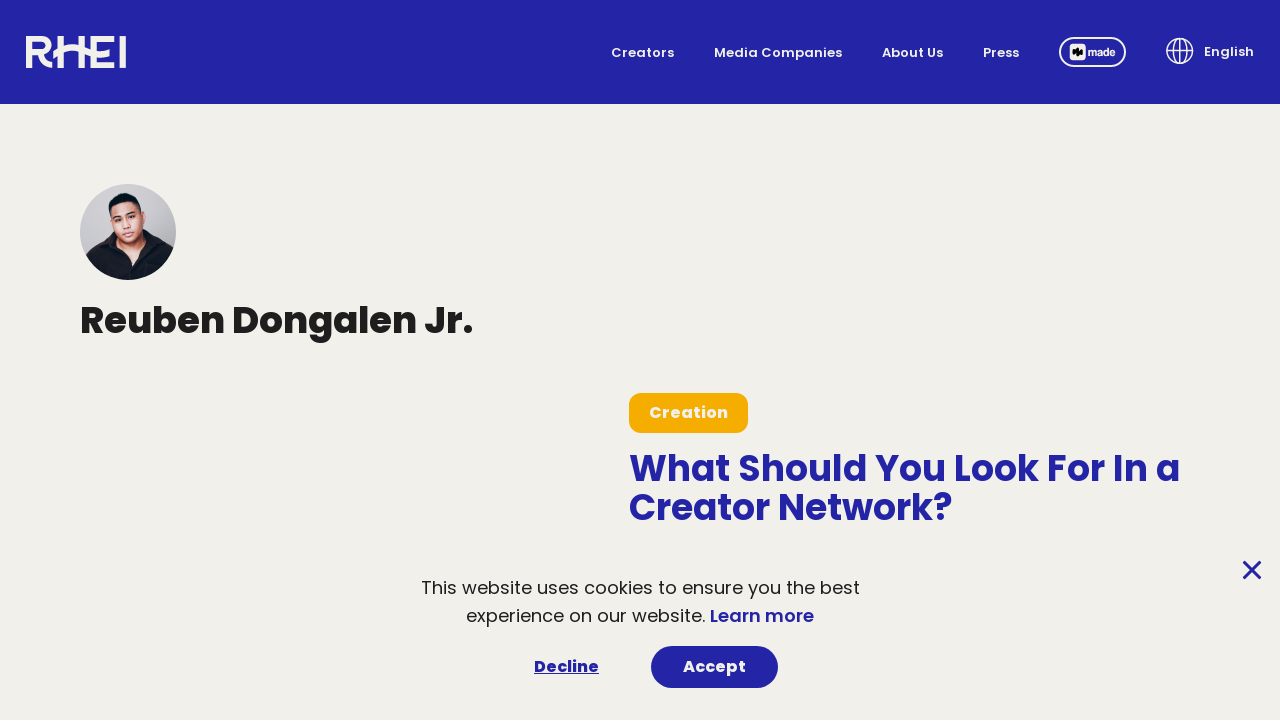

--- FILE ---
content_type: text/html; charset=UTF-8
request_url: https://rhei.com/author/reubendongalen/2
body_size: 9498
content:
<!DOCTYPE html>
<html lang="en" dir="ltr">
	<head>
		<meta charset="utf-8" />
		<link rel="icon" href="../../rhei-favicon.ico" />
		<meta name="viewport" content="width=device-width" />
		<link rel="preconnect" href="https://fonts.googleapis.com">
		<link rel="preconnect" href="https://fonts.gstatic.com" crossorigin>
		<link href="https://fonts.googleapis.com/css2?family=Poppins:ital,wght@0,400;0,600;0,700;0,800;1,400;1,600;1,700;1,800&display=swap" rel="stylesheet">
		<meta http-equiv="content-security-policy" content="">
		<link href="../../_app/immutable/assets/_layout-5c169460.css" rel="stylesheet">
		<link href="../../_app/immutable/assets/Button-6bb30431.css" rel="stylesheet">
		<link href="../../_app/immutable/assets/Pagination-eadb75b1.css" rel="stylesheet">
		<link href="../../_app/immutable/assets/Newsletter-a7b1eeca.css" rel="stylesheet">
		<link href="../../_app/immutable/assets/Input-1b79c44a.css" rel="stylesheet">
		<link href="../../_app/immutable/assets/Teaser-2fa81a6d.css" rel="stylesheet">
		<link href="../../_app/immutable/assets/AuthorHeading-f0f2cb20.css" rel="stylesheet">
		<link rel="modulepreload" href="../../_app/immutable/start-a05beda4.js">
		<link rel="modulepreload" href="../../_app/immutable/chunks/index-4a07bb80.js">
		<link rel="modulepreload" href="../../_app/immutable/chunks/singletons-dcffa9e0.js">
		<link rel="modulepreload" href="../../_app/immutable/components/pages/_layout.svelte-0aa8fce7.js">
		<link rel="modulepreload" href="../../_app/immutable/chunks/stores-f0704c04.js">
		<link rel="modulepreload" href="../../_app/immutable/chunks/Icon-b6be0d6d.js">
		<link rel="modulepreload" href="../../_app/immutable/chunks/locales-4ee453ae.js">
		<link rel="modulepreload" href="../../_app/immutable/chunks/dir-e14443fb.js">
		<link rel="modulepreload" href="../../_app/immutable/chunks/Button-960dfc19.js">
		<link rel="modulepreload" href="../../_app/immutable/components/pages/author/_author_/_slug_integer_/_page.svelte-12876fc8.js">
		<link rel="modulepreload" href="../../_app/immutable/chunks/BlogTemplate-65932fcf.js">
		<link rel="modulepreload" href="../../_app/immutable/chunks/Pagination-5a13abae.js">
		<link rel="modulepreload" href="../../_app/immutable/chunks/Newsletter-6cc44e85.js">
		<link rel="modulepreload" href="../../_app/immutable/chunks/Image-573934b6.js">
		<link rel="modulepreload" href="../../_app/immutable/chunks/ls.attrchange-69f2402b.js">
		<link rel="modulepreload" href="../../_app/immutable/chunks/Input-51f75692.js">
		<link rel="modulepreload" href="../../_app/immutable/chunks/v4-4a60fe23.js">
		<link rel="modulepreload" href="../../_app/immutable/chunks/Section-99e16833.js">
		<link rel="modulepreload" href="../../_app/immutable/chunks/Teaser-193c9a0f.js">
		<link rel="modulepreload" href="../../_app/immutable/chunks/AuthorHeading-fa292e28.js"><title>RHEI | Blog Authhor | Reuben Dongalen Jr. </title><!-- HEAD_svelte-18416e2_START --><meta name="google-site-verification" content="cRS3kz9BJhJBWALo6LmTVaRLaeg8VCVjRmmIkV3CPyc"><meta name="facebook-domain-verification" content="jlp5s3mnxo1r8pj5py3wm6z8s3a3f7"><!-- HEAD_svelte-18416e2_END --><!-- HEAD_svelte-1bl63av_START --><meta name="description"><meta property="og:type" content="business.business"><meta property="og:url" content="https://www.rhei.com"><meta property="og:image" content="https://www.rhei.com/img/og-rhei.png"><meta name="twitter:card" content="summary_large_image"><meta name="twitter:site" content="@heyrhei"><meta name="twitter:title" content="RHEI"><meta name="twitter:description" content="Our industry-leading solutions empower the world's most influential creators, brands and media companies."><meta name="twitter:image" content="https://www.rhei.com/img/og-rhei.png"><!-- HEAD_svelte-1bl63av_END -->
	</head>
	<body>
		<main style="display: contents">




<div class="layout svelte-1f9571z">
  

<header class="fixed top-0 w-full z-10 bg-sapphire-blue   svelte-1cmgy23"><nav aria-labelledby="nav-heading" aria-expanded="false" class=" svelte-1cmgy23"><div class="nav-inner svelte-1cmgy23"><h2 class="sr-only" id="nav-heading">Main navigation</h2>
      <a href="/" class="svelte-1cmgy23"><svg xmlns="http://www.w3.org/2000/svg" class="icon RHEI-Logo rem:w-[70px] rem:md:w-[100px] fill-white md:fill-white" aria-label="" aria-hidden="true" focusable="false"><!-- HTML_TAG_START -->undefined<!-- HTML_TAG_END --></svg>



<span class="sr-only svelte-1cmgy23">RHEI Home</span></a>
      <button class="mobile-toggle svelte-1cmgy23" aria-expanded="false" aria-controls="nav-list"><span class="sr-only svelte-1cmgy23">Open Menu</span>
        <span class="hamburger-icon svelte-1cmgy23"><span class="hamburger-patty svelte-1cmgy23"></span></span></button>
      <ul class="menu svelte-1cmgy23" id="nav-list"><li class="py-4 md:py-0 md:px-3 lg:px-5 md:flex md:items-center"><a class="capitalize text-lg rem:md:text-[13px] font-semibold text-sapphire-blue md:text-white svelte-1cmgy23" href="/creator-solutions">Creators</a>
          </li><li class="py-4 md:py-0 md:px-3 lg:px-5 md:flex md:items-center"><a class="capitalize text-lg rem:md:text-[13px] font-semibold text-sapphire-blue md:text-white svelte-1cmgy23" href="/media-companies">Media Companies</a>
          </li><li class="py-4 md:py-0 md:px-3 lg:px-5 md:flex md:items-center"><a class="capitalize text-lg rem:md:text-[13px] font-semibold text-sapphire-blue md:text-white svelte-1cmgy23" href="/about">About Us</a>
          </li><li class="py-4 md:py-0 md:px-3 lg:px-5 md:flex md:items-center"><a class="capitalize text-lg rem:md:text-[13px] font-semibold text-sapphire-blue md:text-white svelte-1cmgy23" href="/press">Press</a>
          </li><li class="py-4 md:py-0 md:px-3 lg:px-5 md:flex md:items-center"><a class="capitalize text-lg rem:md:text-[13px] font-semibold text-sapphire-blue md:text-white svelte-1cmgy23" href="https://www.getmade.ai/" target="_blank"><span class="border-2 rounded px-2 py-[0.25rem] block bg-sapphire-blue md:bg-transparent svelte-1cmgy23"><svg xmlns="http://www.w3.org/2000/svg" class="icon made-logo fill-white w-auto h-[2rem] md:h-[1.1rem]" aria-label="" aria-hidden="true" focusable="false"><!-- HTML_TAG_START -->undefined<!-- HTML_TAG_END --></svg>




                  <span class="sr-only svelte-1cmgy23">Made.ai</span>
                </span></a>
          </li>
        <li class="dropdown svelte-1cmgy23"><div class="flex justify-center md:block"><a href="#" class="flex items-center font-semibold text-sapphire-blue md:text-white svelte-1cmgy23"><svg xmlns="http://www.w3.org/2000/svg" class="icon lang rem:w-[34px] rem:md:w-[28px] stroke-sapphire-blue md:stroke-white  mr-2.5" aria-label="" aria-hidden="true" focusable="false"><!-- HTML_TAG_START -->undefined<!-- HTML_TAG_END --></svg>



 <span class="capitalize svelte-1cmgy23">English</span></a></div>
          <ul class="bg-white md:absolute inline-block md:text-left md:w-44 md:px-4 lg:-ml-4 rounded-sm md:top-full md:right-0 md:mt-3"><li class="py-2 lang"><a class="capitalize flex items-center svelte-1cmgy23" href="https://www.rhei.com"><span class="fi fi-us rem:mr-[13px] md:mr-2.5 rem:w-[32px] rem:h-[32px] md:w-5 md:h-5 rounded-full bg-cover svelte-1cmgy23"></span><span class="svelte-1cmgy23">English</span></a>
              </li><li class="py-2 lang"><a class="capitalize flex items-center svelte-1cmgy23" href="https://pt.rhei.com"><span class="fi fi-pt rem:mr-[13px] md:mr-2.5 rem:w-[32px] rem:h-[32px] md:w-5 md:h-5 rounded-full bg-cover svelte-1cmgy23"></span><span class="svelte-1cmgy23">português</span></a>
              </li><li class="py-2 lang"><a class="capitalize flex items-center svelte-1cmgy23" href="https://es.rhei.com"><span class="fi fi-es rem:mr-[13px] md:mr-2.5 rem:w-[32px] rem:h-[32px] md:w-5 md:h-5 rounded-full bg-cover svelte-1cmgy23"></span><span class="svelte-1cmgy23">español</span></a>
              </li><li class="py-2 lang"><a class="capitalize flex items-center svelte-1cmgy23" href="https://ru.rhei.com"><span class="fi fi-ru rem:mr-[13px] md:mr-2.5 rem:w-[32px] rem:h-[32px] md:w-5 md:h-5 rounded-full bg-cover svelte-1cmgy23"></span><span class="svelte-1cmgy23">pусский</span></a>
              </li><li class="py-2 lang"><a class="capitalize flex items-center svelte-1cmgy23" href="https://ko.rhei.com"><span class="fi fi-kr rem:mr-[13px] md:mr-2.5 rem:w-[32px] rem:h-[32px] md:w-5 md:h-5 rounded-full bg-cover svelte-1cmgy23"></span><span class="svelte-1cmgy23">한국어</span></a>
              </li><li class="py-2 lang"><a class="capitalize flex items-center svelte-1cmgy23" href="https://vi.rhei.com"><span class="fi fi-vn rem:mr-[13px] md:mr-2.5 rem:w-[32px] rem:h-[32px] md:w-5 md:h-5 rounded-full bg-cover svelte-1cmgy23"></span><span class="svelte-1cmgy23">Tiếng Việt</span></a>
              </li><li class="py-2 lang"><a class="capitalize flex items-center svelte-1cmgy23" href="https://fr.rhei.com"><span class="fi fi-fr rem:mr-[13px] md:mr-2.5 rem:w-[32px] rem:h-[32px] md:w-5 md:h-5 rounded-full bg-cover svelte-1cmgy23"></span><span class="svelte-1cmgy23">français</span></a>
              </li><li class="py-2 lang"><a class="capitalize flex items-center svelte-1cmgy23" href="https://de.rhei.com"><span class="fi fi-de rem:mr-[13px] md:mr-2.5 rem:w-[32px] rem:h-[32px] md:w-5 md:h-5 rounded-full bg-cover svelte-1cmgy23"></span><span class="svelte-1cmgy23">Deutsch</span></a>
              </li><li class="py-2 lang"><a class="capitalize flex items-center svelte-1cmgy23" href="https://ar.rhei.com"><span class="fi fi-ae rem:mr-[13px] md:mr-2.5 rem:w-[32px] rem:h-[32px] md:w-5 md:h-5 rounded-full bg-cover svelte-1cmgy23"></span><span class="svelte-1cmgy23">العربية</span></a>
              </li><li class="pt-2 pb-6 md:pb-2 lang"><a class="capitalize flex items-center svelte-1cmgy23" href="https://ja.rhei.com"><span class="fi fi-jp rem:mr-[13px] md:mr-2.5 rem:w-[32px] rem:h-[32px] md:w-5 md:h-5 rounded-full bg-cover svelte-1cmgy23"></span><span class="svelte-1cmgy23">日本語</span></a>
              </li></ul></li></ul></div></nav>
</header>
  
  

  <div class="overflow-hidden">

<div class="bg-sapphire-blue md:bg-white pt-12 rem:md:pt-[104px] "><div class="author  svelte-pa08bq"><img src="https://secure.gravatar.com/avatar/75d4173e9422c45b8e7ed026932061109f2d7104eab03009e56e3888fe482cb7?s=96&amp;d=mm&amp;r=g" alt="" class="  rounded-full mb-5">
  <h1 class="mb-5">Reuben Dongalen Jr.</h1>
  
</div>
  
  <section class="py-0 md:py-10 relative ">

  
  <div class="container relative z-auto container--wide"><h2 class="sr-only">Blog posts</h2>
      <div class="blogSidebarLayout  svelte-1lhkpd0"><div slot="col1" class="flex-1"><ul class="md:pb-10"><li class=""><div class="teaser teaser-- v-sapphire-blue  svelte-1al1xmx"><div class="teaser-img svelte-1al1xmx"><img data-src="https://blog.rhei.com/wp-content/uploads/2022/10/Playful-Aesthetic-iPhone-Mockup-Instagram-Story-1920-×-1080-px-1-1.png" alt="What Should You Look For In a Creator Network?" class="lazyload absolute w-full h-full left-0 top-0 object-cover "></div>
  <div class="teaser-content svelte-1al1xmx"><div class="teaser-content-inner  svelte-1al1xmx"><p class="timeAgo svelte-1al1xmx">3 years ago</p>
      <a class="tag svelte-1al1xmx" href="/blog/category/creation">Creation</a>
      <div class=" svelte-1al1xmx"><h3 class="title svelte-1al1xmx"><a href="/blog/what-should-you-look-for-in-a-creator-network">What Should You Look For In a Creator Network?</a></h3>
        <div class="teaser-text svelte-1al1xmx"><p class=" svelte-1al1xmx">We break down the core elements of a creator network worth partnering with–one that’ll prioritize your values and succes <span class="ellipsis svelte-1al1xmx">...</span> <span class="truncated-excerpt svelte-1al1xmx">s as a creator first.</span>
            </p></div></div>
      <div class="author author--invert   svelte-1t5tc0q"><img data-src="https://secure.gravatar.com/avatar/75d4173e9422c45b8e7ed026932061109f2d7104eab03009e56e3888fe482cb7?s=96&amp;d=mm&amp;r=g" alt="Avatar of Reuben Dongalen Jr." class="lazyload  rounded-full rem:w-[22px] rem:md:w-[41px] mr-2 md:mr-6">
  <div class="author-meta svelte-1t5tc0q"><p class="svelte-1t5tc0q">By: <a href="/author/reubendongalen" class="author-name svelte-1t5tc0q">Reuben Dongalen Jr.</a></p>
    <p class="capitalize svelte-1t5tc0q">October 31, 2022</p></div>
</div></div>
    </div>
</div>
          </li><li class="md:pt-7"><div class="teaser teaser-- v-blueberry-pastel  svelte-1al1xmx"><div class="teaser-img svelte-1al1xmx"><img data-src="https://blog.rhei.com/wp-content/uploads/2022/09/Playful-Aesthetic-iPhone-Mockup-Instagram-Story-1920-×-1080-px-2.png" alt="The Benefits of Being a Multi-Format Creator on YouTube" class="lazyload absolute w-full h-full left-0 top-0 object-cover "></div>
  <div class="teaser-content svelte-1al1xmx"><div class="teaser-content-inner  svelte-1al1xmx"><p class="timeAgo svelte-1al1xmx">3 years ago</p>
      <a class="tag svelte-1al1xmx" href="/blog/category/creation">Creation</a>
      <div class=" svelte-1al1xmx"><h3 class="title svelte-1al1xmx"><a href="/blog/the-benefits-of-being-a-multi-format-creator-on-youtube">The Benefits of Being a Multi-Format Creator on YouTube</a></h3>
        <div class="teaser-text svelte-1al1xmx"><p class=" svelte-1al1xmx">Multi-format creators producing a fusion of content between Shorts, long-form, live, and audio are maximizing their crea <span class="ellipsis svelte-1al1xmx">...</span> <span class="truncated-excerpt svelte-1al1xmx">tivity, reach, engagement, and potential revenue. </span>
            </p></div></div>
      <div class="author author--invert   svelte-1t5tc0q"><img data-src="https://secure.gravatar.com/avatar/75d4173e9422c45b8e7ed026932061109f2d7104eab03009e56e3888fe482cb7?s=96&amp;d=mm&amp;r=g" alt="Avatar of Reuben Dongalen Jr." class="lazyload  rounded-full rem:w-[22px] rem:md:w-[41px] mr-2 md:mr-6">
  <div class="author-meta svelte-1t5tc0q"><p class="svelte-1t5tc0q">By: <a href="/author/reubendongalen" class="author-name svelte-1t5tc0q">Reuben Dongalen Jr.</a></p>
    <p class="capitalize svelte-1t5tc0q">September 14, 2022</p></div>
</div></div>
    </div>
</div>
          </li><li class="md:pt-7"><div class="teaser teaser-- v-sapphire-blue  svelte-1al1xmx"><div class="teaser-img svelte-1al1xmx"><img data-src="https://blog.rhei.com/wp-content/uploads/2022/08/FEATURED-BLOG-POST-IMAGE-2ND-SIZE-1.png" alt="Instagram Engagement Dropping? Here's What You Can Do" class="lazyload absolute w-full h-full left-0 top-0 object-cover "></div>
  <div class="teaser-content svelte-1al1xmx"><div class="teaser-content-inner  svelte-1al1xmx"><p class="timeAgo svelte-1al1xmx">3 years ago</p>
      <a class="tag svelte-1al1xmx" href="/blog/category/distribution">Distribution</a>
      <div class=" svelte-1al1xmx"><h3 class="title svelte-1al1xmx"><a href="/blog/instagram-engagement-dropping-heres-what-you-can-do">Instagram Engagement Dropping? Here’s What You Can Do</a></h3>
        <div class="teaser-text svelte-1al1xmx"><p class=" svelte-1al1xmx">We share advice on how your strategy can better align with the Instagram algorithm without losing the heart and soul beh <span class="ellipsis svelte-1al1xmx">...</span> <span class="truncated-excerpt svelte-1al1xmx">ind your account.</span>
            </p></div></div>
      <div class="author author--invert   svelte-1t5tc0q"><img data-src="https://secure.gravatar.com/avatar/75d4173e9422c45b8e7ed026932061109f2d7104eab03009e56e3888fe482cb7?s=96&amp;d=mm&amp;r=g" alt="Avatar of Reuben Dongalen Jr." class="lazyload  rounded-full rem:w-[22px] rem:md:w-[41px] mr-2 md:mr-6">
  <div class="author-meta svelte-1t5tc0q"><p class="svelte-1t5tc0q">By: <a href="/author/reubendongalen" class="author-name svelte-1t5tc0q">Reuben Dongalen Jr.</a></p>
    <p class="capitalize svelte-1t5tc0q">August 17, 2022</p></div>
</div></div>
    </div>
</div>
          </li><li class="md:pt-7"><div class="teaser teaser-- v-blueberry-pastel  svelte-1al1xmx"><div class="teaser-img svelte-1al1xmx"><img data-src="https://blog.rhei.com/wp-content/uploads/2022/08/FEATURED-BLOG-POST-IMAGE-2ND-SIZE.png" alt="Digital Content Is The Destination For Brands &amp; Advertisers" class="lazyload absolute w-full h-full left-0 top-0 object-cover "></div>
  <div class="teaser-content svelte-1al1xmx"><div class="teaser-content-inner  svelte-1al1xmx"><p class="timeAgo svelte-1al1xmx">3 years ago</p>
      <a class="tag svelte-1al1xmx" href="/blog/category/media">Media</a>
      <div class=" svelte-1al1xmx"><h3 class="title svelte-1al1xmx"><a href="/blog/digital-content-is-the-destination-for-brands-advertisers">Digital Content Is The Destination For Brands &amp; Advertisers</a></h3>
        <div class="teaser-text svelte-1al1xmx"><p class=" svelte-1al1xmx">We explore the relationship between digital content and travel, marking an opportune time for brands to align with meani <span class="ellipsis svelte-1al1xmx">...</span> <span class="truncated-excerpt svelte-1al1xmx">ngful travel content.</span>
            </p></div></div>
      <div class="author author--invert   svelte-1t5tc0q"><img data-src="https://secure.gravatar.com/avatar/75d4173e9422c45b8e7ed026932061109f2d7104eab03009e56e3888fe482cb7?s=96&amp;d=mm&amp;r=g" alt="Avatar of Reuben Dongalen Jr." class="lazyload  rounded-full rem:w-[22px] rem:md:w-[41px] mr-2 md:mr-6">
  <div class="author-meta svelte-1t5tc0q"><p class="svelte-1t5tc0q">By: <a href="/author/reubendongalen" class="author-name svelte-1t5tc0q">Reuben Dongalen Jr.</a></p>
    <p class="capitalize svelte-1t5tc0q">August 15, 2022</p></div>
</div></div>
    </div>
</div>
          </li><li class="md:pt-7"><div class="teaser teaser-- v-sapphire-blue  svelte-1al1xmx"><div class="teaser-img svelte-1al1xmx"><img data-src="https://blog.rhei.com/wp-content/uploads/2022/07/Playful-Aesthetic-iPhone-Mockup-Instagram-Story-1920-×-1080-px.png" alt="4 Tips To Enhance Your Webcam &amp; Video Recording Setup" class="lazyload absolute w-full h-full left-0 top-0 object-cover "></div>
  <div class="teaser-content svelte-1al1xmx"><div class="teaser-content-inner  svelte-1al1xmx"><p class="timeAgo svelte-1al1xmx">3 years ago</p>
      <a class="tag svelte-1al1xmx" href="/blog/category/creation">Creation</a>
      <div class=" svelte-1al1xmx"><h3 class="title svelte-1al1xmx"><a href="/blog/4-tips-to-enhance-your-webcam-video-recording-setup">4 Tips To Enhance Your Webcam &amp; Video Recording Setup</a></h3>
        <div class="teaser-text svelte-1al1xmx"><p class=" svelte-1al1xmx">We’re sharing valuable tips to help you level up your webcam and video recording setup to better appeal to current fans  <span class="ellipsis svelte-1al1xmx">...</span> <span class="truncated-excerpt svelte-1al1xmx">and new viewers.</span>
            </p></div></div>
      <div class="author author--invert   svelte-1t5tc0q"><img data-src="https://secure.gravatar.com/avatar/75d4173e9422c45b8e7ed026932061109f2d7104eab03009e56e3888fe482cb7?s=96&amp;d=mm&amp;r=g" alt="Avatar of Reuben Dongalen Jr." class="lazyload  rounded-full rem:w-[22px] rem:md:w-[41px] mr-2 md:mr-6">
  <div class="author-meta svelte-1t5tc0q"><p class="svelte-1t5tc0q">By: <a href="/author/reubendongalen" class="author-name svelte-1t5tc0q">Reuben Dongalen Jr.</a></p>
    <p class="capitalize svelte-1t5tc0q">July 12, 2022</p></div>
</div></div>
    </div>
</div>
          </li><li class="md:pt-7"><div class="teaser teaser-- v-blueberry-pastel  svelte-1al1xmx"><div class="teaser-img svelte-1al1xmx"><img data-src="https://blog.rhei.com/wp-content/uploads/2022/05/Playful-Aesthetic-iPhone-Mockup-Instagram-Story-1920-×-1080-px-2-2.png" alt="Viral Content, BBTV Creators, Content Strategy" class="lazyload absolute w-full h-full left-0 top-0 object-cover "></div>
  <div class="teaser-content svelte-1al1xmx"><div class="teaser-content-inner  svelte-1al1xmx"><p class="timeAgo svelte-1al1xmx">3 years ago</p>
      <a class="tag svelte-1al1xmx" href="/blog/category/creation">Creation</a>
      <div class=" svelte-1al1xmx"><h3 class="title svelte-1al1xmx"><a href="/blog/what-to-do-when-a-viral-post-fizzles-out">What To Do When a Viral Post Fizzles Out?</a></h3>
        <div class="teaser-text svelte-1al1xmx"><p class=" svelte-1al1xmx">BBTV’s industry experts are sharing valuable insight on how to maintain your momentum after a viral post has fizzled out <span class="ellipsis svelte-1al1xmx">...</span> <span class="truncated-excerpt svelte-1al1xmx">.</span>
            </p></div></div>
      <div class="author author--invert   svelte-1t5tc0q"><img data-src="https://secure.gravatar.com/avatar/75d4173e9422c45b8e7ed026932061109f2d7104eab03009e56e3888fe482cb7?s=96&amp;d=mm&amp;r=g" alt="Avatar of Reuben Dongalen Jr." class="lazyload  rounded-full rem:w-[22px] rem:md:w-[41px] mr-2 md:mr-6">
  <div class="author-meta svelte-1t5tc0q"><p class="svelte-1t5tc0q">By: <a href="/author/reubendongalen" class="author-name svelte-1t5tc0q">Reuben Dongalen Jr.</a></p>
    <p class="capitalize svelte-1t5tc0q">May 31, 2022</p></div>
</div></div>
    </div>
</div>
          </li><li class="md:pt-7"><div class="teaser teaser-- v-sapphire-blue  svelte-1al1xmx"><div class="teaser-img svelte-1al1xmx"><img data-src="https://blog.rhei.com/wp-content/uploads/2021/10/bbtv_blog_featured_image.png" alt="Link To Instagram Story" class="lazyload absolute w-full h-full left-0 top-0 object-cover "></div>
  <div class="teaser-content svelte-1al1xmx"><div class="teaser-content-inner  svelte-1al1xmx"><p class="timeAgo svelte-1al1xmx">4 years ago</p>
      <a class="tag svelte-1al1xmx" href="/blog/category/distribution">Distribution</a>
      <div class=" svelte-1al1xmx"><h3 class="title svelte-1al1xmx"><a href="/blog/how-to-add-links-to-instagram-stories-without-10k-followers">How To Add Links To Instagram Stories Without 10K Followers</a></h3>
        <div class="teaser-text svelte-1al1xmx"><p class=" svelte-1al1xmx">We’re sharing three creative ways you can add links to your Instagram Stories without needing 10K followers or a verifie <span class="ellipsis svelte-1al1xmx">...</span> <span class="truncated-excerpt svelte-1al1xmx">d account.</span>
            </p></div></div>
      <div class="author author--invert   svelte-1t5tc0q"><img data-src="https://secure.gravatar.com/avatar/75d4173e9422c45b8e7ed026932061109f2d7104eab03009e56e3888fe482cb7?s=96&amp;d=mm&amp;r=g" alt="Avatar of Reuben Dongalen Jr." class="lazyload  rounded-full rem:w-[22px] rem:md:w-[41px] mr-2 md:mr-6">
  <div class="author-meta svelte-1t5tc0q"><p class="svelte-1t5tc0q">By: <a href="/author/reubendongalen" class="author-name svelte-1t5tc0q">Reuben Dongalen Jr.</a></p>
    <p class="capitalize svelte-1t5tc0q">October 7, 2021</p></div>
</div></div>
    </div>
</div>
          </li></ul>
    
      
      <nav aria-label="pagination" class="bg-white svelte-17os07n"><ul class="flex"><li class="pr-2 svelte-17os07n"><a class="next svelte-17os07n" href="/author/reubendongalen" aria-label="Goto page "><span class="sr-only svelte-17os07n">Goto page </span><svg xmlns="http://www.w3.org/2000/svg" class="icon yellow-circle-arrow w-4 h-4 md:w-10 md:h-10 rotate-180" aria-label="" aria-hidden="true" focusable="false"><!-- HTML_TAG_START -->undefined<!-- HTML_TAG_END --></svg>



</a></li>

    <li class="svelte-17os07n"><a class="page svelte-17os07n" href="/author/reubendongalen/" aria-label="Goto page 1">1
          </a>
      </li><li class="svelte-17os07n"><a class="page svelte-17os07n" href="/author/reubendongalen/2" aria-label="Goto page 2" aria-current="page">2
          </a>
      </li><li class="svelte-17os07n"><a class="page svelte-17os07n" href="/author/reubendongalen/3" aria-label="Goto page 3">3
          </a>
      </li>

    <li class="pl-2 svelte-17os07n"><a class="next svelte-17os07n" href="/author/reubendongalen/3" aria-label="Goto page /3"><span class="sr-only svelte-17os07n">Goto page /3</span><svg xmlns="http://www.w3.org/2000/svg" class="icon yellow-circle-arrow w-4 h-4 md:w-10 md:h-10 " aria-label="" aria-hidden="true" focusable="false"><!-- HTML_TAG_START -->undefined<!-- HTML_TAG_END --></svg>



</a></li></ul>
</nav></div>
  
</div></div></section>
  <section class="py-5 md:py-16 relative v-dark-blue">

  
  <div class="container relative z-auto container--"><form action="https://broadbandtvcorp.us4.list-manage.com/subscribe/post?u=1bdecf1b461d2b84560f723c7&amp;amp;id=f205eac782" method="post" id="mc-embedded-subscribe-form" target="_blank" class="grid lg:grid-cols-2 gap-5 lg:gap-12 pt-7 lg:pt-0 "><h2 class="rem:text-[25px] flex flex-row items-center sr-only lg:not-sr-only" id="newsletter"><img data-src="/img/3DICON_EnvelopeBig-desktop.png" alt="Envelope icon" class="lazyload  rem:max-w-[400px] hidden lg:inline-block w-[36%] mr-14 ml-auto">
        <span class="inline-block mr-auto"><!-- HTML_TAG_START -->Stay <br/>Connected <br/>With Us<!-- HTML_TAG_END --></span></h2>

    <div id="newsletterSignup"><div class="flex justify-center items-center lg:justify-start pb-5"><img data-src="/img/3DICON_EnvelopeBig.png" alt="Envelope icon" class="lazyload  rem:max-w-[335px] lg:hidden">
        <div class="pl-8 lg:pl-0"><h3 class="text-res-subtitle">Subscribe to our Newsletter</h3>
          <p class="text-res-micro font-semibold">*Indicates Required Fields</p></div></div>
      
      <div class="mc-field-group"><div class="input input--text pb-5 lg:pb-7   svelte-oa69bl"><label for="mce-EMAIL" class="pb-1 svelte-oa69bl">Email Address
      <span class=" svelte-oa69bl">*</span></label>

  <input id="mce-EMAIL" type="text" placeholder="" name="EMAIL" required class="  svelte-oa69bl">
</div></div>
      
      <div class="mc-field-group"><div class="input input--text pb-5 lg:pb-7 pb-5 lg:pb-7  svelte-oa69bl"><label for="mce-FNAME" class="pb-1 svelte-oa69bl">Your Name
      </label>

  <input id="mce-FNAME" type="text" placeholder="" name="FNAME"  class="  svelte-oa69bl">
</div></div>
      <div id="mce-responses" class="clear"><div class="response" id="mce-error-response" style="display: none;"></div>
        <div class="response" id="mce-success-response" style="display: none;"></div></div>  
      
      <div class="text-center lg:text-left lg:pt-2">
        <div style="position: absolute; left: -5000px" aria-hidden="true"><input type="text" name="b_1bdecf1b461d2b84560f723c7_e92d75a686" tabindex="-1"></div>
        <button type="submit" class="btn btn--secondary  svelte-1tccs1g">Subscribe
</button>
        <p class="lg:order-2 pt-3 lg:pt-7 text-res-micro font-normal "><!-- HTML_TAG_START -->By completing this form, you consent to receiving communications from RHEI.  You can revoke your consent at any time.  The information provided will be processed in accordance with RHEI's <a href="/privacy-policy">privacy policy</a>.<!-- HTML_TAG_END --></p></div></div></form></div></section></div></div>

  <footer class="bg-sapphire-blue text-white py-11 md:py-20"><h2 class="sr-only">Site footer</h2>
  <div class="container"><div class="grid grid-cols-1 lg:grid-cols-4 gap-y-4 lg:gap-6"><div class="text-center md:text-left"><a href="/" class="svelte-taajzd"><svg xmlns="http://www.w3.org/2000/svg" class="icon RHEI-Logo rem:w-[100px] rem:md:w-[140px] h-auto fill-white" aria-label="" aria-hidden="true" focusable="false"><!-- HTML_TAG_START -->undefined<!-- HTML_TAG_END --></svg>



 <span class="sr-only">Homepage</span></a>
        <div class="flex flex-col md:flex-col-reverse"><p class="pt-7 md:pt-9 text-sm rem:lg:max-w-[184px]"><!-- HTML_TAG_START -->For the latest images, logos and media collateral, please contact <a href="mailto:pr@rhei.com" class="font-semibold">pr@rhei.com</a><!-- HTML_TAG_END --></p>
          <div class="pt-4 md:pt-6"><h3 class="follow svelte-taajzd">Follow Us!</h3>
            <ul class="flex flex-wrap -mx-2 justify-center md:justify-start"><li class="px-2 svelte-taajzd"><a href="https://www.instagram.com/hey.rhei" target="_blank" rel="noreferrer" class="flex justify-center items-center rem:min-w-[32px] rem:h-[32px] rem:md:min-w-[22px] rem:md:h-[22px] svelte-taajzd"><svg xmlns="http://www.w3.org/2000/svg" class="icon instagram fill-white rem:h-[25px] rem:md:h-[19px]" aria-label="" aria-hidden="true" focusable="false"><!-- HTML_TAG_START -->undefined<!-- HTML_TAG_END --></svg>




                    <span class="sr-only">Follow on instagram</span></a>
                </li><li class="px-2 svelte-taajzd"><a href="https://twitter.com/heyrhei" target="_blank" rel="noreferrer" class="flex justify-center items-center rem:min-w-[32px] rem:h-[32px] rem:md:min-w-[22px] rem:md:h-[22px] svelte-taajzd"><svg xmlns="http://www.w3.org/2000/svg" class="icon twitter fill-white rem:h-[25px] rem:md:h-[19px]" aria-label="" aria-hidden="true" focusable="false"><!-- HTML_TAG_START -->undefined<!-- HTML_TAG_END --></svg>




                    <span class="sr-only">Follow on twitter</span></a>
                </li><li class="px-2 svelte-taajzd"><a href="https://www.linkedin.com/company/heyrhei" target="_blank" rel="noreferrer" class="flex justify-center items-center rem:min-w-[32px] rem:h-[32px] rem:md:min-w-[22px] rem:md:h-[22px] svelte-taajzd"><svg xmlns="http://www.w3.org/2000/svg" class="icon linkedin fill-white rem:h-[25px] rem:md:h-[19px]" aria-label="" aria-hidden="true" focusable="false"><!-- HTML_TAG_START -->undefined<!-- HTML_TAG_END --></svg>




                    <span class="sr-only">Follow on linkedin</span></a>
                </li></ul></div></div></div>
      <div class="col-span-3 text-center md:text-left"><div class="grid grid-cols-1 md:grid-cols-3 gap-6"><div>

            <h3 class="uppercase svelte-taajzd">Careers</h3>
            <ul><li class="svelte-taajzd"><a href="https://workforcenow.adp.com/mascsr/default/mdf/recruitment/recruitment.html?cid=df76135a-912d-4b07-acbb-2b7b1d843317&amp;ccId=19000101_000001&amp;lang=en_US" target="_blank" class="svelte-taajzd">Current Openings</a></li>
              <li class="svelte-taajzd"><a href="mailto:hr@rhei.com" class="svelte-taajzd">Career Inquiries</a></li></ul></div>
          <div><h3 class="svelte-taajzd">Contact Us</h3>
            <h4 class="svelte-taajzd">General Inquiries:</h4>
                <a href="mailto:info@rhei.com" rel="noreferrer" class="mb-4 svelte-taajzd">info@rhei.com
                </a><h4 class="svelte-taajzd">Press Inquiries:</h4>
                <a href="mailto:pr@rhei.com" rel="noreferrer" class="mb-4 svelte-taajzd">pr@rhei.com
                </a><h4 class="svelte-taajzd">Business Development:</h4>
                <a href="mailto:bd@rhei.com" rel="noreferrer" class="mb-4 svelte-taajzd">bd@rhei.com
                </a><h4 class="svelte-taajzd">Influencer Inquiries:</h4>
                <a href="mailto:inbound@rhei.com" rel="noreferrer" class="mb-4 svelte-taajzd">inbound@rhei.com
                </a><h4 class="svelte-taajzd">Partner Support:</h4>
                <a href="https://intercom.help/rhei/en?_ga=2.79946519.1429539308.1585536171-1127840548.1574203720" target="_blank" rel="noreferrer" class="mb-4 svelte-taajzd">Visit our Portal
                </a></div>
          <div><nav><h3 class="svelte-taajzd">Navigate</h3>
                <ul class="navigate svelte-taajzd"><li class="svelte-taajzd"><a href="/creator-solutions" class="uppercase font-bold svelte-taajzd">Creators</a>
                    </li><li class="svelte-taajzd"><a href="/media-companies" class="uppercase font-bold svelte-taajzd">Media Companies</a>
                    </li><li class="svelte-taajzd"><a href="/about" class="uppercase font-bold svelte-taajzd">About Us</a>
                    </li><li class="svelte-taajzd"><a href="/press" class="uppercase font-bold svelte-taajzd">Press</a>
                    </li><li class="svelte-taajzd"><a href="https://www.getmade.ai/" class="uppercase font-bold svelte-taajzd">Made.ai</a>
                    </li></ul></nav>

            </div></div></div></div>
    <div class="lg:flex text-center lg:text-left align-center border-t border-t-white mt-5 pt-10"><ul class="flex flex-col w500:flex-row flex-wrap mx-auto lg:mx-0 justify-center lg:justify-start mb-5 lg:mb-0 text-center w500:text-left"><li class="w500:pr-4 svelte-taajzd"><a class="capitalize svelte-taajzd" href="/privacy-policy">RHEI Global Privacy Policy</a></li>
        <li class="w500:mr-4 w500:border-l w500:border-l-white w500:border-r w500:border-r-white px-4 svelte-taajzd"><a class="capitalize svelte-taajzd" href="/terms-of-service">Terms of Service</a></li>
        <li class="svelte-taajzd"><a class="capitalize svelte-taajzd" href="/copyright-policy">Copyright Policy</a></li></ul>
      <p class="md:ml-auto text-14">Copyright 2026 RHEI Creations Corp. All Rights Reserved</p></div></div>
</footer>
  
  <section class="bg-white fixed bottom-0 left-0 w-full text-center  px-5 pb-8 pt-11 md:py-8 z-10 svelte-1u92zv4" id="cookiebanner"><h2 class="hidden">Cookies</h2>
  <p class="font-body text-black text-base md:text-18 rem:max-w-[500px] mx-auto w-full pb-4">This website uses cookies to ensure you the best experience on our website. 
    <a class="text-sapphire-blue font-semibold" href="/privacy-policy" target="_blank" rel="noopener noreferrer">Learn more</a></p>
  <div class="flex flex justify-center  svelte-1u92zv4"><button class="bg-transparent hover:bg-transparent underline font-extrabold text-sapphire-blue">Decline</button>

    <button type="button" class="btn btn--primary ml-5 svelte-1tccs1g">Accept
</button></div>

  <button class="close svelte-1u92zv4"><span class="sr-only">Decline</span></button>
</section>

    
</div>


		<script type="module" data-sveltekit-hydrate="exiids">
			import { start } from "../../_app/immutable/start-a05beda4.js";

			start({
				env: {},
				paths: {"base":"","assets":""},
				target: document.querySelector('[data-sveltekit-hydrate="exiids"]').parentNode,
				version: "1767658305374",
				hydrate: {
					node_ids: [0, 6],
					data: [{type:"data",data:{footer:{terms:{privacyPolicy:{name:"RHEI Global Privacy Policy",url:"/privacy-policy"},tos:{name:"Terms of Service",url:"/terms-of-service"},copyright:{name:"Copyright Policy",url:"/copyright-policy"}}},hiddenCategories:[],categories:[{slug:"creation",id:"dGVybToxOTY=",name:"Creation",databaseId:196,posts:{nodes:[{slug:"expanding-the-horizons-of-community-engagement-and-comment-management",categories:{nodes:[{slug:"creation"},{slug:"distribution"},{slug:"media"}]}},{slug:"instagram-stories-101-how-to-create-compelling-exciting-instagram-stories",categories:{nodes:[{slug:"creation"}]}},{slug:"the-power-of-togetherness-how-to-build-an-online-community-through-social-media",categories:{nodes:[{slug:"creation"},{slug:"distribution"}]}},{slug:"how-authenticity-unlocks-success-for-your-content-strategy",categories:{nodes:[{slug:"creation"}]}},{slug:"8-viral-content-marketing-strategies-that-will-blow-up-2023",categories:{nodes:[{slug:"creation"},{slug:"distribution"},{slug:"media"},{slug:"monetization"}]}},{slug:"youtube-shorts-are-just-a-piece-of-the-puzzle-for-success-heres-why",categories:{nodes:[{slug:"creation"},{slug:"distribution"},{slug:"monetization"}]}},{slug:"unleash-your-social-media-expertise-5-tips-on-mastering-the-art-of-profile-optimization",categories:{nodes:[{slug:"creation"},{slug:"distribution"}]}},{slug:"top-youtube-social-trends-from-april-2023",categories:{nodes:[{slug:"creation"},{slug:"distribution"}]}},{slug:"a-social-media-marketing-strategy-will-boost-brand-awareness",categories:{nodes:[{slug:"creation"},{slug:"distribution"}]}},{slug:"how-to-produce-viral-short-form-content",categories:{nodes:[{slug:"creation"},{slug:"distribution"}]}}]}},{slug:"distribution",id:"dGVybToxOTc=",name:"Distribution",databaseId:197,posts:{nodes:[{slug:"expanding-the-horizons-of-community-engagement-and-comment-management",categories:{nodes:[{slug:"creation"},{slug:"distribution"},{slug:"media"}]}},{slug:"youtube-rights-management-a-beginners-guide",categories:{nodes:[{slug:"distribution"},{slug:"media"}]}},{slug:"the-power-of-togetherness-how-to-build-an-online-community-through-social-media",categories:{nodes:[{slug:"creation"},{slug:"distribution"}]}},{slug:"8-viral-content-marketing-strategies-that-will-blow-up-2023",categories:{nodes:[{slug:"creation"},{slug:"distribution"},{slug:"media"},{slug:"monetization"}]}},{slug:"youtube-shorts-are-just-a-piece-of-the-puzzle-for-success-heres-why",categories:{nodes:[{slug:"creation"},{slug:"distribution"},{slug:"monetization"}]}},{slug:"unleash-your-social-media-expertise-5-tips-on-mastering-the-art-of-profile-optimization",categories:{nodes:[{slug:"creation"},{slug:"distribution"}]}},{slug:"top-youtube-social-trends-from-april-2023",categories:{nodes:[{slug:"creation"},{slug:"distribution"}]}},{slug:"a-social-media-marketing-strategy-will-boost-brand-awareness",categories:{nodes:[{slug:"creation"},{slug:"distribution"}]}},{slug:"how-to-produce-viral-short-form-content",categories:{nodes:[{slug:"creation"},{slug:"distribution"}]}},{slug:"podcast-monetization-5-strategies-to-generate-income",categories:{nodes:[{slug:"creation"},{slug:"distribution"},{slug:"monetization"}]}}]}},{slug:"media",id:"dGVybTo4MDE=",name:"Media",databaseId:801,posts:{nodes:[{slug:"expanding-the-horizons-of-community-engagement-and-comment-management",categories:{nodes:[{slug:"creation"},{slug:"distribution"},{slug:"media"}]}},{slug:"youtube-rights-management-a-beginners-guide",categories:{nodes:[{slug:"distribution"},{slug:"media"}]}},{slug:"8-viral-content-marketing-strategies-that-will-blow-up-2023",categories:{nodes:[{slug:"creation"},{slug:"distribution"},{slug:"media"},{slug:"monetization"}]}},{slug:"why-youtube-on-ctv-should-be-on-your-brands-radar",categories:{nodes:[{slug:"media"},{slug:"monetization"}]}},{slug:"engage-gen-z-sports-fans-authentically-during-the-nba-playoffs",categories:{nodes:[{slug:"media"},{slug:"monetization"}]}},{slug:"key-youtube-updates-for-your-channel-in-2023",categories:{nodes:[{slug:"creation"},{slug:"distribution"},{slug:"media"}]}},{slug:"how-is-your-brand-standing-out-at-sxsw-2023",categories:{nodes:[{slug:"media"},{slug:"monetization"}]}},{slug:"digital-content-is-the-destination-for-brands-advertisers",categories:{nodes:[{slug:"media"},{slug:"monetization"}]}},{slug:"grwm-content-a-goldmine-for-brands-and-marketers",categories:{nodes:[{slug:"media"},{slug:"monetization"}]}},{slug:"why-youtube-is-key-for-metaverse-brand-campaigns",categories:{nodes:[{slug:"media"},{slug:"monetization"}]}}]}},{slug:"monetization",id:"dGVybToxOTg=",name:"Monetization",databaseId:198,posts:{nodes:[{slug:"8-viral-content-marketing-strategies-that-will-blow-up-2023",categories:{nodes:[{slug:"creation"},{slug:"distribution"},{slug:"media"},{slug:"monetization"}]}},{slug:"youtube-shorts-are-just-a-piece-of-the-puzzle-for-success-heres-why",categories:{nodes:[{slug:"creation"},{slug:"distribution"},{slug:"monetization"}]}},{slug:"podcast-monetization-5-strategies-to-generate-income",categories:{nodes:[{slug:"creation"},{slug:"distribution"},{slug:"monetization"}]}},{slug:"why-youtube-on-ctv-should-be-on-your-brands-radar",categories:{nodes:[{slug:"media"},{slug:"monetization"}]}},{slug:"engage-gen-z-sports-fans-authentically-during-the-nba-playoffs",categories:{nodes:[{slug:"media"},{slug:"monetization"}]}},{slug:"how-is-your-brand-standing-out-at-sxsw-2023",categories:{nodes:[{slug:"media"},{slug:"monetization"}]}},{slug:"digital-content-is-the-destination-for-brands-advertisers",categories:{nodes:[{slug:"media"},{slug:"monetization"}]}},{slug:"grwm-content-a-goldmine-for-brands-and-marketers",categories:{nodes:[{slug:"media"},{slug:"monetization"}]}},{slug:"what-to-do-when-a-viral-post-fizzles-out",categories:{nodes:[{slug:"creation"},{slug:"distribution"},{slug:"monetization"}]}},{slug:"why-youtube-is-key-for-metaverse-brand-campaigns",categories:{nodes:[{slug:"media"},{slug:"monetization"}]}}]}}],totalPages:5,totalDrafts:5,blogPosts:["expanding-the-horizons-of-community-engagement-and-comment-management","youtube-rights-management-a-beginners-guide","instagram-stories-101-how-to-create-compelling-exciting-instagram-stories","the-power-of-togetherness-how-to-build-an-online-community-through-social-media","how-authenticity-unlocks-success-for-your-content-strategy","8-viral-content-marketing-strategies-that-will-blow-up-2023","youtube-shorts-are-just-a-piece-of-the-puzzle-for-success-heres-why","unleash-your-social-media-expertise-5-tips-on-mastering-the-art-of-profile-optimization","top-youtube-social-trends-from-april-2023","a-social-media-marketing-strategy-will-boost-brand-awareness","how-to-produce-viral-short-form-content","podcast-monetization-5-strategies-to-generate-income","why-omnichannel-marketing-is-critical-to-your-brands-success","why-youtube-on-ctv-should-be-on-your-brands-radar","how-tiktok-is-growing-as-a-search-engine-for-gen-z-audiences","go-viral-popular-trends-2023-bbtv-creators","engage-gen-z-sports-fans-authentically-during-the-nba-playoffs","key-youtube-updates-for-your-channel-in-2023","how-is-your-brand-standing-out-at-sxsw-2023","what-should-you-look-for-in-a-creator-network","the-benefits-of-being-a-multi-format-creator-on-youtube","instagram-engagement-dropping-heres-what-you-can-do","digital-content-is-the-destination-for-brands-advertisers","4-tips-to-enhance-your-webcam-video-recording-setup","grwm-content-a-goldmine-for-brands-and-marketers","what-to-do-when-a-viral-post-fizzles-out","how-to-add-links-to-instagram-stories-without-10k-followers","why-youtube-is-key-for-metaverse-brand-campaigns","5-diy-equipment-hacks-to-enhance-your-videos","4-unique-ways-to-interact-with-fans-on-social-media"],blogPostInfo:{"expanding-the-horizons-of-community-engagement-and-comment-management":{categories:["dGVybToxOTY=","dGVybToxOTc=","dGVybTo4MDE="],dbId:5035},"youtube-rights-management-a-beginners-guide":{categories:["dGVybToxOTc=","dGVybTo4MDE="],dbId:5019},"instagram-stories-101-how-to-create-compelling-exciting-instagram-stories":{categories:["dGVybToxOTY="],dbId:5013},"the-power-of-togetherness-how-to-build-an-online-community-through-social-media":{categories:["dGVybToxOTY=","dGVybToxOTc="],dbId:4931},"how-authenticity-unlocks-success-for-your-content-strategy":{categories:["dGVybToxOTY="],dbId:4927},"8-viral-content-marketing-strategies-that-will-blow-up-2023":{categories:["dGVybToxOTY=","dGVybToxOTc=","dGVybTo4MDE=","dGVybToxOTg="],dbId:4885},"youtube-shorts-are-just-a-piece-of-the-puzzle-for-success-heres-why":{categories:["dGVybToxOTY=","dGVybToxOTc=","dGVybToxOTg="],dbId:4878},"unleash-your-social-media-expertise-5-tips-on-mastering-the-art-of-profile-optimization":{categories:["dGVybToxOTY=","dGVybToxOTc="],dbId:4869},"top-youtube-social-trends-from-april-2023":{categories:["dGVybToxOTY=","dGVybToxOTc="],dbId:4857},"a-social-media-marketing-strategy-will-boost-brand-awareness":{categories:["dGVybToxOTY=","dGVybToxOTc="],dbId:4853},"how-to-produce-viral-short-form-content":{categories:["dGVybToxOTY=","dGVybToxOTc="],dbId:4845},"podcast-monetization-5-strategies-to-generate-income":{categories:["dGVybToxOTY=","dGVybToxOTc=","dGVybToxOTg="],dbId:4837},"why-omnichannel-marketing-is-critical-to-your-brands-success":{categories:["dGVybToxOTY=","dGVybToxOTc="],dbId:4832},"why-youtube-on-ctv-should-be-on-your-brands-radar":{categories:["dGVybTo4MDE=","dGVybToxOTg="],dbId:4822},"how-tiktok-is-growing-as-a-search-engine-for-gen-z-audiences":{categories:["dGVybToxOTY=","dGVybToxOTc="],dbId:4799},"go-viral-popular-trends-2023-bbtv-creators":{categories:["dGVybToxOTY=","dGVybToxOTc="],dbId:4756},"engage-gen-z-sports-fans-authentically-during-the-nba-playoffs":{categories:["dGVybTo4MDE=","dGVybToxOTg="],dbId:4751},"key-youtube-updates-for-your-channel-in-2023":{categories:["dGVybToxOTY=","dGVybToxOTc=","dGVybTo4MDE="],dbId:4729},"how-is-your-brand-standing-out-at-sxsw-2023":{categories:["dGVybTo4MDE=","dGVybToxOTg="],dbId:4716},"what-should-you-look-for-in-a-creator-network":{categories:["dGVybToxOTY=","dGVybToxOTc="],dbId:4703},"the-benefits-of-being-a-multi-format-creator-on-youtube":{categories:["dGVybToxOTY=","dGVybToxOTc="],dbId:4676},"instagram-engagement-dropping-heres-what-you-can-do":{categories:["dGVybToxOTY=","dGVybToxOTc="],dbId:4654},"digital-content-is-the-destination-for-brands-advertisers":{categories:["dGVybTo4MDE=","dGVybToxOTg="],dbId:4649},"4-tips-to-enhance-your-webcam-video-recording-setup":{categories:["dGVybToxOTY=","dGVybToxOTc="],dbId:4639},"grwm-content-a-goldmine-for-brands-and-marketers":{categories:["dGVybTo4MDE=","dGVybToxOTg="],dbId:4612},"what-to-do-when-a-viral-post-fizzles-out":{categories:["dGVybToxOTY=","dGVybToxOTc=","dGVybToxOTg="],dbId:4603},"how-to-add-links-to-instagram-stories-without-10k-followers":{categories:["dGVybToxOTY=","dGVybToxOTc="],dbId:4283},"why-youtube-is-key-for-metaverse-brand-campaigns":{categories:["dGVybTo4MDE=","dGVybToxOTg="],dbId:4249},"5-diy-equipment-hacks-to-enhance-your-videos":{categories:["dGVybToxOTY="],dbId:4243},"4-unique-ways-to-interact-with-fans-on-social-media":{categories:["dGVybToxOTY=","dGVybToxOTc="],dbId:4135}},authors:[{slug:"bbtv",databaseId:1,posts:{nodes:[{slug:"8-viral-content-marketing-strategies-that-will-blow-up-2023"},{slug:"podcast-monetization-5-strategies-to-generate-income"},{slug:"why-omnichannel-marketing-is-critical-to-your-brands-success"}]}},{slug:"jsandhu",databaseId:7,posts:{nodes:[{slug:"how-is-your-brand-standing-out-at-sxsw-2023"},{slug:"grwm-content-a-goldmine-for-brands-and-marketers"},{slug:"why-youtube-is-key-for-metaverse-brand-campaigns"}]}},{slug:"kmarcolin",databaseId:39,posts:{nodes:[{slug:"expanding-the-horizons-of-community-engagement-and-comment-management"},{slug:"youtube-rights-management-a-beginners-guide"}]}},{slug:"kwebb",databaseId:38,posts:{nodes:[{slug:"instagram-stories-101-how-to-create-compelling-exciting-instagram-stories"},{slug:"the-power-of-togetherness-how-to-build-an-online-community-through-social-media"},{slug:"unleash-your-social-media-expertise-5-tips-on-mastering-the-art-of-profile-optimization"},{slug:"a-social-media-marketing-strategy-will-boost-brand-awareness"},{slug:"how-to-produce-viral-short-form-content"},{slug:"how-tiktok-is-growing-as-a-search-engine-for-gen-z-audiences"}]}},{slug:"reubendongalen",databaseId:35,posts:{nodes:[{slug:"how-authenticity-unlocks-success-for-your-content-strategy"},{slug:"youtube-shorts-are-just-a-piece-of-the-puzzle-for-success-heres-why"},{slug:"top-youtube-social-trends-from-april-2023"},{slug:"why-youtube-on-ctv-should-be-on-your-brands-radar"},{slug:"go-viral-popular-trends-2023-bbtv-creators"},{slug:"engage-gen-z-sports-fans-authentically-during-the-nba-playoffs"},{slug:"key-youtube-updates-for-your-channel-in-2023"},{slug:"what-should-you-look-for-in-a-creator-network"},{slug:"the-benefits-of-being-a-multi-format-creator-on-youtube"},{slug:"instagram-engagement-dropping-heres-what-you-can-do"}]}}],pages:[{node:{slug:"pfl-terms-and-conditions",id:"cG9zdDo1MTQ2",title:"PFL COMBAT SPORTS & ENTERTAINMENT CREATOR NETWORK CONTENT PROVIDER AGREEMENT TERMS AND CONDITIONS ",template:{templateName:"Default"}}},{node:{slug:"terms-and-conditions-localization",id:"cG9zdDo1MTM2",title:"RHEI LOCALIZATION AGREEMENT AND CPA AMENDMENT TERMS AND CONDITIONS",template:{templateName:"Default"}}},{node:{slug:"mpp-terms-and-conditions-t3pt",id:"cG9zdDo1MDY4",title:"TERMOS E CONDIÇÕES",template:{templateName:"Default"}}},{node:{slug:"mpp-terms-and-conditions-t3sp",id:"cG9zdDo1MDY2",title:"Términos y Condiciones",template:{templateName:"Default"}}},{node:{slug:"mpp-terms-and-conditions-pt",id:"cG9zdDo0OTc3",title:"TERMOS E CONDIÇÕES",template:{templateName:"Default"}}},{node:{slug:"mpp-terms-and-conditions-sp",id:"cG9zdDo0ODk3",title:"Términos y Condiciones",template:{templateName:"Default"}}},{node:{slug:"mpp-terms-and-conditions-t3",id:"cG9zdDo0ODcz",title:"MPP Terms and Conditions",template:{templateName:"Default"}}},{node:{slug:"mpp-terms-and-conditions-mg",id:"cG9zdDo0ODEy",title:"MPP Terms and Conditions",template:{templateName:"Default"}}},{node:{slug:"mpp-terms-and-conditions",id:"cG9zdDo0Nzkz",title:"MPP Terms and Conditions",template:{templateName:"Default"}}},{node:{slug:"cpa-premium-consideration-terms",id:"cG9zdDo0Nzc3",title:"CONTENT PROVIDER AGREEMENT PREMIUM CONSIDERATION TERMS AND CONDITIONS",template:{templateName:"Default"}}},{node:{slug:"nba-playmakers-terms-and-conditions",id:"cG9zdDo0Nzc0",title:"NBA PLAYMAKERS Content Provider Agreement Terms and Conditions",template:{templateName:"Default"}}},{node:{slug:"nba-playmakers-cpa-license",id:"cG9zdDo0Nzcx",title:"NBA Playmakers Content Provider Agreement License",template:{templateName:"Default"}}},{node:{slug:"premium-consideration-term",id:"cG9zdDo0NzQw",title:"RHEI CONTENT PROVIDER AGREEMENT PREMIUM CONSIDERATION TERMS",template:{templateName:"Default"}}},{node:{slug:"cpa-license",id:"cG9zdDo0NzM3",title:"RHEI CONTENT PROVIDER AGREEMENT LICENSE",template:{templateName:"Default"}}},{node:{slug:"terms-and-conditions",id:"cG9zdDo0NzM0",title:"Terms and Conditions",template:{templateName:"Default"}}},{node:{slug:"social-engagement-contest",id:"cG9zdDo0NzA4",title:"Social Engagement Contest ",template:{templateName:"Default"}}},{node:{slug:"rhei-ripple-agreement-terms-and-conditions",id:"cG9zdDo0NjIz",title:"RHEI Ripple Agreement Terms and Conditions",template:{templateName:"Default"}}},{node:{slug:"fastpay-terms-and-conditions",id:"cG9zdDo0NTAw",title:"RHEI FAST PAY TERMS AND CONDITIONS",template:{templateName:"Default"}}},{node:{slug:"terms-of-service",id:"cG9zdDo0MDg5",title:"Terms of Service",template:{templateName:"Terms Of Service Page"}}},{node:{slug:"advertising-solutions",id:"cG9zdDoyMjgz",title:"advertising solutions",template:{templateName:"Advertising Solutions Page"}}},{node:{slug:"creator-solutions",id:"cG9zdDoyMjgy",title:"Creator solutions",template:{templateName:"Creator Solutions Page"}}},{node:{slug:"privacy-policy",id:"cG9zdDoz",title:"RHEI Global Privacy Policy",template:{templateName:"Privacy Policy Page"}}}],isArticle:false,isInternational:false,nav:[{name:"Creators",url:"/creator-solutions",template:"Creator Solutions Page"},{name:"Media Companies",url:"/media-companies"},{name:"About Us",url:"/about"},{name:"Press",url:"/press"},{name:"Made.ai",url:"https://www.getmade.ai/",target:"_blank"}],lang:"en"},uses:{params:["article"],url:1},slash:"never"},{type:"data",data:{posts:[{databaseId:4703,title:"What Should You Look For In a Creator Network?",slug:"what-should-you-look-for-in-a-creator-network",excerpt:"\u003Cp>We break down the core elements of a creator network worth partnering with–one that’ll prioritize your values and success as a creator first.\u003C/p>\n",date:"2022-10-31T20:50:12",categories:{edges:[{isPrimary:true,node:{name:"Creation",slug:"creation",id:"dGVybToxOTY="}},{isPrimary:false,node:{name:"Distribution",slug:"distribution",id:"dGVybToxOTc="}}]},author:{slug:"reubendongalen",name:"Reuben Dongalen Jr.",avatar:{src:"https://secure.gravatar.com/avatar/75d4173e9422c45b8e7ed026932061109f2d7104eab03009e56e3888fe482cb7?s=96&d=mm&r=g"},url:"/author/reubendongalen"},featuredImage:{node:{id:"cG9zdDo0NzA0",sourceUrl:"https://blog.rhei.com/wp-content/uploads/2022/10/Playful-Aesthetic-iPhone-Mockup-Instagram-Story-1920-×-1080-px-1-1.png",altText:"What Should You Look For In a Creator Network?"}},url:"/blog/what-should-you-look-for-in-a-creator-network",category:{name:"Creation",slug:"creation",id:"dGVybToxOTY=",url:"/blog/category/creation"},img:{src:"https://blog.rhei.com/wp-content/uploads/2022/10/Playful-Aesthetic-iPhone-Mockup-Instagram-Story-1920-×-1080-px-1-1.png",alt:"What Should You Look For In a Creator Network?"}},{databaseId:4676,title:"The Benefits of Being a Multi-Format Creator on YouTube",slug:"the-benefits-of-being-a-multi-format-creator-on-youtube",excerpt:"\u003Cp>Multi-format creators producing a fusion of content between Shorts, long-form, live, and audio are maximizing their creativity, reach, engagement, and potential revenue. \u003C/p>\n",date:"2022-09-14T19:17:24",categories:{edges:[{isPrimary:true,node:{name:"Creation",slug:"creation",id:"dGVybToxOTY="}},{isPrimary:false,node:{name:"Distribution",slug:"distribution",id:"dGVybToxOTc="}}]},author:{slug:"reubendongalen",name:"Reuben Dongalen Jr.",avatar:{src:"https://secure.gravatar.com/avatar/75d4173e9422c45b8e7ed026932061109f2d7104eab03009e56e3888fe482cb7?s=96&d=mm&r=g"},url:"/author/reubendongalen"},featuredImage:{node:{id:"cG9zdDo0Njc3",sourceUrl:"https://blog.rhei.com/wp-content/uploads/2022/09/Playful-Aesthetic-iPhone-Mockup-Instagram-Story-1920-×-1080-px-2.png",altText:"The Benefits of Being a Multi-Format Creator on YouTube"}},url:"/blog/the-benefits-of-being-a-multi-format-creator-on-youtube",category:{name:"Creation",slug:"creation",id:"dGVybToxOTY=",url:"/blog/category/creation"},img:{src:"https://blog.rhei.com/wp-content/uploads/2022/09/Playful-Aesthetic-iPhone-Mockup-Instagram-Story-1920-×-1080-px-2.png",alt:"The Benefits of Being a Multi-Format Creator on YouTube"}},{databaseId:4654,title:"Instagram Engagement Dropping? Here’s What You Can Do",slug:"instagram-engagement-dropping-heres-what-you-can-do",excerpt:"\u003Cp>We share advice on how your strategy can better align with the Instagram algorithm without losing the heart and soul behind your account.\u003C/p>\n",date:"2022-08-17T23:37:00",categories:{edges:[{isPrimary:false,node:{name:"Creation",slug:"creation",id:"dGVybToxOTY="}},{isPrimary:true,node:{name:"Distribution",slug:"distribution",id:"dGVybToxOTc="}}]},author:{slug:"reubendongalen",name:"Reuben Dongalen Jr.",avatar:{src:"https://secure.gravatar.com/avatar/75d4173e9422c45b8e7ed026932061109f2d7104eab03009e56e3888fe482cb7?s=96&d=mm&r=g"},url:"/author/reubendongalen"},featuredImage:{node:{id:"cG9zdDo0NjU1",sourceUrl:"https://blog.rhei.com/wp-content/uploads/2022/08/FEATURED-BLOG-POST-IMAGE-2ND-SIZE-1.png",altText:"Instagram Engagement Dropping? Here's What You Can Do"}},url:"/blog/instagram-engagement-dropping-heres-what-you-can-do",category:{name:"Distribution",slug:"distribution",id:"dGVybToxOTc=",url:"/blog/category/distribution"},img:{src:"https://blog.rhei.com/wp-content/uploads/2022/08/FEATURED-BLOG-POST-IMAGE-2ND-SIZE-1.png",alt:"Instagram Engagement Dropping? Here's What You Can Do"}},{databaseId:4649,title:"Digital Content Is The Destination For Brands & Advertisers",slug:"digital-content-is-the-destination-for-brands-advertisers",excerpt:"\u003Cp>We explore the relationship between digital content and travel, marking an opportune time for brands to align with meaningful travel content.\u003C/p>\n",date:"2022-08-15T20:59:58",categories:{edges:[{isPrimary:true,node:{name:"Media",slug:"media",id:"dGVybTo4MDE="}},{isPrimary:false,node:{name:"Monetization",slug:"monetization",id:"dGVybToxOTg="}}]},author:{slug:"reubendongalen",name:"Reuben Dongalen Jr.",avatar:{src:"https://secure.gravatar.com/avatar/75d4173e9422c45b8e7ed026932061109f2d7104eab03009e56e3888fe482cb7?s=96&d=mm&r=g"},url:"/author/reubendongalen"},featuredImage:{node:{id:"cG9zdDo0NjUx",sourceUrl:"https://blog.rhei.com/wp-content/uploads/2022/08/FEATURED-BLOG-POST-IMAGE-2ND-SIZE.png",altText:"Digital Content Is The Destination For Brands & Advertisers"}},url:"/blog/digital-content-is-the-destination-for-brands-advertisers",category:{name:"Media",slug:"media",id:"dGVybTo4MDE=",url:"/blog/category/media"},img:{src:"https://blog.rhei.com/wp-content/uploads/2022/08/FEATURED-BLOG-POST-IMAGE-2ND-SIZE.png",alt:"Digital Content Is The Destination For Brands & Advertisers"}},{databaseId:4639,title:"4 Tips To Enhance Your Webcam & Video Recording Setup",slug:"4-tips-to-enhance-your-webcam-video-recording-setup",excerpt:"\u003Cp>We’re sharing valuable tips to help you level up your webcam and video recording setup to better appeal to current fans and new viewers.\u003C/p>\n",date:"2022-07-12T21:26:29",categories:{edges:[{isPrimary:true,node:{name:"Creation",slug:"creation",id:"dGVybToxOTY="}},{isPrimary:false,node:{name:"Distribution",slug:"distribution",id:"dGVybToxOTc="}}]},author:{slug:"reubendongalen",name:"Reuben Dongalen Jr.",avatar:{src:"https://secure.gravatar.com/avatar/75d4173e9422c45b8e7ed026932061109f2d7104eab03009e56e3888fe482cb7?s=96&d=mm&r=g"},url:"/author/reubendongalen"},featuredImage:{node:{id:"cG9zdDo0NjQw",sourceUrl:"https://blog.rhei.com/wp-content/uploads/2022/07/Playful-Aesthetic-iPhone-Mockup-Instagram-Story-1920-×-1080-px.png",altText:"4 Tips To Enhance Your Webcam & Video Recording Setup"}},url:"/blog/4-tips-to-enhance-your-webcam-video-recording-setup",category:{name:"Creation",slug:"creation",id:"dGVybToxOTY=",url:"/blog/category/creation"},img:{src:"https://blog.rhei.com/wp-content/uploads/2022/07/Playful-Aesthetic-iPhone-Mockup-Instagram-Story-1920-×-1080-px.png",alt:"4 Tips To Enhance Your Webcam & Video Recording Setup"}},{databaseId:4603,title:"What To Do When a Viral Post Fizzles Out?",slug:"what-to-do-when-a-viral-post-fizzles-out",excerpt:"\u003Cp>BBTV’s industry experts are sharing valuable insight on how to maintain your momentum after a viral post has fizzled out.\u003C/p>\n",date:"2022-05-31T19:29:49",categories:{edges:[{isPrimary:true,node:{name:"Creation",slug:"creation",id:"dGVybToxOTY="}},{isPrimary:false,node:{name:"Distribution",slug:"distribution",id:"dGVybToxOTc="}},{isPrimary:false,node:{name:"Monetization",slug:"monetization",id:"dGVybToxOTg="}}]},author:{slug:"reubendongalen",name:"Reuben Dongalen Jr.",avatar:{src:"https://secure.gravatar.com/avatar/75d4173e9422c45b8e7ed026932061109f2d7104eab03009e56e3888fe482cb7?s=96&d=mm&r=g"},url:"/author/reubendongalen"},featuredImage:{node:{id:"cG9zdDo0NjA1",sourceUrl:"https://blog.rhei.com/wp-content/uploads/2022/05/Playful-Aesthetic-iPhone-Mockup-Instagram-Story-1920-×-1080-px-2-2.png",altText:"Viral Content, BBTV Creators, Content Strategy"}},url:"/blog/what-to-do-when-a-viral-post-fizzles-out",category:{name:"Creation",slug:"creation",id:"dGVybToxOTY=",url:"/blog/category/creation"},img:{src:"https://blog.rhei.com/wp-content/uploads/2022/05/Playful-Aesthetic-iPhone-Mockup-Instagram-Story-1920-×-1080-px-2-2.png",alt:"Viral Content, BBTV Creators, Content Strategy"}},{databaseId:4283,title:"How To Add Links To Instagram Stories Without 10K Followers",slug:"how-to-add-links-to-instagram-stories-without-10k-followers",excerpt:"\u003Cp>We’re sharing three creative ways you can add links to your Instagram Stories without needing 10K followers or a verified account.\u003C/p>\n",date:"2021-10-07T21:00:37",categories:{edges:[{isPrimary:false,node:{name:"Creation",slug:"creation",id:"dGVybToxOTY="}},{isPrimary:true,node:{name:"Distribution",slug:"distribution",id:"dGVybToxOTc="}}]},author:{slug:"reubendongalen",name:"Reuben Dongalen Jr.",avatar:{src:"https://secure.gravatar.com/avatar/75d4173e9422c45b8e7ed026932061109f2d7104eab03009e56e3888fe482cb7?s=96&d=mm&r=g"},url:"/author/reubendongalen"},featuredImage:{node:{id:"cG9zdDo0Mjg0",sourceUrl:"https://blog.rhei.com/wp-content/uploads/2021/10/bbtv_blog_featured_image.png",altText:"Link To Instagram Story"}},url:"/blog/how-to-add-links-to-instagram-stories-without-10k-followers",category:{name:"Distribution",slug:"distribution",id:"dGVybToxOTc=",url:"/blog/category/distribution"},img:{src:"https://blog.rhei.com/wp-content/uploads/2021/10/bbtv_blog_featured_image.png",alt:"Link To Instagram Story"}}],totalPages:3,categories:[{slug:"creation",id:"dGVybToxOTY=",name:"Creation",databaseId:196,posts:{nodes:[{slug:"expanding-the-horizons-of-community-engagement-and-comment-management",categories:{nodes:[{slug:"creation"},{slug:"distribution"},{slug:"media"}]}},{slug:"instagram-stories-101-how-to-create-compelling-exciting-instagram-stories",categories:{nodes:[{slug:"creation"}]}},{slug:"the-power-of-togetherness-how-to-build-an-online-community-through-social-media",categories:{nodes:[{slug:"creation"},{slug:"distribution"}]}},{slug:"how-authenticity-unlocks-success-for-your-content-strategy",categories:{nodes:[{slug:"creation"}]}},{slug:"8-viral-content-marketing-strategies-that-will-blow-up-2023",categories:{nodes:[{slug:"creation"},{slug:"distribution"},{slug:"media"},{slug:"monetization"}]}},{slug:"youtube-shorts-are-just-a-piece-of-the-puzzle-for-success-heres-why",categories:{nodes:[{slug:"creation"},{slug:"distribution"},{slug:"monetization"}]}},{slug:"unleash-your-social-media-expertise-5-tips-on-mastering-the-art-of-profile-optimization",categories:{nodes:[{slug:"creation"},{slug:"distribution"}]}},{slug:"top-youtube-social-trends-from-april-2023",categories:{nodes:[{slug:"creation"},{slug:"distribution"}]}},{slug:"a-social-media-marketing-strategy-will-boost-brand-awareness",categories:{nodes:[{slug:"creation"},{slug:"distribution"}]}},{slug:"how-to-produce-viral-short-form-content",categories:{nodes:[{slug:"creation"},{slug:"distribution"}]}}]}},{slug:"distribution",id:"dGVybToxOTc=",name:"Distribution",databaseId:197,posts:{nodes:[{slug:"expanding-the-horizons-of-community-engagement-and-comment-management",categories:{nodes:[{slug:"creation"},{slug:"distribution"},{slug:"media"}]}},{slug:"youtube-rights-management-a-beginners-guide",categories:{nodes:[{slug:"distribution"},{slug:"media"}]}},{slug:"the-power-of-togetherness-how-to-build-an-online-community-through-social-media",categories:{nodes:[{slug:"creation"},{slug:"distribution"}]}},{slug:"8-viral-content-marketing-strategies-that-will-blow-up-2023",categories:{nodes:[{slug:"creation"},{slug:"distribution"},{slug:"media"},{slug:"monetization"}]}},{slug:"youtube-shorts-are-just-a-piece-of-the-puzzle-for-success-heres-why",categories:{nodes:[{slug:"creation"},{slug:"distribution"},{slug:"monetization"}]}},{slug:"unleash-your-social-media-expertise-5-tips-on-mastering-the-art-of-profile-optimization",categories:{nodes:[{slug:"creation"},{slug:"distribution"}]}},{slug:"top-youtube-social-trends-from-april-2023",categories:{nodes:[{slug:"creation"},{slug:"distribution"}]}},{slug:"a-social-media-marketing-strategy-will-boost-brand-awareness",categories:{nodes:[{slug:"creation"},{slug:"distribution"}]}},{slug:"how-to-produce-viral-short-form-content",categories:{nodes:[{slug:"creation"},{slug:"distribution"}]}},{slug:"podcast-monetization-5-strategies-to-generate-income",categories:{nodes:[{slug:"creation"},{slug:"distribution"},{slug:"monetization"}]}}]}},{slug:"media",id:"dGVybTo4MDE=",name:"Media",databaseId:801,posts:{nodes:[{slug:"expanding-the-horizons-of-community-engagement-and-comment-management",categories:{nodes:[{slug:"creation"},{slug:"distribution"},{slug:"media"}]}},{slug:"youtube-rights-management-a-beginners-guide",categories:{nodes:[{slug:"distribution"},{slug:"media"}]}},{slug:"8-viral-content-marketing-strategies-that-will-blow-up-2023",categories:{nodes:[{slug:"creation"},{slug:"distribution"},{slug:"media"},{slug:"monetization"}]}},{slug:"why-youtube-on-ctv-should-be-on-your-brands-radar",categories:{nodes:[{slug:"media"},{slug:"monetization"}]}},{slug:"engage-gen-z-sports-fans-authentically-during-the-nba-playoffs",categories:{nodes:[{slug:"media"},{slug:"monetization"}]}},{slug:"key-youtube-updates-for-your-channel-in-2023",categories:{nodes:[{slug:"creation"},{slug:"distribution"},{slug:"media"}]}},{slug:"how-is-your-brand-standing-out-at-sxsw-2023",categories:{nodes:[{slug:"media"},{slug:"monetization"}]}},{slug:"digital-content-is-the-destination-for-brands-advertisers",categories:{nodes:[{slug:"media"},{slug:"monetization"}]}},{slug:"grwm-content-a-goldmine-for-brands-and-marketers",categories:{nodes:[{slug:"media"},{slug:"monetization"}]}},{slug:"why-youtube-is-key-for-metaverse-brand-campaigns",categories:{nodes:[{slug:"media"},{slug:"monetization"}]}}]}},{slug:"monetization",id:"dGVybToxOTg=",name:"Monetization",databaseId:198,posts:{nodes:[{slug:"8-viral-content-marketing-strategies-that-will-blow-up-2023",categories:{nodes:[{slug:"creation"},{slug:"distribution"},{slug:"media"},{slug:"monetization"}]}},{slug:"youtube-shorts-are-just-a-piece-of-the-puzzle-for-success-heres-why",categories:{nodes:[{slug:"creation"},{slug:"distribution"},{slug:"monetization"}]}},{slug:"podcast-monetization-5-strategies-to-generate-income",categories:{nodes:[{slug:"creation"},{slug:"distribution"},{slug:"monetization"}]}},{slug:"why-youtube-on-ctv-should-be-on-your-brands-radar",categories:{nodes:[{slug:"media"},{slug:"monetization"}]}},{slug:"engage-gen-z-sports-fans-authentically-during-the-nba-playoffs",categories:{nodes:[{slug:"media"},{slug:"monetization"}]}},{slug:"how-is-your-brand-standing-out-at-sxsw-2023",categories:{nodes:[{slug:"media"},{slug:"monetization"}]}},{slug:"digital-content-is-the-destination-for-brands-advertisers",categories:{nodes:[{slug:"media"},{slug:"monetization"}]}},{slug:"grwm-content-a-goldmine-for-brands-and-marketers",categories:{nodes:[{slug:"media"},{slug:"monetization"}]}},{slug:"what-to-do-when-a-viral-post-fizzles-out",categories:{nodes:[{slug:"creation"},{slug:"distribution"},{slug:"monetization"}]}},{slug:"why-youtube-is-key-for-metaverse-brand-campaigns",categories:{nodes:[{slug:"media"},{slug:"monetization"}]}}]}}],notCategories:[],author:{name:"Reuben Dongalen Jr.",description:null,avatar:{url:"https://secure.gravatar.com/avatar/75d4173e9422c45b8e7ed026932061109f2d7104eab03009e56e3888fe482cb7?s=96&d=mm&r=g"},slug:"reubendongalen",seo:{social:{youTube:"",twitter:"",instagram:"",facebook:"",linkedIn:""}}}},uses:{params:["slug","author"],parent:1,url:1}}],
					form: null
				}
			});
		</script>
	</main>
		<!-- <script src="../node_modules/lazysizes/lazysizes.min.js" async=""></script> -->
	</body>
</html>


--- FILE ---
content_type: text/css; charset=UTF-8
request_url: https://rhei.com/_app/immutable/assets/_layout-5c169460.css
body_size: 20305
content:
.fib{background-size:contain;background-position:50%;background-repeat:no-repeat}.fi{background-size:contain;background-position:50%;background-repeat:no-repeat;position:relative;display:inline-block;width:1.33333333em;line-height:1em}.fi:before{content:" "}.fi.fis{width:1em}.fi-xx{background-image:url(./xx-5f776f5b.svg)}.fi-xx.fis{background-image:url(./xx-84717c7a.svg)}.fi-ad{background-image:url(./ad-01e40953.svg)}.fi-ad.fis{background-image:url(./ad-90f932c2.svg)}.fi-ae{background-image:url(./ae-e646ea13.svg)}.fi-ae.fis{background-image:url(./ae-534fefed.svg)}.fi-af{background-image:url(./af-03d93c70.svg)}.fi-af.fis{background-image:url(./af-d0259cce.svg)}.fi-ag{background-image:url(./ag-9c194707.svg)}.fi-ag.fis{background-image:url(./ag-afd60b04.svg)}.fi-ai{background-image:url(./ai-9404c772.svg)}.fi-ai.fis{background-image:url(./ai-93443e63.svg)}.fi-al{background-image:url(./al-d5d048db.svg)}.fi-al.fis{background-image:url(./al-21e1b6b5.svg)}.fi-am{background-image:url(./am-efb6cdaa.svg)}.fi-am.fis{background-image:url(./am-57edcffa.svg)}.fi-ao{background-image:url(./ao-3c52ff53.svg)}.fi-ao.fis{background-image:url(./ao-a296c39c.svg)}.fi-aq{background-image:url(./aq-454424bf.svg)}.fi-aq.fis{background-image:url(./aq-733794b7.svg)}.fi-ar{background-image:url(./ar-8501acbc.svg)}.fi-ar.fis{background-image:url(./ar-ab7d5811.svg)}.fi-as{background-image:url(./as-43a6bbb4.svg)}.fi-as.fis{background-image:url(./as-c4c6fecf.svg)}.fi-at{background-image:url(./at-2754ed2f.svg)}.fi-at.fis{background-image:url(./at-9152f136.svg)}.fi-au{background-image:url(./au-6cf0b0da.svg)}.fi-au.fis{background-image:url(./au-01aa7963.svg)}.fi-aw{background-image:url(./aw-c790e041.svg)}.fi-aw.fis{background-image:url(./aw-e778dd16.svg)}.fi-ax{background-image:url(./ax-1f2bddd3.svg)}.fi-ax.fis{background-image:url(./ax-87530239.svg)}.fi-az{background-image:url(./az-b942e12d.svg)}.fi-az.fis{background-image:url(./az-fef5c465.svg)}.fi-ba{background-image:url(./ba-65389eee.svg)}.fi-ba.fis{background-image:url(./ba-6f3a3ab7.svg)}.fi-bb{background-image:url(./bb-3054f0b2.svg)}.fi-bb.fis{background-image:url(./bb-c7b3b259.svg)}.fi-bd{background-image:url(./bd-1aabb4a7.svg)}.fi-bd.fis{background-image:url(./bd-90f8f20e.svg)}.fi-be{background-image:url(./be-42f09ed6.svg)}.fi-be.fis{background-image:url(./be-a2f62b54.svg)}.fi-bf{background-image:url(./bf-606b17ad.svg)}.fi-bf.fis{background-image:url(./bf-62cdc2bd.svg)}.fi-bg{background-image:url(./bg-a2282477.svg)}.fi-bg.fis{background-image:url(./bg-40e29b66.svg)}.fi-bh{background-image:url(./bh-7a519f58.svg)}.fi-bh.fis{background-image:url(./bh-102fe27e.svg)}.fi-bi{background-image:url(./bi-a18adb33.svg)}.fi-bi.fis{background-image:url(./bi-60ddc8b2.svg)}.fi-bj{background-image:url(./bj-0a46cbae.svg)}.fi-bj.fis{background-image:url(./bj-10479611.svg)}.fi-bl{background-image:url(./bl-f88c0bab.svg)}.fi-bl.fis{background-image:url(./bl-025f596f.svg)}.fi-bm{background-image:url(./bm-a15913d4.svg)}.fi-bm.fis{background-image:url(./bm-fc42642b.svg)}.fi-bn{background-image:url(./bn-fcaa7085.svg)}.fi-bn.fis{background-image:url(./bn-6cbcc5ff.svg)}.fi-bo{background-image:url(./bo-bda64e91.svg)}.fi-bo.fis{background-image:url(./bo-bbb5aaaa.svg)}.fi-bq{background-image:url(./bq-23881e6c.svg)}.fi-bq.fis{background-image:url(./bq-83723941.svg)}.fi-br{background-image:url(./br-fc872e71.svg)}.fi-br.fis{background-image:url(./br-ce7e334e.svg)}.fi-bs{background-image:url(./bs-e3a1ee51.svg)}.fi-bs.fis{background-image:url(./bs-21cdbdc6.svg)}.fi-bt{background-image:url(./bt-dc7fe8fa.svg)}.fi-bt.fis{background-image:url(./bt-84e84171.svg)}.fi-bv{background-image:url(./bv-d972d58c.svg)}.fi-bv.fis{background-image:url(./bv-342b164c.svg)}.fi-bw{background-image:url(./bw-1fc9322c.svg)}.fi-bw.fis{background-image:url(./bw-e1e15926.svg)}.fi-by{background-image:url(./by-c8f5fce1.svg)}.fi-by.fis{background-image:url(./by-6352ceb3.svg)}.fi-bz{background-image:url(./bz-d681a2f0.svg)}.fi-bz.fis{background-image:url(./bz-75716467.svg)}.fi-ca{background-image:url(./ca-73bd9657.svg)}.fi-ca.fis{background-image:url(./ca-5e8736c4.svg)}.fi-cc{background-image:url(./cc-c487f8c7.svg)}.fi-cc.fis{background-image:url(./cc-1c2bf876.svg)}.fi-cd{background-image:url(./cd-23f049df.svg)}.fi-cd.fis{background-image:url(./cd-2a9df916.svg)}.fi-cf{background-image:url(./cf-1b58dc20.svg)}.fi-cf.fis{background-image:url(./cf-2e16b1cf.svg)}.fi-cg{background-image:url(./cg-c606004c.svg)}.fi-cg.fis{background-image:url(./cg-f8817f43.svg)}.fi-ch{background-image:url(./ch-ac676cd3.svg)}.fi-ch.fis{background-image:url(./ch-be4b8257.svg)}.fi-ci{background-image:url(./ci-4ecfea70.svg)}.fi-ci.fis{background-image:url(./ci-c3f20b8e.svg)}.fi-ck{background-image:url(./ck-b17c039f.svg)}.fi-ck.fis{background-image:url(./ck-e5457495.svg)}.fi-cl{background-image:url(./cl-24dfd9cf.svg)}.fi-cl.fis{background-image:url(./cl-5ae2d8a4.svg)}.fi-cm{background-image:url(./cm-514303ec.svg)}.fi-cm.fis{background-image:url(./cm-2f2fd997.svg)}.fi-cn{background-image:url(./cn-981da9bd.svg)}.fi-cn.fis{background-image:url(./cn-2a0fed3d.svg)}.fi-co{background-image:url(./co-6bab3c96.svg)}.fi-co.fis{background-image:url(./co-596558a2.svg)}.fi-cr{background-image:url(./cr-4775ef01.svg)}.fi-cr.fis{background-image:url(./cr-b70b33c4.svg)}.fi-cu{background-image:url(./cu-87858b08.svg)}.fi-cu.fis{background-image:url(./cu-4b240cd3.svg)}.fi-cv{background-image:url(./cv-5e8b8674.svg)}.fi-cv.fis{background-image:url(./cv-1f908f34.svg)}.fi-cw{background-image:url(./cw-c845d0ca.svg)}.fi-cw.fis{background-image:url(./cw-f4df53da.svg)}.fi-cx{background-image:url(./cx-ade6b862.svg)}.fi-cx.fis{background-image:url(./cx-54fea3dd.svg)}.fi-cy{background-image:url(./cy-4ef9fb91.svg)}.fi-cy.fis{background-image:url(./cy-72cd7167.svg)}.fi-cz{background-image:url(./cz-d601fcc2.svg)}.fi-cz.fis{background-image:url(./cz-5a462b5f.svg)}.fi-de{background-image:url(./de-7318c9aa.svg)}.fi-de.fis{background-image:url(./de-d5f40046.svg)}.fi-dj{background-image:url(./dj-af614891.svg)}.fi-dj.fis{background-image:url(./dj-764665f3.svg)}.fi-dk{background-image:url(./dk-d2847c0b.svg)}.fi-dk.fis{background-image:url(./dk-4d7c9c44.svg)}.fi-dm{background-image:url(./dm-be5fa775.svg)}.fi-dm.fis{background-image:url(./dm-43088ba3.svg)}.fi-do{background-image:url(./do-c91a6540.svg)}.fi-do.fis{background-image:url(./do-b3d1be66.svg)}.fi-dz{background-image:url(./dz-9ea0cf93.svg)}.fi-dz.fis{background-image:url(./dz-73f56cc7.svg)}.fi-ec{background-image:url(./ec-73be1a4b.svg)}.fi-ec.fis{background-image:url(./ec-c1196d0f.svg)}.fi-ee{background-image:url(./ee-1c30ac2c.svg)}.fi-ee.fis{background-image:url(./ee-733a082e.svg)}.fi-eg{background-image:url(./eg-a3fb069f.svg)}.fi-eg.fis{background-image:url(./eg-d4261faf.svg)}.fi-eh{background-image:url(./eh-e0c477aa.svg)}.fi-eh.fis{background-image:url(./eh-cd0c4d05.svg)}.fi-er{background-image:url(./er-21cdc1d1.svg)}.fi-er.fis{background-image:url(./er-3cd1a45c.svg)}.fi-es{background-image:url(./es-6fe80291.svg)}.fi-es.fis{background-image:url(./es-edd3ba17.svg)}.fi-et{background-image:url(./et-7e9b6928.svg)}.fi-et.fis{background-image:url(./et-bcc44c9c.svg)}.fi-fi{background-image:url(./fi-012edd98.svg)}.fi-fi.fis{background-image:url(./fi-f4064089.svg)}.fi-fj{background-image:url(./fj-f8b5b752.svg)}.fi-fj.fis{background-image:url(./fj-0243d39f.svg)}.fi-fk{background-image:url(./fk-e27a1876.svg)}.fi-fk.fis{background-image:url(./fk-947a0d14.svg)}.fi-fm{background-image:url(./fm-b27b5ca8.svg)}.fi-fm.fis{background-image:url(./fm-0b5b27c4.svg)}.fi-fo{background-image:url(./fo-db222fca.svg)}.fi-fo.fis{background-image:url(./fo-f3d95cc8.svg)}.fi-fr{background-image:url(./fr-ec0bc216.svg)}.fi-fr.fis{background-image:url(./fr-a459a088.svg)}.fi-ga{background-image:url(./ga-f7b775c4.svg)}.fi-ga.fis{background-image:url(./ga-cb2951db.svg)}.fi-gb{background-image:url(./gb-51a8613a.svg)}.fi-gb.fis{background-image:url(./gb-4b739ae8.svg)}.fi-gd{background-image:url(./gd-7c14ff20.svg)}.fi-gd.fis{background-image:url(./gd-4b6da8c3.svg)}.fi-ge{background-image:url(./ge-3821d90a.svg)}.fi-ge.fis{background-image:url(./ge-c89af007.svg)}.fi-gf{background-image:url(./gf-67057580.svg)}.fi-gf.fis{background-image:url(./gf-c616bf29.svg)}.fi-gg{background-image:url(./gg-ea806b48.svg)}.fi-gg.fis{background-image:url(./gg-ca797ce5.svg)}.fi-gh{background-image:url(./gh-86635202.svg)}.fi-gh.fis{background-image:url(./gh-4afd4198.svg)}.fi-gi{background-image:url(./gi-3af4a658.svg)}.fi-gi.fis{background-image:url(./gi-a72043d1.svg)}.fi-gl{background-image:url(./gl-15a60b07.svg)}.fi-gl.fis{background-image:url(./gl-debe7773.svg)}.fi-gm{background-image:url(./gm-2aa3fad4.svg)}.fi-gm.fis{background-image:url(./gm-726e760b.svg)}.fi-gn{background-image:url(./gn-ee01e7dd.svg)}.fi-gn.fis{background-image:url(./gn-8d20e686.svg)}.fi-gp{background-image:url(./gp-27f9584d.svg)}.fi-gp.fis{background-image:url(./gp-2c594631.svg)}.fi-gq{background-image:url(./gq-be2561d6.svg)}.fi-gq.fis{background-image:url(./gq-a3bf98e3.svg)}.fi-gr{background-image:url(./gr-a184070f.svg)}.fi-gr.fis{background-image:url(./gr-a4519d98.svg)}.fi-gs{background-image:url(./gs-5798c05b.svg)}.fi-gs.fis{background-image:url(./gs-0801216a.svg)}.fi-gt{background-image:url(./gt-285249cd.svg)}.fi-gt.fis{background-image:url(./gt-91c6729e.svg)}.fi-gu{background-image:url(./gu-865d2c85.svg)}.fi-gu.fis{background-image:url(./gu-0fc8abf7.svg)}.fi-gw{background-image:url(./gw-651e35df.svg)}.fi-gw.fis{background-image:url(./gw-7ac3119c.svg)}.fi-gy{background-image:url(./gy-81301929.svg)}.fi-gy.fis{background-image:url(./gy-97253f86.svg)}.fi-hk{background-image:url(./hk-b1d75699.svg)}.fi-hk.fis{background-image:url(./hk-cb99edfd.svg)}.fi-hm{background-image:url(./hm-962e9410.svg)}.fi-hm.fis{background-image:url(./hm-3c45173f.svg)}.fi-hn{background-image:url(./hn-e5ecdc53.svg)}.fi-hn.fis{background-image:url(./hn-614896e5.svg)}.fi-hr{background-image:url(./hr-daa4c0e6.svg)}.fi-hr.fis{background-image:url(./hr-9eb4b6dd.svg)}.fi-ht{background-image:url(./ht-47096540.svg)}.fi-ht.fis{background-image:url(./ht-17f9759c.svg)}.fi-hu{background-image:url(./hu-ffc4edd5.svg)}.fi-hu.fis{background-image:url(./hu-9e6bc6d7.svg)}.fi-id{background-image:url(./id-5cd3acc4.svg)}.fi-id.fis{background-image:url(./id-b8cd30f2.svg)}.fi-ie{background-image:url(./ie-f82568d7.svg)}.fi-ie.fis{background-image:url(./ie-860168f5.svg)}.fi-il{background-image:url(./il-f30cd0d0.svg)}.fi-il.fis{background-image:url(./il-a1a6fff1.svg)}.fi-im{background-image:url(./im-a6cb14db.svg)}.fi-im.fis{background-image:url(./im-1d1c364c.svg)}.fi-in{background-image:url(./in-5578409e.svg)}.fi-in.fis{background-image:url(./in-3d98c359.svg)}.fi-io{background-image:url(./io-a7a4cf26.svg)}.fi-io.fis{background-image:url(./io-1d9b0992.svg)}.fi-iq{background-image:url(./iq-798e6f15.svg)}.fi-iq.fis{background-image:url(./iq-591149b8.svg)}.fi-ir{background-image:url(./ir-903a6b8f.svg)}.fi-ir.fis{background-image:url(./ir-95e1e626.svg)}.fi-is{background-image:url(./is-ef74d1f1.svg)}.fi-is.fis{background-image:url(./is-879819ae.svg)}.fi-it{background-image:url(./it-9fa88118.svg)}.fi-it.fis{background-image:url(./it-03086f2e.svg)}.fi-je{background-image:url(./je-27d4c347.svg)}.fi-je.fis{background-image:url(./je-2ecb1021.svg)}.fi-jm{background-image:url(./jm-61441775.svg)}.fi-jm.fis{background-image:url(./jm-a556453f.svg)}.fi-jo{background-image:url(./jo-cba24e24.svg)}.fi-jo.fis{background-image:url(./jo-339a68f3.svg)}.fi-jp{background-image:url(./jp-45d5a895.svg)}.fi-jp.fis{background-image:url(./jp-0cb4bbd1.svg)}.fi-ke{background-image:url(./ke-dd6b6ae5.svg)}.fi-ke.fis{background-image:url(./ke-7eb5e970.svg)}.fi-kg{background-image:url(./kg-0c967e01.svg)}.fi-kg.fis{background-image:url(./kg-a5adbde4.svg)}.fi-kh{background-image:url(./kh-706c89a1.svg)}.fi-kh.fis{background-image:url(./kh-a78bd3bd.svg)}.fi-ki{background-image:url(./ki-15bb8e56.svg)}.fi-ki.fis{background-image:url(./ki-6d65fed7.svg)}.fi-km{background-image:url(./km-f66aabe2.svg)}.fi-km.fis{background-image:url(./km-e08a7d38.svg)}.fi-kn{background-image:url(./kn-cd2fe7fb.svg)}.fi-kn.fis{background-image:url(./kn-fa01d033.svg)}.fi-kp{background-image:url(./kp-349fa08f.svg)}.fi-kp.fis{background-image:url(./kp-a5f669ad.svg)}.fi-kr{background-image:url(./kr-e4bfed79.svg)}.fi-kr.fis{background-image:url(./kr-e508aff4.svg)}.fi-kw{background-image:url(./kw-fabd47f0.svg)}.fi-kw.fis{background-image:url(./kw-c014b43b.svg)}.fi-ky{background-image:url(./ky-5349d7c4.svg)}.fi-ky.fis{background-image:url(./ky-95707c9a.svg)}.fi-kz{background-image:url(./kz-d38a65ce.svg)}.fi-kz.fis{background-image:url(./kz-890600b4.svg)}.fi-la{background-image:url(./la-ed8ce307.svg)}.fi-la.fis{background-image:url(./la-8e0d4a27.svg)}.fi-lb{background-image:url(./lb-23bbf094.svg)}.fi-lb.fis{background-image:url(./lb-25b93f71.svg)}.fi-lc{background-image:url(./lc-525ad8c3.svg)}.fi-lc.fis{background-image:url(./lc-539914cb.svg)}.fi-li{background-image:url(./li-ab80b8a1.svg)}.fi-li.fis{background-image:url(./li-c42771b1.svg)}.fi-lk{background-image:url(./lk-b3f79269.svg)}.fi-lk.fis{background-image:url(./lk-e6bb471e.svg)}.fi-lr{background-image:url(./lr-cbf9ef85.svg)}.fi-lr.fis{background-image:url(./lr-bca2ce8b.svg)}.fi-ls{background-image:url(./ls-9491616e.svg)}.fi-ls.fis{background-image:url(./ls-d59e8226.svg)}.fi-lt{background-image:url(./lt-dc040199.svg)}.fi-lt.fis{background-image:url(./lt-8ef0e9cb.svg)}.fi-lu{background-image:url(./lu-a6c17cd0.svg)}.fi-lu.fis{background-image:url(./lu-965964b5.svg)}.fi-lv{background-image:url(./lv-15d4e812.svg)}.fi-lv.fis{background-image:url(./lv-f4e0567e.svg)}.fi-ly{background-image:url(./ly-b9246781.svg)}.fi-ly.fis{background-image:url(./ly-e9bcc859.svg)}.fi-ma{background-image:url(./ma-28cfcdec.svg)}.fi-ma.fis{background-image:url(./ma-8f1a0be2.svg)}.fi-mc{background-image:url(./mc-690c23fe.svg)}.fi-mc.fis{background-image:url(./mc-c3aaba7e.svg)}.fi-md{background-image:url(./md-ae4fd022.svg)}.fi-md.fis{background-image:url(./md-e678dd90.svg)}.fi-me{background-image:url(./me-73f05f92.svg)}.fi-me.fis{background-image:url(./me-8d3f7f89.svg)}.fi-mf{background-image:url(./mf-3615ce39.svg)}.fi-mf.fis{background-image:url(./mf-833ba7de.svg)}.fi-mg{background-image:url(./mg-59246c21.svg)}.fi-mg.fis{background-image:url(./mg-f16ffe66.svg)}.fi-mh{background-image:url(./mh-f4d41b34.svg)}.fi-mh.fis{background-image:url(./mh-7bd55f27.svg)}.fi-mk{background-image:url(./mk-22488dc8.svg)}.fi-mk.fis{background-image:url(./mk-8faba052.svg)}.fi-ml{background-image:url(./ml-49e84081.svg)}.fi-ml.fis{background-image:url(./ml-34021383.svg)}.fi-mm{background-image:url(./mm-5f3a9084.svg)}.fi-mm.fis{background-image:url(./mm-ea2756fc.svg)}.fi-mn{background-image:url(./mn-0d3973cf.svg)}.fi-mn.fis{background-image:url(./mn-9b39f1b9.svg)}.fi-mo{background-image:url(./mo-b3150f82.svg)}.fi-mo.fis{background-image:url(./mo-f2828f31.svg)}.fi-mp{background-image:url(./mp-0f686973.svg)}.fi-mp.fis{background-image:url(./mp-0a587aba.svg)}.fi-mq{background-image:url(./mq-94315e14.svg)}.fi-mq.fis{background-image:url(./mq-e58f7279.svg)}.fi-mr{background-image:url(./mr-b5b86550.svg)}.fi-mr.fis{background-image:url(./mr-4ccf1997.svg)}.fi-ms{background-image:url(./ms-91a65429.svg)}.fi-ms.fis{background-image:url(./ms-a22195f9.svg)}.fi-mt{background-image:url(./mt-5b9d6101.svg)}.fi-mt.fis{background-image:url(./mt-ae7e5df1.svg)}.fi-mu{background-image:url(./mu-51f86810.svg)}.fi-mu.fis{background-image:url(./mu-3a73b077.svg)}.fi-mv{background-image:url(./mv-5546d527.svg)}.fi-mv.fis{background-image:url(./mv-ecc358a3.svg)}.fi-mw{background-image:url(./mw-2a3cc640.svg)}.fi-mw.fis{background-image:url(./mw-d08db78c.svg)}.fi-mx{background-image:url(./mx-46cef6ab.svg)}.fi-mx.fis{background-image:url(./mx-cda16de8.svg)}.fi-my{background-image:url(./my-fbda82cd.svg)}.fi-my.fis{background-image:url(./my-ab77d984.svg)}.fi-mz{background-image:url(./mz-888f5aa1.svg)}.fi-mz.fis{background-image:url(./mz-69568d10.svg)}.fi-na{background-image:url(./na-c32f1b89.svg)}.fi-na.fis{background-image:url(./na-65796b81.svg)}.fi-nc{background-image:url(./nc-cff3afeb.svg)}.fi-nc.fis{background-image:url(./nc-8b7ef8a4.svg)}.fi-ne{background-image:url(./ne-4b91653d.svg)}.fi-ne.fis{background-image:url(./ne-c92686fc.svg)}.fi-nf{background-image:url(./nf-9cf4bf10.svg)}.fi-nf.fis{background-image:url(./nf-d458b917.svg)}.fi-ng{background-image:url(./ng-b7a2a45a.svg)}.fi-ng.fis{background-image:url(./ng-a41dbb75.svg)}.fi-ni{background-image:url(./ni-90ae1c68.svg)}.fi-ni.fis{background-image:url(./ni-6369bdd1.svg)}.fi-nl{background-image:url(./nl-54b194d9.svg)}.fi-nl.fis{background-image:url(./nl-a8b56f7d.svg)}.fi-no{background-image:url(./no-ceea17af.svg)}.fi-no.fis{background-image:url(./no-55fc1564.svg)}.fi-np{background-image:url(./np-1e1b5b74.svg)}.fi-np.fis{background-image:url(./np-f463b176.svg)}.fi-nr{background-image:url(./nr-76b366ec.svg)}.fi-nr.fis{background-image:url(./nr-37304e1e.svg)}.fi-nu{background-image:url(./nu-835c94f3.svg)}.fi-nu.fis{background-image:url(./nu-93e802ac.svg)}.fi-nz{background-image:url(./nz-eeac656c.svg)}.fi-nz.fis{background-image:url(./nz-04c4a8fe.svg)}.fi-om{background-image:url(./om-4de803ba.svg)}.fi-om.fis{background-image:url(./om-51908fdc.svg)}.fi-pa{background-image:url(./pa-6181586e.svg)}.fi-pa.fis{background-image:url(./pa-354bb5c9.svg)}.fi-pe{background-image:url(./pe-e9dd299d.svg)}.fi-pe.fis{background-image:url(./pe-c9852484.svg)}.fi-pf{background-image:url(./pf-d44b1974.svg)}.fi-pf.fis{background-image:url(./pf-947958db.svg)}.fi-pg{background-image:url(./pg-45e15441.svg)}.fi-pg.fis{background-image:url(./pg-dfe21ab2.svg)}.fi-ph{background-image:url(./ph-4cccf403.svg)}.fi-ph.fis{background-image:url(./ph-37c54f47.svg)}.fi-pk{background-image:url(./pk-ecb0e972.svg)}.fi-pk.fis{background-image:url(./pk-490b17d5.svg)}.fi-pl{background-image:url(./pl-369bb3e1.svg)}.fi-pl.fis{background-image:url(./pl-698cda1f.svg)}.fi-pm{background-image:url(./pm-c4a84de5.svg)}.fi-pm.fis{background-image:url(./pm-e924fca2.svg)}.fi-pn{background-image:url(./pn-b0b97502.svg)}.fi-pn.fis{background-image:url(./pn-3087f94d.svg)}.fi-pr{background-image:url(./pr-bb3663f8.svg)}.fi-pr.fis{background-image:url(./pr-32d043c8.svg)}.fi-ps{background-image:url(./ps-13451df7.svg)}.fi-ps.fis{background-image:url(./ps-362ba0b4.svg)}.fi-pt{background-image:url(./pt-446576a4.svg)}.fi-pt.fis{background-image:url(./pt-03bf02da.svg)}.fi-pw{background-image:url(./pw-e2a38cce.svg)}.fi-pw.fis{background-image:url(./pw-40f3f461.svg)}.fi-py{background-image:url(./py-6eb85947.svg)}.fi-py.fis{background-image:url(./py-93651722.svg)}.fi-qa{background-image:url(./qa-4d41fa3c.svg)}.fi-qa.fis{background-image:url(./qa-a781df63.svg)}.fi-re{background-image:url(./re-4532b076.svg)}.fi-re.fis{background-image:url(./re-a5347d1a.svg)}.fi-ro{background-image:url(./ro-17a3a747.svg)}.fi-ro.fis{background-image:url(./ro-b56a867a.svg)}.fi-rs{background-image:url(./rs-264e2ad0.svg)}.fi-rs.fis{background-image:url(./rs-41eaf40c.svg)}.fi-ru{background-image:url(./ru-6c62f886.svg)}.fi-ru.fis{background-image:url(./ru-5224e89e.svg)}.fi-rw{background-image:url(./rw-7369800b.svg)}.fi-rw.fis{background-image:url(./rw-59b72f64.svg)}.fi-sa{background-image:url(./sa-9298bede.svg)}.fi-sa.fis{background-image:url(./sa-9d129f51.svg)}.fi-sb{background-image:url(./sb-255e4192.svg)}.fi-sb.fis{background-image:url(./sb-477f263a.svg)}.fi-sc{background-image:url(./sc-30cdbe42.svg)}.fi-sc.fis{background-image:url(./sc-4363a818.svg)}.fi-sd{background-image:url(./sd-f4721ceb.svg)}.fi-sd.fis{background-image:url(./sd-4c191d43.svg)}.fi-se{background-image:url(./se-bc8a97e1.svg)}.fi-se.fis{background-image:url(./se-b4cc09f1.svg)}.fi-sg{background-image:url(./sg-25de9044.svg)}.fi-sg.fis{background-image:url(./sg-db2a25ef.svg)}.fi-sh{background-image:url(./sh-0b207fd4.svg)}.fi-sh.fis{background-image:url(./sh-46034309.svg)}.fi-si{background-image:url(./si-a4f529bb.svg)}.fi-si.fis{background-image:url(./si-eed31903.svg)}.fi-sj{background-image:url(./sj-b60dad0e.svg)}.fi-sj.fis{background-image:url(./sj-880802e4.svg)}.fi-sk{background-image:url(./sk-01a41b70.svg)}.fi-sk.fis{background-image:url(./sk-40b3a188.svg)}.fi-sl{background-image:url(./sl-d0c384b0.svg)}.fi-sl.fis{background-image:url(./sl-feb8b966.svg)}.fi-sm{background-image:url(./sm-c2055b28.svg)}.fi-sm.fis{background-image:url(./sm-d2f10302.svg)}.fi-sn{background-image:url(./sn-6437db13.svg)}.fi-sn.fis{background-image:url(./sn-2c7a8737.svg)}.fi-so{background-image:url(./so-45844d38.svg)}.fi-so.fis{background-image:url(./so-a70b8479.svg)}.fi-sr{background-image:url(./sr-5194a6af.svg)}.fi-sr.fis{background-image:url(./sr-81b54581.svg)}.fi-ss{background-image:url(./ss-d09319a4.svg)}.fi-ss.fis{background-image:url(./ss-6aa031ba.svg)}.fi-st{background-image:url(./st-e162909d.svg)}.fi-st.fis{background-image:url(./st-91561330.svg)}.fi-sv{background-image:url(./sv-5045a7ff.svg)}.fi-sv.fis{background-image:url(./sv-10351913.svg)}.fi-sx{background-image:url(./sx-e6f91141.svg)}.fi-sx.fis{background-image:url(./sx-b47e2df3.svg)}.fi-sy{background-image:url(./sy-38125aa4.svg)}.fi-sy.fis{background-image:url(./sy-6e3feb72.svg)}.fi-sz{background-image:url(./sz-fa1fbaaf.svg)}.fi-sz.fis{background-image:url(./sz-31172944.svg)}.fi-tc{background-image:url(./tc-eafb9080.svg)}.fi-tc.fis{background-image:url(./tc-940c756c.svg)}.fi-td{background-image:url(./td-19a278fb.svg)}.fi-td.fis{background-image:url(./td-f5c38f02.svg)}.fi-tf{background-image:url(./tf-297113df.svg)}.fi-tf.fis{background-image:url(./tf-8ff99ae9.svg)}.fi-tg{background-image:url(./tg-87150e04.svg)}.fi-tg.fis{background-image:url(./tg-9b157f2e.svg)}.fi-th{background-image:url(./th-329cc0d5.svg)}.fi-th.fis{background-image:url(./th-bb8a18d6.svg)}.fi-tj{background-image:url(./tj-6085ea1a.svg)}.fi-tj.fis{background-image:url(./tj-74307468.svg)}.fi-tk{background-image:url(./tk-a8540a4a.svg)}.fi-tk.fis{background-image:url(./tk-a12ef3ff.svg)}.fi-tl{background-image:url(./tl-3db6f72a.svg)}.fi-tl.fis{background-image:url(./tl-6d71669d.svg)}.fi-tm{background-image:url(./tm-6af9a1d7.svg)}.fi-tm.fis{background-image:url(./tm-3f4afeb2.svg)}.fi-tn{background-image:url(./tn-0aac4442.svg)}.fi-tn.fis{background-image:url(./tn-e14a8dd4.svg)}.fi-to{background-image:url(./to-b351703f.svg)}.fi-to.fis{background-image:url(./to-8f2f476b.svg)}.fi-tr{background-image:url(./tr-479d84d0.svg)}.fi-tr.fis{background-image:url(./tr-be7d115b.svg)}.fi-tt{background-image:url(./tt-92f1261b.svg)}.fi-tt.fis{background-image:url(./tt-125d18de.svg)}.fi-tv{background-image:url(./tv-d94fa5f1.svg)}.fi-tv.fis{background-image:url(./tv-7415f816.svg)}.fi-tw{background-image:url(./tw-931757f0.svg)}.fi-tw.fis{background-image:url(./tw-c04cf00d.svg)}.fi-tz{background-image:url(./tz-ee08fcf5.svg)}.fi-tz.fis{background-image:url(./tz-f45716b7.svg)}.fi-ua{background-image:url(./ua-2d869c23.svg)}.fi-ua.fis{background-image:url(./ua-fd9ad29b.svg)}.fi-ug{background-image:url(./ug-35330a20.svg)}.fi-ug.fis{background-image:url(./ug-8f4bf52f.svg)}.fi-um{background-image:url(./um-fe8b4e6c.svg)}.fi-um.fis{background-image:url(./um-f18c77e2.svg)}.fi-us{background-image:url(./us-ef4d2e6e.svg)}.fi-us.fis{background-image:url(./us-d49605ae.svg)}.fi-uy{background-image:url(./uy-e852ff05.svg)}.fi-uy.fis{background-image:url(./uy-4dd8facc.svg)}.fi-uz{background-image:url(./uz-0ad5cf6a.svg)}.fi-uz.fis{background-image:url(./uz-933afbdc.svg)}.fi-va{background-image:url(./va-6cad54ee.svg)}.fi-va.fis{background-image:url(./va-6c856cb2.svg)}.fi-vc{background-image:url(./vc-6357f389.svg)}.fi-vc.fis{background-image:url(./vc-2ef7fd06.svg)}.fi-ve{background-image:url(./ve-5712f1c6.svg)}.fi-ve.fis{background-image:url(./ve-99d165bb.svg)}.fi-vg{background-image:url(./vg-93a63934.svg)}.fi-vg.fis{background-image:url(./vg-2edaba98.svg)}.fi-vi{background-image:url(./vi-9dd44f0c.svg)}.fi-vi.fis{background-image:url(./vi-a3cde413.svg)}.fi-vn{background-image:url(./vn-2035cd88.svg)}.fi-vn.fis{background-image:url(./vn-fcb77ac3.svg)}.fi-vu{background-image:url(./vu-2725647b.svg)}.fi-vu.fis{background-image:url(./vu-d663981b.svg)}.fi-wf{background-image:url(./wf-4c41b909.svg)}.fi-wf.fis{background-image:url(./wf-c8d241b0.svg)}.fi-ws{background-image:url(./ws-6b1a7ebc.svg)}.fi-ws.fis{background-image:url(./ws-48d15d76.svg)}.fi-ye{background-image:url(./ye-dc5607f4.svg)}.fi-ye.fis{background-image:url(./ye-15c1b50c.svg)}.fi-yt{background-image:url(./yt-3298aa16.svg)}.fi-yt.fis{background-image:url(./yt-92642d83.svg)}.fi-za{background-image:url(./za-01871e0f.svg)}.fi-za.fis{background-image:url(./za-27a945a6.svg)}.fi-zm{background-image:url(./zm-774e4d0f.svg)}.fi-zm.fis{background-image:url(./zm-74b12c84.svg)}.fi-zw{background-image:url(./zw-065490a5.svg)}.fi-zw.fis{background-image:url(./zw-666c4541.svg)}.fi-ac{background-image:url(./ac-7cb90989.svg)}.fi-ac.fis{background-image:url(./ac-eae8fdc8.svg)}.fi-arab{background-image:url(./arab-ffc0ee52.svg)}.fi-arab.fis{background-image:url(./arab-c98d9d99.svg)}.fi-cefta{background-image:url(./cefta-bfefb0f6.svg)}.fi-cefta.fis{background-image:url(./cefta-0c277cae.svg)}.fi-cp{background-image:url(./cp-907b4b54.svg)}.fi-cp.fis{background-image:url(./cp-582fc375.svg)}.fi-dg{background-image:url(./dg-dc437057.svg)}.fi-dg.fis{background-image:url(./dg-58d4805f.svg)}.fi-eac{background-image:url(./eac-e42d42f0.svg)}.fi-eac.fis{background-image:url(./eac-af7eecad.svg)}.fi-es-ct{background-image:url(./es-ct-11229703.svg)}.fi-es-ct.fis{background-image:url(./es-ct-95f4033c.svg)}.fi-es-ga{background-image:url(./es-ga-8a921639.svg)}.fi-es-ga.fis{background-image:url(./es-ga-477a1812.svg)}.fi-es-pv{background-image:url(./es-pv-70a6e0fb.svg)}.fi-es-pv.fis{background-image:url(./es-pv-f608b2f3.svg)}.fi-eu{background-image:url(./eu-c2ceb14b.svg)}.fi-eu.fis{background-image:url(./eu-9a247ec9.svg)}.fi-gb-eng{background-image:url(./gb-eng-53797ba9.svg)}.fi-gb-eng.fis{background-image:url(./gb-eng-2dd36838.svg)}.fi-gb-nir{background-image:url(./gb-nir-1e5cfe93.svg)}.fi-gb-nir.fis{background-image:url(./gb-nir-d91beb89.svg)}.fi-gb-sct{background-image:url(./gb-sct-7b55bce7.svg)}.fi-gb-sct.fis{background-image:url(./gb-sct-19ed371e.svg)}.fi-gb-wls{background-image:url(./gb-wls-3a95845d.svg)}.fi-gb-wls.fis{background-image:url(./gb-wls-d3c5b996.svg)}.fi-ic{background-image:url(./ic-9a584e04.svg)}.fi-ic.fis{background-image:url(./ic-4e5a5e63.svg)}.fi-ta{background-image:url(./ta-3a19b022.svg)}.fi-ta.fis{background-image:url(./ta-d8fc0858.svg)}.fi-un{background-image:url(./un-757ae6ec.svg)}.fi-un.fis{background-image:url(./un-0f41c2b8.svg)}.fi-xk{background-image:url(./xk-95fe9a76.svg)}.fi-xk.fis{background-image:url(./xk-1571e3bb.svg)}@keyframes splide-loading{0%{transform:rotate(0)}to{transform:rotate(1turn)}}.splide__track--draggable{-webkit-touch-callout:none;-webkit-user-select:none;-moz-user-select:none;user-select:none}.splide__track--fade>.splide__list>.splide__slide{margin:0!important;opacity:0;z-index:0}.splide__track--fade>.splide__list>.splide__slide.is-active{opacity:1;z-index:1}.splide--rtl{direction:rtl}.splide__track--ttb>.splide__list{display:block}.splide__container{box-sizing:border-box;position:relative}.splide__list{backface-visibility:hidden;display:flex;height:100%;margin:0!important;padding:0!important}.splide.is-initialized:not(.is-active) .splide__list{display:block}.splide__pagination{align-items:center;display:flex;flex-wrap:wrap;justify-content:center;margin:0;pointer-events:none}.splide__pagination li{display:inline-block;line-height:1;list-style-type:none;margin:0;pointer-events:auto}.splide:not(.is-overflow) .splide__pagination{display:none}.splide__progress__bar{width:0}.splide{position:relative;visibility:hidden}.splide.is-initialized,.splide.is-rendered{visibility:visible}.splide__slide{backface-visibility:hidden;box-sizing:border-box;flex-shrink:0;list-style-type:none!important;margin:0;position:relative}.splide__slide img{vertical-align:bottom}.splide__spinner{animation:splide-loading 1s linear infinite;border:2px solid #999;border-left-color:transparent;border-radius:50%;bottom:0;contain:strict;display:inline-block;height:20px;left:0;margin:auto;position:absolute;right:0;top:0;width:20px}.splide__sr{clip:rect(0 0 0 0);border:0;height:1px;margin:-1px;overflow:hidden;padding:0;position:absolute;width:1px}.splide__toggle.is-active .splide__toggle__play,.splide__toggle__pause{display:none}.splide__toggle.is-active .splide__toggle__pause{display:inline}.splide__track{overflow:hidden;position:relative;z-index:0}*,:before,:after{box-sizing:border-box;border-width:0;border-style:solid;border-color:currentColor}:before,:after{--tw-content: ""}html{line-height:1.5;-webkit-text-size-adjust:100%;-moz-tab-size:4;-o-tab-size:4;tab-size:4;font-family:Poppins,Arial,sans-serif;font-feature-settings:normal;font-variation-settings:normal}body{margin:0;line-height:inherit}hr{height:0;color:inherit;border-top-width:1px}abbr:where([title]){-webkit-text-decoration:underline dotted;text-decoration:underline dotted}h1,h2,h3,h4,h5,h6{font-size:inherit;font-weight:inherit}a{color:inherit;text-decoration:inherit}b,strong{font-weight:bolder}code,kbd,samp,pre{font-family:ui-monospace,SFMono-Regular,Menlo,Monaco,Consolas,Liberation Mono,Courier New,monospace;font-size:1em}small{font-size:80%}sub,sup{font-size:75%;line-height:0;position:relative;vertical-align:baseline}sub{bottom:-.25em}sup{top:-.5em}table{text-indent:0;border-color:inherit;border-collapse:collapse}button,input,optgroup,select,textarea{font-family:inherit;font-feature-settings:inherit;font-variation-settings:inherit;font-size:100%;font-weight:inherit;line-height:inherit;color:inherit;margin:0;padding:0}button,select{text-transform:none}button,[type=button],[type=reset],[type=submit]{-webkit-appearance:button;background-color:transparent;background-image:none}:-moz-focusring{outline:auto}:-moz-ui-invalid{box-shadow:none}progress{vertical-align:baseline}::-webkit-inner-spin-button,::-webkit-outer-spin-button{height:auto}[type=search]{-webkit-appearance:textfield;outline-offset:-2px}::-webkit-search-decoration{-webkit-appearance:none}::-webkit-file-upload-button{-webkit-appearance:button;font:inherit}summary{display:list-item}blockquote,dl,dd,h1,h2,h3,h4,h5,h6,hr,figure,p,pre{margin:0}fieldset{margin:0;padding:0}legend{padding:0}ol,ul,menu{list-style:none;margin:0;padding:0}dialog{padding:0}textarea{resize:vertical}input::-moz-placeholder,textarea::-moz-placeholder{opacity:1;color:#9ca3af}input::placeholder,textarea::placeholder{opacity:1;color:#9ca3af}button,[role=button]{cursor:pointer}:disabled{cursor:default}img,svg,video,canvas,audio,iframe,embed,object{display:block;vertical-align:middle}img,video{max-width:100%;height:auto}[hidden]{display:none}[type=text],input:where(:not([type])),[type=email],[type=url],[type=password],[type=number],[type=date],[type=datetime-local],[type=month],[type=search],[type=tel],[type=time],[type=week],[multiple],textarea,select{-webkit-appearance:none;-moz-appearance:none;appearance:none;background-color:#fff;border-color:#6b7280;border-width:1px;border-radius:0;padding:.5rem .75rem;font-size:1rem;line-height:1.5rem;--tw-shadow:0 0 #0000}[type=text]:focus,input:where(:not([type])):focus,[type=email]:focus,[type=url]:focus,[type=password]:focus,[type=number]:focus,[type=date]:focus,[type=datetime-local]:focus,[type=month]:focus,[type=search]:focus,[type=tel]:focus,[type=time]:focus,[type=week]:focus,[multiple]:focus,textarea:focus,select:focus{outline:2px solid transparent;outline-offset:2px;--tw-ring-inset:var(--tw-empty, );--tw-ring-offset-width:0px;--tw-ring-offset-color:#fff;--tw-ring-color:#2563eb;--tw-ring-offset-shadow:var(--tw-ring-inset) 0 0 0 var(--tw-ring-offset-width) var(--tw-ring-offset-color);--tw-ring-shadow:var(--tw-ring-inset) 0 0 0 calc(1px + var(--tw-ring-offset-width)) var(--tw-ring-color);box-shadow:var(--tw-ring-offset-shadow),var(--tw-ring-shadow),var(--tw-shadow);border-color:#2563eb}input::-moz-placeholder,textarea::-moz-placeholder{color:#6b7280;opacity:1}input::placeholder,textarea::placeholder{color:#6b7280;opacity:1}::-webkit-datetime-edit-fields-wrapper{padding:0}::-webkit-date-and-time-value{min-height:1.5em;text-align:inherit}::-webkit-datetime-edit{display:inline-flex}::-webkit-datetime-edit,::-webkit-datetime-edit-year-field,::-webkit-datetime-edit-month-field,::-webkit-datetime-edit-day-field,::-webkit-datetime-edit-hour-field,::-webkit-datetime-edit-minute-field,::-webkit-datetime-edit-second-field,::-webkit-datetime-edit-millisecond-field,::-webkit-datetime-edit-meridiem-field{padding-top:0;padding-bottom:0}select{background-image:url("data:image/svg+xml,%3csvg xmlns='http://www.w3.org/2000/svg' fill='none' viewBox='0 0 20 20'%3e%3cpath stroke='%236b7280' stroke-linecap='round' stroke-linejoin='round' stroke-width='1.5' d='M6 8l4 4 4-4'/%3e%3c/svg%3e");background-position:right .5rem center;background-repeat:no-repeat;background-size:1.5em 1.5em;padding-right:2.5rem;-webkit-print-color-adjust:exact;print-color-adjust:exact}[multiple],[size]:where(select:not([size="1"])){background-image:initial;background-position:initial;background-repeat:unset;background-size:initial;padding-right:.75rem;-webkit-print-color-adjust:unset;print-color-adjust:unset}[type=checkbox],[type=radio]{-webkit-appearance:none;-moz-appearance:none;appearance:none;padding:0;-webkit-print-color-adjust:exact;print-color-adjust:exact;display:inline-block;vertical-align:middle;background-origin:border-box;-webkit-user-select:none;-moz-user-select:none;user-select:none;flex-shrink:0;height:1rem;width:1rem;color:#2563eb;background-color:#fff;border-color:#6b7280;border-width:1px;--tw-shadow:0 0 #0000}[type=checkbox]{border-radius:0}[type=radio]{border-radius:100%}[type=checkbox]:focus,[type=radio]:focus{outline:2px solid transparent;outline-offset:2px;--tw-ring-inset:var(--tw-empty, );--tw-ring-offset-width:2px;--tw-ring-offset-color:#fff;--tw-ring-color:#2563eb;--tw-ring-offset-shadow:var(--tw-ring-inset) 0 0 0 var(--tw-ring-offset-width) var(--tw-ring-offset-color);--tw-ring-shadow:var(--tw-ring-inset) 0 0 0 calc(2px + var(--tw-ring-offset-width)) var(--tw-ring-color);box-shadow:var(--tw-ring-offset-shadow),var(--tw-ring-shadow),var(--tw-shadow)}[type=checkbox]:checked,[type=radio]:checked{border-color:transparent;background-color:currentColor;background-size:100% 100%;background-position:center;background-repeat:no-repeat}[type=checkbox]:checked{background-image:url("data:image/svg+xml,%3csvg viewBox='0 0 16 16' fill='white' xmlns='http://www.w3.org/2000/svg'%3e%3cpath d='M12.207 4.793a1 1 0 010 1.414l-5 5a1 1 0 01-1.414 0l-2-2a1 1 0 011.414-1.414L6.5 9.086l4.293-4.293a1 1 0 011.414 0z'/%3e%3c/svg%3e")}[type=radio]:checked{background-image:url("data:image/svg+xml,%3csvg viewBox='0 0 16 16' fill='white' xmlns='http://www.w3.org/2000/svg'%3e%3ccircle cx='8' cy='8' r='3'/%3e%3c/svg%3e")}[type=checkbox]:checked:hover,[type=checkbox]:checked:focus,[type=radio]:checked:hover,[type=radio]:checked:focus{border-color:transparent;background-color:currentColor}[type=checkbox]:indeterminate{background-image:url("data:image/svg+xml,%3csvg xmlns='http://www.w3.org/2000/svg' fill='none' viewBox='0 0 16 16'%3e%3cpath stroke='white' stroke-linecap='round' stroke-linejoin='round' stroke-width='2' d='M4 8h8'/%3e%3c/svg%3e");border-color:transparent;background-color:currentColor;background-size:100% 100%;background-position:center;background-repeat:no-repeat}[type=checkbox]:indeterminate:hover,[type=checkbox]:indeterminate:focus{border-color:transparent;background-color:currentColor}[type=file]{background:unset;border-color:inherit;border-width:0;border-radius:0;padding:0;font-size:unset;line-height:inherit}[type=file]:focus{outline:1px solid ButtonText;outline:1px auto -webkit-focus-ring-color}html,body{height:100%;--tw-text-opacity:1;color:rgb(30 30 30 / var(--tw-text-opacity))}h1{font-size:2rem;font-weight:800;line-height:1.12}@media (min-width: 768px){h1{font-size:2.3125rem}}h2{font-size:1.375rem;font-weight:700;line-height:1.18}@media (min-width: 768px){h2{font-size:1.625rem}}h3{font-size:1rem;font-weight:600;line-height:1.1}@media (min-width: 768px){h3{font-size:1.125rem}}h4{font-size:.75rem;font-weight:600;line-height:1.3}@media (min-width: 768px){h4{font-size:.875rem}}h5{font-size:1.125rem;font-weight:700;line-height:1.1}@media (min-width: 768px){h5{font-size:2.25rem}}h6{font-size:.5rem;font-weight:800;line-height:1.09}@media (min-width: 768px){h6{font-size:1.625rem}}a{display:inline-block}address{font-style:inherit}li{font-size:.75rem;font-weight:400;line-height:1.62}@media (min-width: 768px){li{font-size:.875rem}}small{font-size:.5rem;font-weight:700}@media (min-width: 768px){small{font-size:.75rem}}p{font-size:.625rem;font-weight:400;line-height:1.6}@media (min-width: 768px){p{font-size:.875rem}}svg{pointer-events:none}*,:before,:after{--tw-border-spacing-x:0;--tw-border-spacing-y:0;--tw-translate-x:0;--tw-translate-y:0;--tw-rotate:0;--tw-skew-x:0;--tw-skew-y:0;--tw-scale-x:1;--tw-scale-y:1;--tw-pan-x: ;--tw-pan-y: ;--tw-pinch-zoom: ;--tw-scroll-snap-strictness:proximity;--tw-gradient-from-position: ;--tw-gradient-via-position: ;--tw-gradient-to-position: ;--tw-ordinal: ;--tw-slashed-zero: ;--tw-numeric-figure: ;--tw-numeric-spacing: ;--tw-numeric-fraction: ;--tw-ring-inset: ;--tw-ring-offset-width:0px;--tw-ring-offset-color:#fff;--tw-ring-color:rgb(59 130 246 / .5);--tw-ring-offset-shadow:0 0 #0000;--tw-ring-shadow:0 0 #0000;--tw-shadow:0 0 #0000;--tw-shadow-colored:0 0 #0000;--tw-blur: ;--tw-brightness: ;--tw-contrast: ;--tw-grayscale: ;--tw-hue-rotate: ;--tw-invert: ;--tw-saturate: ;--tw-sepia: ;--tw-drop-shadow: ;--tw-backdrop-blur: ;--tw-backdrop-brightness: ;--tw-backdrop-contrast: ;--tw-backdrop-grayscale: ;--tw-backdrop-hue-rotate: ;--tw-backdrop-invert: ;--tw-backdrop-opacity: ;--tw-backdrop-saturate: ;--tw-backdrop-sepia: }::backdrop{--tw-border-spacing-x:0;--tw-border-spacing-y:0;--tw-translate-x:0;--tw-translate-y:0;--tw-rotate:0;--tw-skew-x:0;--tw-skew-y:0;--tw-scale-x:1;--tw-scale-y:1;--tw-pan-x: ;--tw-pan-y: ;--tw-pinch-zoom: ;--tw-scroll-snap-strictness:proximity;--tw-gradient-from-position: ;--tw-gradient-via-position: ;--tw-gradient-to-position: ;--tw-ordinal: ;--tw-slashed-zero: ;--tw-numeric-figure: ;--tw-numeric-spacing: ;--tw-numeric-fraction: ;--tw-ring-inset: ;--tw-ring-offset-width:0px;--tw-ring-offset-color:#fff;--tw-ring-color:rgb(59 130 246 / .5);--tw-ring-offset-shadow:0 0 #0000;--tw-ring-shadow:0 0 #0000;--tw-shadow:0 0 #0000;--tw-shadow-colored:0 0 #0000;--tw-blur: ;--tw-brightness: ;--tw-contrast: ;--tw-grayscale: ;--tw-hue-rotate: ;--tw-invert: ;--tw-saturate: ;--tw-sepia: ;--tw-drop-shadow: ;--tw-backdrop-blur: ;--tw-backdrop-brightness: ;--tw-backdrop-contrast: ;--tw-backdrop-grayscale: ;--tw-backdrop-hue-rotate: ;--tw-backdrop-invert: ;--tw-backdrop-opacity: ;--tw-backdrop-saturate: ;--tw-backdrop-sepia: }.text-res-hero{font-size:2.375rem;font-weight:800;line-height:1.09}@media (min-width: 768px){.text-res-hero{font-size:3.0625rem}}@media (min-width: 1920px){.text-res-hero{font-size:4.375rem}}.text-res-subhero{font-size:.75rem;font-weight:600;line-height:1.3}@media (min-width: 768px){.text-res-subhero{font-size:1.125rem}}.text-res-main-title{font-size:2rem;font-weight:800;line-height:1.12}@media (min-width: 768px){.text-res-main-title{font-size:2.3125rem}}.text-res-subtitle{font-size:1.375rem;font-weight:700;line-height:1.18}@media (min-width: 768px){.text-res-subtitle{font-size:1.625rem}}.text-res-secondary-title{font-size:1rem;font-weight:600;line-height:1.1}@media (min-width: 768px){.text-res-secondary-title{font-size:1.125rem}}.text-res-secondary-subtitle{font-size:.75rem;font-weight:600;line-height:1.3}@media (min-width: 768px){.text-res-secondary-subtitle{font-size:.875rem}}.text-res-extra-title{font-size:1.125rem;font-weight:700;line-height:1.1}@media (min-width: 768px){.text-res-extra-title{font-size:2.25rem}}.text-res-tag{font-size:.5rem;font-weight:800;line-height:1.09}@media (min-width: 768px){.text-res-tag{font-size:1.625rem}}.text-res-list{font-size:.75rem;font-weight:400;line-height:1.62}@media (min-width: 768px){.text-res-list{font-size:.875rem}}.text-res-body{font-size:.625rem;font-weight:400;line-height:1.6}@media (min-width: 768px){.text-res-body{font-size:.875rem}}.text-res-micro{font-size:.5rem;font-weight:700}@media (min-width: 768px){.text-res-micro{font-size:.75rem}}.text-res-subtext{font-size:.875rem;font-weight:800;line-height:1.38}@media (min-width: 768px){.text-res-subtext{font-size:1.5rem}}.v-sapphire-blue{--tw-bg-opacity:1;background-color:rgb(36 36 167 / var(--tw-bg-opacity));--tw-text-opacity:1;color:rgb(241 240 234 / var(--tw-text-opacity))}.v-dark-blue{--tw-bg-opacity:1;background-color:rgb(0 0 140 / var(--tw-bg-opacity));--tw-text-opacity:1;color:rgb(241 240 234 / var(--tw-text-opacity))}.v-white{--tw-bg-opacity:1;background-color:rgb(241 240 234 / var(--tw-bg-opacity));--tw-text-opacity:1;color:rgb(30 30 30 / var(--tw-text-opacity))}.v-blueberry-pastel{--tw-bg-opacity:1;background-color:rgb(128 126 245 / var(--tw-bg-opacity));--tw-text-opacity:1;color:rgb(241 240 234 / var(--tw-text-opacity))}.v-yellow{--tw-bg-opacity:1;background-color:rgb(245 174 0 / var(--tw-bg-opacity));--tw-text-opacity:1;color:rgb(30 30 30 / var(--tw-text-opacity))}.container{margin-left:auto;margin-right:auto;max-width:none;padding-left:2.5rem;padding-right:2.5rem}@media (min-width: 768px){.container{max-width:1280px}}@media (min-width: 1024px){.container{padding-left:4rem;padding-right:4rem}}@media (min-width: 1280px){.container{padding-left:5rem;padding-right:5rem}}@media (min-width: 1536px){.container{padding-left:6rem;padding-right:6rem}}.content{padding-top:3rem}@media (min-width: 768px){.content{padding-top:6.5rem}}.prose{color:var(--tw-prose-body);max-width:65ch}.prose :where(p):not(:where([class~=not-prose],[class~=not-prose] *)){margin-top:1.25em;margin-bottom:1.25em}.prose :where([class~=lead]):not(:where([class~=not-prose],[class~=not-prose] *)){color:var(--tw-prose-lead);font-size:1.25em;line-height:1.6;margin-top:1.2em;margin-bottom:1.2em}.prose :where(a):not(:where([class~=not-prose],[class~=not-prose] *)){color:var(--tw-prose-links);text-decoration:underline;font-weight:500}.prose :where(strong):not(:where([class~=not-prose],[class~=not-prose] *)){color:var(--tw-prose-bold);font-weight:600}.prose :where(a strong):not(:where([class~=not-prose],[class~=not-prose] *)){color:inherit}.prose :where(blockquote strong):not(:where([class~=not-prose],[class~=not-prose] *)){color:inherit}.prose :where(thead th strong):not(:where([class~=not-prose],[class~=not-prose] *)){color:inherit}.prose :where(ol):not(:where([class~=not-prose],[class~=not-prose] *)){list-style-type:decimal;margin-top:1.25em;margin-bottom:1.25em;padding-left:1.625em}.prose :where(ol[type=A]):not(:where([class~=not-prose],[class~=not-prose] *)){list-style-type:upper-alpha}.prose :where(ol[type=a]):not(:where([class~=not-prose],[class~=not-prose] *)){list-style-type:lower-alpha}.prose :where(ol[type=A s]):not(:where([class~=not-prose],[class~=not-prose] *)){list-style-type:upper-alpha}.prose :where(ol[type=a s]):not(:where([class~=not-prose],[class~=not-prose] *)){list-style-type:lower-alpha}.prose :where(ol[type=I]):not(:where([class~=not-prose],[class~=not-prose] *)){list-style-type:upper-roman}.prose :where(ol[type=i]):not(:where([class~=not-prose],[class~=not-prose] *)){list-style-type:lower-roman}.prose :where(ol[type=I s]):not(:where([class~=not-prose],[class~=not-prose] *)){list-style-type:upper-roman}.prose :where(ol[type=i s]):not(:where([class~=not-prose],[class~=not-prose] *)){list-style-type:lower-roman}.prose :where(ol[type="1"]):not(:where([class~=not-prose],[class~=not-prose] *)){list-style-type:decimal}.prose :where(ul):not(:where([class~=not-prose],[class~=not-prose] *)){list-style-type:disc;margin-top:1.25em;margin-bottom:1.25em;padding-left:1.625em}.prose :where(ol>li):not(:where([class~=not-prose],[class~=not-prose] *))::marker{font-weight:400;color:var(--tw-prose-counters)}.prose :where(ul>li):not(:where([class~=not-prose],[class~=not-prose] *))::marker{color:var(--tw-prose-bullets)}.prose :where(dt):not(:where([class~=not-prose],[class~=not-prose] *)){color:var(--tw-prose-headings);font-weight:600;margin-top:1.25em}.prose :where(hr):not(:where([class~=not-prose],[class~=not-prose] *)){border-color:var(--tw-prose-hr);border-top-width:1px;margin-top:3em;margin-bottom:3em}.prose :where(blockquote):not(:where([class~=not-prose],[class~=not-prose] *)){font-weight:500;font-style:italic;color:var(--tw-prose-quotes);border-left-width:.25rem;border-left-color:var(--tw-prose-quote-borders);quotes:"“""”""‘""’";margin-top:1.6em;margin-bottom:1.6em;padding-left:1em}.prose :where(blockquote p:first-of-type):not(:where([class~=not-prose],[class~=not-prose] *)):before{content:open-quote}.prose :where(blockquote p:last-of-type):not(:where([class~=not-prose],[class~=not-prose] *)):after{content:close-quote}.prose :where(h1):not(:where([class~=not-prose],[class~=not-prose] *)){color:var(--tw-prose-headings);font-weight:800;font-size:2.25em;margin-top:0;margin-bottom:.8888889em;line-height:1.1111111}.prose :where(h1 strong):not(:where([class~=not-prose],[class~=not-prose] *)){font-weight:900;color:inherit}.prose :where(h2):not(:where([class~=not-prose],[class~=not-prose] *)){color:var(--tw-prose-headings);font-weight:700;font-size:1.5em;margin-top:2em;margin-bottom:1em;line-height:1.3333333}.prose :where(h2 strong):not(:where([class~=not-prose],[class~=not-prose] *)){font-weight:800;color:inherit}.prose :where(h3):not(:where([class~=not-prose],[class~=not-prose] *)){color:var(--tw-prose-headings);font-weight:600;font-size:1.25em;margin-top:1.6em;margin-bottom:.6em;line-height:1.6}.prose :where(h3 strong):not(:where([class~=not-prose],[class~=not-prose] *)){font-weight:700;color:inherit}.prose :where(h4):not(:where([class~=not-prose],[class~=not-prose] *)){color:var(--tw-prose-headings);font-weight:600;margin-top:1.5em;margin-bottom:.5em;line-height:1.5}.prose :where(h4 strong):not(:where([class~=not-prose],[class~=not-prose] *)){font-weight:700;color:inherit}.prose :where(img):not(:where([class~=not-prose],[class~=not-prose] *)){margin-top:2em;margin-bottom:2em}.prose :where(picture):not(:where([class~=not-prose],[class~=not-prose] *)){display:block;margin-top:2em;margin-bottom:2em}.prose :where(kbd):not(:where([class~=not-prose],[class~=not-prose] *)){font-weight:500;font-family:inherit;color:var(--tw-prose-kbd);box-shadow:0 0 0 1px rgb(var(--tw-prose-kbd-shadows) / 10%),0 3px 0 rgb(var(--tw-prose-kbd-shadows) / 10%);font-size:.875em;border-radius:.3125rem;padding:.1875em .375em}.prose :where(code):not(:where([class~=not-prose],[class~=not-prose] *)){color:var(--tw-prose-code);font-weight:600;font-size:.875em}.prose :where(code):not(:where([class~=not-prose],[class~=not-prose] *)):before{content:"`"}.prose :where(code):not(:where([class~=not-prose],[class~=not-prose] *)):after{content:"`"}.prose :where(a code):not(:where([class~=not-prose],[class~=not-prose] *)){color:inherit}.prose :where(h1 code):not(:where([class~=not-prose],[class~=not-prose] *)){color:inherit}.prose :where(h2 code):not(:where([class~=not-prose],[class~=not-prose] *)){color:inherit;font-size:.875em}.prose :where(h3 code):not(:where([class~=not-prose],[class~=not-prose] *)){color:inherit;font-size:.9em}.prose :where(h4 code):not(:where([class~=not-prose],[class~=not-prose] *)){color:inherit}.prose :where(blockquote code):not(:where([class~=not-prose],[class~=not-prose] *)){color:inherit}.prose :where(thead th code):not(:where([class~=not-prose],[class~=not-prose] *)){color:inherit}.prose :where(pre):not(:where([class~=not-prose],[class~=not-prose] *)){color:var(--tw-prose-pre-code);background-color:var(--tw-prose-pre-bg);overflow-x:auto;font-weight:400;font-size:.875em;line-height:1.7142857;margin-top:1.7142857em;margin-bottom:1.7142857em;border-radius:.375rem;padding:.8571429em 1.1428571em}.prose :where(pre code):not(:where([class~=not-prose],[class~=not-prose] *)){background-color:transparent;border-width:0;border-radius:0;padding:0;font-weight:inherit;color:inherit;font-size:inherit;font-family:inherit;line-height:inherit}.prose :where(pre code):not(:where([class~=not-prose],[class~=not-prose] *)):before{content:none}.prose :where(pre code):not(:where([class~=not-prose],[class~=not-prose] *)):after{content:none}.prose :where(table):not(:where([class~=not-prose],[class~=not-prose] *)){width:100%;table-layout:auto;text-align:left;margin-top:2em;margin-bottom:2em;font-size:.875em;line-height:1.7142857}.prose :where(thead):not(:where([class~=not-prose],[class~=not-prose] *)){border-bottom-width:1px;border-bottom-color:var(--tw-prose-th-borders)}.prose :where(thead th):not(:where([class~=not-prose],[class~=not-prose] *)){color:var(--tw-prose-headings);font-weight:600;vertical-align:bottom;padding-right:.5714286em;padding-bottom:.5714286em;padding-left:.5714286em}.prose :where(tbody tr):not(:where([class~=not-prose],[class~=not-prose] *)){border-bottom-width:1px;border-bottom-color:var(--tw-prose-td-borders)}.prose :where(tbody tr:last-child):not(:where([class~=not-prose],[class~=not-prose] *)){border-bottom-width:0}.prose :where(tbody td):not(:where([class~=not-prose],[class~=not-prose] *)){vertical-align:baseline}.prose :where(tfoot):not(:where([class~=not-prose],[class~=not-prose] *)){border-top-width:1px;border-top-color:var(--tw-prose-th-borders)}.prose :where(tfoot td):not(:where([class~=not-prose],[class~=not-prose] *)){vertical-align:top}.prose :where(figure>*):not(:where([class~=not-prose],[class~=not-prose] *)){margin-top:0;margin-bottom:0}.prose :where(figcaption):not(:where([class~=not-prose],[class~=not-prose] *)){color:var(--tw-prose-captions);font-size:.875em;line-height:1.4285714;margin-top:.8571429em}.prose{--tw-prose-body:#374151;--tw-prose-headings:#111827;--tw-prose-lead:#4b5563;--tw-prose-links:#111827;--tw-prose-bold:#111827;--tw-prose-counters:#6b7280;--tw-prose-bullets:#d1d5db;--tw-prose-hr:#e5e7eb;--tw-prose-quotes:#111827;--tw-prose-quote-borders:#e5e7eb;--tw-prose-captions:#6b7280;--tw-prose-kbd:#111827;--tw-prose-kbd-shadows:17 24 39;--tw-prose-code:#111827;--tw-prose-pre-code:#e5e7eb;--tw-prose-pre-bg:#1f2937;--tw-prose-th-borders:#d1d5db;--tw-prose-td-borders:#e5e7eb;--tw-prose-invert-body:#d1d5db;--tw-prose-invert-headings:#fff;--tw-prose-invert-lead:#9ca3af;--tw-prose-invert-links:#fff;--tw-prose-invert-bold:#fff;--tw-prose-invert-counters:#9ca3af;--tw-prose-invert-bullets:#4b5563;--tw-prose-invert-hr:#374151;--tw-prose-invert-quotes:#f3f4f6;--tw-prose-invert-quote-borders:#374151;--tw-prose-invert-captions:#9ca3af;--tw-prose-invert-kbd:#fff;--tw-prose-invert-kbd-shadows:255 255 255;--tw-prose-invert-code:#fff;--tw-prose-invert-pre-code:#d1d5db;--tw-prose-invert-pre-bg:rgb(0 0 0 / 50%);--tw-prose-invert-th-borders:#4b5563;--tw-prose-invert-td-borders:#374151;font-size:1rem;line-height:1.75}.prose :where(picture>img):not(:where([class~=not-prose],[class~=not-prose] *)){margin-top:0;margin-bottom:0}.prose :where(video):not(:where([class~=not-prose],[class~=not-prose] *)){margin-top:2em;margin-bottom:2em}.prose :where(li):not(:where([class~=not-prose],[class~=not-prose] *)){margin-top:.5em;margin-bottom:.5em}.prose :where(ol>li):not(:where([class~=not-prose],[class~=not-prose] *)){padding-left:.375em}.prose :where(ul>li):not(:where([class~=not-prose],[class~=not-prose] *)){padding-left:.375em}.prose :where(.prose>ul>li p):not(:where([class~=not-prose],[class~=not-prose] *)){margin-top:.75em;margin-bottom:.75em}.prose :where(.prose>ul>li>*:first-child):not(:where([class~=not-prose],[class~=not-prose] *)){margin-top:1.25em}.prose :where(.prose>ul>li>*:last-child):not(:where([class~=not-prose],[class~=not-prose] *)){margin-bottom:1.25em}.prose :where(.prose>ol>li>*:first-child):not(:where([class~=not-prose],[class~=not-prose] *)){margin-top:1.25em}.prose :where(.prose>ol>li>*:last-child):not(:where([class~=not-prose],[class~=not-prose] *)){margin-bottom:1.25em}.prose :where(ul ul,ul ol,ol ul,ol ol):not(:where([class~=not-prose],[class~=not-prose] *)){margin-top:.75em;margin-bottom:.75em}.prose :where(dl):not(:where([class~=not-prose],[class~=not-prose] *)){margin-top:1.25em;margin-bottom:1.25em}.prose :where(dd):not(:where([class~=not-prose],[class~=not-prose] *)){margin-top:.5em;padding-left:1.625em}.prose :where(hr+*):not(:where([class~=not-prose],[class~=not-prose] *)){margin-top:0}.prose :where(h2+*):not(:where([class~=not-prose],[class~=not-prose] *)){margin-top:0}.prose :where(h3+*):not(:where([class~=not-prose],[class~=not-prose] *)){margin-top:0}.prose :where(h4+*):not(:where([class~=not-prose],[class~=not-prose] *)){margin-top:0}.prose :where(thead th:first-child):not(:where([class~=not-prose],[class~=not-prose] *)){padding-left:0}.prose :where(thead th:last-child):not(:where([class~=not-prose],[class~=not-prose] *)){padding-right:0}.prose :where(tbody td,tfoot td):not(:where([class~=not-prose],[class~=not-prose] *)){padding:.5714286em}.prose :where(tbody td:first-child,tfoot td:first-child):not(:where([class~=not-prose],[class~=not-prose] *)){padding-left:0}.prose :where(tbody td:last-child,tfoot td:last-child):not(:where([class~=not-prose],[class~=not-prose] *)){padding-right:0}.prose :where(figure):not(:where([class~=not-prose],[class~=not-prose] *)){margin-top:2em;margin-bottom:2em}.prose :where(.prose>:first-child):not(:where([class~=not-prose],[class~=not-prose] *)){margin-top:0}.prose :where(.prose>:last-child):not(:where([class~=not-prose],[class~=not-prose] *)){margin-bottom:0}.prose-black{--tw-prose-body:#1E1E1E;--tw-prose-headings:#1E1E1E;--tw-prose-lead:#1E1E1E;--tw-prose-links:#1E1E1E;--tw-prose-bold:#1E1E1E;--tw-prose-counters:#1E1E1E;--tw-prose-bullets:#1E1E1E;--tw-prose-hr:#1E1E1E;--tw-prose-quotes:#1E1E1E;--tw-prose-quote-borders:#1E1E1E;--tw-prose-captions:#1E1E1E;--tw-prose-code:#1E1E1E;--tw-prose-pre-code:#1E1E1E;--tw-prose-pre-bg:#1E1E1E;--tw-prose-th-borders:#1E1E1E;--tw-prose-td-borders:#1E1E1E;--tw-prose-invert-body:#1E1E1E;--tw-prose-invert-headings:#F1F0EA;--tw-prose-invert-lead:#1E1E1E;--tw-prose-invert-links:#F1F0EA;--tw-prose-invert-bold:#F1F0EA;--tw-prose-invert-counters:#1E1E1E;--tw-prose-invert-bullets:#1E1E1E;--tw-prose-invert-hr:#1E1E1E;--tw-prose-invert-quotes:#1E1E1E;--tw-prose-invert-quote-borders:#1E1E1E;--tw-prose-invert-captions:#1E1E1E;--tw-prose-invert-code:#F1F0EA;--tw-prose-invert-pre-code:#1E1E1E;--tw-prose-invert-pre-bg:rgb(0 0 0 / 50%);--tw-prose-invert-th-borders:#1E1E1E;--tw-prose-invert-td-borders:#1E1E1E}.sr-only{position:absolute;width:1px;height:1px;padding:0;margin:-1px;overflow:hidden;clip:rect(0,0,0,0);white-space:nowrap;border-width:0}.visible{visibility:visible}.static{position:static}.fixed{position:fixed}.absolute{position:absolute}.relative{position:relative}.-bottom-20{bottom:-5rem}.-top-5{top:-1.25rem}.bottom-0{bottom:0}.bottom-\[-0\.5\%\]{bottom:-.5%}.bottom-\[-4\%\]{bottom:-4%}.bottom-\[22\%\]{bottom:22%}.bottom-\[3\%\]{bottom:3%}.bottom-\[38\%\]{bottom:38%}.bottom-\[8\%\]{bottom:8%}.left-0{left:0}.left-1\/2{left:50%}.left-5{left:1.25rem}.left-\[-21\%\]{left:-21%}.left-\[1\%\]{left:1%}.left-\[1\.2rem\]{left:1.2rem}.left-\[33\%\]{left:33%}.left-\[42\%\]{left:42%}.left-\[47\%\]{left:47%}.left-\[6\%\]{left:6%}.left-\[7\%\]{left:7%}.left-\[76\%\]{left:76%}.left-auto{left:auto}.right-0{right:0}.right-1\/2{right:50%}.right-4{right:1rem}.right-5{right:1.25rem}.right-\[-1\%\]{right:-1%}.right-\[-16\%\]{right:-16%}.right-\[-4\%\]{right:-4%}.right-\[-6\%\]{right:-6%}.right-\[-7\%\]{right:-7%}.right-\[1\.2rem\]{right:1.2rem}.right-\[17\%\]{right:17%}.right-\[19\%\]{right:19%}.right-\[3\%\]{right:3%}.right-\[39\%\]{right:39%}.top-0{top:0}.top-1{top:.25rem}.top-1\/2{top:50%}.top-12{top:3rem}.top-4{top:1rem}.top-\[-14\%\]{top:-14%}.top-\[-16\%\]{top:-16%}.top-\[-21px\]{top:-21px}.top-\[0\]{top:0}.top-\[14\%\]{top:14%}.top-\[15\%\]{top:15%}.top-\[2\%\]{top:2%}.top-\[20\%\]{top:20%}.top-\[23\%\]{top:23%}.top-\[24\%\]{top:24%}.top-\[28\%\]{top:28%}.top-\[30\%\]{top:30%}.top-\[43\%\]{top:43%}.top-\[45\%\]{top:45%}.top-\[49\%\]{top:49%}.top-\[52\%\]{top:52%}.top-\[8\%\]{top:8%}.-z-1{z-index:-1}.z-1{z-index:1}.z-10{z-index:10}.z-auto{z-index:auto}.order-1{order:1}.order-2{order:2}.col-span-3{grid-column:span 3 / span 3}.-mx-2{margin-left:-.5rem;margin-right:-.5rem}.mx-5{margin-left:1.25rem;margin-right:1.25rem}.mx-auto{margin-left:auto;margin-right:auto}.my-auto{margin-top:auto;margin-bottom:auto}.-mt-2{margin-top:-.5rem}.mb-0{margin-bottom:0}.mb-1{margin-bottom:.25rem}.mb-2{margin-bottom:.5rem}.mb-3{margin-bottom:.75rem}.mb-4{margin-bottom:1rem}.mb-5{margin-bottom:1.25rem}.mb-6{margin-bottom:1.5rem}.mb-7{margin-bottom:1.75rem}.mb-8{margin-bottom:2rem}.mb-auto{margin-bottom:auto}.ml-1{margin-left:.25rem}.ml-2{margin-left:.5rem}.ml-5{margin-left:1.25rem}.ml-auto{margin-left:auto}.mr-1{margin-right:.25rem}.mr-14{margin-right:3.5rem}.mr-2{margin-right:.5rem}.mr-2\.5{margin-right:.625rem}.mr-4{margin-right:1rem}.mr-5{margin-right:1.25rem}.mr-auto{margin-right:auto}.mt-0{margin-top:0}.mt-12{margin-top:3rem}.mt-3{margin-top:.75rem}.mt-5{margin-top:1.25rem}.mt-7{margin-top:1.75rem}.mt-\[-14\.5vw\]{margin-top:-14.5vw}.mt-\[-40vw\]{margin-top:-40vw}.mt-auto{margin-top:auto}.block{display:block}.inline-block{display:inline-block}.inline{display:inline}.flex{display:flex}.grid{display:grid}.contents{display:contents}.\!hidden{display:none!important}.hidden{display:none}.aspect-\[1\/1\]{aspect-ratio:1/1}.aspect-\[106\/106\]{aspect-ratio:106/106}.aspect-\[135\/161\]{aspect-ratio:135/161}.aspect-\[1920\/1000\]{aspect-ratio:1920/1000}.aspect-\[1920\/1080\]{aspect-ratio:1920/1080}.aspect-\[199\/173\]{aspect-ratio:199/173}.aspect-\[267\/392\]{aspect-ratio:267/392}.aspect-\[294\/126\]{aspect-ratio:294/126}.aspect-\[360\/231\]{aspect-ratio:360/231}.aspect-\[360\/237\]{aspect-ratio:360/237}.aspect-\[360\/521\]{aspect-ratio:360/521}.aspect-\[360\/613\]{aspect-ratio:360/613}.aspect-\[51\.25\/60\]{aspect-ratio:51.25/60}.aspect-auto{aspect-ratio:auto}.\!h-auto{height:auto!important}.h-0{height:0px}.h-10{height:2.5rem}.h-12{height:3rem}.h-4{height:1rem}.h-5{height:1.25rem}.h-6{height:1.5rem}.h-8{height:2rem}.h-\[20\.5vw\]{height:20.5vw}.h-\[2rem\]{height:2rem}.h-\[47\%\]{height:47%}.h-\[48\%\]{height:48%}.h-\[56\%\]{height:56%}.h-\[59\.25vw\]{height:59.25vw}.h-\[59vw\]{height:59vw}.h-auto{height:auto}.h-full{height:100%}.max-h-0{max-height:0px}.max-h-40{max-height:10rem}.max-h-8{max-height:2rem}.min-h-full{min-height:100%}.w-0{width:0px}.w-1\/2{width:50%}.w-10{width:2.5rem}.w-2{width:.5rem}.w-2\.5{width:.625rem}.w-3{width:.75rem}.w-3\/4{width:75%}.w-4{width:1rem}.w-5{width:1.25rem}.w-6{width:1.5rem}.w-8{width:2rem}.w-\[11\%\]{width:11%}.w-\[115\%\]{width:115%}.w-\[132\%\]{width:132%}.w-\[15\%\]{width:15%}.w-\[16\%\]{width:16%}.w-\[17\%\]{width:17%}.w-\[19\%\]{width:19%}.w-\[22\%\]{width:22%}.w-\[23\%\]{width:23%}.w-\[25\%\]{width:25%}.w-\[26\%\]{width:26%}.w-\[28\%\]{width:28%}.w-\[3\%\]{width:3%}.w-\[32\%\]{width:32%}.w-\[34\%\]{width:34%}.w-\[35\%\]{width:35%}.w-\[35px\]{width:35px}.w-\[36\%\]{width:36%}.w-\[37\%\]{width:37%}.w-\[37\.5\%\]{width:37.5%}.w-\[38\%\]{width:38%}.w-\[4\%\]{width:4%}.w-\[4\.5\%\]{width:4.5%}.w-\[40\%\]{width:40%}.w-\[44\%\]{width:44%}.w-\[49\%\]{width:49%}.w-\[50\%\]{width:50%}.w-\[54\%\]{width:54%}.w-\[55\%\]{width:55%}.w-\[56\%\]{width:56%}.w-\[60\%\]{width:60%}.w-\[62\%\]{width:62%}.w-\[63\%\]{width:63%}.w-\[66\%\]{width:66%}.w-\[7\%\]{width:7%}.w-\[75\%\]{width:75%}.w-\[8\%\]{width:8%}.w-\[80\%\]{width:80%}.w-\[80vw\]{width:80vw}.w-\[84\%\]{width:84%}.w-\[85\%\]{width:85%}.w-\[9\%\]{width:9%}.w-\[90\%\]{width:90%}.w-auto{width:auto}.w-full{width:100%}.min-w-\[177vw\]{min-width:177vw}.max-w-\[139px\]{max-width:139px}.max-w-\[32px\]{max-width:32px}.max-w-none{max-width:none}.flex-1{flex:1 1 0%}.shrink-0{flex-shrink:0}.grow{flex-grow:1}.basis-\[100\%\]{flex-basis:100%}.basis-\[45\%\]{flex-basis:45%}.-translate-x-1\/2{--tw-translate-x:-50%;transform:translate(var(--tw-translate-x),var(--tw-translate-y)) rotate(var(--tw-rotate)) skew(var(--tw-skew-x)) skewY(var(--tw-skew-y)) scaleX(var(--tw-scale-x)) scaleY(var(--tw-scale-y))}.-translate-y-1\/2{--tw-translate-y:-50%;transform:translate(var(--tw-translate-x),var(--tw-translate-y)) rotate(var(--tw-rotate)) skew(var(--tw-skew-x)) skewY(var(--tw-skew-y)) scaleX(var(--tw-scale-x)) scaleY(var(--tw-scale-y))}.-translate-y-full{--tw-translate-y:-100%;transform:translate(var(--tw-translate-x),var(--tw-translate-y)) rotate(var(--tw-rotate)) skew(var(--tw-skew-x)) skewY(var(--tw-skew-y)) scaleX(var(--tw-scale-x)) scaleY(var(--tw-scale-y))}.translate-x-0{--tw-translate-x:0px;transform:translate(var(--tw-translate-x),var(--tw-translate-y)) rotate(var(--tw-rotate)) skew(var(--tw-skew-x)) skewY(var(--tw-skew-y)) scaleX(var(--tw-scale-x)) scaleY(var(--tw-scale-y))}.translate-x-\[-10\%\]{--tw-translate-x:-10%;transform:translate(var(--tw-translate-x),var(--tw-translate-y)) rotate(var(--tw-rotate)) skew(var(--tw-skew-x)) skewY(var(--tw-skew-y)) scaleX(var(--tw-scale-x)) scaleY(var(--tw-scale-y))}.translate-x-\[-109\%\]{--tw-translate-x:-109%;transform:translate(var(--tw-translate-x),var(--tw-translate-y)) rotate(var(--tw-rotate)) skew(var(--tw-skew-x)) skewY(var(--tw-skew-y)) scaleX(var(--tw-scale-x)) scaleY(var(--tw-scale-y))}.translate-x-\[-145\%\]{--tw-translate-x:-145%;transform:translate(var(--tw-translate-x),var(--tw-translate-y)) rotate(var(--tw-rotate)) skew(var(--tw-skew-x)) skewY(var(--tw-skew-y)) scaleX(var(--tw-scale-x)) scaleY(var(--tw-scale-y))}.translate-x-\[-15\%\]{--tw-translate-x:-15%;transform:translate(var(--tw-translate-x),var(--tw-translate-y)) rotate(var(--tw-rotate)) skew(var(--tw-skew-x)) skewY(var(--tw-skew-y)) scaleX(var(--tw-scale-x)) scaleY(var(--tw-scale-y))}.translate-x-\[-17\%\]{--tw-translate-x:-17%;transform:translate(var(--tw-translate-x),var(--tw-translate-y)) rotate(var(--tw-rotate)) skew(var(--tw-skew-x)) skewY(var(--tw-skew-y)) scaleX(var(--tw-scale-x)) scaleY(var(--tw-scale-y))}.translate-x-\[-33\%\]{--tw-translate-x:-33%;transform:translate(var(--tw-translate-x),var(--tw-translate-y)) rotate(var(--tw-rotate)) skew(var(--tw-skew-x)) skewY(var(--tw-skew-y)) scaleX(var(--tw-scale-x)) scaleY(var(--tw-scale-y))}.translate-x-\[-50\%\]{--tw-translate-x:-50%;transform:translate(var(--tw-translate-x),var(--tw-translate-y)) rotate(var(--tw-rotate)) skew(var(--tw-skew-x)) skewY(var(--tw-skew-y)) scaleX(var(--tw-scale-x)) scaleY(var(--tw-scale-y))}.translate-x-\[-7\%\]{--tw-translate-x:-7%;transform:translate(var(--tw-translate-x),var(--tw-translate-y)) rotate(var(--tw-rotate)) skew(var(--tw-skew-x)) skewY(var(--tw-skew-y)) scaleX(var(--tw-scale-x)) scaleY(var(--tw-scale-y))}.translate-x-\[10\%\]{--tw-translate-x:10%;transform:translate(var(--tw-translate-x),var(--tw-translate-y)) rotate(var(--tw-rotate)) skew(var(--tw-skew-x)) skewY(var(--tw-skew-y)) scaleX(var(--tw-scale-x)) scaleY(var(--tw-scale-y))}.translate-x-\[1100\%\]{--tw-translate-x:1100%;transform:translate(var(--tw-translate-x),var(--tw-translate-y)) rotate(var(--tw-rotate)) skew(var(--tw-skew-x)) skewY(var(--tw-skew-y)) scaleX(var(--tw-scale-x)) scaleY(var(--tw-scale-y))}.translate-x-\[145\%\]{--tw-translate-x:145%;transform:translate(var(--tw-translate-x),var(--tw-translate-y)) rotate(var(--tw-rotate)) skew(var(--tw-skew-x)) skewY(var(--tw-skew-y)) scaleX(var(--tw-scale-x)) scaleY(var(--tw-scale-y))}.translate-x-\[15\%\]{--tw-translate-x:15%;transform:translate(var(--tw-translate-x),var(--tw-translate-y)) rotate(var(--tw-rotate)) skew(var(--tw-skew-x)) skewY(var(--tw-skew-y)) scaleX(var(--tw-scale-x)) scaleY(var(--tw-scale-y))}.translate-x-\[150\%\]{--tw-translate-x:150%;transform:translate(var(--tw-translate-x),var(--tw-translate-y)) rotate(var(--tw-rotate)) skew(var(--tw-skew-x)) skewY(var(--tw-skew-y)) scaleX(var(--tw-scale-x)) scaleY(var(--tw-scale-y))}.translate-x-\[17\%\]{--tw-translate-x:17%;transform:translate(var(--tw-translate-x),var(--tw-translate-y)) rotate(var(--tw-rotate)) skew(var(--tw-skew-x)) skewY(var(--tw-skew-y)) scaleX(var(--tw-scale-x)) scaleY(var(--tw-scale-y))}.translate-x-\[200\%\]{--tw-translate-x:200%;transform:translate(var(--tw-translate-x),var(--tw-translate-y)) rotate(var(--tw-rotate)) skew(var(--tw-skew-x)) skewY(var(--tw-skew-y)) scaleX(var(--tw-scale-x)) scaleY(var(--tw-scale-y))}.translate-x-\[220\%\]{--tw-translate-x:220%;transform:translate(var(--tw-translate-x),var(--tw-translate-y)) rotate(var(--tw-rotate)) skew(var(--tw-skew-x)) skewY(var(--tw-skew-y)) scaleX(var(--tw-scale-x)) scaleY(var(--tw-scale-y))}.translate-x-\[242\%\]{--tw-translate-x:242%;transform:translate(var(--tw-translate-x),var(--tw-translate-y)) rotate(var(--tw-rotate)) skew(var(--tw-skew-x)) skewY(var(--tw-skew-y)) scaleX(var(--tw-scale-x)) scaleY(var(--tw-scale-y))}.translate-x-\[250\%\]{--tw-translate-x:250%;transform:translate(var(--tw-translate-x),var(--tw-translate-y)) rotate(var(--tw-rotate)) skew(var(--tw-skew-x)) skewY(var(--tw-skew-y)) scaleX(var(--tw-scale-x)) scaleY(var(--tw-scale-y))}.translate-x-\[33\%\]{--tw-translate-x:33%;transform:translate(var(--tw-translate-x),var(--tw-translate-y)) rotate(var(--tw-rotate)) skew(var(--tw-skew-x)) skewY(var(--tw-skew-y)) scaleX(var(--tw-scale-x)) scaleY(var(--tw-scale-y))}.translate-x-\[34\%\]{--tw-translate-x:34%;transform:translate(var(--tw-translate-x),var(--tw-translate-y)) rotate(var(--tw-rotate)) skew(var(--tw-skew-x)) skewY(var(--tw-skew-y)) scaleX(var(--tw-scale-x)) scaleY(var(--tw-scale-y))}.translate-x-\[350\%\]{--tw-translate-x:350%;transform:translate(var(--tw-translate-x),var(--tw-translate-y)) rotate(var(--tw-rotate)) skew(var(--tw-skew-x)) skewY(var(--tw-skew-y)) scaleX(var(--tw-scale-x)) scaleY(var(--tw-scale-y))}.translate-x-\[400\%\]{--tw-translate-x:400%;transform:translate(var(--tw-translate-x),var(--tw-translate-y)) rotate(var(--tw-rotate)) skew(var(--tw-skew-x)) skewY(var(--tw-skew-y)) scaleX(var(--tw-scale-x)) scaleY(var(--tw-scale-y))}.translate-x-\[500\%\]{--tw-translate-x:500%;transform:translate(var(--tw-translate-x),var(--tw-translate-y)) rotate(var(--tw-rotate)) skew(var(--tw-skew-x)) skewY(var(--tw-skew-y)) scaleX(var(--tw-scale-x)) scaleY(var(--tw-scale-y))}.translate-x-\[700\%\]{--tw-translate-x:700%;transform:translate(var(--tw-translate-x),var(--tw-translate-y)) rotate(var(--tw-rotate)) skew(var(--tw-skew-x)) skewY(var(--tw-skew-y)) scaleX(var(--tw-scale-x)) scaleY(var(--tw-scale-y))}.translate-x-\[9\%\]{--tw-translate-x:9%;transform:translate(var(--tw-translate-x),var(--tw-translate-y)) rotate(var(--tw-rotate)) skew(var(--tw-skew-x)) skewY(var(--tw-skew-y)) scaleX(var(--tw-scale-x)) scaleY(var(--tw-scale-y))}.translate-x-full{--tw-translate-x:100%;transform:translate(var(--tw-translate-x),var(--tw-translate-y)) rotate(var(--tw-rotate)) skew(var(--tw-skew-x)) skewY(var(--tw-skew-y)) scaleX(var(--tw-scale-x)) scaleY(var(--tw-scale-y))}.translate-y-0{--tw-translate-y:0px;transform:translate(var(--tw-translate-x),var(--tw-translate-y)) rotate(var(--tw-rotate)) skew(var(--tw-skew-x)) skewY(var(--tw-skew-y)) scaleX(var(--tw-scale-x)) scaleY(var(--tw-scale-y))}.translate-y-1\/2{--tw-translate-y:50%;transform:translate(var(--tw-translate-x),var(--tw-translate-y)) rotate(var(--tw-rotate)) skew(var(--tw-skew-x)) skewY(var(--tw-skew-y)) scaleX(var(--tw-scale-x)) scaleY(var(--tw-scale-y))}.translate-y-\[-16\%\]{--tw-translate-y:-16%;transform:translate(var(--tw-translate-x),var(--tw-translate-y)) rotate(var(--tw-rotate)) skew(var(--tw-skew-x)) skewY(var(--tw-skew-y)) scaleX(var(--tw-scale-x)) scaleY(var(--tw-scale-y))}.translate-y-\[-2\%\]{--tw-translate-y:-2%;transform:translate(var(--tw-translate-x),var(--tw-translate-y)) rotate(var(--tw-rotate)) skew(var(--tw-skew-x)) skewY(var(--tw-skew-y)) scaleX(var(--tw-scale-x)) scaleY(var(--tw-scale-y))}.translate-y-\[-20\%\]{--tw-translate-y:-20%;transform:translate(var(--tw-translate-x),var(--tw-translate-y)) rotate(var(--tw-rotate)) skew(var(--tw-skew-x)) skewY(var(--tw-skew-y)) scaleX(var(--tw-scale-x)) scaleY(var(--tw-scale-y))}.translate-y-\[-200\%\]{--tw-translate-y:-200%;transform:translate(var(--tw-translate-x),var(--tw-translate-y)) rotate(var(--tw-rotate)) skew(var(--tw-skew-x)) skewY(var(--tw-skew-y)) scaleX(var(--tw-scale-x)) scaleY(var(--tw-scale-y))}.translate-y-\[-22\%\]{--tw-translate-y:-22%;transform:translate(var(--tw-translate-x),var(--tw-translate-y)) rotate(var(--tw-rotate)) skew(var(--tw-skew-x)) skewY(var(--tw-skew-y)) scaleX(var(--tw-scale-x)) scaleY(var(--tw-scale-y))}.translate-y-\[-25\%\]{--tw-translate-y:-25%;transform:translate(var(--tw-translate-x),var(--tw-translate-y)) rotate(var(--tw-rotate)) skew(var(--tw-skew-x)) skewY(var(--tw-skew-y)) scaleX(var(--tw-scale-x)) scaleY(var(--tw-scale-y))}.translate-y-\[-30\%\]{--tw-translate-y:-30%;transform:translate(var(--tw-translate-x),var(--tw-translate-y)) rotate(var(--tw-rotate)) skew(var(--tw-skew-x)) skewY(var(--tw-skew-y)) scaleX(var(--tw-scale-x)) scaleY(var(--tw-scale-y))}.translate-y-\[-40\%\]{--tw-translate-y:-40%;transform:translate(var(--tw-translate-x),var(--tw-translate-y)) rotate(var(--tw-rotate)) skew(var(--tw-skew-x)) skewY(var(--tw-skew-y)) scaleX(var(--tw-scale-x)) scaleY(var(--tw-scale-y))}.translate-y-\[-433\%\]{--tw-translate-y:-433%;transform:translate(var(--tw-translate-x),var(--tw-translate-y)) rotate(var(--tw-rotate)) skew(var(--tw-skew-x)) skewY(var(--tw-skew-y)) scaleX(var(--tw-scale-x)) scaleY(var(--tw-scale-y))}.translate-y-\[-5\%\]{--tw-translate-y:-5%;transform:translate(var(--tw-translate-x),var(--tw-translate-y)) rotate(var(--tw-rotate)) skew(var(--tw-skew-x)) skewY(var(--tw-skew-y)) scaleX(var(--tw-scale-x)) scaleY(var(--tw-scale-y))}.translate-y-\[-50\%\]{--tw-translate-y:-50%;transform:translate(var(--tw-translate-x),var(--tw-translate-y)) rotate(var(--tw-rotate)) skew(var(--tw-skew-x)) skewY(var(--tw-skew-y)) scaleX(var(--tw-scale-x)) scaleY(var(--tw-scale-y))}.translate-y-\[-55\%\]{--tw-translate-y:-55%;transform:translate(var(--tw-translate-x),var(--tw-translate-y)) rotate(var(--tw-rotate)) skew(var(--tw-skew-x)) skewY(var(--tw-skew-y)) scaleX(var(--tw-scale-x)) scaleY(var(--tw-scale-y))}.translate-y-\[-70\%\]{--tw-translate-y:-70%;transform:translate(var(--tw-translate-x),var(--tw-translate-y)) rotate(var(--tw-rotate)) skew(var(--tw-skew-x)) skewY(var(--tw-skew-y)) scaleX(var(--tw-scale-x)) scaleY(var(--tw-scale-y))}.translate-y-\[-850\%\]{--tw-translate-y:-850%;transform:translate(var(--tw-translate-x),var(--tw-translate-y)) rotate(var(--tw-rotate)) skew(var(--tw-skew-x)) skewY(var(--tw-skew-y)) scaleX(var(--tw-scale-x)) scaleY(var(--tw-scale-y))}.translate-y-\[1100\%\]{--tw-translate-y:1100%;transform:translate(var(--tw-translate-x),var(--tw-translate-y)) rotate(var(--tw-rotate)) skew(var(--tw-skew-x)) skewY(var(--tw-skew-y)) scaleX(var(--tw-scale-x)) scaleY(var(--tw-scale-y))}.translate-y-\[150\%\]{--tw-translate-y:150%;transform:translate(var(--tw-translate-x),var(--tw-translate-y)) rotate(var(--tw-rotate)) skew(var(--tw-skew-x)) skewY(var(--tw-skew-y)) scaleX(var(--tw-scale-x)) scaleY(var(--tw-scale-y))}.translate-y-\[200\%\]{--tw-translate-y:200%;transform:translate(var(--tw-translate-x),var(--tw-translate-y)) rotate(var(--tw-rotate)) skew(var(--tw-skew-x)) skewY(var(--tw-skew-y)) scaleX(var(--tw-scale-x)) scaleY(var(--tw-scale-y))}.translate-y-\[242\%\]{--tw-translate-y:242%;transform:translate(var(--tw-translate-x),var(--tw-translate-y)) rotate(var(--tw-rotate)) skew(var(--tw-skew-x)) skewY(var(--tw-skew-y)) scaleX(var(--tw-scale-x)) scaleY(var(--tw-scale-y))}.translate-y-\[250\%\]{--tw-translate-y:250%;transform:translate(var(--tw-translate-x),var(--tw-translate-y)) rotate(var(--tw-rotate)) skew(var(--tw-skew-x)) skewY(var(--tw-skew-y)) scaleX(var(--tw-scale-x)) scaleY(var(--tw-scale-y))}.translate-y-\[27\%\]{--tw-translate-y:27%;transform:translate(var(--tw-translate-x),var(--tw-translate-y)) rotate(var(--tw-rotate)) skew(var(--tw-skew-x)) skewY(var(--tw-skew-y)) scaleX(var(--tw-scale-x)) scaleY(var(--tw-scale-y))}.translate-y-\[30\%\]{--tw-translate-y:30%;transform:translate(var(--tw-translate-x),var(--tw-translate-y)) rotate(var(--tw-rotate)) skew(var(--tw-skew-x)) skewY(var(--tw-skew-y)) scaleX(var(--tw-scale-x)) scaleY(var(--tw-scale-y))}.translate-y-\[35\%\]{--tw-translate-y:35%;transform:translate(var(--tw-translate-x),var(--tw-translate-y)) rotate(var(--tw-rotate)) skew(var(--tw-skew-x)) skewY(var(--tw-skew-y)) scaleX(var(--tw-scale-x)) scaleY(var(--tw-scale-y))}.translate-y-\[350\%\]{--tw-translate-y:350%;transform:translate(var(--tw-translate-x),var(--tw-translate-y)) rotate(var(--tw-rotate)) skew(var(--tw-skew-x)) skewY(var(--tw-skew-y)) scaleX(var(--tw-scale-x)) scaleY(var(--tw-scale-y))}.translate-y-\[400\%\]{--tw-translate-y:400%;transform:translate(var(--tw-translate-x),var(--tw-translate-y)) rotate(var(--tw-rotate)) skew(var(--tw-skew-x)) skewY(var(--tw-skew-y)) scaleX(var(--tw-scale-x)) scaleY(var(--tw-scale-y))}.translate-y-\[48\%\]{--tw-translate-y:48%;transform:translate(var(--tw-translate-x),var(--tw-translate-y)) rotate(var(--tw-rotate)) skew(var(--tw-skew-x)) skewY(var(--tw-skew-y)) scaleX(var(--tw-scale-x)) scaleY(var(--tw-scale-y))}.translate-y-\[50\%\]{--tw-translate-y:50%;transform:translate(var(--tw-translate-x),var(--tw-translate-y)) rotate(var(--tw-rotate)) skew(var(--tw-skew-x)) skewY(var(--tw-skew-y)) scaleX(var(--tw-scale-x)) scaleY(var(--tw-scale-y))}.translate-y-\[500\%\]{--tw-translate-y:500%;transform:translate(var(--tw-translate-x),var(--tw-translate-y)) rotate(var(--tw-rotate)) skew(var(--tw-skew-x)) skewY(var(--tw-skew-y)) scaleX(var(--tw-scale-x)) scaleY(var(--tw-scale-y))}.translate-y-\[700\%\]{--tw-translate-y:700%;transform:translate(var(--tw-translate-x),var(--tw-translate-y)) rotate(var(--tw-rotate)) skew(var(--tw-skew-x)) skewY(var(--tw-skew-y)) scaleX(var(--tw-scale-x)) scaleY(var(--tw-scale-y))}.translate-y-full{--tw-translate-y:100%;transform:translate(var(--tw-translate-x),var(--tw-translate-y)) rotate(var(--tw-rotate)) skew(var(--tw-skew-x)) skewY(var(--tw-skew-y)) scaleX(var(--tw-scale-x)) scaleY(var(--tw-scale-y))}.-rotate-90{--tw-rotate:-90deg;transform:translate(var(--tw-translate-x),var(--tw-translate-y)) rotate(var(--tw-rotate)) skew(var(--tw-skew-x)) skewY(var(--tw-skew-y)) scaleX(var(--tw-scale-x)) scaleY(var(--tw-scale-y))}.rotate-180{--tw-rotate:180deg;transform:translate(var(--tw-translate-x),var(--tw-translate-y)) rotate(var(--tw-rotate)) skew(var(--tw-skew-x)) skewY(var(--tw-skew-y)) scaleX(var(--tw-scale-x)) scaleY(var(--tw-scale-y))}.rotate-45{--tw-rotate:45deg;transform:translate(var(--tw-translate-x),var(--tw-translate-y)) rotate(var(--tw-rotate)) skew(var(--tw-skew-x)) skewY(var(--tw-skew-y)) scaleX(var(--tw-scale-x)) scaleY(var(--tw-scale-y))}.rotate-90{--tw-rotate:90deg;transform:translate(var(--tw-translate-x),var(--tw-translate-y)) rotate(var(--tw-rotate)) skew(var(--tw-skew-x)) skewY(var(--tw-skew-y)) scaleX(var(--tw-scale-x)) scaleY(var(--tw-scale-y))}.rotate-\[-27deg\]{--tw-rotate:-27deg;transform:translate(var(--tw-translate-x),var(--tw-translate-y)) rotate(var(--tw-rotate)) skew(var(--tw-skew-x)) skewY(var(--tw-skew-y)) scaleX(var(--tw-scale-x)) scaleY(var(--tw-scale-y))}.rotate-\[-4deg\]{--tw-rotate:-4deg;transform:translate(var(--tw-translate-x),var(--tw-translate-y)) rotate(var(--tw-rotate)) skew(var(--tw-skew-x)) skewY(var(--tw-skew-y)) scaleX(var(--tw-scale-x)) scaleY(var(--tw-scale-y))}.rotate-\[-7deg\]{--tw-rotate:-7deg;transform:translate(var(--tw-translate-x),var(--tw-translate-y)) rotate(var(--tw-rotate)) skew(var(--tw-skew-x)) skewY(var(--tw-skew-y)) scaleX(var(--tw-scale-x)) scaleY(var(--tw-scale-y))}.rotate-\[13deg\]{--tw-rotate:13deg;transform:translate(var(--tw-translate-x),var(--tw-translate-y)) rotate(var(--tw-rotate)) skew(var(--tw-skew-x)) skewY(var(--tw-skew-y)) scaleX(var(--tw-scale-x)) scaleY(var(--tw-scale-y))}.scale-0{--tw-scale-x:0;--tw-scale-y:0;transform:translate(var(--tw-translate-x),var(--tw-translate-y)) rotate(var(--tw-rotate)) skew(var(--tw-skew-x)) skewY(var(--tw-skew-y)) scaleX(var(--tw-scale-x)) scaleY(var(--tw-scale-y))}.scale-\[0\.8\]{--tw-scale-x:.8;--tw-scale-y:.8;transform:translate(var(--tw-translate-x),var(--tw-translate-y)) rotate(var(--tw-rotate)) skew(var(--tw-skew-x)) skewY(var(--tw-skew-y)) scaleX(var(--tw-scale-x)) scaleY(var(--tw-scale-y))}.scale-\[1\.25\]{--tw-scale-x:1.25;--tw-scale-y:1.25;transform:translate(var(--tw-translate-x),var(--tw-translate-y)) rotate(var(--tw-rotate)) skew(var(--tw-skew-x)) skewY(var(--tw-skew-y)) scaleX(var(--tw-scale-x)) scaleY(var(--tw-scale-y))}.transform{transform:translate(var(--tw-translate-x),var(--tw-translate-y)) rotate(var(--tw-rotate)) skew(var(--tw-skew-x)) skewY(var(--tw-skew-y)) scaleX(var(--tw-scale-x)) scaleY(var(--tw-scale-y))}.resize-none{resize:none}.grid-cols-1{grid-template-columns:repeat(1,minmax(0,1fr))}.grid-cols-2{grid-template-columns:repeat(2,minmax(0,1fr))}.grid-cols-3{grid-template-columns:repeat(3,minmax(0,1fr))}.flex-row{flex-direction:row}.flex-col{flex-direction:column}.flex-wrap{flex-wrap:wrap}.items-start{align-items:flex-start}.items-center{align-items:center}.justify-start{justify-content:flex-start}.justify-center{justify-content:center}.justify-between{justify-content:space-between}.gap-4{gap:1rem}.gap-5{gap:1.25rem}.gap-6{gap:1.5rem}.gap-x-2{-moz-column-gap:.5rem;column-gap:.5rem}.gap-x-2\.5{-moz-column-gap:.625rem;column-gap:.625rem}.gap-x-4{-moz-column-gap:1rem;column-gap:1rem}.gap-x-5{-moz-column-gap:1.25rem;column-gap:1.25rem}.gap-y-4{row-gap:1rem}.gap-y-5{row-gap:1.25rem}.space-y-2>:not([hidden])~:not([hidden]){--tw-space-y-reverse:0;margin-top:calc(.5rem * calc(1 - var(--tw-space-y-reverse)));margin-bottom:calc(.5rem * var(--tw-space-y-reverse))}.overflow-auto{overflow:auto}.overflow-hidden{overflow:hidden}.truncate{overflow:hidden;text-overflow:ellipsis;white-space:nowrap}.break-words{overflow-wrap:break-word}.rounded{border-radius:2.5rem}.rounded-full{border-radius:9999px}.rounded-sm{border-radius:.875rem}.rounded-b-sm{border-bottom-right-radius:.875rem;border-bottom-left-radius:.875rem}.border{border-width:1px}.border-0{border-width:0px}.border-2{border-width:2px}.border-b{border-bottom-width:1px}.border-l{border-left-width:1px}.border-l-2{border-left-width:2px}.border-r-2{border-right-width:2px}.border-t{border-top-width:1px}.border-ivory{--tw-border-opacity:1;border-color:rgb(216 215 208 / var(--tw-border-opacity))}.border-red{--tw-border-opacity:1;border-color:rgb(221 0 32 / var(--tw-border-opacity))}.border-sapphire-blue{--tw-border-opacity:1;border-color:rgb(36 36 167 / var(--tw-border-opacity))}.border-white{--tw-border-opacity:1;border-color:rgb(241 240 234 / var(--tw-border-opacity))}.border-t-white{--tw-border-opacity:1;border-top-color:rgb(241 240 234 / var(--tw-border-opacity))}.bg-\[\#000000\]{--tw-bg-opacity:1;background-color:rgb(0 0 0 / var(--tw-bg-opacity))}.bg-\[\#2927AF\]{--tw-bg-opacity:1;background-color:rgb(41 39 175 / var(--tw-bg-opacity))}.bg-\[\#ABCFFF\]{--tw-bg-opacity:1;background-color:rgb(171 207 255 / var(--tw-bg-opacity))}.bg-\[\#F1F0EA\]{--tw-bg-opacity:1;background-color:rgb(241 240 234 / var(--tw-bg-opacity))}.bg-blueberry-pastel{--tw-bg-opacity:1;background-color:rgb(128 126 245 / var(--tw-bg-opacity))}.bg-chinese-white{--tw-bg-opacity:1;background-color:rgb(230 229 220 / var(--tw-bg-opacity))}.bg-dark-blue{--tw-bg-opacity:1;background-color:rgb(0 0 140 / var(--tw-bg-opacity))}.bg-dark-imperial-blue{--tw-bg-opacity:1;background-color:rgb(13 12 98 / var(--tw-bg-opacity))}.bg-ivory{--tw-bg-opacity:1;background-color:rgb(216 215 208 / var(--tw-bg-opacity))}.bg-sapphire-blue{--tw-bg-opacity:1;background-color:rgb(36 36 167 / var(--tw-bg-opacity))}.bg-sapphire-blue\/75{background-color:#2424a7bf}.bg-transparent{background-color:transparent}.bg-white{--tw-bg-opacity:1;background-color:rgb(241 240 234 / var(--tw-bg-opacity))}.bg-yellow{--tw-bg-opacity:1;background-color:rgb(245 174 0 / var(--tw-bg-opacity))}.bg-cover{background-size:cover}.fill-blueberry-pastel{fill:#807ef5}.fill-chinese-white{fill:#e6e5dc}.fill-dark-blue{fill:#00008c}.fill-sapphire-blue{fill:#2424a7}.fill-white{fill:#f1f0ea}.fill-yellow{fill:#f5ae00}.stroke-sapphire-blue{stroke:#2424a7}.stroke-white{stroke:#f1f0ea}.stroke-yellow{stroke:#f5ae00}.object-cover{-o-object-fit:cover;object-fit:cover}.object-bottom{-o-object-position:bottom;object-position:bottom}.object-center{-o-object-position:center;object-position:center}.object-left-top{-o-object-position:left top;object-position:left top}.object-top{-o-object-position:top;object-position:top}.p-0{padding:0}.p-4{padding:1rem}.p-5{padding:1.25rem}.px-10{padding-left:2.5rem;padding-right:2.5rem}.px-12{padding-left:3rem;padding-right:3rem}.px-2{padding-left:.5rem;padding-right:.5rem}.px-2\.5{padding-left:.625rem;padding-right:.625rem}.px-3{padding-left:.75rem;padding-right:.75rem}.px-4{padding-left:1rem;padding-right:1rem}.px-5{padding-left:1.25rem;padding-right:1.25rem}.px-6{padding-left:1.5rem;padding-right:1.5rem}.px-7{padding-left:1.75rem;padding-right:1.75rem}.px-\[10\%\]{padding-left:10%;padding-right:10%}.px-\[13\%\]{padding-left:13%;padding-right:13%}.py-0{padding-top:0;padding-bottom:0}.py-1{padding-top:.25rem;padding-bottom:.25rem}.py-10{padding-top:2.5rem;padding-bottom:2.5rem}.py-11{padding-top:2.75rem;padding-bottom:2.75rem}.py-16{padding-top:4rem;padding-bottom:4rem}.py-2{padding-top:.5rem;padding-bottom:.5rem}.py-20{padding-top:5rem;padding-bottom:5rem}.py-3{padding-top:.75rem;padding-bottom:.75rem}.py-4{padding-top:1rem;padding-bottom:1rem}.py-5{padding-top:1.25rem;padding-bottom:1.25rem}.py-6{padding-top:1.5rem;padding-bottom:1.5rem}.py-7{padding-top:1.75rem;padding-bottom:1.75rem}.py-8{padding-top:2rem;padding-bottom:2rem}.py-\[0\.25rem\]{padding-top:.25rem;padding-bottom:.25rem}.pb-0{padding-bottom:0}.pb-1{padding-bottom:.25rem}.pb-10{padding-bottom:2.5rem}.pb-12{padding-bottom:3rem}.pb-14{padding-bottom:3.5rem}.pb-16{padding-bottom:4rem}.pb-2{padding-bottom:.5rem}.pb-20{padding-bottom:5rem}.pb-24{padding-bottom:6rem}.pb-3{padding-bottom:.75rem}.pb-4{padding-bottom:1rem}.pb-5{padding-bottom:1.25rem}.pb-6{padding-bottom:1.5rem}.pb-7{padding-bottom:1.75rem}.pb-8{padding-bottom:2rem}.pb-\[82vw\]{padding-bottom:82vw}.pl-0{padding-left:0}.pl-12{padding-left:3rem}.pl-2{padding-left:.5rem}.pl-5{padding-left:1.25rem}.pl-8{padding-left:2rem}.pl-\[27\.9\%\]{padding-left:27.9%}.pr-12{padding-right:3rem}.pr-2{padding-right:.5rem}.pr-5{padding-right:1.25rem}.pr-8{padding-right:2rem}.pr-\[27\.9\%\]{padding-right:27.9%}.pt-10{padding-top:2.5rem}.pt-11{padding-top:2.75rem}.pt-12{padding-top:3rem}.pt-14{padding-top:3.5rem}.pt-16{padding-top:4rem}.pt-2{padding-top:.5rem}.pt-3{padding-top:.75rem}.pt-4{padding-top:1rem}.pt-5{padding-top:1.25rem}.pt-6{padding-top:1.5rem}.pt-7{padding-top:1.75rem}.pt-8{padding-top:2rem}.text-left{text-align:left}.text-center{text-align:center}.text-right{text-align:right}.text-10{font-size:.625rem}.text-14{font-size:.875rem}.text-18{font-size:1.125rem}.text-22{font-size:1.375rem}.text-2xs{font-size:.5rem}.text-38{font-size:2.375rem}.text-base{font-size:1rem}.text-lg{font-size:1.5rem}.text-sm{font-size:.75rem}.text-xl{font-size:1.75rem}.text-xs{font-size:.6875rem}.font-bold{font-weight:700}.font-extrabold{font-weight:800}.font-normal{font-weight:400}.font-semibold{font-weight:600}.uppercase{text-transform:uppercase}.capitalize{text-transform:capitalize}.italic{font-style:italic}.leading-\[1\.3\]{line-height:1.3}.leading-\[1\.4\]{line-height:1.4}.leading-loose{line-height:2}.leading-none{line-height:1}.leading-relaxed{line-height:1.625}.text-black{--tw-text-opacity:1;color:rgb(30 30 30 / var(--tw-text-opacity))}.text-blueberry-pastel{--tw-text-opacity:1;color:rgb(128 126 245 / var(--tw-text-opacity))}.text-dark-blue{--tw-text-opacity:1;color:rgb(0 0 140 / var(--tw-text-opacity))}.text-ivory{--tw-text-opacity:1;color:rgb(216 215 208 / var(--tw-text-opacity))}.text-max-blue-purple{--tw-text-opacity:1;color:rgb(156 155 255 / var(--tw-text-opacity))}.text-sapphire-blue{--tw-text-opacity:1;color:rgb(36 36 167 / var(--tw-text-opacity))}.text-white{--tw-text-opacity:1;color:rgb(241 240 234 / var(--tw-text-opacity))}.text-yellow{--tw-text-opacity:1;color:rgb(245 174 0 / var(--tw-text-opacity))}.underline{text-decoration-line:underline}.opacity-0{opacity:0}.opacity-100{opacity:1}.opacity-\[0\.6\]{opacity:.6}.invert{--tw-invert:invert(100%);filter:var(--tw-blur) var(--tw-brightness) var(--tw-contrast) var(--tw-grayscale) var(--tw-hue-rotate) var(--tw-invert) var(--tw-saturate) var(--tw-sepia) var(--tw-drop-shadow)}.filter{filter:var(--tw-blur) var(--tw-brightness) var(--tw-contrast) var(--tw-grayscale) var(--tw-hue-rotate) var(--tw-invert) var(--tw-saturate) var(--tw-sepia) var(--tw-drop-shadow)}.transition{transition-property:color,background-color,border-color,text-decoration-color,fill,stroke,opacity,box-shadow,transform,filter,-webkit-backdrop-filter;transition-property:color,background-color,border-color,text-decoration-color,fill,stroke,opacity,box-shadow,transform,filter,backdrop-filter;transition-property:color,background-color,border-color,text-decoration-color,fill,stroke,opacity,box-shadow,transform,filter,backdrop-filter,-webkit-backdrop-filter;transition-timing-function:cubic-bezier(.4,0,.2,1);transition-duration:.15s}.transition-all{transition-property:all;transition-timing-function:cubic-bezier(.4,0,.2,1);transition-duration:.15s}.transition-opacity{transition-property:opacity;transition-timing-function:cubic-bezier(.4,0,.2,1);transition-duration:.15s}.transition-transform{transition-property:transform;transition-timing-function:cubic-bezier(.4,0,.2,1);transition-duration:.15s}.delay-1000{transition-delay:1s}.delay-\[0\.05s\]{transition-delay:.05s}.delay-\[1\.1s\]{transition-delay:1.1s}.delay-\[2s\]{transition-delay:2s}.duration-300{transition-duration:.3s}.duration-500{transition-duration:.5s}.duration-700{transition-duration:.7s}.duration-\[300ms\]{transition-duration:.3s}.duration-\[800\]{transition-duration:800}.ease-in{transition-timing-function:cubic-bezier(.4,0,1,1)}.ease-in-out{transition-timing-function:cubic-bezier(.4,0,.2,1)}.ease-out{transition-timing-function:cubic-bezier(0,0,.2,1)}@media (min-width: 768px){.container--wide{max-width:90.125rem}}@media screen and (max-width: 767px){.container--flush,.container--wide{padding-left:0;padding-right:0}.wp-block-embed-youtube iframe{width:100%}}.hide{height:0px;max-height:0px;overflow:hidden}.show{height:auto;max-height:1000px;overflow:visible}.lazyload,.lazyloading{opacity:0}.lazyloaded{opacity:1;transition-property:opacity;transition-timing-function:cubic-bezier(.4,0,.2,1);transition-duration:.3s}.splide__pagination{gap:1rem}.splide__pagination{direction:ltr}.splide__pagination li{padding-top:2.25rem}.splide__pagination__page{display:flex;height:1.25rem;width:1.25rem;align-items:center;justify-content:center;padding:0}.splide__pagination__page:focus{background-color:transparent}.splide__pagination__page:active{background-color:transparent}.splide__pagination__page:before{content:"";display:block;border-radius:9999px;--tw-bg-opacity:1;background-color:rgb(36 36 167 / var(--tw-bg-opacity));opacity:.5;height:1.125rem;width:1.125rem}.splide__pagination__page.is-active:before{opacity:1}.splide__pagination__page:hover{background-color:transparent}.splide__pagination--light .splide__pagination__page:before{--tw-bg-opacity:1;background-color:rgb(128 126 245 / var(--tw-bg-opacity))}.splide__pagination--white .splide__pagination__page:before{--tw-bg-opacity:1;background-color:rgb(241 240 234 / var(--tw-bg-opacity))}.splide__list{direction:ltr}.splide__arrows{position:absolute;left:50%;bottom:-9px;z-index:1;margin-left:auto;margin-right:auto;display:flex;width:100%;--tw-translate-x:-50%;transform:translate(var(--tw-translate-x),var(--tw-translate-y)) rotate(var(--tw-rotate)) skew(var(--tw-skew-x)) skewY(var(--tw-skew-y)) scaleX(var(--tw-scale-x)) scaleY(var(--tw-scale-y));justify-content:space-between}@media (min-width: 768px){.splide__arrows{width:57%}}.splide__arrows svg{fill:#807ef5;width:2.1875rem}.splide__arrows button,.splide__arrows button:hover{background-color:transparent}.splide__arrows button:focus{background-color:transparent}.splide__arrows button:focus-visible{background-color:transparent}.splide__arrows button:focus-visible svg{stroke:#807ef5;stroke-width:2}.splide__arrow--prev{--tw-rotate:180deg;transform:translate(var(--tw-translate-x),var(--tw-translate-y)) rotate(var(--tw-rotate)) skew(var(--tw-skew-x)) skewY(var(--tw-skew-y)) scaleX(var(--tw-scale-x)) scaleY(var(--tw-scale-y))}.wp-block-image .aligncenter{text-align:center}.wp-block-image .alignright{float:right;padding-left:1.25rem}.wp-block-image .alignleft{float:left;padding-right:1.25rem}.wp-block-image img{display:inline-block}.tiktok-embed{border-width:0px;padding:0}.tiktok-embed:before{content:none}.ltr{direction:ltr}.rtl{direction:rtl}@media (min-width: 768px){.md\:text-res-main-title{font-size:2rem;font-weight:800;line-height:1.12}@media (min-width: 768px){.md\:text-res-main-title{font-size:2.3125rem}}.md\:text-res-subtitle{font-size:1.375rem;font-weight:700;line-height:1.18}@media (min-width: 768px){.md\:text-res-subtitle{font-size:1.625rem}}.md\:text-res-secondary-title{font-size:1rem;font-weight:600;line-height:1.1}@media (min-width: 768px){.md\:text-res-secondary-title{font-size:1.125rem}}.md\:text-res-secondary-subtitle{font-size:.75rem;font-weight:600;line-height:1.3}@media (min-width: 768px){.md\:text-res-secondary-subtitle{font-size:.875rem}}.md\:text-res-extra-title{font-size:1.125rem;font-weight:700;line-height:1.1}@media (min-width: 768px){.md\:text-res-extra-title{font-size:2.25rem}}.md\:text-res-body{font-size:.625rem;font-weight:400;line-height:1.6}@media (min-width: 768px){.md\:text-res-body{font-size:.875rem}}.md\:text-res-micro{font-size:.5rem;font-weight:700}@media (min-width: 768px){.md\:text-res-micro{font-size:.75rem}}.md\:v-white{--tw-bg-opacity:1;background-color:rgb(241 240 234 / var(--tw-bg-opacity));--tw-text-opacity:1;color:rgb(30 30 30 / var(--tw-text-opacity))}}.hover\:bg-dark-blue:hover{--tw-bg-opacity:1;background-color:rgb(0 0 140 / var(--tw-bg-opacity))}.hover\:bg-ivory:hover{--tw-bg-opacity:1;background-color:rgb(216 215 208 / var(--tw-bg-opacity))}.hover\:bg-pale-taupe:hover{--tw-bg-opacity:1;background-color:rgb(220 156 0 / var(--tw-bg-opacity))}.hover\:bg-transparent:hover{background-color:transparent}.focus\:border-sapphire-blue:focus{--tw-border-opacity:1;border-color:rgb(36 36 167 / var(--tw-border-opacity))}.focus\:bg-blueberry-pastel:focus{--tw-bg-opacity:1;background-color:rgb(128 126 245 / var(--tw-bg-opacity))}.focus\:bg-sapphire-blue:focus{--tw-bg-opacity:1;background-color:rgb(36 36 167 / var(--tw-bg-opacity))}.focus\:bg-yellow:focus{--tw-bg-opacity:1;background-color:rgb(245 174 0 / var(--tw-bg-opacity))}.focus\:outline-0:focus{outline-width:0px}.focus\:ring-0:focus{--tw-ring-offset-shadow:var(--tw-ring-inset) 0 0 0 var(--tw-ring-offset-width) var(--tw-ring-offset-color);--tw-ring-shadow:var(--tw-ring-inset) 0 0 0 calc(0px + var(--tw-ring-offset-width)) var(--tw-ring-color);box-shadow:var(--tw-ring-offset-shadow),var(--tw-ring-shadow),var(--tw-shadow, 0 0 #0000)}.active\:bg-blueberry-pastel:active{--tw-bg-opacity:1;background-color:rgb(128 126 245 / var(--tw-bg-opacity))}.active\:bg-sapphire-blue:active{--tw-bg-opacity:1;background-color:rgb(36 36 167 / var(--tw-bg-opacity))}.active\:bg-yellow:active{--tw-bg-opacity:1;background-color:rgb(245 174 0 / var(--tw-bg-opacity))}.active\:text-white:active{--tw-text-opacity:1;color:rgb(241 240 234 / var(--tw-text-opacity))}.disabled\:bg-ivory:disabled{--tw-bg-opacity:1;background-color:rgb(216 215 208 / var(--tw-bg-opacity))}.disabled\:text-white:disabled{--tw-text-opacity:1;color:rgb(241 240 234 / var(--tw-text-opacity))}.rem\:top-\[120px\]{top:7.5rem}.rem\:mr-\[13px\]{margin-right:.8125rem}.rem\:h-\[12px\]{height:.75rem}.rem\:h-\[14px\]{height:.875rem}.rem\:h-\[15px\]{height:.9375rem}.rem\:h-\[19px\]{height:1.1875rem}.rem\:h-\[200px\]{height:12.5rem}.rem\:h-\[21px\]{height:1.3125rem}.rem\:h-\[22px\]{height:1.375rem}.rem\:h-\[25px\]{height:1.5625rem}.rem\:h-\[26px\]{height:1.625rem}.rem\:h-\[27px\]{height:1.6875rem}.rem\:h-\[28px\]{height:1.75rem}.rem\:h-\[32px\]{height:2rem}.rem\:h-\[3px\]{height:.1875rem}.rem\:h-\[40px\]{height:2.5rem}.rem\:h-\[42px\]{height:2.625rem}.rem\:h-\[608px\]{height:38rem}.rem\:h-\[773px\]{height:48.3125rem}.rem\:h-\[82px\]{height:5.125rem}.rem\:h-\[87px\]{height:5.4375rem}.rem\:max-h-\[200px\]{max-height:12.5rem}.rem\:max-h-\[500px\]{max-height:31.25rem}.rem\:min-h-\[278px\]{min-height:17.375rem}.rem\:min-h-\[452px\]{min-height:28.25rem}.rem\:w-\[100px\]{width:6.25rem}.rem\:w-\[12px\]{width:.75rem}.rem\:w-\[15px\]{width:.9375rem}.rem\:w-\[17px\]{width:1.0625rem}.rem\:w-\[180px\]{width:11.25rem}.rem\:w-\[195px\]{width:12.1875rem}.rem\:w-\[19px\]{width:1.1875rem}.rem\:w-\[200px\]{width:12.5rem}.rem\:w-\[20px\]{width:1.25rem}.rem\:w-\[21px\]{width:1.3125rem}.rem\:w-\[22px\]{width:1.375rem}.rem\:w-\[24px\]{width:1.5rem}.rem\:w-\[26px\]{width:1.625rem}.rem\:w-\[28px\]{width:1.75rem}.rem\:w-\[31px\]{width:1.9375rem}.rem\:w-\[32px\]{width:2rem}.rem\:w-\[34px\]{width:2.125rem}.rem\:w-\[40px\]{width:2.5rem}.rem\:w-\[42px\]{width:2.625rem}.rem\:w-\[53px\]{width:3.3125rem}.rem\:w-\[54px\]{width:3.375rem}.rem\:w-\[70px\]{width:4.375rem}.rem\:min-w-\[32px\]{min-width:2rem}.rem\:max-w-\[105px\]{max-width:6.5625rem}.rem\:max-w-\[114px\]{max-width:7.125rem}.rem\:max-w-\[122px\]{max-width:7.625rem}.rem\:max-w-\[134px\]{max-width:8.375rem}.rem\:max-w-\[1440px\]{max-width:90rem}.rem\:max-w-\[147px\]{max-width:9.1875rem}.rem\:max-w-\[149px\]{max-width:9.3125rem}.rem\:max-w-\[150px\]{max-width:9.375rem}.rem\:max-w-\[156px\]{max-width:9.75rem}.rem\:max-w-\[158px\]{max-width:9.875rem}.rem\:max-w-\[172px\]{max-width:10.75rem}.rem\:max-w-\[173px\]{max-width:10.8125rem}.rem\:max-w-\[199px\]{max-width:12.4375rem}.rem\:max-w-\[200px\]{max-width:12.5rem}.rem\:max-w-\[212px\]{max-width:13.25rem}.rem\:max-w-\[215px\]{max-width:13.4375rem}.rem\:max-w-\[226px\]{max-width:14.125rem}.rem\:max-w-\[22px\]{max-width:1.375rem}.rem\:max-w-\[230px\]{max-width:14.375rem}.rem\:max-w-\[269px\]{max-width:16.8125rem}.rem\:max-w-\[284px\]{max-width:17.75rem}.rem\:max-w-\[288px\]{max-width:18rem}.rem\:max-w-\[300px\]{max-width:18.75rem}.rem\:max-w-\[30px\]{max-width:1.875rem}.rem\:max-w-\[321px\]{max-width:20.0625rem}.rem\:max-w-\[335px\]{max-width:20.9375rem}.rem\:max-w-\[338px\]{max-width:21.125rem}.rem\:max-w-\[349px\]{max-width:21.8125rem}.rem\:max-w-\[350px\]{max-width:21.875rem}.rem\:max-w-\[355px\]{max-width:22.1875rem}.rem\:max-w-\[36px\]{max-width:2.25rem}.rem\:max-w-\[39px\]{max-width:2.4375rem}.rem\:max-w-\[400px\]{max-width:25rem}.rem\:max-w-\[405px\]{max-width:25.3125rem}.rem\:max-w-\[450px\]{max-width:28.125rem}.rem\:max-w-\[45px\]{max-width:2.8125rem}.rem\:max-w-\[500px\]{max-width:31.25rem}.rem\:max-w-\[547px\]{max-width:34.1875rem}.rem\:max-w-\[54px\]{max-width:3.375rem}.rem\:max-w-\[550px\]{max-width:34.375rem}.rem\:max-w-\[56px\]{max-width:3.5rem}.rem\:max-w-\[57px\]{max-width:3.5625rem}.rem\:max-w-\[592px\]{max-width:37rem}.rem\:max-w-\[600px\]{max-width:37.5rem}.rem\:max-w-\[650px\]{max-width:40.625rem}.rem\:max-w-\[66px\]{max-width:4.125rem}.rem\:max-w-\[72px\]{max-width:4.5rem}.rem\:max-w-\[73px\]{max-width:4.5625rem}.rem\:max-w-\[74px\]{max-width:4.625rem}.rem\:max-w-\[760px\]{max-width:47.5rem}.rem\:max-w-\[77px\]{max-width:4.8125rem}.rem\:max-w-\[800px\]{max-width:50rem}.rem\:max-w-\[80px\]{max-width:5rem}.rem\:max-w-\[81px\]{max-width:5.0625rem}.rem\:max-w-\[82px\]{max-width:5.125rem}.rem\:max-w-\[880px\]{max-width:55rem}.rem\:max-w-\[92px\]{max-width:5.75rem}.rem\:max-w-\[932px\]{max-width:58.25rem}.rem\:max-w-\[938px\]{max-width:58.625rem}.rem\:max-w-\[973px\]{max-width:60.8125rem}.rem\:rounded-\[20px\]{border-radius:1.25rem}.rem\:rounded-\[4px\]{border-radius:.25rem}.rem\:rounded-\[5px\]{border-radius:.3125rem}.rem\:px-\[22px\]{padding-right:1.375rem;padding-left:1.375rem}.rem\:text-\[20px\]{font-size:1.25rem}.rem\:text-\[22px\]{font-size:1.375rem}.rem\:text-\[25px\]{font-size:1.5625rem}.rem\:leading-\[42px\]{line-height:2.625rem}:is([dir=ltr] .ltr\:right-0){right:0}:is([dir=ltr] .ltr\:mr-5){margin-right:1.25rem}:is([dir=ltr] .ltr\:translate-x-full){--tw-translate-x:100%;transform:translate(var(--tw-translate-x),var(--tw-translate-y)) rotate(var(--tw-rotate)) skew(var(--tw-skew-x)) skewY(var(--tw-skew-y)) scaleX(var(--tw-scale-x)) scaleY(var(--tw-scale-y))}:is([dir=rtl] .rtl\:left-0){left:0}:is([dir=rtl] .rtl\:ml-5){margin-left:1.25rem}@media (min-width: 360px){.xs\:flex-nowrap{flex-wrap:nowrap}.xs\:items-center{align-items:center}.xs\:pb-20{padding-bottom:5rem}}@media (min-width: 640px){.sm\:mx-auto{margin-left:auto;margin-right:auto}.sm\:w-\[45\%\]{width:45%}.sm\:px-10{padding-left:2.5rem;padding-right:2.5rem}}@media (min-width: 768px){.md\:static{position:static}.md\:absolute{position:absolute}.md\:relative{position:relative}.md\:-top-16{top:-4rem}.md\:bottom-\[-36\%\]{bottom:-36%}.md\:bottom-\[-8\%\]{bottom:-8%}.md\:bottom-\[35\%\]{bottom:35%}.md\:left-1\/2{left:50%}.md\:left-\[-2\%\]{left:-2%}.md\:left-\[12\%\]{left:12%}.md\:left-\[14\%\]{left:14%}.md\:left-\[2\.3rem\]{left:2.3rem}.md\:left-\[37\%\]{left:37%}.md\:left-\[47\%\]{left:47%}.md\:left-\[54\%\]{left:54%}.md\:left-\[56\%\]{left:56%}.md\:left-\[57\%\]{left:57%}.md\:left-\[66\%\]{left:66%}.md\:left-\[91\%\]{left:91%}.md\:right-0{right:0}.md\:right-\[-1\%\]{right:-1%}.md\:right-\[-4\%\]{right:-4%}.md\:right-\[1\.5\%\]{right:1.5%}.md\:right-\[10\%\]{right:10%}.md\:right-\[18\%\]{right:18%}.md\:right-\[2\.3rem\]{right:2.3rem}.md\:right-\[28\%\]{right:28%}.md\:right-\[42\%\]{right:42%}.md\:top-1\/2{top:50%}.md\:top-44{top:11rem}.md\:top-\[-1\%\]{top:-1%}.md\:top-\[-39\%\]{top:-39%}.md\:top-\[-65px\]{top:-65px}.md\:top-\[-8\%\]{top:-8%}.md\:top-\[10\%\]{top:10%}.md\:top-\[12\%\]{top:12%}.md\:top-\[13\%\]{top:13%}.md\:top-\[30\%\]{top:30%}.md\:top-\[32\%\]{top:32%}.md\:top-\[40\%\]{top:40%}.md\:top-\[8\%\]{top:8%}.md\:top-full{top:100%}.md\:z-1{z-index:1}.md\:order-2{order:2}.md\:order-3{order:3}.md\:order-none{order:0}.md\:mx-auto{margin-left:auto;margin-right:auto}.md\:-mt-10{margin-top:-2.5rem}.md\:-mt-11{margin-top:-2.75rem}.md\:-mt-4{margin-top:-1rem}.md\:mb-0{margin-bottom:0}.md\:mb-7{margin-bottom:1.75rem}.md\:ml-0{margin-left:0}.md\:ml-6{margin-left:1.5rem}.md\:ml-auto{margin-left:auto}.md\:mr-0{margin-right:0}.md\:mr-2{margin-right:.5rem}.md\:mr-2\.5{margin-right:.625rem}.md\:mr-6{margin-right:1.5rem}.md\:mr-auto{margin-right:auto}.md\:mt-3{margin-top:.75rem}.md\:mt-auto{margin-top:auto}.md\:block{display:block}.md\:inline{display:inline}.md\:flex{display:flex}.md\:hidden{display:none}.md\:aspect-\[1512\/544\]{aspect-ratio:1512/544}.md\:aspect-\[1512\/720\]{aspect-ratio:1512/720}.md\:aspect-\[1512\/773\]{aspect-ratio:1512/773}.md\:aspect-\[3\/1\.5\]{aspect-ratio:3/1.5}.md\:aspect-\[426\/450\]{aspect-ratio:426/450}.md\:aspect-\[485\/365\]{aspect-ratio:485/365}.md\:aspect-\[572\/430\]{aspect-ratio:572/430}.md\:aspect-auto{aspect-ratio:auto}.md\:h-10{height:2.5rem}.md\:h-14{height:3.5rem}.md\:h-5{height:1.25rem}.md\:h-\[1\.1rem\]{height:1.1rem}.md\:h-\[auto\],.md\:h-auto{height:auto}.md\:min-h-\[31vw\]{min-height:31vw}.md\:w-10{width:2.5rem}.md\:w-14{width:3.5rem}.md\:w-44{width:11rem}.md\:w-5{width:1.25rem}.md\:w-\[12\%\]{width:12%}.md\:w-\[14\%\]{width:14%}.md\:w-\[17\%\]{width:17%}.md\:w-\[18\.8\%\]{width:18.8%}.md\:w-\[19\%\]{width:19%}.md\:w-\[20\%\]{width:20%}.md\:w-\[29\%\]{width:29%}.md\:w-\[29\.5\%\]{width:29.5%}.md\:w-\[3\.2\%\]{width:3.2%}.md\:w-\[31\%\]{width:31%}.md\:w-\[34\%\]{width:34%}.md\:w-\[4\.2\%\]{width:4.2%}.md\:w-\[40\%\]{width:40%}.md\:w-\[42\%\]{width:42%}.md\:w-\[46\.4\%\]{width:46.4%}.md\:w-\[49\%\]{width:49%}.md\:w-\[5\%\]{width:5%}.md\:w-\[51\%\]{width:51%}.md\:w-\[53\%\]{width:53%}.md\:w-\[54\%\]{width:54%}.md\:w-\[60\%\]{width:60%}.md\:w-\[72\%\]{width:72%}.md\:w-\[8\%\]{width:8%}.md\:w-\[80\%\]{width:80%}.md\:w-\[9\%\]{width:9%}.md\:w-auto{width:auto}.md\:w-full{width:100%}.md\:min-w-\[295\.77vh\]{min-width:295.77vh}.md\:max-w-\[500px\]{max-width:500px}.md\:max-w-none{max-width:none}.md\:shrink-0{flex-shrink:0}.md\:basis-1\/3{flex-basis:33.333333%}.md\:basis-\[51\%\]{flex-basis:51%}.md\:-translate-y-1\/2{--tw-translate-y:-50%;transform:translate(var(--tw-translate-x),var(--tw-translate-y)) rotate(var(--tw-rotate)) skew(var(--tw-skew-x)) skewY(var(--tw-skew-y)) scaleX(var(--tw-scale-x)) scaleY(var(--tw-scale-y))}.md\:translate-x-1\/4{--tw-translate-x:25%;transform:translate(var(--tw-translate-x),var(--tw-translate-y)) rotate(var(--tw-rotate)) skew(var(--tw-skew-x)) skewY(var(--tw-skew-y)) scaleX(var(--tw-scale-x)) scaleY(var(--tw-scale-y))}.md\:translate-x-\[-135\%\]{--tw-translate-x:-135%;transform:translate(var(--tw-translate-x),var(--tw-translate-y)) rotate(var(--tw-rotate)) skew(var(--tw-skew-x)) skewY(var(--tw-skew-y)) scaleX(var(--tw-scale-x)) scaleY(var(--tw-scale-y))}.md\:translate-x-\[-415\%\]{--tw-translate-x:-415%;transform:translate(var(--tw-translate-x),var(--tw-translate-y)) rotate(var(--tw-rotate)) skew(var(--tw-skew-x)) skewY(var(--tw-skew-y)) scaleX(var(--tw-scale-x)) scaleY(var(--tw-scale-y))}.md\:translate-x-\[-68\%\]{--tw-translate-x:-68%;transform:translate(var(--tw-translate-x),var(--tw-translate-y)) rotate(var(--tw-rotate)) skew(var(--tw-skew-x)) skewY(var(--tw-skew-y)) scaleX(var(--tw-scale-x)) scaleY(var(--tw-scale-y))}.md\:translate-x-\[135\%\]{--tw-translate-x:135%;transform:translate(var(--tw-translate-x),var(--tw-translate-y)) rotate(var(--tw-rotate)) skew(var(--tw-skew-x)) skewY(var(--tw-skew-y)) scaleX(var(--tw-scale-x)) scaleY(var(--tw-scale-y))}.md\:translate-x-\[426\%\]{--tw-translate-x:426%;transform:translate(var(--tw-translate-x),var(--tw-translate-y)) rotate(var(--tw-rotate)) skew(var(--tw-skew-x)) skewY(var(--tw-skew-y)) scaleX(var(--tw-scale-x)) scaleY(var(--tw-scale-y))}.md\:translate-x-\[50\%\]{--tw-translate-x:50%;transform:translate(var(--tw-translate-x),var(--tw-translate-y)) rotate(var(--tw-rotate)) skew(var(--tw-skew-x)) skewY(var(--tw-skew-y)) scaleX(var(--tw-scale-x)) scaleY(var(--tw-scale-y))}.md\:translate-x-\[68\%\]{--tw-translate-x:68%;transform:translate(var(--tw-translate-x),var(--tw-translate-y)) rotate(var(--tw-rotate)) skew(var(--tw-skew-x)) skewY(var(--tw-skew-y)) scaleX(var(--tw-scale-x)) scaleY(var(--tw-scale-y))}.md\:translate-y-1\/2{--tw-translate-y:50%;transform:translate(var(--tw-translate-x),var(--tw-translate-y)) rotate(var(--tw-rotate)) skew(var(--tw-skew-x)) skewY(var(--tw-skew-y)) scaleX(var(--tw-scale-x)) scaleY(var(--tw-scale-y))}.md\:translate-y-\[-257\%\]{--tw-translate-y:-257%;transform:translate(var(--tw-translate-x),var(--tw-translate-y)) rotate(var(--tw-rotate)) skew(var(--tw-skew-x)) skewY(var(--tw-skew-y)) scaleX(var(--tw-scale-x)) scaleY(var(--tw-scale-y))}.md\:translate-y-\[-27\%\]{--tw-translate-y:-27%;transform:translate(var(--tw-translate-x),var(--tw-translate-y)) rotate(var(--tw-rotate)) skew(var(--tw-skew-x)) skewY(var(--tw-skew-y)) scaleX(var(--tw-scale-x)) scaleY(var(--tw-scale-y))}.md\:translate-y-\[-30\%\]{--tw-translate-y:-30%;transform:translate(var(--tw-translate-x),var(--tw-translate-y)) rotate(var(--tw-rotate)) skew(var(--tw-skew-x)) skewY(var(--tw-skew-y)) scaleX(var(--tw-scale-x)) scaleY(var(--tw-scale-y))}.md\:translate-y-\[-453\%\]{--tw-translate-y:-453%;transform:translate(var(--tw-translate-x),var(--tw-translate-y)) rotate(var(--tw-rotate)) skew(var(--tw-skew-x)) skewY(var(--tw-skew-y)) scaleX(var(--tw-scale-x)) scaleY(var(--tw-scale-y))}.md\:translate-y-\[-75\%\]{--tw-translate-y:-75%;transform:translate(var(--tw-translate-x),var(--tw-translate-y)) rotate(var(--tw-rotate)) skew(var(--tw-skew-x)) skewY(var(--tw-skew-y)) scaleX(var(--tw-scale-x)) scaleY(var(--tw-scale-y))}.md\:translate-y-\[10\%\]{--tw-translate-y:10%;transform:translate(var(--tw-translate-x),var(--tw-translate-y)) rotate(var(--tw-rotate)) skew(var(--tw-skew-x)) skewY(var(--tw-skew-y)) scaleX(var(--tw-scale-x)) scaleY(var(--tw-scale-y))}.md\:translate-y-\[40\%\]{--tw-translate-y:40%;transform:translate(var(--tw-translate-x),var(--tw-translate-y)) rotate(var(--tw-rotate)) skew(var(--tw-skew-x)) skewY(var(--tw-skew-y)) scaleX(var(--tw-scale-x)) scaleY(var(--tw-scale-y))}.md\:translate-y-\[7\%\]{--tw-translate-y:7%;transform:translate(var(--tw-translate-x),var(--tw-translate-y)) rotate(var(--tw-rotate)) skew(var(--tw-skew-x)) skewY(var(--tw-skew-y)) scaleX(var(--tw-scale-x)) scaleY(var(--tw-scale-y))}.md\:grid-cols-2{grid-template-columns:repeat(2,minmax(0,1fr))}.md\:grid-cols-3{grid-template-columns:repeat(3,minmax(0,1fr))}.md\:flex-row{flex-direction:row}.md\:flex-col{flex-direction:column}.md\:flex-col-reverse{flex-direction:column-reverse}.md\:flex-nowrap{flex-wrap:nowrap}.md\:items-center{align-items:center}.md\:items-stretch{align-items:stretch}.md\:justify-start{justify-content:flex-start}.md\:justify-center{justify-content:center}.md\:gap-x-10{-moz-column-gap:2.5rem;column-gap:2.5rem}.md\:gap-x-5{-moz-column-gap:1.25rem;column-gap:1.25rem}.md\:gap-x-7{-moz-column-gap:1.75rem;column-gap:1.75rem}.md\:gap-x-8{-moz-column-gap:2rem;column-gap:2rem}.md\:gap-y-20{row-gap:5rem}.md\:overflow-visible{overflow:visible}.md\:rounded{border-radius:2.5rem}.md\:rounded-none{border-radius:0}.md\:rounded-b{border-bottom-right-radius:2.5rem;border-bottom-left-radius:2.5rem}.md\:border-2{border-width:2px}.md\:border-l-2{border-left-width:2px}.md\:bg-blueberry-pastel{--tw-bg-opacity:1;background-color:rgb(128 126 245 / var(--tw-bg-opacity))}.md\:bg-sapphire-blue{--tw-bg-opacity:1;background-color:rgb(36 36 167 / var(--tw-bg-opacity))}.md\:bg-transparent{background-color:transparent}.md\:bg-white{--tw-bg-opacity:1;background-color:rgb(241 240 234 / var(--tw-bg-opacity))}.md\:fill-sapphire-blue{fill:#2424a7}.md\:stroke-sapphire-blue{stroke:#2424a7}.md\:stroke-white{stroke:#f1f0ea}.md\:object-right{-o-object-position:right;object-position:right}.md\:p-0{padding:0}.md\:p-12{padding:3rem}.md\:p-6{padding:1.5rem}.md\:p-7{padding:1.75rem}.md\:px-0{padding-left:0;padding-right:0}.md\:px-10{padding-left:2.5rem;padding-right:2.5rem}.md\:px-12{padding-left:3rem;padding-right:3rem}.md\:px-20{padding-left:5rem;padding-right:5rem}.md\:px-3{padding-left:.75rem;padding-right:.75rem}.md\:px-4{padding-left:1rem;padding-right:1rem}.md\:px-5{padding-left:1.25rem;padding-right:1.25rem}.md\:px-6{padding-left:1.5rem;padding-right:1.5rem}.md\:px-7{padding-left:1.75rem;padding-right:1.75rem}.md\:px-8{padding-left:2rem;padding-right:2rem}.md\:py-0{padding-top:0;padding-bottom:0}.md\:py-1{padding-top:.25rem;padding-bottom:.25rem}.md\:py-10{padding-top:2.5rem;padding-bottom:2.5rem}.md\:py-16{padding-top:4rem;padding-bottom:4rem}.md\:py-2{padding-top:.5rem;padding-bottom:.5rem}.md\:py-20{padding-top:5rem;padding-bottom:5rem}.md\:py-24{padding-top:6rem;padding-bottom:6rem}.md\:py-32{padding-top:8rem;padding-bottom:8rem}.md\:py-5{padding-top:1.25rem;padding-bottom:1.25rem}.md\:py-7{padding-top:1.75rem;padding-bottom:1.75rem}.md\:py-8{padding-top:2rem;padding-bottom:2rem}.md\:\!pt-12{padding-top:3rem!important}.md\:pb-0{padding-bottom:0}.md\:pb-10{padding-bottom:2.5rem}.md\:pb-12{padding-bottom:3rem}.md\:pb-14{padding-bottom:3.5rem}.md\:pb-16{padding-bottom:4rem}.md\:pb-2{padding-bottom:.5rem}.md\:pb-20{padding-bottom:5rem}.md\:pb-24{padding-bottom:6rem}.md\:pb-4{padding-bottom:1rem}.md\:pb-5{padding-bottom:1.25rem}.md\:pb-6{padding-bottom:1.5rem}.md\:pb-7{padding-bottom:1.75rem}.md\:pb-8{padding-bottom:2rem}.md\:pb-9{padding-bottom:2.25rem}.md\:pl-10{padding-left:2.5rem}.md\:pl-16{padding-left:4rem}.md\:pl-4{padding-left:1rem}.md\:pl-5{padding-left:1.25rem}.md\:pl-8{padding-left:2rem}.md\:pr-5{padding-right:1.25rem}.md\:pr-8{padding-right:2rem}.md\:pt-0{padding-top:0}.md\:pt-12{padding-top:3rem}.md\:pt-16{padding-top:4rem}.md\:pt-20{padding-top:5rem}.md\:pt-24{padding-top:6rem}.md\:pt-5{padding-top:1.25rem}.md\:pt-6{padding-top:1.5rem}.md\:pt-7{padding-top:1.75rem}.md\:pt-9{padding-top:2.25rem}.md\:pt-\[3\.5rem\]{padding-top:3.5rem}.md\:text-left{text-align:left}.md\:text-center{text-align:center}.md\:text-right{text-align:right}.md\:text-10{font-size:.625rem}.md\:text-14{font-size:.875rem}.md\:text-18{font-size:1.125rem}.md\:text-22{font-size:1.375rem}.md\:text-26{font-size:1.625rem}.md\:text-2xl{font-size:2rem}.md\:text-37{font-size:2.3125rem}.md\:text-base{font-size:1rem}.md\:text-xl{font-size:1.75rem}.md\:font-extrabold{font-weight:800}.md\:font-semibold{font-weight:600}.md\:leading-10{line-height:2.5rem}.md\:text-black{--tw-text-opacity:1;color:rgb(30 30 30 / var(--tw-text-opacity))}.md\:text-sapphire-blue{--tw-text-opacity:1;color:rgb(36 36 167 / var(--tw-text-opacity))}.md\:text-white{--tw-text-opacity:1;color:rgb(241 240 234 / var(--tw-text-opacity))}.md\:duration-\[0\.8s\]{transition-duration:.8s}.rem\:md\:top-\[104px\]{top:6.5rem}.rem\:md\:h-\[104px\]{height:6.5rem}.rem\:md\:h-\[148px\]{height:9.25rem}.rem\:md\:h-\[19px\]{height:1.1875rem}.rem\:md\:h-\[21px\]{height:1.3125rem}.rem\:md\:h-\[22px\]{height:1.375rem}.rem\:md\:h-\[30px\]{height:1.875rem}.rem\:md\:h-\[32px\]{height:2rem}.rem\:md\:h-\[33px\]{height:2.0625rem}.rem\:md\:h-\[35px\]{height:2.1875rem}.rem\:md\:h-\[39px\]{height:2.4375rem}.rem\:md\:h-\[54px\]{height:3.375rem}.rem\:md\:h-\[56px\]{height:3.5rem}.rem\:md\:h-\[760px\]{height:47.5rem}.rem\:md\:min-h-\[432px\]{min-height:27rem}.rem\:md\:w-\[100px\]{width:6.25rem}.rem\:md\:w-\[140px\]{width:8.75rem}.rem\:md\:w-\[26px\]{width:1.625rem}.rem\:md\:w-\[28px\]{width:1.75rem}.rem\:md\:w-\[30px\]{width:1.875rem}.rem\:md\:w-\[31px\]{width:1.9375rem}.rem\:md\:w-\[33px\]{width:2.0625rem}.rem\:md\:w-\[35px\]{width:2.1875rem}.rem\:md\:w-\[36px\]{width:2.25rem}.rem\:md\:w-\[39px\]{width:2.4375rem}.rem\:md\:w-\[41px\]{width:2.5625rem}.rem\:md\:w-\[44px\]{width:2.75rem}.rem\:md\:w-\[45px\]{width:2.8125rem}.rem\:md\:w-\[47px\]{width:2.9375rem}.rem\:md\:w-\[54px\]{width:3.375rem}.rem\:md\:w-\[56px\]{width:3.5rem}.rem\:md\:w-\[58px\]{width:3.625rem}.rem\:md\:min-w-\[217px\]{min-width:13.5625rem}.rem\:md\:min-w-\[22px\]{min-width:1.375rem}.md\:rem\:max-w-\[380px\]{max-width:23.75rem}.md\:rem\:max-w-\[429px\]{max-width:26.8125rem}.rem\:md\:max-w-\[113px\]{max-width:7.0625rem}.rem\:md\:max-w-\[117px\]{max-width:7.3125rem}.rem\:md\:max-w-\[129px\]{max-width:8.0625rem}.rem\:md\:max-w-\[168px\]{max-width:10.5rem}.rem\:md\:max-w-\[179px\]{max-width:11.1875rem}.rem\:md\:max-w-\[280px\]{max-width:17.5rem}.rem\:md\:max-w-\[405px\]{max-width:25.3125rem}.rem\:md\:max-w-\[452px\]{max-width:28.25rem}.rem\:md\:max-w-\[468px\]{max-width:29.25rem}.rem\:md\:max-w-\[472px\]{max-width:29.5rem}.rem\:md\:max-w-\[500px\]{max-width:31.25rem}.rem\:md\:max-w-\[502px\]{max-width:31.375rem}.rem\:md\:max-w-\[57px\]{max-width:3.5625rem}.rem\:md\:max-w-\[59px\]{max-width:3.6875rem}.rem\:md\:max-w-\[63px\]{max-width:3.9375rem}.rem\:md\:max-w-\[665px\]{max-width:41.5625rem}.rem\:md\:max-w-\[67px\]{max-width:4.1875rem}.rem\:md\:max-w-\[700px\]{max-width:43.75rem}.rem\:md\:max-w-\[710px\]{max-width:44.375rem}.rem\:md\:max-w-\[73px\]{max-width:4.5625rem}.rem\:md\:max-w-\[80px\]{max-width:5rem}.rem\:md\:max-w-\[83px\]{max-width:5.1875rem}.rem\:md\:max-w-\[870px\]{max-width:54.375rem}.rem\:md\:max-w-\[900px\]{max-width:56.25rem}.rem\:md\:max-w-\[92px\]{max-width:5.75rem}.rem\:md\:rounded-\[10px\]{border-radius:.625rem}.rem\:md\:rounded-\[12px\]{border-radius:.75rem}.rem\:md\:rounded-\[6px\]{border-radius:.375rem}.rem\:md\:py-\[26px\]{padding-bottom:1.625rem;padding-top:1.625rem}.rem\:md\:py-\[68px\]{padding-bottom:4.25rem;padding-top:4.25rem}.rem\:md\:pt-\[104px\]{padding-top:6.5rem}.rem\:md\:text-\[13px\]{font-size:.8125rem}.rem\:md\:text-\[15px\]{font-size:.9375rem}.rem\:md\:text-\[17px\]{font-size:1.0625rem}}@media (min-width: 1024px){.lg\:not-sr-only{position:static;width:auto;height:auto;padding:0;margin:0;overflow:visible;clip:auto;white-space:normal}.lg\:absolute{position:absolute}.lg\:bottom-\[-13\%\]{bottom:-13%}.lg\:bottom-\[-39\%\]{bottom:-39%}.lg\:left-1\/2{left:50%}.lg\:left-24{left:6rem}.lg\:left-\[2\%\]{left:2%}.lg\:left-\[48\%\]{left:48%}.lg\:left-\[51\%\]{left:51%}.lg\:left-\[62\%\]{left:62%}.lg\:left-\[66\%\]{left:66%}.lg\:left-\[98\%\]{left:98%}.lg\:right-24{right:6rem}.lg\:right-\[-5\%\]{right:-5%}.lg\:right-\[27\%\]{right:27%}.lg\:right-\[4\%\]{right:4%}.lg\:right-\[5\%\]{right:5%}.lg\:top-0{top:0}.lg\:top-1\/4{top:25%}.lg\:top-\[-39\%\]{top:-39%}.lg\:top-\[24\%\]{top:24%}.lg\:top-\[50\%\]{top:50%}.lg\:top-\[53\%\]{top:53%}.lg\:top-\[57\%\]{top:57%}.lg\:top-\[67\%\]{top:67%}.lg\:top-\[70\%\]{top:70%}.lg\:top-\[91\%\]{top:91%}.lg\:top-\[94\%\]{top:94%}.lg\:top-auto{top:auto}.lg\:order-1{order:1}.lg\:order-2{order:2}.lg\:mx-0{margin-left:0;margin-right:0}.lg\:mx-auto{margin-left:auto;margin-right:auto}.lg\:my-auto{margin-top:auto;margin-bottom:auto}.lg\:-ml-4{margin-left:-1rem}.lg\:-mt-2{margin-top:-.5rem}.lg\:mb-0{margin-bottom:0}.lg\:mb-3{margin-bottom:.75rem}.lg\:mb-5{margin-bottom:1.25rem}.lg\:mb-7{margin-bottom:1.75rem}.lg\:mb-auto{margin-bottom:auto}.lg\:ml-0{margin-left:0}.lg\:ml-10{margin-left:2.5rem}.lg\:ml-auto{margin-left:auto}.lg\:mr-5{margin-right:1.25rem}.lg\:mr-auto{margin-right:auto}.lg\:mt-0{margin-top:0}.lg\:mt-\[7\%\]{margin-top:7%}.lg\:block{display:block}.lg\:inline-block{display:inline-block}.lg\:flex{display:flex}.lg\:\!grid{display:grid!important}.lg\:grid{display:grid}.lg\:hidden{display:none}.lg\:aspect-\[678\/460\]{aspect-ratio:678/460}.lg\:\!h-full{height:100%!important}.lg\:h-\[31vw\]{height:31vw}.lg\:h-\[33vw\]{height:33vw}.lg\:h-\[90\%\]{height:90%}.lg\:min-h-0{min-height:0px}.lg\:w-0{width:0px}.lg\:w-1\/2{width:50%}.lg\:w-1\/3{width:33.333333%}.lg\:w-1\/4{width:25%}.lg\:w-\[27\.5\%\]{width:27.5%}.lg\:w-\[30\%\]{width:30%}.lg\:w-\[30\.1\%\]{width:30.1%}.lg\:w-\[32\%\]{width:32%}.lg\:w-\[35\%\]{width:35%}.lg\:w-\[36\.2\%\]{width:36.2%}.lg\:w-\[39\.6\%\]{width:39.6%}.lg\:w-\[40\%\]{width:40%}.lg\:w-\[42\.4\%\]{width:42.4%}.lg\:w-\[48\%\]{width:48%}.lg\:w-\[54\.9\%\]{width:54.9%}.lg\:w-\[55\%\]{width:55%}.lg\:w-\[56\%\]{width:56%}.lg\:w-\[58\.3\%\]{width:58.3%}.lg\:w-\[60\%\]{width:60%}.lg\:w-\[77\%\]{width:77%}.lg\:w-\[88\%\]{width:88%}.lg\:w-\[90\%\]{width:90%}.lg\:w-auto{width:auto}.lg\:max-w-\[306px\]{max-width:306px}.lg\:max-w-\[480px\]{max-width:480px}.lg\:max-w-none{max-width:none}.lg\:flex-1{flex:1 1 0%}.lg\:shrink-0{flex-shrink:0}.lg\:basis-1\/3{flex-basis:33.333333%}.lg\:-translate-x-1\/2{--tw-translate-x:-50%;transform:translate(var(--tw-translate-x),var(--tw-translate-y)) rotate(var(--tw-rotate)) skew(var(--tw-skew-x)) skewY(var(--tw-skew-y)) scaleX(var(--tw-scale-x)) scaleY(var(--tw-scale-y))}.lg\:translate-x-0{--tw-translate-x:0px;transform:translate(var(--tw-translate-x),var(--tw-translate-y)) rotate(var(--tw-rotate)) skew(var(--tw-skew-x)) skewY(var(--tw-skew-y)) scaleX(var(--tw-scale-x)) scaleY(var(--tw-scale-y))}.lg\:translate-x-\[-24\%\]{--tw-translate-x:-24%;transform:translate(var(--tw-translate-x),var(--tw-translate-y)) rotate(var(--tw-rotate)) skew(var(--tw-skew-x)) skewY(var(--tw-skew-y)) scaleX(var(--tw-scale-x)) scaleY(var(--tw-scale-y))}.lg\:translate-x-\[-26\%\]{--tw-translate-x:-26%;transform:translate(var(--tw-translate-x),var(--tw-translate-y)) rotate(var(--tw-rotate)) skew(var(--tw-skew-x)) skewY(var(--tw-skew-y)) scaleX(var(--tw-scale-x)) scaleY(var(--tw-scale-y))}.lg\:translate-x-\[-63\%\]{--tw-translate-x:-63%;transform:translate(var(--tw-translate-x),var(--tw-translate-y)) rotate(var(--tw-rotate)) skew(var(--tw-skew-x)) skewY(var(--tw-skew-y)) scaleX(var(--tw-scale-x)) scaleY(var(--tw-scale-y))}.lg\:translate-x-\[47\%\]{--tw-translate-x:47%;transform:translate(var(--tw-translate-x),var(--tw-translate-y)) rotate(var(--tw-rotate)) skew(var(--tw-skew-x)) skewY(var(--tw-skew-y)) scaleX(var(--tw-scale-x)) scaleY(var(--tw-scale-y))}.lg\:translate-x-\[50\%\]{--tw-translate-x:50%;transform:translate(var(--tw-translate-x),var(--tw-translate-y)) rotate(var(--tw-rotate)) skew(var(--tw-skew-x)) skewY(var(--tw-skew-y)) scaleX(var(--tw-scale-x)) scaleY(var(--tw-scale-y))}.lg\:translate-x-\[600\%\]{--tw-translate-x:600%;transform:translate(var(--tw-translate-x),var(--tw-translate-y)) rotate(var(--tw-rotate)) skew(var(--tw-skew-x)) skewY(var(--tw-skew-y)) scaleX(var(--tw-scale-x)) scaleY(var(--tw-scale-y))}.lg\:translate-x-\[75\%\]{--tw-translate-x:75%;transform:translate(var(--tw-translate-x),var(--tw-translate-y)) rotate(var(--tw-rotate)) skew(var(--tw-skew-x)) skewY(var(--tw-skew-y)) scaleX(var(--tw-scale-x)) scaleY(var(--tw-scale-y))}.lg\:translate-y-0{--tw-translate-y:0px;transform:translate(var(--tw-translate-x),var(--tw-translate-y)) rotate(var(--tw-rotate)) skew(var(--tw-skew-x)) skewY(var(--tw-skew-y)) scaleX(var(--tw-scale-x)) scaleY(var(--tw-scale-y))}.lg\:translate-y-\[-11\%\]{--tw-translate-y:-11%;transform:translate(var(--tw-translate-x),var(--tw-translate-y)) rotate(var(--tw-rotate)) skew(var(--tw-skew-x)) skewY(var(--tw-skew-y)) scaleX(var(--tw-scale-x)) scaleY(var(--tw-scale-y))}.lg\:translate-y-\[-47\%\]{--tw-translate-y:-47%;transform:translate(var(--tw-translate-x),var(--tw-translate-y)) rotate(var(--tw-rotate)) skew(var(--tw-skew-x)) skewY(var(--tw-skew-y)) scaleX(var(--tw-scale-x)) scaleY(var(--tw-scale-y))}.lg\:translate-y-\[21\%\]{--tw-translate-y:21%;transform:translate(var(--tw-translate-x),var(--tw-translate-y)) rotate(var(--tw-rotate)) skew(var(--tw-skew-x)) skewY(var(--tw-skew-y)) scaleX(var(--tw-scale-x)) scaleY(var(--tw-scale-y))}.lg\:translate-y-\[50\%\]{--tw-translate-y:50%;transform:translate(var(--tw-translate-x),var(--tw-translate-y)) rotate(var(--tw-rotate)) skew(var(--tw-skew-x)) skewY(var(--tw-skew-y)) scaleX(var(--tw-scale-x)) scaleY(var(--tw-scale-y))}.lg\:translate-y-\[600\%\]{--tw-translate-y:600%;transform:translate(var(--tw-translate-x),var(--tw-translate-y)) rotate(var(--tw-rotate)) skew(var(--tw-skew-x)) skewY(var(--tw-skew-y)) scaleX(var(--tw-scale-x)) scaleY(var(--tw-scale-y))}.lg\:rotate-0{--tw-rotate:0deg;transform:translate(var(--tw-translate-x),var(--tw-translate-y)) rotate(var(--tw-rotate)) skew(var(--tw-skew-x)) skewY(var(--tw-skew-y)) scaleX(var(--tw-scale-x)) scaleY(var(--tw-scale-y))}.lg\:scale-\[1\.04\]{--tw-scale-x:1.04;--tw-scale-y:1.04;transform:translate(var(--tw-translate-x),var(--tw-translate-y)) rotate(var(--tw-rotate)) skew(var(--tw-skew-x)) skewY(var(--tw-skew-y)) scaleX(var(--tw-scale-x)) scaleY(var(--tw-scale-y))}.lg\:scale-\[2\]{--tw-scale-x:2;--tw-scale-y:2;transform:translate(var(--tw-translate-x),var(--tw-translate-y)) rotate(var(--tw-rotate)) skew(var(--tw-skew-x)) skewY(var(--tw-skew-y)) scaleX(var(--tw-scale-x)) scaleY(var(--tw-scale-y))}.lg\:columns-2{-moz-columns:2;columns:2}.lg\:grid-cols-2{grid-template-columns:repeat(2,minmax(0,1fr))}.lg\:grid-cols-3{grid-template-columns:repeat(3,minmax(0,1fr))}.lg\:grid-cols-4{grid-template-columns:repeat(4,minmax(0,1fr))}.lg\:flex-row{flex-direction:row}.lg\:flex-row-reverse{flex-direction:row-reverse}.lg\:flex-col{flex-direction:column}.lg\:items-center{align-items:center}.lg\:justify-start{justify-content:flex-start}.lg\:justify-center{justify-content:center}.lg\:gap-10{gap:2.5rem}.lg\:gap-12{gap:3rem}.lg\:gap-20{gap:5rem}.lg\:gap-6{gap:1.5rem}.lg\:gap-7{gap:1.75rem}.lg\:gap-x-20{-moz-column-gap:5rem;column-gap:5rem}.lg\:gap-x-32{-moz-column-gap:8rem;column-gap:8rem}.lg\:gap-x-36{-moz-column-gap:9rem;column-gap:9rem}.lg\:gap-x-5{-moz-column-gap:1.25rem;column-gap:1.25rem}.lg\:gap-x-8{-moz-column-gap:2rem;column-gap:2rem}.lg\:gap-y-8{row-gap:2rem}.lg\:rounded{border-radius:2.5rem}.lg\:rounded-full{border-radius:9999px}.lg\:border-b{border-bottom-width:1px}.lg\:border-b-black{--tw-border-opacity:1;border-bottom-color:rgb(30 30 30 / var(--tw-border-opacity))}.lg\:object-cover{-o-object-fit:cover;object-fit:cover}.lg\:object-center{-o-object-position:center;object-position:center}.lg\:px-0{padding-left:0;padding-right:0}.lg\:px-16{padding-left:4rem;padding-right:4rem}.lg\:px-28{padding-left:7rem;padding-right:7rem}.lg\:px-32{padding-left:8rem;padding-right:8rem}.lg\:px-5{padding-left:1.25rem;padding-right:1.25rem}.lg\:px-\[13\.6\%\]{padding-left:13.6%;padding-right:13.6%}.lg\:px-\[2\%\]{padding-left:2%;padding-right:2%}.lg\:py-16{padding-top:4rem;padding-bottom:4rem}.lg\:py-5{padding-top:1.25rem;padding-bottom:1.25rem}.lg\:py-9{padding-top:2.25rem;padding-bottom:2.25rem}.lg\:pb-0{padding-bottom:0}.lg\:pb-10{padding-bottom:2.5rem}.lg\:pb-12{padding-bottom:3rem}.lg\:pb-16{padding-bottom:4rem}.lg\:pb-20{padding-bottom:5rem}.lg\:pb-44{padding-bottom:11rem}.lg\:pb-5{padding-bottom:1.25rem}.lg\:pb-7{padding-bottom:1.75rem}.lg\:pl-0{padding-left:0}.lg\:pl-8{padding-left:2rem}.lg\:pl-\[15\%\]{padding-left:15%}.lg\:pr-0{padding-right:0}.lg\:pr-6{padding-right:1.5rem}.lg\:pr-8{padding-right:2rem}.lg\:pt-0{padding-top:0}.lg\:pt-10{padding-top:2.5rem}.lg\:pt-16{padding-top:4rem}.lg\:pt-2{padding-top:.5rem}.lg\:pt-20{padding-top:5rem}.lg\:pt-7{padding-top:1.75rem}.lg\:pt-8{padding-top:2rem}.lg\:text-left{text-align:left}.lg\:text-center{text-align:center}.lg\:text-right{text-align:right}.lg\:text-37{font-size:2.3125rem}.lg\:text-49{font-size:3.0625rem}.rem\:lg\:h-\[595px\]{height:37.1875rem}.rem\:lg\:min-h-\[519px\]{min-height:32.4375rem}.rem\:lg\:w-\[200px\]{width:12.5rem}.rem\:lg\:w-\[80px\]{width:5rem}.rem\:lg\:w-\[92px\]{width:5.75rem}.lg\:rem\:max-w-\[261px\]{max-width:16.3125rem}.lg\:rem\:max-w-\[388px\]{max-width:24.25rem}.lg\:rem\:max-w-\[500px\]{max-width:31.25rem}.rem\:lg\:max-w-\[1144px\]{max-width:71.5rem}.rem\:lg\:max-w-\[126px\]{max-width:7.875rem}.rem\:lg\:max-w-\[1281px\]{max-width:80.0625rem}.rem\:lg\:max-w-\[1282px\]{max-width:80.125rem}.rem\:lg\:max-w-\[184px\]{max-width:11.5rem}.rem\:lg\:max-w-\[333px\]{max-width:20.8125rem}.rem\:lg\:max-w-\[337px\]{max-width:21.0625rem}.rem\:lg\:max-w-\[340px\]{max-width:21.25rem}.rem\:lg\:max-w-\[440px\]{max-width:27.5rem}.rem\:lg\:max-w-\[960px\]{max-width:60rem}.rem\:lg\:gap-x-\[66px\]{-moz-column-gap:4.125rem;column-gap:4.125rem}.rem\:lg\:px-\[26px\]{padding-right:1.625rem;padding-left:1.625rem}.rem\:lg\:py-\[42px\]{padding-bottom:2.625rem;padding-top:2.625rem}:is([dir=ltr] .ltr\:lg\:ml-auto){margin-left:auto}:is([dir=ltr] .ltr\:lg\:translate-x-\[50\%\]){--tw-translate-x:50%;transform:translate(var(--tw-translate-x),var(--tw-translate-y)) rotate(var(--tw-rotate)) skew(var(--tw-skew-x)) skewY(var(--tw-skew-y)) scaleX(var(--tw-scale-x)) scaleY(var(--tw-scale-y))}:is([dir=ltr] .ltr\:lg\:pr-\[20\%\]){padding-right:20%}:is([dir=ltr] .ltr\:lg\:text-left){text-align:left}:is([dir=rtl] .rtl\:lg\:mr-auto){margin-right:auto}:is([dir=rtl] .rtl\:lg\:translate-x-\[50\%\]){--tw-translate-x:50%;transform:translate(var(--tw-translate-x),var(--tw-translate-y)) rotate(var(--tw-rotate)) skew(var(--tw-skew-x)) skewY(var(--tw-skew-y)) scaleX(var(--tw-scale-x)) scaleY(var(--tw-scale-y))}:is([dir=rtl] .rtl\:lg\:pl-\[20\%\]){padding-left:20%}:is([dir=rtl] .rtl\:lg\:text-right){text-align:right}}@media (min-width: 1280px){.xl\:left-28{left:7rem}.xl\:left-\[10\%\]{left:10%}.xl\:left-\[75\%\]{left:75%}.xl\:left-\[80\%\]{left:80%}.xl\:right-28{right:7rem}.xl\:right-auto{right:auto}.xl\:ml-2{margin-left:.5rem}.xl\:ml-8{margin-left:2rem}.xl\:mr-2{margin-right:.5rem}.xl\:aspect-\[1512\/765\]{aspect-ratio:1512/765}.xl\:aspect-auto{aspect-ratio:auto}.xl\:h-16{height:4rem}.xl\:h-auto{height:auto}.xl\:w-\[23\.2\%\]{width:23.2%}.xl\:w-\[35\%\]{width:35%}.xl\:w-\[41\%\]{width:41%}.xl\:w-\[49\.3\%\]{width:49.3%}.xl\:w-\[52\.9\%\]{width:52.9%}.xl\:max-w-none{max-width:none}.xl\:translate-x-0{--tw-translate-x:0px;transform:translate(var(--tw-translate-x),var(--tw-translate-y)) rotate(var(--tw-rotate)) skew(var(--tw-skew-x)) skewY(var(--tw-skew-y)) scaleX(var(--tw-scale-x)) scaleY(var(--tw-scale-y))}.xl\:flex-wrap{flex-wrap:wrap}.xl\:gap-x-12{-moz-column-gap:3rem;column-gap:3rem}.xl\:object-contain{-o-object-fit:contain;object-fit:contain}.xl\:px-20{padding-left:5rem;padding-right:5rem}.xl\:px-44{padding-left:11rem;padding-right:11rem}.xl\:px-8{padding-left:2rem;padding-right:2rem}.xl\:py-8{padding-top:2rem;padding-bottom:2rem}.xl\:pl-4{padding-left:1rem}.xl\:pl-\[20\%\]{padding-left:20%}.xl\:pl-\[5\%\]{padding-left:5%}.xl\:pr-0{padding-right:0}.rem\:xl\:h-\[737px\]{height:46.0625rem}:is([dir=ltr] .ltr\:xl\:pr-\[14\%\]){padding-right:14%}:is([dir=rtl] .rtl\:xl\:pl-0){padding-left:0}}@media (min-width: 1536px){.\32xl\:left-\[15\%\]{left:15%}.\32xl\:top-\[35\%\]{top:35%}.\32xl\:mb-7{margin-bottom:1.75rem}}@media (max-width: 767px){.xs-md\:\!h-\[66vw\]{height:66vw!important}.xs-md\:\!w-\[120\%\]{width:120%!important}}@media (min-width: 768px) and (max-width: 1023px){.md-lg\:basis-\[33\%\]{flex-basis:33%}}@media (min-width: 1640px){.made-block\:object-contain{-o-object-fit:contain;object-fit:contain}}@media (max-width: 1023px){.max-lg\:flex{display:flex}}@media (min-width: 405px){.w405\:h-\[16\.5vw\]{height:16.5vw}.w405\:w-\[30\%\]{width:30%}}@media (min-width: 503px){.w503\:hidden{display:none}.w503\:h-\[30\%\]{height:30%}.w503\:h-auto{height:auto}.w503\:pb-3{padding-bottom:.75rem}}@media (min-width: 500px){.w500\:ml-4{margin-left:1rem}.w500\:mr-4{margin-right:1rem}.w500\:grid{display:grid}.w500\:w-auto{width:auto}.w500\:flex-row{flex-direction:row}.w500\:border-l{border-left-width:1px}.w500\:border-r{border-right-width:1px}.w500\:border-l-white{--tw-border-opacity:1;border-left-color:rgb(241 240 234 / var(--tw-border-opacity))}.w500\:border-r-white{--tw-border-opacity:1;border-right-color:rgb(241 240 234 / var(--tw-border-opacity))}.w500\:pl-4{padding-left:1rem}.w500\:pr-4{padding-right:1rem}.w500\:text-left{text-align:left}}@media (min-width: 600px){.w600\:h-\[13\.5vw\]{height:13.5vw}}@media (min-width: 880px){.w880\:h-\[10\.5vw\]{height:10.5vw}}@media (min-width: 1920px){.\33xl\:text-26{font-size:1.625rem}.rem\:3xl\:h-\[80px\]{height:5rem}.rem\:3xl\:w-\[80px\]{width:5rem}.rem\:3xl\:max-w-\[500px\]{max-width:31.25rem}.rem\:3xl\:max-w-\[900px\]{max-width:56.25rem}}header.svelte-1cmgy23.svelte-1cmgy23:before{content:"";position:absolute;top:0;left:0;z-index:-1;display:block;height:100%;width:100%;opacity:0;transition-property:opacity;transition-timing-function:cubic-bezier(.4,0,.2,1);transition-duration:.2s;background:linear-gradient(180deg,rgba(0,0,0,.66) 0%,rgba(0,0,0,0) 100%)}header.alt.svelte-1cmgy23 .hamburger-patty.svelte-1cmgy23{--tw-bg-opacity:1;background-color:rgb(36 36 167 / var(--tw-bg-opacity))}header.svelte-1cmgy23.svelte-1cmgy23.scrolled:before{opacity:1}nav.svelte-1cmgy23.svelte-1cmgy23{display:flex;height:3rem;align-items:center;padding-top:.75rem;padding-bottom:.75rem;transition-property:color,background-color,border-color,text-decoration-color,fill,stroke,opacity,box-shadow,transform,filter,-webkit-backdrop-filter;transition-property:color,background-color,border-color,text-decoration-color,fill,stroke,opacity,box-shadow,transform,filter,backdrop-filter;transition-property:color,background-color,border-color,text-decoration-color,fill,stroke,opacity,box-shadow,transform,filter,backdrop-filter,-webkit-backdrop-filter;transition-timing-function:cubic-bezier(.4,0,.2,1);transition-duration:.15s}@media (min-width: 768px){nav.svelte-1cmgy23.svelte-1cmgy23{padding-top:1.25rem;padding-bottom:1.25rem;height:6.5rem}}nav[aria-expanded=true].svelte-1cmgy23.svelte-1cmgy23{--tw-bg-opacity:1;background-color:rgb(241 240 234 / var(--tw-bg-opacity));background-image:none}nav[aria-expanded=true].svelte-1cmgy23 .menu.svelte-1cmgy23{height:calc(100vh - 48px)}.nav-inner.svelte-1cmgy23.svelte-1cmgy23{display:flex;width:100%;align-items:center;padding-left:1.25rem;padding-right:1.25rem}@media (min-width: 1024px){.nav-inner.svelte-1cmgy23.svelte-1cmgy23{padding-right:1.625rem;padding-left:1.625rem}}.menu.svelte-1cmgy23.svelte-1cmgy23{position:absolute;top:3rem;left:0;display:flex;height:0px;width:100%;flex-direction:column;overflow:auto;--tw-bg-opacity:1;background-color:rgb(241 240 234 / var(--tw-bg-opacity));text-align:center;padding-right:1.375rem;padding-left:1.375rem}@media (min-width: 768px){.menu.svelte-1cmgy23.svelte-1cmgy23{position:static;margin-left:auto;height:auto;width:auto;flex-direction:row;overflow:visible;background-color:transparent;padding-left:0;padding-right:0;text-align:left}}@media (min-width: 1280px){.menu.svelte-1cmgy23.svelte-1cmgy23{padding-left:1rem}}.dropdown.svelte-1cmgy23.svelte-1cmgy23{padding-top:1.5rem}@media (min-width: 768px){.dropdown.svelte-1cmgy23.svelte-1cmgy23{position:relative;padding-top:0;padding-left:1.25rem}}.dropdown.svelte-1cmgy23 a.svelte-1cmgy23{font-size:1.5rem}@media (min-width: 768px){.dropdown.svelte-1cmgy23 a.svelte-1cmgy23{font-size:.8125rem}}.dropdown.svelte-1cmgy23 .lang a.svelte-1cmgy23{font-size:1.125rem}@media (min-width: 768px){.dropdown.svelte-1cmgy23 .lang a.svelte-1cmgy23{font-size:.8125rem}}.mobile-toggle.svelte-1cmgy23.svelte-1cmgy23{position:relative;margin-left:auto;display:inline-block;background-color:transparent;padding:0;height:1.1875rem;width:1.3125rem}@media (min-width: 768px){.mobile-toggle.svelte-1cmgy23.svelte-1cmgy23{display:none}}.mobile-toggle[aria-expanded=true].svelte-1cmgy23 .hamburger-patty.svelte-1cmgy23{top:50%;--tw-translate-y:-50%;transform:translate(var(--tw-translate-x),var(--tw-translate-y)) rotate(var(--tw-rotate)) skew(var(--tw-skew-x)) skewY(var(--tw-skew-y)) scaleX(var(--tw-scale-x)) scaleY(var(--tw-scale-y));--tw-bg-opacity:1;background-color:rgb(36 36 167 / var(--tw-bg-opacity))}.mobile-toggle[aria-expanded=true].svelte-1cmgy23 .hamburger-icon span.svelte-1cmgy23{--tw-rotate:45deg;transform:translate(var(--tw-translate-x),var(--tw-translate-y)) rotate(var(--tw-rotate)) skew(var(--tw-skew-x)) skewY(var(--tw-skew-y)) scaleX(var(--tw-scale-x)) scaleY(var(--tw-scale-y))}.mobile-toggle[aria-expanded=true].svelte-1cmgy23 .hamburger-icon.svelte-1cmgy23:before,.mobile-toggle[aria-expanded=true].svelte-1cmgy23 .hamburger-icon.svelte-1cmgy23:after{--tw-rotate:-45deg;transform:translate(var(--tw-translate-x),var(--tw-translate-y)) rotate(var(--tw-rotate)) skew(var(--tw-skew-x)) skewY(var(--tw-skew-y)) scaleX(var(--tw-scale-x)) scaleY(var(--tw-scale-y))}.hamburger-patty.svelte-1cmgy23.svelte-1cmgy23{position:absolute;left:0;display:inline-block;width:100%;border-radius:9999px;--tw-bg-opacity:1;background-color:rgb(241 240 234 / var(--tw-bg-opacity));height:.1875rem}.hamburger-icon.svelte-1cmgy23.svelte-1cmgy23{display:block;height:100%;width:100%}.hamburger-icon.svelte-1cmgy23 span.svelte-1cmgy23{top:50%;--tw-translate-y:-50%;transform:translate(var(--tw-translate-x),var(--tw-translate-y)) rotate(var(--tw-rotate)) skew(var(--tw-skew-x)) skewY(var(--tw-skew-y)) scaleX(var(--tw-scale-x)) scaleY(var(--tw-scale-y))}header.alt.svelte-1cmgy23 .hamburger-icon span.svelte-1cmgy23{--tw-bg-opacity:1;background-color:rgb(36 36 167 / var(--tw-bg-opacity))}.mobile-toggle[aria-expanded=true].svelte-1cmgy23 .hamburger-icon span.svelte-1cmgy23{top:50%;--tw-translate-y:-50%;transform:translate(var(--tw-translate-x),var(--tw-translate-y)) rotate(var(--tw-rotate)) skew(var(--tw-skew-x)) skewY(var(--tw-skew-y)) scaleX(var(--tw-scale-x)) scaleY(var(--tw-scale-y));--tw-bg-opacity:1;background-color:rgb(36 36 167 / var(--tw-bg-opacity))}.hamburger-icon.svelte-1cmgy23 span.svelte-1cmgy23{position:absolute;left:0;display:inline-block;width:100%;border-radius:9999px;--tw-bg-opacity:1;background-color:rgb(241 240 234 / var(--tw-bg-opacity));height:.1875rem}.hamburger-icon.svelte-1cmgy23.svelte-1cmgy23:before,.hamburger-icon.svelte-1cmgy23.svelte-1cmgy23:after{content:""}header.alt.svelte-1cmgy23 .hamburger-icon.svelte-1cmgy23:before,header.alt.svelte-1cmgy23 .hamburger-icon.svelte-1cmgy23:after{--tw-bg-opacity:1;background-color:rgb(36 36 167 / var(--tw-bg-opacity))}.mobile-toggle[aria-expanded=true].svelte-1cmgy23 .hamburger-icon.svelte-1cmgy23:before,.mobile-toggle[aria-expanded=true].svelte-1cmgy23 .hamburger-icon.svelte-1cmgy23:after{top:50%;--tw-translate-y:-50%;transform:translate(var(--tw-translate-x),var(--tw-translate-y)) rotate(var(--tw-rotate)) skew(var(--tw-skew-x)) skewY(var(--tw-skew-y)) scaleX(var(--tw-scale-x)) scaleY(var(--tw-scale-y));--tw-bg-opacity:1;background-color:rgb(36 36 167 / var(--tw-bg-opacity))}.hamburger-icon.svelte-1cmgy23.svelte-1cmgy23:before,.hamburger-icon.svelte-1cmgy23.svelte-1cmgy23:after{position:absolute;left:0;display:inline-block;width:100%;border-radius:9999px;--tw-bg-opacity:1;background-color:rgb(241 240 234 / var(--tw-bg-opacity));height:.1875rem}.hamburger-icon.svelte-1cmgy23.svelte-1cmgy23:before{top:0}.hamburger-icon.svelte-1cmgy23.svelte-1cmgy23:after{bottom:0}h3.svelte-taajzd{padding-bottom:1rem;text-transform:uppercase;font-size:1.25rem}@media (min-width: 768px){h3.svelte-taajzd{font-size:.9375rem}.follow.svelte-taajzd{padding-bottom:2.75rem}}h4.svelte-taajzd,a.svelte-taajzd,li.svelte-taajzd{font-size:.75rem}li.svelte-taajzd{padding-bottom:.25rem;line-height:2}a.svelte-taajzd{--tw-text-opacity:1;color:rgb(245 174 0 / var(--tw-text-opacity))}.navigate.svelte-taajzd{padding-bottom:2.5rem}.close.svelte-1u92zv4{position:absolute;right:1rem;top:1rem;display:block;height:1.5rem;width:1.5rem;background-color:transparent;padding:0}.close.svelte-1u92zv4:hover{background-color:transparent}.close.svelte-1u92zv4:before,.close.svelte-1u92zv4:after{content:"";position:absolute;top:50%;left:0;display:inline-block;width:100%;--tw-translate-y:-50%;transform:translate(var(--tw-translate-x),var(--tw-translate-y)) rotate(var(--tw-rotate)) skew(var(--tw-skew-x)) skewY(var(--tw-skew-y)) scaleX(var(--tw-scale-x)) scaleY(var(--tw-scale-y));border-radius:9999px;--tw-bg-opacity:1;background-color:rgb(36 36 167 / var(--tw-bg-opacity));height:.1875rem}.close.svelte-1u92zv4:before{--tw-rotate:45deg;transform:translate(var(--tw-translate-x),var(--tw-translate-y)) rotate(var(--tw-rotate)) skew(var(--tw-skew-x)) skewY(var(--tw-skew-y)) scaleX(var(--tw-scale-x)) scaleY(var(--tw-scale-y))}.close.svelte-1u92zv4:after{--tw-rotate:-45deg;transform:translate(var(--tw-translate-x),var(--tw-translate-y)) rotate(var(--tw-rotate)) skew(var(--tw-skew-x)) skewY(var(--tw-skew-y)) scaleX(var(--tw-scale-x)) scaleY(var(--tw-scale-y))}.layout.svelte-1f9571z{display:grid;min-height:100%;grid-template-rows:auto 1fr auto}


--- FILE ---
content_type: text/css; charset=UTF-8
request_url: https://rhei.com/_app/immutable/assets/Button-6bb30431.css
body_size: 25
content:
.btn.svelte-1tccs1g,button{display:inline-block;border-radius:9999px;padding-left:1.25rem;padding-right:1.25rem;font-weight:800}.btn.svelte-1tccs1g:focus,button:focus{outline-width:0px}.btn.svelte-1tccs1g:disabled,button:disabled{pointer-events:none;--tw-bg-opacity:1;background-color:rgb(216 215 208 / var(--tw-bg-opacity));--tw-text-opacity:1;color:rgb(241 240 234 / var(--tw-text-opacity))}.btn.svelte-1tccs1g,button{line-height:2.625rem}@media (min-width: 768px){.btn.svelte-1tccs1g,button{padding-left:2rem;padding-right:2rem;font-size:1rem}}.btn--primary.svelte-1tccs1g,button{--tw-bg-opacity:1;background-color:rgb(36 36 167 / var(--tw-bg-opacity));--tw-text-opacity:1;color:rgb(241 240 234 / var(--tw-text-opacity))}.btn--primary.svelte-1tccs1g:hover,button:hover{--tw-bg-opacity:1;background-color:rgb(0 0 140 / var(--tw-bg-opacity))}.btn--primary.svelte-1tccs1g:focus,button:focus{--tw-bg-opacity:1;background-color:rgb(245 174 0 / var(--tw-bg-opacity))}.btn--primary.svelte-1tccs1g:active,button:active{--tw-bg-opacity:1;background-color:rgb(245 174 0 / var(--tw-bg-opacity))}.btn--secondary.svelte-1tccs1g{--tw-bg-opacity:1;background-color:rgb(245 174 0 / var(--tw-bg-opacity));--tw-text-opacity:1;color:rgb(36 36 167 / var(--tw-text-opacity))}.btn--secondary.svelte-1tccs1g:hover{--tw-bg-opacity:1;background-color:rgb(220 156 0 / var(--tw-bg-opacity))}.btn--secondary.svelte-1tccs1g:focus{--tw-bg-opacity:1;background-color:rgb(128 126 245 / var(--tw-bg-opacity));--tw-text-opacity:1;color:rgb(241 240 234 / var(--tw-text-opacity))}.btn--secondary.svelte-1tccs1g:active{--tw-bg-opacity:1;background-color:rgb(128 126 245 / var(--tw-bg-opacity));--tw-text-opacity:1;color:rgb(241 240 234 / var(--tw-text-opacity))}.btn--tertiary.svelte-1tccs1g{--tw-bg-opacity:1;background-color:rgb(241 240 234 / var(--tw-bg-opacity));--tw-text-opacity:1;color:rgb(30 30 30 / var(--tw-text-opacity))}.btn--tertiary.svelte-1tccs1g:hover{--tw-bg-opacity:1;background-color:rgb(216 215 208 / var(--tw-bg-opacity))}.btn--tertiary.svelte-1tccs1g:focus{--tw-bg-opacity:1;background-color:rgb(36 36 167 / var(--tw-bg-opacity));--tw-text-opacity:1;color:rgb(241 240 234 / var(--tw-text-opacity))}.btn--tertiary.svelte-1tccs1g:active{--tw-bg-opacity:1;background-color:rgb(36 36 167 / var(--tw-bg-opacity));--tw-text-opacity:1;color:rgb(241 240 234 / var(--tw-text-opacity))}


--- FILE ---
content_type: text/css; charset=UTF-8
request_url: https://rhei.com/_app/immutable/assets/Pagination-eadb75b1.css
body_size: 303
content:
li.svelte-17os07n{font-size:1.125rem;font-weight:600}@media (min-width: 768px){li.svelte-17os07n{font-size:1.625rem}}.page.svelte-17os07n,span.svelte-17os07n{width:1.5rem;border-radius:9999px}@media (min-width: 768px){.page.svelte-17os07n,span.svelte-17os07n{width:3.5rem}}.page.svelte-17os07n,.next.svelte-17os07n,span.svelte-17os07n{display:flex;height:1.5rem;align-items:center;justify-content:center}@media (min-width: 768px){.page.svelte-17os07n,.next.svelte-17os07n,span.svelte-17os07n{height:3.5rem}}[aria-current=page].svelte-17os07n{--tw-bg-opacity:1;background-color:rgb(245 174 0 / var(--tw-bg-opacity))}


--- FILE ---
content_type: text/css; charset=UTF-8
request_url: https://rhei.com/_app/immutable/assets/Newsletter-a7b1eeca.css
body_size: 637
content:
form.svelte-k86uu1{position:relative}form.svelte-k86uu1 label{position:absolute;width:1px;height:1px;padding:0;margin:-1px;overflow:hidden;clip:rect(0,0,0,0);white-space:nowrap;border-width:0}.author.svelte-1t5tc0q.svelte-1t5tc0q{display:flex;align-items:center}@media (min-width: 768px){.author--invert.svelte-1t5tc0q .author-meta.svelte-1t5tc0q{--tw-text-opacity:1;color:rgb(30 30 30 / var(--tw-text-opacity))}.author--invert.svelte-1t5tc0q .author-name.svelte-1t5tc0q{--tw-text-opacity:1;color:rgb(128 126 245 / var(--tw-text-opacity))}}.author--black.svelte-1t5tc0q .author-meta.svelte-1t5tc0q{--tw-text-opacity:1;color:rgb(30 30 30 / var(--tw-text-opacity))}.author--black.svelte-1t5tc0q .author-name.svelte-1t5tc0q{--tw-text-opacity:1;color:rgb(128 126 245 / var(--tw-text-opacity))}@media (min-width: 768px){.author--featured.svelte-1t5tc0q .author-meta p.svelte-1t5tc0q{font-size:1.0625rem}}.author-meta.svelte-1t5tc0q.svelte-1t5tc0q{--tw-text-opacity:1;color:rgb(241 240 234 / var(--tw-text-opacity))}.author-meta.svelte-1t5tc0q p.svelte-1t5tc0q{font-size:.6875rem;font-weight:700}@media (min-width: 768px){.author-meta.svelte-1t5tc0q p.svelte-1t5tc0q{font-size:.875rem}}.author-name.svelte-1t5tc0q.svelte-1t5tc0q{--tw-text-opacity:1;color:rgb(245 174 0 / var(--tw-text-opacity))}.cta-container.svelte-1yvb2fc.svelte-1yvb2fc{position:absolute;right:0;bottom:0;width:100%}@media (min-width: 768px){.cta-container.svelte-1yvb2fc.svelte-1yvb2fc{position:static;width:19%;flex-shrink:0;min-width:13.5625rem}}.cta-container--single.svelte-1yvb2fc.svelte-1yvb2fc{position:static}.cta.svelte-1yvb2fc.svelte-1yvb2fc{--tw-bg-opacity:1;background-color:rgb(230 229 220 / var(--tw-bg-opacity));padding:1.5rem 1.25rem}@media (min-width: 768px){.cta.svelte-1yvb2fc.svelte-1yvb2fc{padding-top:2.25rem;padding-bottom:2.25rem;text-align:center}}.cta.svelte-1yvb2fc h3.svelte-1yvb2fc{font-size:.75rem;font-weight:600;line-height:1.3}@media (min-width: 768px){.cta.svelte-1yvb2fc h3.svelte-1yvb2fc{font-size:.875rem}}.cta.svelte-1yvb2fc h3.svelte-1yvb2fc{padding-bottom:.75rem;--tw-text-opacity:1;color:rgb(36 36 167 / var(--tw-text-opacity))}@media (min-width: 768px){.cta.svelte-1yvb2fc h3.svelte-1yvb2fc{padding-bottom:1rem}}.search.svelte-1yvb2fc.svelte-1yvb2fc{display:block;padding-top:0;padding-bottom:0}@media (min-width: 768px){.search.svelte-1yvb2fc.svelte-1yvb2fc{display:none}}[aria-expanded=false].svelte-1yvb2fc #cta-content.svelte-1yvb2fc{display:none}[aria-expanded=true].svelte-1yvb2fc .mobile-toggle.svelte-1yvb2fc{--tw-translate-y:0px;transform:translate(var(--tw-translate-x),var(--tw-translate-y)) rotate(var(--tw-rotate)) skew(var(--tw-skew-x)) skewY(var(--tw-skew-y)) scaleX(var(--tw-scale-x)) scaleY(var(--tw-scale-y))}[aria-expanded=true].svelte-1yvb2fc .mobile-toggle.svelte-1yvb2fc .icon{display:none}[aria-expanded=true].svelte-1yvb2fc .closeIcon.svelte-1yvb2fc{display:block;height:2.5rem;width:2.5rem}.mobile-toggle.svelte-1yvb2fc.svelte-1yvb2fc{position:absolute;right:0;display:block;--tw-translate-y:-200%;transform:translate(var(--tw-translate-x),var(--tw-translate-y)) rotate(var(--tw-rotate)) skew(var(--tw-skew-x)) skewY(var(--tw-skew-y)) scaleX(var(--tw-scale-x)) scaleY(var(--tw-scale-y));border-radius:9999px;border-width:0px;background-color:transparent;padding:0}.mobile-toggle.svelte-1yvb2fc.svelte-1yvb2fc:focus{outline-width:0px}@media (min-width: 768px){.mobile-toggle.svelte-1yvb2fc.svelte-1yvb2fc{display:none}}.mobile-toggle.svelte-1yvb2fc.svelte-1yvb2fc{right:1.25rem;top:1.5rem}.mobile-toggle.rtl.svelte-1yvb2fc.svelte-1yvb2fc{left:1.25rem;right:auto}.closeIcon.svelte-1yvb2fc.svelte-1yvb2fc{position:relative;display:none}.closeIcon.svelte-1yvb2fc.svelte-1yvb2fc:before,.closeIcon.svelte-1yvb2fc.svelte-1yvb2fc:after{content:"";position:absolute;left:0;top:50%;display:inline-block;width:100%;--tw-translate-y:-50%;transform:translate(var(--tw-translate-x),var(--tw-translate-y)) rotate(var(--tw-rotate)) skew(var(--tw-skew-x)) skewY(var(--tw-skew-y)) scaleX(var(--tw-scale-x)) scaleY(var(--tw-scale-y));border-radius:9999px;--tw-bg-opacity:1;background-color:rgb(36 36 167 / var(--tw-bg-opacity));height:.1875rem}.closeIcon.svelte-1yvb2fc.svelte-1yvb2fc:before{--tw-rotate:45deg;transform:translate(var(--tw-translate-x),var(--tw-translate-y)) rotate(var(--tw-rotate)) skew(var(--tw-skew-x)) skewY(var(--tw-skew-y)) scaleX(var(--tw-scale-x)) scaleY(var(--tw-scale-y))}.closeIcon.svelte-1yvb2fc.svelte-1yvb2fc:after{--tw-rotate:-45deg;transform:translate(var(--tw-translate-x),var(--tw-translate-y)) rotate(var(--tw-rotate)) skew(var(--tw-skew-x)) skewY(var(--tw-skew-y)) scaleX(var(--tw-scale-x)) scaleY(var(--tw-scale-y))}@media (min-width: 768px){.blogSidebarLayout.svelte-1lhkpd0{display:flex;-moz-column-gap:1.5rem;column-gap:1.5rem}}.blogSidebarLayout.svelte-1lhkpd0 nav{padding:1.25rem 1rem}@media (min-width: 768px){.blogSidebarLayout.svelte-1lhkpd0 nav{padding-left:0;padding-right:0;padding-bottom:0}}


--- FILE ---
content_type: text/css; charset=UTF-8
request_url: https://rhei.com/_app/immutable/assets/Input-1b79c44a.css
body_size: 677
content:
.input--text.svelte-oa69bl label.svelte-oa69bl.svelte-oa69bl,.input--email.svelte-oa69bl label.svelte-oa69bl.svelte-oa69bl,.input--password.svelte-oa69bl label.svelte-oa69bl.svelte-oa69bl,.input--textarea.svelte-oa69bl label.svelte-oa69bl.svelte-oa69bl,.input--select.svelte-oa69bl label.svelte-oa69bl.svelte-oa69bl{font-size:.75rem;font-weight:400;line-height:1.62}@media (min-width: 768px){.input--text.svelte-oa69bl label.svelte-oa69bl.svelte-oa69bl,.input--email.svelte-oa69bl label.svelte-oa69bl.svelte-oa69bl,.input--password.svelte-oa69bl label.svelte-oa69bl.svelte-oa69bl,.input--textarea.svelte-oa69bl label.svelte-oa69bl.svelte-oa69bl,.input--select.svelte-oa69bl label.svelte-oa69bl.svelte-oa69bl{font-size:.875rem}}.input--text.svelte-oa69bl label.svelte-oa69bl.svelte-oa69bl,.input--email.svelte-oa69bl label.svelte-oa69bl.svelte-oa69bl,.input--password.svelte-oa69bl label.svelte-oa69bl.svelte-oa69bl,.input--textarea.svelte-oa69bl label.svelte-oa69bl.svelte-oa69bl,.input--select.svelte-oa69bl label.svelte-oa69bl.svelte-oa69bl{display:block}.rtl.svelte-oa69bl label.svelte-oa69bl.svelte-oa69bl{text-align:right}.rtl.input--checkbox.svelte-oa69bl label.svelte-oa69bl.svelte-oa69bl,.rtl.input--radio.svelte-oa69bl label.svelte-oa69bl.svelte-oa69bl{padding-right:3rem;padding-left:0}.rtl.input--checkbox.svelte-oa69bl .checkmark.svelte-oa69bl.svelte-oa69bl,.rtl.input--radio.svelte-oa69bl .checkmark.svelte-oa69bl.svelte-oa69bl{right:0}[type=text].svelte-oa69bl.svelte-oa69bl.svelte-oa69bl,[type=password].svelte-oa69bl.svelte-oa69bl.svelte-oa69bl,[type=email].svelte-oa69bl.svelte-oa69bl.svelte-oa69bl,textarea.svelte-oa69bl.svelte-oa69bl.svelte-oa69bl,select.svelte-oa69bl.svelte-oa69bl.svelte-oa69bl{font-size:.625rem;font-weight:400;line-height:1.6}@media (min-width: 768px){[type=text].svelte-oa69bl.svelte-oa69bl.svelte-oa69bl,[type=password].svelte-oa69bl.svelte-oa69bl.svelte-oa69bl,[type=email].svelte-oa69bl.svelte-oa69bl.svelte-oa69bl,textarea.svelte-oa69bl.svelte-oa69bl.svelte-oa69bl,select.svelte-oa69bl.svelte-oa69bl.svelte-oa69bl{font-size:.875rem}}[type=text].svelte-oa69bl.svelte-oa69bl.svelte-oa69bl,[type=password].svelte-oa69bl.svelte-oa69bl.svelte-oa69bl,[type=email].svelte-oa69bl.svelte-oa69bl.svelte-oa69bl,textarea.svelte-oa69bl.svelte-oa69bl.svelte-oa69bl,select.svelte-oa69bl.svelte-oa69bl.svelte-oa69bl{width:100%;border-radius:9999px;border-width:1px;--tw-border-opacity:1;border-color:rgb(216 215 208 / var(--tw-border-opacity));--tw-bg-opacity:1;background-color:rgb(241 240 234 / var(--tw-bg-opacity));padding-left:.625rem;padding-right:.625rem;padding-top:0;padding-bottom:0;--tw-text-opacity:1;color:rgb(30 30 30 / var(--tw-text-opacity))}[type=text].svelte-oa69bl.svelte-oa69bl.svelte-oa69bl:focus,[type=password].svelte-oa69bl.svelte-oa69bl.svelte-oa69bl:focus,[type=email].svelte-oa69bl.svelte-oa69bl.svelte-oa69bl:focus,textarea.svelte-oa69bl.svelte-oa69bl.svelte-oa69bl:focus,select.svelte-oa69bl.svelte-oa69bl.svelte-oa69bl:focus{--tw-border-opacity:1;border-color:rgb(36 36 167 / var(--tw-border-opacity));--tw-ring-offset-shadow:var(--tw-ring-inset) 0 0 0 var(--tw-ring-offset-width) var(--tw-ring-offset-color);--tw-ring-shadow:var(--tw-ring-inset) 0 0 0 calc(0px + var(--tw-ring-offset-width)) var(--tw-ring-color);box-shadow:var(--tw-ring-offset-shadow),var(--tw-ring-shadow),var(--tw-shadow, 0 0 #0000)}[type=text].svelte-oa69bl.svelte-oa69bl.svelte-oa69bl,[type=password].svelte-oa69bl.svelte-oa69bl.svelte-oa69bl,[type=email].svelte-oa69bl.svelte-oa69bl.svelte-oa69bl,textarea.svelte-oa69bl.svelte-oa69bl.svelte-oa69bl,select.svelte-oa69bl.svelte-oa69bl.svelte-oa69bl{line-height:2.625rem}@media (min-width: 768px){[type=text].svelte-oa69bl.svelte-oa69bl.svelte-oa69bl,[type=password].svelte-oa69bl.svelte-oa69bl.svelte-oa69bl,[type=email].svelte-oa69bl.svelte-oa69bl.svelte-oa69bl,textarea.svelte-oa69bl.svelte-oa69bl.svelte-oa69bl,select.svelte-oa69bl.svelte-oa69bl.svelte-oa69bl{border-width:2px;padding-left:1.75rem;padding-right:1.75rem}}[type=text].valid.svelte-oa69bl.svelte-oa69bl.svelte-oa69bl,[type=password].valid.svelte-oa69bl.svelte-oa69bl.svelte-oa69bl,[type=email].valid.svelte-oa69bl.svelte-oa69bl.svelte-oa69bl,select.valid.svelte-oa69bl.svelte-oa69bl.svelte-oa69bl{--tw-border-opacity:1;border-color:rgb(36 36 167 / var(--tw-border-opacity));--tw-text-opacity:1;color:rgb(36 36 167 / var(--tw-text-opacity))}[type=text].error.svelte-oa69bl.svelte-oa69bl.svelte-oa69bl,[type=password].error.svelte-oa69bl.svelte-oa69bl.svelte-oa69bl,[type=email].error.svelte-oa69bl.svelte-oa69bl.svelte-oa69bl,select.error.svelte-oa69bl.svelte-oa69bl.svelte-oa69bl{--tw-border-opacity:1;border-color:rgb(221 0 32 / var(--tw-border-opacity));--tw-text-opacity:1;color:rgb(221 0 32 / var(--tw-text-opacity))}.input--select.svelte-oa69bl.svelte-oa69bl.svelte-oa69bl{position:relative}select.svelte-oa69bl.svelte-oa69bl.svelte-oa69bl{background-image:none}textarea.svelte-oa69bl.svelte-oa69bl.svelte-oa69bl{resize:none;height:5.4375rem;border-radius:1.25rem}@media (min-width: 768px){textarea.svelte-oa69bl.svelte-oa69bl.svelte-oa69bl{height:9.25rem}}.svelte-oa69bl.svelte-oa69bl.svelte-oa69bl::-moz-placeholder{--tw-text-opacity:1;color:rgb(216 215 208 / var(--tw-text-opacity));opacity:1}.svelte-oa69bl.svelte-oa69bl.svelte-oa69bl::placeholder{--tw-text-opacity:1;color:rgb(216 215 208 / var(--tw-text-opacity));opacity:1}.svelte-oa69bl.svelte-oa69bl.svelte-oa69bl:-ms-input-placeholder{--tw-text-opacity:1;color:rgb(216 215 208 / var(--tw-text-opacity))}.svelte-oa69bl.svelte-oa69bl.svelte-oa69bl::-ms-input-placeholder{--tw-text-opacity:1;color:rgb(216 215 208 / var(--tw-text-opacity))}.input--checkbox.svelte-oa69bl label.svelte-oa69bl.svelte-oa69bl,.input--radio.svelte-oa69bl label.svelte-oa69bl.svelte-oa69bl{position:relative;display:flex;align-items:center;padding-left:3rem;font-size:.75rem;height:1.6875rem}@media (min-width: 768px){.input--checkbox.svelte-oa69bl label.svelte-oa69bl.svelte-oa69bl,.input--radio.svelte-oa69bl label.svelte-oa69bl.svelte-oa69bl{font-size:.875rem}}.input--checkbox.svelte-oa69bl input.svelte-oa69bl.svelte-oa69bl,.input--radio.svelte-oa69bl input.svelte-oa69bl.svelte-oa69bl{position:absolute;height:0px;width:0px;opacity:0}.input--checkbox.svelte-oa69bl .checkmark.svelte-oa69bl.svelte-oa69bl,.input--radio.svelte-oa69bl .checkmark.svelte-oa69bl.svelte-oa69bl{position:absolute;top:50%;left:0;height:1rem;width:1rem;--tw-translate-y:-50%;transform:translate(var(--tw-translate-x),var(--tw-translate-y)) rotate(var(--tw-rotate)) skew(var(--tw-skew-x)) skewY(var(--tw-skew-y)) scaleX(var(--tw-scale-x)) scaleY(var(--tw-scale-y));--tw-bg-opacity:1;background-color:rgb(216 215 208 / var(--tw-bg-opacity))}.input--checkbox.svelte-oa69bl .checkmark.svelte-oa69bl.svelte-oa69bl{display:flex;align-items:center;justify-content:center;border-radius:.3125rem}.input--checkbox.svelte-oa69bl .checkmark.svelte-oa69bl .icon{height:auto;width:.75rem;stroke:#f1f0ea;opacity:0}.input--checkbox.svelte-oa69bl input.svelte-oa69bl:checked~.checkmark.svelte-oa69bl{--tw-bg-opacity:1;background-color:rgb(36 36 167 / var(--tw-bg-opacity))}.input--checkbox.svelte-oa69bl input.svelte-oa69bl:checked~.checkmark.svelte-oa69bl .icon{opacity:1}.input--radio.svelte-oa69bl .checkmark.svelte-oa69bl.svelte-oa69bl{display:flex;align-items:center;justify-content:center;border-radius:9999px}.input--radio.svelte-oa69bl input.svelte-oa69bl:checked~.checkmark.svelte-oa69bl:before{content:"";display:block;height:56%;width:56%;border-radius:9999px;--tw-bg-opacity:1;background-color:rgb(36 36 167 / var(--tw-bg-opacity))}


--- FILE ---
content_type: text/css; charset=UTF-8
request_url: https://rhei.com/_app/immutable/assets/Teaser-2fa81a6d.css
body_size: 758
content:
.teaser.svelte-1al1xmx.svelte-1al1xmx{display:flex;align-items:flex-start;-moz-column-gap:1.25rem;column-gap:1.25rem;padding:1.25rem}@media (min-width: 768px){.teaser.svelte-1al1xmx.svelte-1al1xmx{-moz-column-gap:1.5rem;column-gap:1.5rem;background-color:transparent;padding:0}}.teaser-img.svelte-1al1xmx.svelte-1al1xmx{position:relative;aspect-ratio:135/161;width:37.5%;flex-shrink:0}@media (min-width: 768px){.teaser-img.svelte-1al1xmx.svelte-1al1xmx{aspect-ratio:572/430;width:49%}.teaser--featured.svelte-1al1xmx .timeAgo.svelte-1al1xmx,.teaser--.svelte-1al1xmx .timeAgo.svelte-1al1xmx{display:none}}.teaser--featured.svelte-1al1xmx.svelte-1al1xmx{position:relative}@media (min-width: 768px){.teaser--featured.svelte-1al1xmx .teaser-img.svelte-1al1xmx{aspect-ratio:426/450;width:53%}}@media (min-width: 1024px){.teaser--featured.svelte-1al1xmx .teaser-img.svelte-1al1xmx{aspect-ratio:678/460;width:60%}}@media (min-width: 1280px){.teaser--featured.svelte-1al1xmx .teaser-img.svelte-1al1xmx{width:52.9%}}.teaser--featured.svelte-1al1xmx .teaser-content.svelte-1al1xmx{display:flex;align-items:center}@media (min-width: 768px){.teaser--featured.svelte-1al1xmx .teaser-content.svelte-1al1xmx{position:absolute;right:0;top:50%;width:60%;--tw-translate-y:-50%;transform:translate(var(--tw-translate-x),var(--tw-translate-y)) rotate(var(--tw-rotate)) skew(var(--tw-skew-x)) skewY(var(--tw-skew-y)) scaleX(var(--tw-scale-x)) scaleY(var(--tw-scale-y));--tw-bg-opacity:1;background-color:rgb(36 36 167 / var(--tw-bg-opacity));padding:1.5rem}}@media (min-width: 1024px){.teaser--featured.svelte-1al1xmx .teaser-content.svelte-1al1xmx{width:54.9%}}@media (min-width: 1280px){.teaser--featured.svelte-1al1xmx .teaser-content.svelte-1al1xmx{padding:2rem}}@media (min-width: 768px){.teaser--featured.svelte-1al1xmx .title.svelte-1al1xmx,.teaser--featured.svelte-1al1xmx .teaser-text.svelte-1al1xmx{--tw-text-opacity:1;color:rgb(241 240 234 / var(--tw-text-opacity))}.teaser--featured.svelte-1al1xmx .tag.svelte-1al1xmx{display:none}}.teaser--featured.svelte-1al1xmx .title.svelte-1al1xmx{font-size:.75rem;font-weight:600}@media (min-width: 768px){.teaser--featured.svelte-1al1xmx .title.svelte-1al1xmx{margin-bottom:1rem;font-size:1.75rem;font-weight:800}}@media (min-width: 1024px){.teaser--featured.svelte-1al1xmx .title.svelte-1al1xmx{font-size:2.3125rem}}@media (min-width: 768px){.teaser--featured.svelte-1al1xmx .teaser-text.svelte-1al1xmx{padding-bottom:1.25rem}}@media (min-width: 1024px){.teaser--featured.svelte-1al1xmx .teaser-text.svelte-1al1xmx{width:77%}}@media (min-width: 768px){.teaser--featured.svelte-1al1xmx .ellipsis.svelte-1al1xmx{display:inline}.teaser--featured.svelte-1al1xmx .truncated-excerpt.svelte-1al1xmx{display:none}}.teaser--secondary.svelte-1al1xmx.svelte-1al1xmx{height:100%}@media (min-width: 768px){.teaser--secondary.svelte-1al1xmx.svelte-1al1xmx{display:flex;flex-direction:column}.teaser--secondary.svelte-1al1xmx .teaser-text.svelte-1al1xmx{position:absolute;width:1px;height:1px;padding:0;margin:-1px;overflow:hidden;clip:rect(0,0,0,0);white-space:nowrap;border-width:0}.teaser--secondary.svelte-1al1xmx .teaser-img.svelte-1al1xmx{aspect-ratio:485/365;width:100%}.teaser--secondary.svelte-1al1xmx .tag.svelte-1al1xmx{position:absolute;bottom:0;order:3;margin-bottom:0;--tw-translate-y:50%;transform:translate(var(--tw-translate-x),var(--tw-translate-y)) rotate(var(--tw-rotate)) skew(var(--tw-skew-x)) skewY(var(--tw-skew-y)) scaleX(var(--tw-scale-x)) scaleY(var(--tw-scale-y));border-radius:0;--tw-bg-opacity:1;background-color:rgb(36 36 167 / var(--tw-bg-opacity));padding-top:.25rem;padding-bottom:.25rem;font-size:1.375rem}.teaser--secondary.svelte-1al1xmx .author{position:absolute;width:1px;height:1px;padding:0;margin:-1px;overflow:hidden;clip:rect(0,0,0,0);white-space:nowrap;border-width:0}}.teaser--secondary.svelte-1al1xmx .teaser-content.svelte-1al1xmx{position:relative}@media (min-width: 768px){.teaser--secondary.svelte-1al1xmx .teaser-content.svelte-1al1xmx{margin-left:auto;margin-right:auto;margin-top:-2.75rem;width:80%;flex:1 1 0%;--tw-bg-opacity:1;background-color:rgb(128 126 245 / var(--tw-bg-opacity));padding:1.75rem 2rem}.teaser--secondary.svelte-1al1xmx .teaser-content-inner.svelte-1al1xmx{display:flex;flex-direction:column;align-items:center;text-align:center}.teaser--secondary.svelte-1al1xmx .timeAgo.svelte-1al1xmx{font-size:.5rem;font-weight:700}@media (min-width: 768px){.teaser--secondary.svelte-1al1xmx .timeAgo.svelte-1al1xmx{font-size:.75rem}}.teaser--secondary.svelte-1al1xmx .timeAgo.svelte-1al1xmx{order:2;padding-bottom:1rem;--tw-text-opacity:1;color:rgb(36 36 167 / var(--tw-text-opacity))}.teaser--secondary.svelte-1al1xmx .title.svelte-1al1xmx{font-size:.625rem;font-weight:400;line-height:1.6}@media (min-width: 768px){.teaser--secondary.svelte-1al1xmx .title.svelte-1al1xmx{font-size:.875rem}}.teaser--secondary.svelte-1al1xmx .title.svelte-1al1xmx{margin-bottom:1.5rem;--tw-text-opacity:1;color:rgb(241 240 234 / var(--tw-text-opacity))}}.tag.svelte-1al1xmx.svelte-1al1xmx{font-size:.5rem;font-weight:800;line-height:1.09}@media (min-width: 768px){.tag.svelte-1al1xmx.svelte-1al1xmx{font-size:1.625rem}}.tag.svelte-1al1xmx.svelte-1al1xmx{margin-bottom:.5rem;display:inline-block;--tw-bg-opacity:1;background-color:rgb(245 174 0 / var(--tw-bg-opacity));padding-left:.5rem;padding-right:.5rem;line-height:1.625;--tw-text-opacity:1;color:rgb(241 240 234 / var(--tw-text-opacity));border-radius:.3125rem}@media (min-width: 768px){.tag.svelte-1al1xmx.svelte-1al1xmx{margin-bottom:1rem;padding-left:1.25rem;padding-right:1.25rem;font-size:1rem;line-height:2.5rem;border-radius:.75rem}}.title.svelte-1al1xmx.svelte-1al1xmx{font-size:.75rem;font-weight:600;line-height:1.3}@media (min-width: 768px){.title.svelte-1al1xmx.svelte-1al1xmx{font-size:.875rem}}.title.svelte-1al1xmx.svelte-1al1xmx{margin-bottom:.25rem}@media (min-width: 768px){.title.svelte-1al1xmx.svelte-1al1xmx{font-size:1.125rem;font-weight:700;line-height:1.1}@media (min-width: 768px){.title.svelte-1al1xmx.svelte-1al1xmx{font-size:2.25rem}}.title.svelte-1al1xmx.svelte-1al1xmx{margin-bottom:1rem;--tw-text-opacity:1;color:rgb(36 36 167 / var(--tw-text-opacity))}}.teaser-text.svelte-1al1xmx.svelte-1al1xmx{padding-bottom:.5rem}@media (min-width: 768px){.teaser-text.svelte-1al1xmx.svelte-1al1xmx{padding-bottom:1rem;--tw-text-opacity:1;color:rgb(30 30 30 / var(--tw-text-opacity))}.ellipsis.svelte-1al1xmx.svelte-1al1xmx{display:none}}.truncated-excerpt.svelte-1al1xmx.svelte-1al1xmx{display:none}@media (min-width: 768px){.truncated-excerpt.svelte-1al1xmx.svelte-1al1xmx{display:inline}}


--- FILE ---
content_type: text/css; charset=UTF-8
request_url: https://rhei.com/_app/immutable/assets/AuthorHeading-f0f2cb20.css
body_size: 581
content:
.author.svelte-pa08bq{--tw-bg-opacity:1;background-color:rgb(36 36 167 / var(--tw-bg-opacity));--tw-text-opacity:1;color:rgb(241 240 234 / var(--tw-text-opacity));margin-left:auto;margin-right:auto;max-width:none;padding-left:2.5rem;padding-right:2.5rem}@media (min-width: 768px){.author.svelte-pa08bq{max-width:1280px}}@media (min-width: 1024px){.author.svelte-pa08bq{padding-left:4rem;padding-right:4rem}}@media (min-width: 1280px){.author.svelte-pa08bq{padding-left:5rem;padding-right:5rem}}@media (min-width: 1536px){.author.svelte-pa08bq{padding-left:6rem;padding-right:6rem}}.author.svelte-pa08bq{padding-top:1.25rem}@media (min-width: 768px){.author.svelte-pa08bq{--tw-bg-opacity:1;background-color:rgb(241 240 234 / var(--tw-bg-opacity));--tw-text-opacity:1;color:rgb(30 30 30 / var(--tw-text-opacity));padding-top:5rem;padding-bottom:2rem}.author.svelte-pa08bq+section{padding-top:0}}


--- FILE ---
content_type: application/javascript; charset=UTF-8
request_url: https://rhei.com/_app/immutable/chunks/Section-99e16833.js
body_size: 1466
content:
import{S as w,i as A,s as z,F as L,e as I,a as y,c as q,b as k,g as D,f as _,q as v,h as b,j as h,u as p,G as H,v as P,H as M,I as V,J as B,K as F,z as G,m as J,p as K,r as O,E as T,L as Q,w as R,t as S,d as C,n as U}from"./index-4a07bb80.js";import{I as W}from"./Image-573934b6.js";function j(r){let e,s;const n=[r[3],{isBackground:!0},{classes:r[5]}];let a={};for(let t=0;t<n.length;t+=1)a=G(a,n[t]);return e=new W({props:a}),{c(){J(e.$$.fragment)},l(t){K(e.$$.fragment,t)},m(t,l){O(e,t,l),s=!0},p(t,l){const o=l&40?T(n,[l&8&&Q(t[3]),n[1],l&32&&{classes:t[5]}]):{};e.$set(o)},i(t){s||(p(e.$$.fragment,t),s=!0)},o(t){P(e.$$.fragment,t),s=!1},d(t){R(e,t)}}}function N(r){let e,s;return{c(){e=I("div"),this.h()},l(n){e=q(n,"DIV",{class:!0}),k(e).forEach(_),this.h()},h(){v(e,"class",s=r[4]+" absolute top-0 left-0 w-full h-full")},m(n,a){b(n,e,a)},p(n,a){a&16&&s!==(s=n[4]+" absolute top-0 left-0 w-full h-full")&&v(e,"class",s)},d(n){n&&_(e)}}}function X(r){let e,s,n,a,t;return{c(){e=I("h2"),s=S("Section header"),n=y(),a=I("p"),t=S("Lorem ipsum dolor sit amet, consectetur adipiscing elit. Aenean elementum fringilla mi vulputate aliquet. Donec vel enim ut libero maximus varius non quis velit. Proin consectetur risus libero, a consequat purus volutpat et. Duis posuere vitae leo non interdum. Donec sit amet eleifend tortor. Nunc tristique tincidunt hendrerit. Mauris elementum sapien dapibus diam vulputate, eget dictum nisl imperdiet. Proin id orci ac justo efficitur gravida vel ut nisi. Aliquam porta molestie lectus sit amet sagittis. Nullam at faucibus leo, vitae bibendum ligula.")},l(l){e=q(l,"H2",{});var o=k(e);s=C(o,"Section header"),o.forEach(_),n=D(l),a=q(l,"P",{});var i=k(a);t=C(i,"Lorem ipsum dolor sit amet, consectetur adipiscing elit. Aenean elementum fringilla mi vulputate aliquet. Donec vel enim ut libero maximus varius non quis velit. Proin consectetur risus libero, a consequat purus volutpat et. Duis posuere vitae leo non interdum. Donec sit amet eleifend tortor. Nunc tristique tincidunt hendrerit. Mauris elementum sapien dapibus diam vulputate, eget dictum nisl imperdiet. Proin id orci ac justo efficitur gravida vel ut nisi. Aliquam porta molestie lectus sit amet sagittis. Nullam at faucibus leo, vitae bibendum ligula."),i.forEach(_)},m(l,o){b(l,e,o),h(e,s),b(l,n,o),b(l,a,o),h(a,t)},p:U,d(l){l&&_(e),l&&_(n),l&&_(a)}}}function Y(r){let e,s,n,a,t,l,o,i=r[3]&&j(r),c=r[4]&&N(r);const g=r[7].default,m=L(g,r,r[6],null),d=m||X();return{c(){e=I("section"),i&&i.c(),s=y(),c&&c.c(),n=y(),a=I("div"),d&&d.c(),this.h()},l(u){e=q(u,"SECTION",{class:!0});var f=k(e);i&&i.l(f),s=D(f),c&&c.l(f),n=D(f),a=q(f,"DIV",{class:!0});var E=k(a);d&&d.l(E),E.forEach(_),f.forEach(_),this.h()},h(){v(a,"class",t="container relative z-auto container--"+r[1]),v(e,"class",l=(r[2]||"py-5 md:py-16")+" relative "+r[0])},m(u,f){b(u,e,f),i&&i.m(e,null),h(e,s),c&&c.m(e,null),h(e,n),h(e,a),d&&d.m(a,null),o=!0},p(u,[f]){u[3]?i?(i.p(u,f),f&8&&p(i,1)):(i=j(u),i.c(),p(i,1),i.m(e,s)):i&&(H(),P(i,1,1,()=>{i=null}),M()),u[4]?c?c.p(u,f):(c=N(u),c.c(),c.m(e,n)):c&&(c.d(1),c=null),m&&m.p&&(!o||f&64)&&V(m,g,u,u[6],o?F(g,u[6],f,null):B(u[6]),null),(!o||f&2&&t!==(t="container relative z-auto container--"+u[1]))&&v(a,"class",t),(!o||f&5&&l!==(l=(u[2]||"py-5 md:py-16")+" relative "+u[0]))&&v(e,"class",l)},i(u){o||(p(i),p(d,u),o=!0)},o(u){P(i),P(d,u),o=!1},d(u){u&&_(e),i&&i.d(),c&&c.d(),d&&d.d(u)}}}function Z(r,e,s){let{$$slots:n={},$$scope:a}=e,{classes:t=""}=e,{type:l=""}=e,{paddings:o}=e,{bgImages:i}=e,{overlay:c}=e,{bgImgPosClasses:g="object-center"}=e;return r.$$set=m=>{"classes"in m&&s(0,t=m.classes),"type"in m&&s(1,l=m.type),"paddings"in m&&s(2,o=m.paddings),"bgImages"in m&&s(3,i=m.bgImages),"overlay"in m&&s(4,c=m.overlay),"bgImgPosClasses"in m&&s(5,g=m.bgImgPosClasses),"$$scope"in m&&s(6,a=m.$$scope)},[t,l,o,i,c,g,a,n]}class ee extends w{constructor(e){super(),A(this,e,Z,Y,z,{classes:0,type:1,paddings:2,bgImages:3,overlay:4,bgImgPosClasses:5})}}export{ee as S};


--- FILE ---
content_type: application/javascript; charset=UTF-8
request_url: https://rhei.com/_app/immutable/chunks/index-4a07bb80.js
body_size: 4010
content:
function y(){}function Z(t,e){for(const n in e)t[n]=e[n];return t}function z(t){return t()}function H(){return Object.create(null)}function x(t){t.forEach(z)}function j(t){return typeof t=="function"}function Nt(t,e){return t!=t?e==e:t!==e||t&&typeof t=="object"||typeof t=="function"}let E;function At(t,e){return E||(E=document.createElement("a")),E.href=e,t===E.href}function tt(t){return Object.keys(t).length===0}function et(t,...e){if(t==null)return y;const n=t.subscribe(...e);return n.unsubscribe?()=>n.unsubscribe():n}function kt(t,e,n){t.$$.on_destroy.push(et(e,n))}function St(t,e,n,i){if(t){const s=F(t,e,n,i);return t[0](s)}}function F(t,e,n,i){return t[1]&&i?Z(n.ctx.slice(),t[1](i(e))):n.ctx}function jt(t,e,n,i){if(t[2]&&i){const s=t[2](i(n));if(e.dirty===void 0)return s;if(typeof s=="object"){const o=[],r=Math.max(e.dirty.length,s.length);for(let l=0;l<r;l+=1)o[l]=e.dirty[l]|s[l];return o}return e.dirty|s}return e.dirty}function Ct(t,e,n,i,s,o){if(s){const r=F(e,n,i,o);t.p(r,s)}}function Mt(t){if(t.ctx.length>32){const e=[],n=t.ctx.length/32;for(let i=0;i<n;i++)e[i]=-1;return e}return-1}function Lt(t){const e={};for(const n in t)n[0]!=="$"&&(e[n]=t[n]);return e}function Dt(t,e){const n={};e=new Set(e);for(const i in t)!e.has(i)&&i[0]!=="$"&&(n[i]=t[i]);return n}function Ht(t){return t??""}function Ot(t){return t&&j(t.destroy)?t.destroy:y}const nt=["",!0,1,"true","contenteditable"],G=typeof window<"u";let Pt=G?()=>window.performance.now():()=>Date.now(),R=G?t=>requestAnimationFrame(t):y;const m=new Set;function W(t){m.forEach(e=>{e.c(t)||(m.delete(e),e.f())}),m.size!==0&&R(W)}function qt(t){let e;return m.size===0&&R(W),{promise:new Promise(n=>{m.add(e={c:t,f:n})}),abort(){m.delete(e)}}}const Bt=typeof window<"u"?window:typeof globalThis<"u"?globalThis:global;let N=!1;function it(){N=!0}function st(){N=!1}function rt(t,e,n,i){for(;t<e;){const s=t+(e-t>>1);n(s)<=i?t=s+1:e=s}return t}function ct(t){if(t.hydrate_init)return;t.hydrate_init=!0;let e=t.childNodes;if(t.nodeName==="HEAD"){const c=[];for(let a=0;a<e.length;a++){const f=e[a];f.claim_order!==void 0&&c.push(f)}e=c}const n=new Int32Array(e.length+1),i=new Int32Array(e.length);n[0]=-1;let s=0;for(let c=0;c<e.length;c++){const a=e[c].claim_order,f=(s>0&&e[n[s]].claim_order<=a?s+1:rt(1,s,$=>e[n[$]].claim_order,a))-1;i[c]=n[f]+1;const u=f+1;n[u]=c,s=Math.max(u,s)}const o=[],r=[];let l=e.length-1;for(let c=n[s]+1;c!=0;c=i[c-1]){for(o.push(e[c-1]);l>=c;l--)r.push(e[l]);l--}for(;l>=0;l--)r.push(e[l]);o.reverse(),r.sort((c,a)=>c.claim_order-a.claim_order);for(let c=0,a=0;c<r.length;c++){for(;a<o.length&&r[c].claim_order>=o[a].claim_order;)a++;const f=a<o.length?o[a]:null;t.insertBefore(r[c],f)}}function ot(t,e){if(N){for(ct(t),(t.actual_end_child===void 0||t.actual_end_child!==null&&t.actual_end_child.parentNode!==t)&&(t.actual_end_child=t.firstChild);t.actual_end_child!==null&&t.actual_end_child.claim_order===void 0;)t.actual_end_child=t.actual_end_child.nextSibling;e!==t.actual_end_child?(e.claim_order!==void 0||e.parentNode!==t)&&t.insertBefore(e,t.actual_end_child):t.actual_end_child=e.nextSibling}else(e.parentNode!==t||e.nextSibling!==null)&&t.appendChild(e)}function lt(t,e,n){t.insertBefore(e,n||null)}function at(t,e,n){N&&!n?ot(t,e):(e.parentNode!==t||e.nextSibling!=n)&&t.insertBefore(e,n||null)}function v(t){t.parentNode&&t.parentNode.removeChild(t)}function zt(t,e){for(let n=0;n<t.length;n+=1)t[n]&&t[n].d(e)}function I(t){return document.createElement(t)}function J(t){return document.createElementNS("http://www.w3.org/2000/svg",t)}function C(t){return document.createTextNode(t)}function Ft(){return C(" ")}function Gt(){return C("")}function Rt(t,e,n,i){return t.addEventListener(e,n,i),()=>t.removeEventListener(e,n,i)}function Wt(t){return function(e){return e.preventDefault(),t.call(this,e)}}function M(t,e,n){n==null?t.removeAttribute(e):t.getAttribute(e)!==n&&t.setAttribute(e,n)}const ut=["width","height"];function ft(t,e){const n=Object.getOwnPropertyDescriptors(t.__proto__);for(const i in e)e[i]==null?t.removeAttribute(i):i==="style"?t.style.cssText=e[i]:i==="__value"?t.value=t[i]=e[i]:n[i]&&n[i].set&&ut.indexOf(i)===-1?t[i]=e[i]:M(t,i,e[i])}function It(t,e){for(const n in e)M(t,n,e[n])}function _t(t,e){Object.keys(e).forEach(n=>{dt(t,n,e[n])})}function dt(t,e,n){e in t?t[e]=typeof t[e]=="boolean"&&n===""?!0:n:M(t,e,n)}function Jt(t){return/-/.test(t)?_t:ft}function ht(t){return Array.from(t.childNodes)}function K(t){t.claim_info===void 0&&(t.claim_info={last_index:0,total_claimed:0})}function Q(t,e,n,i,s=!1){K(t);const o=(()=>{for(let r=t.claim_info.last_index;r<t.length;r++){const l=t[r];if(e(l)){const c=n(l);return c===void 0?t.splice(r,1):t[r]=c,s||(t.claim_info.last_index=r),l}}for(let r=t.claim_info.last_index-1;r>=0;r--){const l=t[r];if(e(l)){const c=n(l);return c===void 0?t.splice(r,1):t[r]=c,s?c===void 0&&t.claim_info.last_index--:t.claim_info.last_index=r,l}}return i()})();return o.claim_order=t.claim_info.total_claimed,t.claim_info.total_claimed+=1,o}function U(t,e,n,i){return Q(t,s=>s.nodeName===e,s=>{const o=[];for(let r=0;r<s.attributes.length;r++){const l=s.attributes[r];n[l.name]||o.push(l.name)}o.forEach(r=>s.removeAttribute(r))},()=>i(e))}function Kt(t,e,n){return U(t,e,n,I)}function Qt(t,e,n){return U(t,e,n,J)}function mt(t,e){return Q(t,n=>n.nodeType===3,n=>{const i=""+e;if(n.data.startsWith(i)){if(n.data.length!==i.length)return n.splitText(i.length)}else n.data=i},()=>C(e),!0)}function Ut(t){return mt(t," ")}function O(t,e,n){for(let i=n;i<t.length;i+=1){const s=t[i];if(s.nodeType===8&&s.textContent.trim()===e)return i}return t.length}function Vt(t,e){const n=O(t,"HTML_TAG_START",0),i=O(t,"HTML_TAG_END",n);if(n===i)return new P(void 0,e);K(t);const s=t.splice(n,i-n+1);v(s[0]),v(s[s.length-1]);const o=s.slice(1,s.length-1);for(const r of o)r.claim_order=t.claim_info.total_claimed,t.claim_info.total_claimed+=1;return new P(o,e)}function pt(t,e){e=""+e,t.data!==e&&(t.data=e)}function yt(t,e){e=""+e,t.wholeText!==e&&(t.data=e)}function Xt(t,e,n){~nt.indexOf(n)?yt(t,e):pt(t,e)}function Yt(t,e,n,i){n==null?t.style.removeProperty(e):t.style.setProperty(e,n,i?"important":"")}function Zt(t,e,n){t.classList[n?"add":"remove"](e)}function gt(t,e,{bubbles:n=!1,cancelable:i=!1}={}){const s=document.createEvent("CustomEvent");return s.initCustomEvent(t,n,i,e),s}function te(t,e){const n=[];let i=0;for(const s of e.childNodes)if(s.nodeType===8){const o=s.textContent.trim();o===`HEAD_${t}_END`?(i-=1,n.push(s)):o===`HEAD_${t}_START`&&(i+=1,n.push(s))}else i>0&&n.push(s);return n}class bt{constructor(e=!1){this.is_svg=!1,this.is_svg=e,this.e=this.n=null}c(e){this.h(e)}m(e,n,i=null){this.e||(this.is_svg?this.e=J(n.nodeName):this.e=I(n.nodeType===11?"TEMPLATE":n.nodeName),this.t=n.tagName!=="TEMPLATE"?n:n.content,this.c(e)),this.i(i)}h(e){this.e.innerHTML=e,this.n=Array.from(this.e.nodeName==="TEMPLATE"?this.e.content.childNodes:this.e.childNodes)}i(e){for(let n=0;n<this.n.length;n+=1)lt(this.t,this.n[n],e)}p(e){this.d(),this.h(e),this.i(this.a)}d(){this.n.forEach(v)}}class P extends bt{constructor(e,n=!1){super(n),this.e=this.n=null,this.l=e}c(e){this.l?this.n=this.l:super.c(e)}i(e){for(let n=0;n<this.n.length;n+=1)at(this.t,this.n[n],e)}}function ee(t,e){return new t(e)}let b;function g(t){b=t}function w(){if(!b)throw new Error("Function called outside component initialization");return b}function ne(t){w().$$.on_mount.push(t)}function ie(t){w().$$.after_update.push(t)}function se(){const t=w();return(e,n,{cancelable:i=!1}={})=>{const s=t.$$.callbacks[e];if(s){const o=gt(e,n,{cancelable:i});return s.slice().forEach(r=>{r.call(t,o)}),!o.defaultPrevented}return!0}}function re(t,e){return w().$$.context.set(t,e),e}function ce(t){return w().$$.context.get(t)}function oe(t,e){const n=t.$$.callbacks[e.type];n&&n.slice().forEach(i=>i.call(this,e))}const h=[],q=[];let p=[];const B=[],V=Promise.resolve();let k=!1;function X(){k||(k=!0,V.then(Y))}function le(){return X(),V}function S(t){p.push(t)}const A=new Set;let d=0;function Y(){if(d!==0)return;const t=b;do{try{for(;d<h.length;){const e=h[d];d++,g(e),xt(e.$$)}}catch(e){throw h.length=0,d=0,e}for(g(null),h.length=0,d=0;q.length;)q.pop()();for(let e=0;e<p.length;e+=1){const n=p[e];A.has(n)||(A.add(n),n())}p.length=0}while(h.length);for(;B.length;)B.pop()();k=!1,A.clear(),g(t)}function xt(t){if(t.fragment!==null){t.update(),x(t.before_update);const e=t.dirty;t.dirty=[-1],t.fragment&&t.fragment.p(t.ctx,e),t.after_update.forEach(S)}}function wt(t){const e=[],n=[];p.forEach(i=>t.indexOf(i)===-1?e.push(i):n.push(i)),n.forEach(i=>i()),p=e}const T=new Set;let _;function ae(){_={r:0,c:[],p:_}}function ue(){_.r||x(_.c),_=_.p}function $t(t,e){t&&t.i&&(T.delete(t),t.i(e))}function fe(t,e,n,i){if(t&&t.o){if(T.has(t))return;T.add(t),_.c.push(()=>{T.delete(t),i&&(n&&t.d(1),i())}),t.o(e)}else i&&i()}function _e(t,e){const n={},i={},s={$$scope:1};let o=t.length;for(;o--;){const r=t[o],l=e[o];if(l){for(const c in r)c in l||(i[c]=1);for(const c in l)s[c]||(n[c]=l[c],s[c]=1);t[o]=l}else for(const c in r)s[c]=1}for(const r in i)r in n||(n[r]=void 0);return n}function de(t){return typeof t=="object"&&t!==null?t:{}}function he(t){t&&t.c()}function me(t,e){t&&t.l(e)}function Et(t,e,n,i){const{fragment:s,after_update:o}=t.$$;s&&s.m(e,n),i||S(()=>{const r=t.$$.on_mount.map(z).filter(j);t.$$.on_destroy?t.$$.on_destroy.push(...r):x(r),t.$$.on_mount=[]}),o.forEach(S)}function Tt(t,e){const n=t.$$;n.fragment!==null&&(wt(n.after_update),x(n.on_destroy),n.fragment&&n.fragment.d(e),n.on_destroy=n.fragment=null,n.ctx=[])}function vt(t,e){t.$$.dirty[0]===-1&&(h.push(t),X(),t.$$.dirty.fill(0)),t.$$.dirty[e/31|0]|=1<<e%31}function pe(t,e,n,i,s,o,r,l=[-1]){const c=b;g(t);const a=t.$$={fragment:null,ctx:[],props:o,update:y,not_equal:s,bound:H(),on_mount:[],on_destroy:[],on_disconnect:[],before_update:[],after_update:[],context:new Map(e.context||(c?c.$$.context:[])),callbacks:H(),dirty:l,skip_bound:!1,root:e.target||c.$$.root};r&&r(a.root);let f=!1;if(a.ctx=n?n(t,e.props||{},(u,$,...L)=>{const D=L.length?L[0]:$;return a.ctx&&s(a.ctx[u],a.ctx[u]=D)&&(!a.skip_bound&&a.bound[u]&&a.bound[u](D),f&&vt(t,u)),$}):[],a.update(),f=!0,x(a.before_update),a.fragment=i?i(a.ctx):!1,e.target){if(e.hydrate){it();const u=ht(e.target);a.fragment&&a.fragment.l(u),u.forEach(v)}else a.fragment&&a.fragment.c();e.intro&&$t(t.$$.fragment),Et(t,e.target,e.anchor,e.customElement),st(),Y()}g(c)}class ye{$destroy(){Tt(this,1),this.$destroy=y}$on(e,n){if(!j(n))return y;const i=this.$$.callbacks[e]||(this.$$.callbacks[e]=[]);return i.push(n),()=>{const s=i.indexOf(n);s!==-1&&i.splice(s,1)}}$set(e){this.$$set&&!tt(e)&&(this.$$.skip_bound=!0,this.$$set(e),this.$$.skip_bound=!1)}}export{It as $,Jt as A,Zt as B,Rt as C,Xt as D,_e as E,St as F,ae as G,ue as H,Ct as I,Mt as J,jt as K,de as L,At as M,Yt as N,Bt as O,zt as P,ne as Q,Ht as R,ye as S,ft as T,j as U,x as V,P as W,Vt as X,oe as Y,J as Z,Qt as _,Ft as a,Ot as a0,Dt as a1,w as a2,le as a3,Lt as a4,et as a5,Y as a6,ie as a7,q as a8,Pt as a9,qt as aa,S as ab,re as ac,ce as ad,ee as ae,Wt as af,ht as b,Kt as c,mt as d,I as e,v as f,Ut as g,at as h,pe as i,ot as j,pt as k,kt as l,he as m,y as n,te as o,me as p,M as q,Et as r,Nt as s,C as t,$t as u,fe as v,Tt as w,Gt as x,se as y,Z as z};


--- FILE ---
content_type: application/javascript; charset=UTF-8
request_url: https://rhei.com/_app/immutable/chunks/0-8f227356.js
body_size: -208
content:
import{default as t}from"../components/pages/_layout.svelte-0aa8fce7.js";const e=!0;export{t as component,e as server};


--- FILE ---
content_type: application/javascript; charset=UTF-8
request_url: https://rhei.com/_app/immutable/chunks/1-82d0a8c5.js
body_size: -239
content:
import{default as t}from"../components/error.svelte-ebed3293.js";export{t as component};


--- FILE ---
content_type: application/javascript; charset=UTF-8
request_url: https://rhei.com/_app/immutable/chunks/Input-51f75692.js
body_size: 2198
content:
import{S as x,i as $,s as ee,e as g,a as y,c as k,b as w,g as U,f as p,q as m,R as C,h as T,j as v,G as z,v as I,H as F,u as E,l as le,y as te,t as L,d as S,k as G,z as se,T as B,B as D,E as ae,F as ne,m as J,p as V,r as X,I as ie,J as re,K as fe,w as M,n as K,C as ue,U as oe}from"./index-4a07bb80.js";import{p as _e}from"./stores-f0704c04.js";import{I as O}from"./Icon-b6be0d6d.js";import{v as ce}from"./v4-4a60fe23.js";function H(l){let e,t,n,s=l[5]&&R();return{c(){e=g("label"),t=L(l[1]),n=y(),s&&s.c(),this.h()},l(a){e=k(a,"LABEL",{for:!0,class:!0});var i=w(e);t=S(i,l[1]),n=U(i),s&&s.l(i),i.forEach(p),this.h()},h(){m(e,"for",l[0]),m(e,"class","pb-1 svelte-oa69bl")},m(a,i){T(a,e,i),v(e,t),v(e,n),s&&s.m(e,null)},p(a,i){i&2&&G(t,a[1]),a[5]?s||(s=R(),s.c(),s.m(e,null)):s&&(s.d(1),s=null),i&1&&m(e,"for",a[0])},d(a){a&&p(e),s&&s.d()}}}function R(l){let e,t;return{c(){e=g("span"),t=L("*"),this.h()},l(n){e=k(n,"SPAN",{class:!0});var s=w(e);t=S(s,"*"),s.forEach(p),this.h()},h(){m(e,"class"," svelte-oa69bl")},m(n,s){T(n,e,s),v(e,t)},d(n){n&&p(e)}}}function me(l){let e,t,n,s,a,i,_,r=[{id:l[0]},{type:l[4]},{class:l[8]},l[10]],f={};for(let u=0;u<r.length;u+=1)f=se(f,r[u]);let h=l[4]=="checkbox"&&j();return{c(){e=g("label"),t=g("input"),n=y(),s=g("span"),h&&h.c(),a=y(),i=L(l[1]),this.h()},l(u){e=k(u,"LABEL",{for:!0,class:!0});var b=w(e);t=k(b,"INPUT",{id:!0,type:!0,class:!0}),n=U(b),s=k(b,"SPAN",{class:!0});var o=w(s);h&&h.l(o),o.forEach(p),a=U(b),i=S(b,l[1]),b.forEach(p),this.h()},h(){B(t,f),D(t,"svelte-oa69bl",!0),m(s,"class","checkmark svelte-oa69bl"),m(e,"for",l[0]),m(e,"class","svelte-oa69bl")},m(u,b){T(u,e,b),v(e,t),t.autofocus&&t.focus(),v(e,n),v(e,s),h&&h.m(s,null),v(e,a),v(e,i),_=!0},p(u,b){B(t,f=ae(r,[(!_||b&1)&&{id:u[0]},(!_||b&16)&&{type:u[4]},(!_||b&256)&&{class:u[8]},b&1024&&u[10]])),D(t,"svelte-oa69bl",!0),u[4]=="checkbox"?h?b&16&&E(h,1):(h=j(),h.c(),E(h,1),h.m(s,null)):h&&(z(),I(h,1,1,()=>{h=null}),F()),(!_||b&2)&&G(i,u[1]),(!_||b&1)&&m(e,"for",u[0])},i(u){_||(E(h),_=!0)},o(u){I(h),_=!1},d(u){u&&p(e),h&&h.d()}}}function he(l){let e,t,n,s,a;const i=l[17].default,_=ne(i,l,l[16],null);return s=new O({props:{name:"select-arrow",classes:"w-2.5 md:w-5 absolute top-1/2 -translate-y-1/2 "+(l[13]==="ar"?"left-[1.2rem] md:left-[2.3rem]":"right-[1.2rem] md:right-[2.3rem]")}}),{c(){e=g("select"),_&&_.c(),n=y(),J(s.$$.fragment),this.h()},l(r){e=k(r,"SELECT",{name:!0,class:!0});var f=w(e);_&&_.l(f),f.forEach(p),n=U(r),V(s.$$.fragment,r),this.h()},h(){m(e,"name",l[2]),e.required=l[5],m(e,"class",t=C(l[8])+" svelte-oa69bl")},m(r,f){T(r,e,f),_&&_.m(e,null),T(r,n,f),X(s,r,f),a=!0},p(r,f){_&&_.p&&(!a||f&65536)&&ie(_,i,r,r[16],a?fe(i,r[16],f,null):re(r[16]),null),(!a||f&4)&&m(e,"name",r[2]),(!a||f&32)&&(e.required=r[5]),(!a||f&256&&t!==(t=C(r[8])+" svelte-oa69bl"))&&m(e,"class",t)},i(r){a||(E(_,r),E(s.$$.fragment,r),a=!0)},o(r){I(_,r),I(s.$$.fragment,r),a=!1},d(r){r&&p(e),_&&_.d(r),r&&p(n),M(s,r)}}}function be(l){let e;return{c(){e=g("textarea"),this.h()},l(t){e=k(t,"TEXTAREA",{id:!0,name:!0,class:!0}),w(e).forEach(p),this.h()},h(){m(e,"id",l[0]),m(e,"name",l[2]),m(e,"class","svelte-oa69bl")},m(t,n){T(t,e,n)},p(t,n){n&1&&m(e,"id",t[0]),n&4&&m(e,"name",t[2])},i:K,o:K,d(t){t&&p(e)}}}function de(l){let e,t,n,s;return{c(){e=g("input"),this.h()},l(a){e=k(a,"INPUT",{id:!0,type:!0,placeholder:!0,name:!0,class:!0}),this.h()},h(){m(e,"id",l[0]),m(e,"type",l[4]),m(e,"placeholder",l[3]),m(e,"name",l[2]),e.required=l[5],m(e,"class",t=(l[11]!==null?l[11]?"valid":"error":"")+" "+l[8]+" svelte-oa69bl")},m(a,i){T(a,e,i),n||(s=ue(e,"keyup",function(){oe(l[9]&&l[6]?l[14]:l[15])&&(l[9]&&l[6]?l[14]:l[15]).apply(this,arguments)}),n=!0)},p(a,i){l=a,i&1&&m(e,"id",l[0]),i&16&&m(e,"type",l[4]),i&8&&m(e,"placeholder",l[3]),i&4&&m(e,"name",l[2]),i&32&&(e.required=l[5]),i&2304&&t!==(t=(l[11]!==null?l[11]?"valid":"error":"")+" "+l[8]+" svelte-oa69bl")&&m(e,"class",t)},i:K,o:K,d(a){a&&p(e),n=!1,s()}}}function j(l){let e,t;return e=new O({props:{name:"check"}}),{c(){J(e.$$.fragment)},l(n){V(e.$$.fragment,n)},m(n,s){X(e,n,s),t=!0},i(n){t||(E(e.$$.fragment,n),t=!0)},o(n){I(e.$$.fragment,n),t=!1},d(n){M(e,n)}}}function pe(l){let e,t=l[12].includes(l[4])||l[4]==="textarea"||l[4]==="select",n,s,a,i,_,r,f=t&&H(l);const h=[de,be,he,me],u=[];function b(o,d){return d&16&&(s=null),s==null&&(s=!!o[12].includes(o[4])),s?0:o[4]==="textarea"?1:o[4]==="select"?2:3}return a=b(l,-1),i=u[a]=h[a](l),{c(){e=g("div"),f&&f.c(),n=y(),i.c(),this.h()},l(o){e=k(o,"DIV",{class:!0});var d=w(e);f&&f.l(d),n=U(d),i.l(d),d.forEach(p),this.h()},h(){m(e,"class",_=C(`input input--${l[4]} pb-5 lg:pb-7 ${l[7]} ${l[13]==="ar"?"rtl":""}`)+" svelte-oa69bl")},m(o,d){T(o,e,d),f&&f.m(e,null),v(e,n),u[a].m(e,null),r=!0},p(o,[d]){d&16&&(t=o[12].includes(o[4])||o[4]==="textarea"||o[4]==="select"),t?f?f.p(o,d):(f=H(o),f.c(),f.m(e,n)):f&&(f.d(1),f=null);let q=a;a=b(o,d),a===q?u[a].p(o,d):(z(),I(u[q],1,1,()=>{u[q]=null}),F(),i=u[a],i?i.p(o,d):(i=u[a]=h[a](o),i.c()),E(i,1),i.m(e,null)),(!r||d&144&&_!==(_=C(`input input--${o[4]} pb-5 lg:pb-7 ${o[7]} ${o[13]==="ar"?"rtl":""}`)+" svelte-oa69bl"))&&m(e,"class",_)},i(o){r||(E(i),r=!0)},o(o){I(i),r=!1},d(o){o&&p(e),f&&f.d(),u[a].d()}}}function ve(l,e,t){let n;le(l,_e,c=>t(19,n=c));let{$$slots:s={},$$scope:a}=e,{id:i=ce()}=e,{label:_=""}=e,{name:r=""}=e,{placeholder:f=""}=e,{type:h="text"}=e,{required:u=!1}=e,{validationText:b=""}=e,{classes:o=""}=e,{inputClasses:d=""}=e,{onKeyUp:q=!!(b.length>0||u)}=e,{attrs:N={}}=e,P,A=null;const Q=["text","password","email"];let{lang:W}=n.data;q&&(P=te());const Y=c=>{b?t(11,A=c.currentTarget.value===b):u&&t(11,A=c.currentTarget.value.length!==0)},Z=c=>{P("inputKeyUp",c.target.value)};return l.$$set=c=>{"id"in c&&t(0,i=c.id),"label"in c&&t(1,_=c.label),"name"in c&&t(2,r=c.name),"placeholder"in c&&t(3,f=c.placeholder),"type"in c&&t(4,h=c.type),"required"in c&&t(5,u=c.required),"validationText"in c&&t(6,b=c.validationText),"classes"in c&&t(7,o=c.classes),"inputClasses"in c&&t(8,d=c.inputClasses),"onKeyUp"in c&&t(9,q=c.onKeyUp),"attrs"in c&&t(10,N=c.attrs),"$$scope"in c&&t(16,a=c.$$scope)},[i,_,r,f,h,u,b,o,d,q,N,A,Q,W,Y,Z,a,s]}class qe extends x{constructor(e){super(),$(this,e,ve,pe,ee,{id:0,label:1,name:2,placeholder:3,type:4,required:5,validationText:6,classes:7,inputClasses:8,onKeyUp:9,attrs:10})}}export{qe as I};


--- FILE ---
content_type: application/javascript; charset=UTF-8
request_url: https://rhei.com/_app/immutable/chunks/6-713db188.js
body_size: -178
content:
import{default as t}from"../components/pages/author/_author_/_slug_integer_/_page.svelte-12876fc8.js";const e=!0;export{t as component,e as server};


--- FILE ---
content_type: application/javascript; charset=UTF-8
request_url: https://rhei.com/_app/immutable/components/error.svelte-ebed3293.js
body_size: 490
content:
import{S as x,i as S,s as j,e as u,t as d,a as k,c as h,b as v,d as b,f,g as q,h as c,j as E,k as $,n as g,l as y}from"../chunks/index-4a07bb80.js";import{p as C}from"../chunks/stores-f0704c04.js";function H(n){var _;let a,t=n[0].status+"",r,o,l,i=((_=n[0].error)==null?void 0:_.message)+"",m;return{c(){a=u("h1"),r=d(t),o=k(),l=u("p"),m=d(i)},l(e){a=h(e,"H1",{});var s=v(a);r=b(s,t),s.forEach(f),o=q(e),l=h(e,"P",{});var p=v(l);m=b(p,i),p.forEach(f)},m(e,s){c(e,a,s),E(a,r),c(e,o,s),c(e,l,s),E(l,m)},p(e,[s]){var p;s&1&&t!==(t=e[0].status+"")&&$(r,t),s&1&&i!==(i=((p=e[0].error)==null?void 0:p.message)+"")&&$(m,i)},i:g,o:g,d(e){e&&f(a),e&&f(o),e&&f(l)}}}function P(n,a,t){let r;return y(n,C,o=>t(0,r=o)),[r]}class A extends x{constructor(a){super(),S(this,a,P,H,j,{})}}export{A as default};


--- FILE ---
content_type: application/javascript; charset=UTF-8
request_url: https://rhei.com/_app/immutable/chunks/Button-960dfc19.js
body_size: 508
content:
import{S as j,i as k,s as B,n as b,y as A,z as D,e as S,t as q,c as z,b as U,d as w,f as h,A as o,B as y,h as F,j as G,C as H,D as I,E as J}from"./index-4a07bb80.js";/* empty css                                             */function K(s){let e,t,n,r,c,m=[s[5],s[2],{class:n=["btn",s[3],s[1]].join(" ")}],f={};for(let l=0;l<m.length;l+=1)f=D(f,m[l]);return{c(){e=S(s[4]),t=q(s[0]),this.h()},l(l){e=z(l,(s[4]||"null").toUpperCase(),{class:!0});var i=U(e);t=w(i,s[0]),i.forEach(h),this.h()},h(){o(s[4])(e,f),y(e,"svelte-1tccs1g",!0)},m(l,i){F(l,e,i),G(e,t),r||(c=H(e,"click",s[6]),r=!0)},p(l,i){i&1&&I(t,l[0],f.contenteditable),o(l[4])(e,f=J(m,[l[5],i&4&&l[2],i&10&&n!==(n=["btn",l[3],l[1]].join(" "))&&{class:n}])),y(e,"svelte-1tccs1g",!0)},d(l){l&&h(e),r=!1,c()}}}function L(s){let e=s[4]&&K(s);return{c(){e&&e.c()},l(t){e&&e.l(t)},m(t,n){e&&e.m(t,n)},p(t,[n]){t[4]&&e.p(t,n)},i:b,o:b,d(t){e&&e.d(t)}}}function M(s,e,t){let{primary:n=!0}=e,{label:r=""}=e,{disabled:c=""}=e,{type:m=""}=e,{formElement:f=!1}=e,{href:l="#"}=e,{target:i=""}=e,{classes:_=""}=e,{attrs:d={}}=e;const g=f?"button":"a",E=f?{disabled:c,type:m}:{href:l,target:i};let u=n?"btn--primary":"btn--secondary";!n&&_.includes("btn--tertiary")&&(u="");const v=A();function C(a){v("click",a)}return s.$$set=a=>{"primary"in a&&t(7,n=a.primary),"label"in a&&t(0,r=a.label),"disabled"in a&&t(8,c=a.disabled),"type"in a&&t(9,m=a.type),"formElement"in a&&t(10,f=a.formElement),"href"in a&&t(11,l=a.href),"target"in a&&t(12,i=a.target),"classes"in a&&t(1,_=a.classes),"attrs"in a&&t(2,d=a.attrs)},[r,_,d,u,g,E,C,n,c,m,f,l,i]}class P extends j{constructor(e){super(),k(this,e,M,L,B,{primary:7,label:0,disabled:8,type:9,formElement:10,href:11,target:12,classes:1,attrs:2})}}export{P as B};


--- FILE ---
content_type: image/svg+xml
request_url: https://rhei.com/svg/linkedin.svg
body_size: 463
content:
<svg viewBox="0 0 38 38" fill="none" xmlns="http://www.w3.org/2000/svg">
<g clip-path="url(#clip0_1_103)">
<path d="M33.3534 0.19165H5.07999C2.63224 0.19165 0.647949 2.17594 0.647949 4.6237V32.8971C0.647949 35.3448 2.63224 37.3291 5.07999 37.3291H33.3534C35.8011 37.3291 37.7854 35.3448 37.7854 32.8971V4.6237C37.7854 2.17594 35.8011 0.19165 33.3534 0.19165Z" fill="#F1F0EA"/>
<path d="M11.7826 30.179H6.58637V13.6298H11.7607L11.7826 30.179ZM9.06439 11.5557C8.67085 11.5858 8.27532 11.5342 7.90272 11.404C7.53011 11.2738 7.18848 11.0679 6.89932 10.7993C6.61016 10.5306 6.37975 10.205 6.22256 9.84299C6.06537 9.48095 5.98481 9.09031 5.98596 8.69562C5.92643 8.06106 6.06049 7.42332 6.37049 6.86644C6.68049 6.30956 7.15188 5.85964 7.72259 5.57592C8.29331 5.2922 8.93656 5.188 9.56766 5.27703C10.1988 5.36605 10.7881 5.64414 11.2581 6.07467C11.728 6.50519 12.0566 7.06793 12.2004 7.68883C12.3443 8.30973 12.2967 8.95966 12.064 9.55299C11.8312 10.1463 11.4242 10.6552 10.8966 11.0127C10.3689 11.3702 9.74538 11.5595 9.10805 11.5557H9.06439ZM32.4691 30.179H26.607V21.6206C26.607 19.3718 25.69 17.8435 23.6705 17.8435C23.0492 17.8459 22.4443 18.0431 21.9411 18.4074C21.4378 18.7716 21.0614 19.2846 20.865 19.874C20.7482 20.315 20.7075 20.7728 20.7449 21.2276V30.179H14.9374C14.9374 30.179 15.0138 15.0053 14.9374 13.6298H20.7776V16.2279C21.1161 15.1363 22.9609 13.477 25.9411 13.477C29.609 13.477 32.4909 15.8568 32.4909 20.9765L32.4691 30.179Z" fill="#2927AF"/>
</g>
<defs>
<clipPath id="clip0_1_103">
<rect width="37.1375" height="37.1375" fill="white" transform="translate(0.647949 0.19165)"/>
</clipPath>
</defs>
</svg>


--- FILE ---
content_type: application/javascript; charset=UTF-8
request_url: https://rhei.com/_app/immutable/components/pages/author/_author_/_slug_integer_/_page.svelte-12876fc8.js
body_size: 894
content:
import{S as H,i as v,s as C,e as l,a as P,m as T,o as R,c as p,f as c,g as q,p as y,q as n,j as h,h as S,r as M,u as b,v as I,w as B,l as j,n as O}from"../../../../../chunks/index-4a07bb80.js";import{p as k}from"../../../../../chunks/stores-f0704c04.js";import{B as z}from"../../../../../chunks/BlogTemplate-65932fcf.js";import{A as D}from"../../../../../chunks/AuthorHeading-fa292e28.js";function F(r){let o,m;return o=new D({props:{author:r[4]}}),{c(){T(o.$$.fragment)},l(t){y(o.$$.fragment,t)},m(t,s){M(o,t,s),m=!0},p:O,i(t){m||(b(o.$$.fragment,t),m=!0)},o(t){I(o.$$.fragment,t),m=!1},d(t){B(o,t)}}}function G(r){let o,m,t,s,u,d,g,f,i,$,E,_,w;return document.title=o="RHEI | Blog Authhor | "+r[4].name+" ",_=new z({props:{list:r[0],categories:r[2],notCategories:r[3],currentPage:parseInt(r[1].params.slug),slug:`author/${r[1].params.author}`,$$slots:{default:[F]},$$scope:{ctx:r}}}),{c(){m=l("meta"),t=l("meta"),s=l("meta"),u=l("meta"),d=l("meta"),g=l("meta"),f=l("meta"),i=l("meta"),$=l("meta"),E=P(),T(_.$$.fragment),this.h()},l(a){const e=R("svelte-1bl63av",document.head);m=p(e,"META",{name:!0,content:!0}),t=p(e,"META",{property:!0,content:!0}),s=p(e,"META",{property:!0,content:!0}),u=p(e,"META",{property:!0,content:!0}),d=p(e,"META",{name:!0,content:!0}),g=p(e,"META",{name:!0,content:!0}),f=p(e,"META",{name:!0,content:!0}),i=p(e,"META",{name:!0,content:!0}),$=p(e,"META",{name:!0,content:!0}),e.forEach(c),E=q(a),y(_.$$.fragment,a),this.h()},h(){n(m,"name","description"),n(m,"content",r[4].description),n(t,"property","og:type"),n(t,"content","business.business"),n(s,"property","og:url"),n(s,"content","https://www.rhei.com"),n(u,"property","og:image"),n(u,"content","https://www.rhei.com/img/og-rhei.png"),n(d,"name","twitter:card"),n(d,"content","summary_large_image"),n(g,"name","twitter:site"),n(g,"content","@heyrhei"),n(f,"name","twitter:title"),n(f,"content","RHEI"),n(i,"name","twitter:description"),n(i,"content","Our industry-leading solutions empower the world's most influential creators, brands and media companies."),n($,"name","twitter:image"),n($,"content","https://www.rhei.com/img/og-rhei.png")},m(a,e){h(document.head,m),h(document.head,t),h(document.head,s),h(document.head,u),h(document.head,d),h(document.head,g),h(document.head,f),h(document.head,i),h(document.head,$),S(a,E,e),M(_,a,e),w=!0},p(a,[e]){(!w||e&16)&&o!==(o="RHEI | Blog Authhor | "+a[4].name+" ")&&(document.title=o);const A={};e&1&&(A.list=a[0]),e&2&&(A.currentPage=parseInt(a[1].params.slug)),e&2&&(A.slug=`author/${a[1].params.author}`),e&64&&(A.$$scope={dirty:e,ctx:a}),_.$set(A)},i(a){w||(b(_.$$.fragment,a),w=!0)},o(a){I(_.$$.fragment,a),w=!1},d(a){c(m),c(t),c(s),c(u),c(d),c(g),c(f),c(i),c($),a&&c(E),B(_,a)}}}function J(r,o,m){let t,s;j(r,k,i=>m(1,s=i));let{data:u}=o,{categories:d,notCategories:g,author:f}=u;return r.$$set=i=>{"data"in i&&m(5,u=i.data)},r.$$.update=()=>{r.$$.dirty&32&&m(0,t=u.posts)},[t,s,d,g,f,u]}class U extends H{constructor(o){super(),v(this,o,J,G,C,{data:5})}}export{U as default};


--- FILE ---
content_type: image/svg+xml
request_url: https://rhei.com/svg/instagram.svg
body_size: 1702
content:
<svg viewBox="0 0 39 39" fill="none" xmlns="http://www.w3.org/2000/svg">
<g clip-path="url(#clip0_1_99)">
<path d="M19.5588 38.7577C17.1853 38.7577 14.7837 38.7017 12.3821 38.6528C10.4613 38.6725 8.55442 38.326 6.76439 37.632C5.33804 37.0517 4.06865 36.1457 3.05867 34.987C2.04869 33.8284 1.32637 32.4497 0.950001 30.962C0.59242 29.6754 0.410578 28.3467 0.409322 27.0117C0.409322 22.3903 0.409322 17.7688 0.409322 13.1403C0.398853 11.7039 0.518724 10.2694 0.767461 8.85445C1.11527 6.84937 2.06387 4.99585 3.48877 3.53722C4.91367 2.0786 6.74826 1.08304 8.75168 0.681234C10.7302 0.32866 12.7392 0.174072 14.7486 0.219783C18.1193 0.187156 21.4922 0.187156 24.8676 0.219783C26.6894 0.200031 28.5097 0.33099 30.3098 0.611313C32.3272 0.944417 34.1948 1.88161 35.6638 3.29804C37.1329 4.71447 38.1336 6.5429 38.5328 8.53982C38.771 9.66249 38.905 10.8046 38.933 11.9517C38.9892 16.5522 38.9822 21.1527 38.9752 25.7532C38.9877 27.1779 38.8701 28.6007 38.624 30.0041C38.3028 32.02 37.3674 33.889 35.9444 35.3583C34.5214 36.8276 32.6795 37.8263 30.6679 38.2193C29.4575 38.4605 28.2291 38.6009 26.9953 38.6388C24.5024 38.7227 22.0446 38.7227 19.5588 38.7577ZM19.6571 35.3178V35.2618C20.9141 35.2618 22.1711 35.2618 23.428 35.2618C25.4723 35.3004 27.5167 35.1882 29.5444 34.9263C30.9571 34.7116 32.2641 34.0532 33.2746 33.047C34.2852 32.0409 34.9465 30.7396 35.1621 29.333C35.4062 27.6852 35.5142 26.0203 35.4851 24.3549C35.5179 21.0921 35.5179 17.8294 35.4851 14.5666C35.518 12.9012 35.4099 11.2359 35.1621 9.58857C34.9465 8.18193 34.2852 6.88065 33.2746 5.8745C32.2641 4.86834 30.9571 4.20992 29.5444 3.99526C27.9172 3.75626 26.2734 3.64871 24.6288 3.67365C21.4197 3.63869 18.2105 3.67365 14.9944 3.67365C13.2302 3.62911 11.4656 3.73907 9.72075 4.00226C8.24427 4.22137 6.88562 4.93128 5.8657 6.01658C4.84578 7.10188 4.22456 8.49874 4.103 9.9801C3.92179 11.486 3.82799 13.001 3.82209 14.5177C3.78464 17.7804 3.78464 21.0595 3.82209 24.3549C3.78439 26.0207 3.89481 27.6865 4.15212 29.333C4.30225 30.3686 4.69937 31.3534 5.31024 32.2049C5.9211 33.0564 6.72793 33.7498 7.66321 34.2271C8.84832 34.807 10.1489 35.1151 11.4693 35.129C14.1869 35.2059 16.9255 35.2549 19.6571 35.3178Z" />
<path d="M29.579 19.4747C29.5763 21.4292 28.9912 23.339 27.898 24.9624C26.8048 26.5858 25.2525 27.8498 23.4376 28.5946C21.6226 29.3393 19.6266 29.5313 17.702 29.1463C15.7774 28.7613 14.0108 27.8165 12.6257 26.4315C11.2405 25.0465 10.2992 23.2836 9.92061 21.3658C9.54207 19.4479 9.74338 17.4614 10.4991 15.6575C11.2548 13.8537 12.531 12.3135 14.1661 11.2319C15.8012 10.1504 17.7218 9.57605 19.6848 9.58158C20.9877 9.58157 22.2777 9.83776 23.4809 10.3355C24.6841 10.8331 25.7767 11.5625 26.696 12.4817C27.6153 13.401 28.3433 14.4919 28.838 15.692C29.3328 16.892 29.5846 18.1775 29.579 19.4747ZM26.1031 19.4747C26.1003 18.2062 25.72 16.967 25.0103 15.9135C24.3006 14.86 23.2933 14.0395 22.1155 13.5556C20.9378 13.0718 19.6424 12.9463 18.3931 13.1949C17.1437 13.4436 15.9964 14.0553 15.096 14.9528C14.1955 15.8502 13.5824 16.9932 13.334 18.2374C13.0856 19.4816 13.2131 20.7712 13.7004 21.9433C14.1876 23.1154 15.0128 24.1175 16.0717 24.8229C17.1305 25.5284 18.3756 25.9057 19.6497 25.907C20.5006 25.9108 21.3437 25.7462 22.1302 25.4229C22.9167 25.0995 23.6309 24.6239 24.2312 24.0235C24.8316 23.4232 25.3062 22.7101 25.6276 21.9256C25.9489 21.1411 26.1105 20.3009 26.1031 19.4538V19.4747Z" />
<path d="M29.9798 6.88251C30.4341 6.88254 30.8783 7.01637 31.2564 7.26714C31.6346 7.51791 31.9298 7.87443 32.1049 8.29184C32.28 8.70925 32.3273 9.1689 32.2406 9.61297C32.154 10.057 31.9374 10.4657 31.6181 10.7875C31.2988 11.1093 30.891 11.3299 30.4461 11.4215C30.0012 11.5131 29.539 11.4717 29.1176 11.3024C28.6963 11.1331 28.3347 10.8435 28.0782 10.4701C27.8218 10.0967 27.682 9.65606 27.6765 9.20373C27.6689 8.89921 27.7231 8.59629 27.8358 8.31309C27.9485 8.0299 28.1174 7.77225 28.3325 7.55555C28.5475 7.33885 28.8042 7.16756 29.0873 7.05192C29.3703 6.93628 29.6739 6.87865 29.9798 6.88251Z" />
</g>
<defs>
<clipPath id="clip0_1_99">
<rect width="38.5658" height="38.5658" fill="white" transform="translate(0.374023 0.19165)"/>
</clipPath>
</defs>
</svg>


--- FILE ---
content_type: image/svg+xml
request_url: https://rhei.com/svg/RHEI-Logo.svg
body_size: 688
content:
<svg width="487" height="156" viewBox="0 0 487 156" fill="none" xmlns="http://www.w3.org/2000/svg">
<path d="M486.063 0.455078H455.954V155.5H486.063V0.455078Z" />
<path d="M325.212 0.455078H314.546V65.7585C313.916 65.5335 313.33 65.3085 312.7 65.1284C306.31 62.7881 299.964 60.1778 293.303 57.4324C290.918 56.4423 288.487 55.4522 286.102 54.462V0.455078H255.993V43.9757C250.817 42.6255 245.462 41.5454 240.016 40.8253C222.059 38.53 203.246 40.6453 183.759 47.2611V0.455078H153.65V60.6728C146.809 64.4983 140.463 68.7739 134.297 72.8694C133.847 73.1845 133.442 73.4545 132.992 73.7245V91.1868V111.349C132.992 111.349 141.183 106.129 143.794 104.148L143.839 104.103C146.179 102.573 148.474 101.043 150.724 99.5129C151.715 98.8828 152.66 98.2077 153.605 97.5776V155.455H183.714V80.9705C202.436 73.1395 220.033 70.2141 236.236 72.2843C242.851 73.1395 249.422 74.7597 255.948 76.8749V155.5H286.057V88.5765C291.503 90.8267 297.038 93.077 302.664 95.1023C306.625 96.5425 310.585 97.8026 314.501 98.9728V155.545H325.167V155.59H430.166V127.371H344.654V104.914C350.055 105.454 355.456 105.769 360.767 105.769C376.969 105.769 392.586 103.203 406.988 98.0277C406.943 97.4876 406.988 64.2733 406.988 64.2733C406.988 64.2733 398.706 67.3337 394.071 69.0439C378.949 73.9046 362.072 75.2547 344.654 73.0494V28.7187H430.166V0.455078H325.212Z" />
<path d="M89.7416 98.8827C88.7514 96.1373 87.8963 93.257 87.2213 90.1966C90.2366 88.8914 94.3322 87.0012 99.5979 84.3008C106.934 80.5203 112.289 74.5346 115.53 70.034C121.021 62.743 124.306 53.6969 124.306 43.9306C124.306 20.0325 104.774 0.5 80.8754 0.5H30.1089H0V155.545H30.1089V93.257H58.5526C59.6327 98.6577 61.0279 103.833 62.8281 108.649C68.2288 123.546 76.9599 135.067 88.7515 142.853C99.9129 150.279 113.64 154.51 127.411 154.825L128.042 126.201C119.625 126.021 111.254 123.456 104.548 119C97.9326 114.635 93.072 108.019 89.7416 98.8827ZM77.23 63.9132H30.1089V28.6286H77.23C86.9512 28.6286 94.8722 36.5497 94.8722 46.2709C94.9172 55.9472 86.9512 63.9132 77.23 63.9132Z" />
</g>
</svg>


--- FILE ---
content_type: image/svg+xml
request_url: https://rhei.com/svg/lang.svg
body_size: 640
content:
<svg viewBox="0 0 38 38" fill="none" xmlns="http://www.w3.org/2000/svg">
<path d="M18.5803 35.5925C28.1577 35.5925 35.9218 28.1058 35.9218 18.8704C35.9218 9.63496 28.1577 2.14819 18.5803 2.14819C9.00283 2.14819 1.23877 9.63496 1.23877 18.8704C1.23877 28.1058 9.00283 35.5925 18.5803 35.5925Z"  stroke-width="2" stroke-miterlimit="10" stroke-linecap="round"/>
<path d="M17.3415 35.5925C13.239 35.5925 9.90942 28.1078 9.90942 18.8704C9.90942 9.63301 13.239 2.14819 17.3415 2.14819"  stroke-width="2" stroke-miterlimit="10" stroke-linecap="round"/>
<path d="M21.0576 35.5925C25.1645 35.5925 28.4897 28.1078 28.4897 18.8704C28.4897 9.63301 25.1645 2.14819 21.0576 2.14819"  stroke-width="2" stroke-miterlimit="10" stroke-linecap="round"/>
<path d="M18.5803 35.5925V2.14819"  stroke-width="2" stroke-miterlimit="10" stroke-linecap="round"/>
<path d="M35.9218 18.251H1.23877"  stroke-width="2" stroke-miterlimit="10" stroke-linecap="round"/>
</svg>


--- FILE ---
content_type: image/svg+xml
request_url: https://rhei.com/svg/yellow-circle-arrow.svg
body_size: 509
content:
<svg viewBox="0 0 50 49" fill="none" xmlns="http://www.w3.org/2000/svg">
<g clip-path="url(#clip0_228_1497)">
<path d="M24.82 44.4155C35.8822 44.4155 44.85 35.4477 44.85 24.3855C44.85 13.3232 35.8822 4.35547 24.82 4.35547C13.7577 4.35547 4.78998 13.3232 4.78998 24.3855C4.78998 35.4477 13.7577 44.4155 24.82 44.4155Z" fill="#F1F0EA"/>
<path d="M0.5 24.4952C0.5 38.0052 11.45 48.9552 24.96 48.9552C38.47 48.9552 49.42 38.0052 49.42 24.4952C49.42 10.9852 38.47 0.0351562 24.96 0.0351562C11.45 0.0351562 0.5 10.9852 0.5 24.4952ZM39.99 23.7452L40.86 24.6152L30.24 35.2352L26.75 31.7452L31.4 27.0952H8.99V22.1652H31.44L25.88 16.6052L29.37 13.1152L39.99 23.7352V23.7452Z" fill="#F5AE00"/>
</g>
<defs>
<clipPath id="clip0_228_1497">
<rect width="48.93" height="48.93" fill="white" transform="translate(0.5 0.0351562)"/>
</clipPath>
</defs>
</svg>


--- FILE ---
content_type: application/javascript; charset=UTF-8
request_url: https://rhei.com/_app/immutable/chunks/Image-573934b6.js
body_size: 1468
content:
import{S as F,i as I,s as y,x as L,h as b,G as j,v as d,H as G,u as g,f as h,F as B,I as q,J as C,K as E,e as k,a as M,c as z,b as R,g as U,j as H,P as J,q as f,m as K,p as N,r as O,w as T,M as P}from"./index-4a07bb80.js";import"./ls.attrchange-69f2402b.js";function w(u,e,s){const l=u.slice();return l[4]=e[s],l}function W(u){let e;const s=u[3].default,l=B(s,u,u[2],null);return{c(){l&&l.c()},l(r){l&&l.l(r)},m(r,t){l&&l.m(r,t),e=!0},p(r,t){l&&l.p&&(!e||t&4)&&q(l,s,r,r[2],e?E(s,r[2],t,null):C(r[2]),null)},i(r){e||(g(l,r),e=!0)},o(r){d(l,r),e=!1},d(r){l&&l.d(r)}}}function A(u){let e,s,l,r=u[0],t=[];for(let a=0;a<r.length;a+=1)t[a]=v(w(u,r,a));const o=u[3].default,c=B(o,u,u[2],null);return{c(){e=k("picture");for(let a=0;a<t.length;a+=1)t[a].c();s=M(),c&&c.c()},l(a){e=z(a,"PICTURE",{});var n=R(e);for(let i=0;i<t.length;i+=1)t[i].l(n);s=U(n),c&&c.l(n),n.forEach(h)},m(a,n){b(a,e,n);for(let i=0;i<t.length;i+=1)t[i]&&t[i].m(e,null);H(e,s),c&&c.m(e,null),l=!0},p(a,n){if(n&3){r=a[0];let i;for(i=0;i<r.length;i+=1){const m=w(a,r,i);t[i]?t[i].p(m,n):(t[i]=v(m),t[i].c(),t[i].m(e,s))}for(;i<t.length;i+=1)t[i].d(1);t.length=r.length}c&&c.p&&(!l||n&4)&&q(c,o,a,a[2],l?E(o,a[2],n,null):C(a[2]),null)},i(a){l||(g(c,a),l=!0)},o(a){d(c,a),l=!1},d(a){a&&h(e),J(t,a),c&&c.d(a)}}}function v(u){let e,s,l,r;return{c(){e=k("source"),this.h()},l(t){e=z(t,"SOURCE",{"data-srcset":!0,srcset:!0,media:!0}),this.h()},h(){f(e,"data-srcset",s=u[1]?u[4].srcset:null),f(e,"srcset",l=u[1]?null:u[4].srcset),f(e,"media",r=u[4].media)},m(t,o){b(t,e,o)},p(t,o){o&3&&s!==(s=t[1]?t[4].srcset:null)&&f(e,"data-srcset",s),o&3&&l!==(l=t[1]?null:t[4].srcset)&&f(e,"srcset",l),o&1&&r!==(r=t[4].media)&&f(e,"media",r)},d(t){t&&h(e)}}}function D(u){let e,s,l,r;const t=[A,W],o=[];function c(a,n){return a[0]?0:1}return e=c(u),s=o[e]=t[e](u),{c(){s.c(),l=L()},l(a){s.l(a),l=L()},m(a,n){o[e].m(a,n),b(a,l,n),r=!0},p(a,[n]){let i=e;e=c(a),e===i?o[e].p(a,n):(j(),d(o[i],1,1,()=>{o[i]=null}),G(),s=o[e],s?s.p(a,n):(s=o[e]=t[e](a),s.c()),g(s,1),s.m(l.parentNode,l))},i(a){r||(g(s),r=!0)},o(a){d(s),r=!1},d(a){o[e].d(a),a&&h(l)}}}function Q(u,e,s){let{$$slots:l={},$$scope:r}=e,{pictureSrc:t=null}=e,{lazyLoad:o=!0}=e;return u.$$set=c=>{"pictureSrc"in c&&s(0,t=c.pictureSrc),"lazyLoad"in c&&s(1,o=c.lazyLoad),"$$scope"in c&&s(2,r=c.$$scope)},[t,o,r,l]}class V extends F{constructor(e){super(),I(this,e,Q,D,y,{pictureSrc:0,lazyLoad:1})}}function X(u){let e,s,l,r,t,o,c,a;return{c(){e=k("img"),this.h()},l(n){e=z(n,"IMG",{"data-srcset":!0,srcset:!0,sizes:!0,"data-sizes":!0,"data-src":!0,src:!0,alt:!0,class:!0}),this.h()},h(){f(e,"data-srcset",s=u[4]?u[1]:null),f(e,"srcset",l=u[4]?null:u[1]),f(e,"sizes",r=!u[4]&&u[2]?u[2]:null),f(e,"data-sizes",t=u[4]&&u[1]?"auto":null),f(e,"data-src",o=u[4]?u[0]:null),P(e.src,c=u[4]?null:u[0])||f(e,"src",c),f(e,"alt",u[3]),f(e,"class",a=(u[4]?"lazyload":"")+" "+(u[7]?`absolute w-full h-full ${u[8]} ${u[9]}`:"")+" "+u[6])},m(n,i){b(n,e,i)},p(n,i){i&18&&s!==(s=n[4]?n[1]:null)&&f(e,"data-srcset",s),i&18&&l!==(l=n[4]?null:n[1])&&f(e,"srcset",l),i&20&&r!==(r=!n[4]&&n[2]?n[2]:null)&&f(e,"sizes",r),i&18&&t!==(t=n[4]&&n[1]?"auto":null)&&f(e,"data-sizes",t),i&17&&o!==(o=n[4]?n[0]:null)&&f(e,"data-src",o),i&17&&!P(e.src,c=n[4]?null:n[0])&&f(e,"src",c),i&8&&f(e,"alt",n[3]),i&976&&a!==(a=(n[4]?"lazyload":"")+" "+(n[7]?`absolute w-full h-full ${n[8]} ${n[9]}`:"")+" "+n[6])&&f(e,"class",a)},d(n){n&&h(e)}}}function Y(u){let e,s;return e=new V({props:{pictureSrc:u[5],lazyLoad:u[4],$$slots:{default:[X]},$$scope:{ctx:u}}}),{c(){K(e.$$.fragment)},l(l){N(e.$$.fragment,l)},m(l,r){O(e,l,r),s=!0},p(l,[r]){const t={};r&32&&(t.pictureSrc=l[5]),r&16&&(t.lazyLoad=l[4]),r&2015&&(t.$$scope={dirty:r,ctx:l}),e.$set(t)},i(l){s||(g(e.$$.fragment,l),s=!0)},o(l){d(e.$$.fragment,l),s=!1},d(l){T(e,l)}}}function Z(u,e,s){let{src:l=""}=e,{srcset:r=null}=e,{sizes:t=null}=e,{alt:o=""}=e,{lazyLoad:c=!0}=e,{pictureSrc:a=null}=e,{classes:n=""}=e,{isBackground:i=!1}=e,{backgroundPosition:m="left-0 top-0"}=e,{backgroundFit:S="object-cover"}=e;return u.$$set=_=>{"src"in _&&s(0,l=_.src),"srcset"in _&&s(1,r=_.srcset),"sizes"in _&&s(2,t=_.sizes),"alt"in _&&s(3,o=_.alt),"lazyLoad"in _&&s(4,c=_.lazyLoad),"pictureSrc"in _&&s(5,a=_.pictureSrc),"classes"in _&&s(6,n=_.classes),"isBackground"in _&&s(7,i=_.isBackground),"backgroundPosition"in _&&s(8,m=_.backgroundPosition),"backgroundFit"in _&&s(9,S=_.backgroundFit)},[l,r,t,o,c,a,n,i,m,S]}class $ extends F{constructor(e){super(),I(this,e,Z,Y,y,{src:0,srcset:1,sizes:2,alt:3,lazyLoad:4,pictureSrc:5,classes:6,isBackground:7,backgroundPosition:8,backgroundFit:9})}}export{$ as I};


--- FILE ---
content_type: application/javascript; charset=UTF-8
request_url: https://rhei.com/_app/immutable/chunks/singletons-dcffa9e0.js
body_size: 1073
content:
import{n as d,s as I,a5 as S,V as U,U as T}from"./index-4a07bb80.js";const f=[];function V(e,t){return{subscribe:p(e,t).subscribe}}function p(e,t=d){let n;const s=new Set;function r(a){if(I(e,a)&&(e=a,n)){const u=!f.length;for(const l of s)l[1](),f.push(l,e);if(u){for(let l=0;l<f.length;l+=2)f[l][0](f[l+1]);f.length=0}}}function o(a){r(a(e))}function i(a,u=d){const l=[a,u];return s.add(l),s.size===1&&(n=t(r)||d),a(e),()=>{s.delete(l),s.size===0&&n&&(n(),n=null)}}return{set:r,update:o,subscribe:i}}function $(e,t,n){const s=!Array.isArray(e),r=s?[e]:e,o=t.length<2;return V(n,i=>{let a=!1;const u=[];let l=0,_=d;const h=()=>{if(l)return;_();const c=t(s?u[0]:u,i);o?i(c):_=T(c)?c:d},k=r.map((c,g)=>S(c,x=>{u[g]=x,l&=~(1<<g),a&&h()},()=>{l|=1<<g}));return a=!0,h(),function(){U(k),_(),a=!1}})}let m="",E="";function j(e){m=e.base,E=e.assets||m}let A="";function q(e){A=e}const P="sveltekit:scroll",Y="sveltekit:index",w={tap:1,hover:2,viewport:3,eager:4,off:-1};function z(e){let t=e.baseURI;if(!t){const n=e.getElementsByTagName("base");t=n.length?n[0].href:e.URL}return t}function C(){return{x:pageXOffset,y:pageYOffset}}function b(e,t){return e.getAttribute(`data-sveltekit-${t}`)}const v={...w,"":w.hover};function R(e){let t=e.assignedSlot??e.parentNode;return(t==null?void 0:t.nodeType)===11&&(t=t.host),t}function D(e,t){for(;e&&e!==t;){if(e.nodeName.toUpperCase()==="A")return e;e=R(e)}}function G(e,t){let n;try{n=new URL(e instanceof SVGAElement?e.href.baseVal:e.href,document.baseURI)}catch{}const s={rel_external:(e.getAttribute("rel")||"").split(/\s+/).includes("external"),download:e.hasAttribute("download"),target:!!(e instanceof SVGAElement?e.target.baseVal:e.target)},r=!n||O(n,t)||s.rel_external||s.target||s.download;return{url:n,has:s,external:r}}function K(e){let t=null,n=null,s=null,r=null,o=e;for(;o&&o!==document.documentElement;)n===null&&(n=b(o,"preload-code")),s===null&&(s=b(o,"preload-data")),t===null&&(t=b(o,"noscroll")),r===null&&(r=b(o,"reload")),o=R(o);return{preload_code:v[n??"off"],preload_data:v[s??"off"],noscroll:t==="off"?!1:t===""?!0:null,reload:r==="off"?!1:r===""?!0:null}}function y(e){const t=p(e);let n=!0;function s(){n=!0,t.update(i=>i)}function r(i){n=!1,t.set(i)}function o(i){let a;return t.subscribe(u=>{(a===void 0||n&&u!==a)&&i(a=u)})}return{notify:s,set:r,subscribe:o}}function L(){const{set:e,subscribe:t}=p(!1);let n;async function s(){clearTimeout(n);const r=await fetch(`${E}/_app/version.json`,{headers:{pragma:"no-cache","cache-control":"no-cache"}});if(r.ok){const i=(await r.json()).version!==A;return i&&(e(!0),clearTimeout(n)),i}else throw new Error(`Version check failed: ${r.status}`)}return{subscribe:t,check:s}}function O(e,t){return e.origin!==location.origin||!e.pathname.startsWith(t)}function X(e){e.client}const B={url:y({}),page:y({}),navigating:p(null),updated:L()};export{Y as I,w as P,P as S,G as a,K as b,C as c,$ as d,j as e,D as f,z as g,X as h,O as i,q as j,B as s,p as w};


--- FILE ---
content_type: application/javascript; charset=UTF-8
request_url: https://rhei.com/_app/immutable/chunks/dir-e14443fb.js
body_size: -258
content:
function e(t){let r="";return t==="ar"&&(r="ltr"),r}export{e as g};


--- FILE ---
content_type: application/javascript; charset=UTF-8
request_url: https://rhei.com/_app/immutable/chunks/locales-4ee453ae.js
body_size: 50378
content:
const e={en:{lang:"English",blog:"Blog",icon:"us",emptyState:"No articles",stayUpdated:"Stay Updated",blurb:"Get access to the latest industry info and expert advice for your digital video strategy.",signup:"Sign Up",categories:"Categories",searchHeading:"Search",prevStory:"Previous Story",nextStory:"Next Story",recommendedTitle:"You may also like",recommendedEmptyState:"No recommendations",returnToBlog:"Return to the blog",returnToDrafts:"Return to drafts",shareHeading:"Share on",by:"By",newsletter:{pattern:"Stay <br/>Connected <br/>With Us",formAction:"https://broadbandtvcorp.us4.list-manage.com/subscribe/post?u=1bdecf1b461d2b84560f723c7&amp;id=f205eac782",heading:"Subscribe to our Newsletter",required:"Indicates Required Fields",emailLabel:"Email Address",emailPlaceholder:"Email",nameLabel:"Your Name",namePlaceholder:"Name",subscribeBtn:"Subscribe",mailchimpBotFieldName:"b_1bdecf1b461d2b84560f723c7_e92d75a686",privacyNote:`By completing this form, you consent to receiving communications from RHEI.  You can revoke your consent at any time.  The information provided will be processed in accordance with RHEI's <a href="">privacy policy</a>.`},footer:{headings:{location:"Our Locations",contact:"Contact Us",nav:"Navigate",properties:"Properties",follow:"Follow Us!",careers:"Careers"},careers:{openings:"Current Openings",inquiries:"Career Inquiries"},contacts:[{heading:"General Inquiries:",href:"info@rhei.com"},{heading:"Press Inquiries:",href:"pr@rhei.com"},{heading:"Business Development:",href:"bd@rhei.com"},{heading:"Influencer Inquiries:",href:"inbound@rhei.com"},{heading:"Partner Support:",href:"https://intercom.help/rhei/en?_ga=2.79946519.1429539308.1585536171-1127840548.1574203720",label:"Visit our Portal"}],press:'For the latest images, logos and media collateral, please contact <a href="mailto:pr@rhei.com" class="font-semibold">pr@rhei.com</a>',copyright:"Copyright Policy"},creators:{hero:"Create what you love,<br/> we’ll do the rest.",heroSubtext:"RHEI supercharges your creativity and growth with AI so you can focus on your passions",cta:"Join RHEI",stats1:"Global Content Creators",stats2:"To Creators Every Year",statsSingle:"A Global Community of 7,000 Creators",teamHeading:"Create",teamBlurb:`
        <p class="text-14">It’s tough to come up with brilliant content all the time. Take the guesswork out of new ideas, and the legwork out of amazing content for every platform.</p>
      `,offering1:"<strong>AI Creative Direction: </strong><br/> Get personalized content ideas in tune with your unique voice, videos, and trends to stay authentic across all platforms.",offering2:"<strong>AI Content Production: </strong><br/> Create highly effective content effortlessly, fully optimized for engagement and success from dynamic edits to thumbnails and metadata",offering3:"<strong>AI Content Transformation: </strong><br/> Transform your content for maximum reach across every platform, language, and format to ensure your videos hit every fan, wherever they are.",offering4:"<strong>Tools: </strong><br/> Access market-leading tools that help you create the best content you can.",toolsHeading:"Connect",toolsBlurb:`
        <p>Struggling to build your community to the next level? Expand your reach and deepen your fandom, effortlessly.</p>
      `,tool5:"<strong>AI Community Management:</strong> Cultivate loyalty with personalized AI-driven fan interactions and content suggestions in every language across all your channels.",tool4:"<strong>Rights Pro:</strong> Build and manage your fanbase, from capturing fan uploaded content to providing insights on what they love.",tool3:"<strong>Local Pro:</strong> Adapt your authentic voice to tailor your content for audiences in any language leveraging RHEI’s AI solutions.",tool6:"<strong>Reach Pro:</strong> Hit the right audience on the right platforms intelligently to drive the most reach and engagement.",showmeHeading:"Grow",showmeBlurb1:"Drive more organic revenue from your content and unlock new streams.",showmeBlurb2:"Drive more organic revenue from your content and unlock new streams.",showmeList1:["RHEI Data Pro - Turn Your Video Data Into Revenue","Fan Uploaded Content Monetization","Multi-Platform Monetization"],showmeList2:["Multiple Payment Methods and Financing Solutions Including Cash Advances","Ad Sales & Branded Entertainment"],creatorsHeading:"Some of Our Creators",caseStudiesHeading:"Work We've Done",trendingHeading:"What's Trending",outro1:"Do what you love,&nbsp;",outro2:"we´ll take it from there.",caseStudies:[{heading:"Genre-Specific Value Ads",content:"Every year we collaborate with creators to co-produce exclusive content with the NBA at marquee events such as NBA All-Star, with top tier sponsorships from major brands."},{heading:"Media and Sponsorships",content:"We achieved major success working with NBA players and sneaker connoisseur BULL1TRC in an awareness campaign to showcase Dick’s Sporting Goods and their products for young audiences."}]},advertisers:{heroTitle:"Access Premium Content Defining Culture at Scale",heroSubtext:"Stake your claim in youth fandom’s new primetime <br/>1 in 2 viewers on YouTube are watching RHEI content",stats1:"Global Monthly Uniques",stats2:"US Monthly Uniques",creatorEconomyHeading:"Work With The Biggest Premium Publisher in the Creator Economy",creatorEconomyBlurb:"RHEI is a premium publisher with exclusive first-run appointment programming and extensive reach on CTV. We bridge advertisers with passionate digital-generation fans through culturally relevant content, driven by AI for unprecedented engagement and targeting at scale.",creatorEconomyOffering1:"Custom, hands-on service meets scalable AI",creatorEconomyOffering2:"Unmatched reach ",creatorEconomyOffering3:"Contextual targeting and robust tracking",creatorEconomyOffering4:"Brand-safe at scale",creatorEconomyOffering5:"Shaping the future of CTV, equivalent to the 5th largest broadcaster",activateHeading:"3 Ways To Activate With Us",activateBlurb:"Hit the right audience, at the right time, where it matters most.",activate1:"Reserve <br/>Media",activate2:"Channel <br/>Sponsorships",activate3:"Branded <br/>Entertainment",verticalsHeading:"RHEI Verticals",reachBlurb:`Buying ads? Learn how our media packages are changing the game<br/><br/>
        Reach millions of engaged consumers with our tech-driven and human-verified campaign capabilities, while enjoying full transparency in tracking, reporting, and ad delivery. RHEI content captivates audiences across hard-to-reach digital generations.
        `,reach1Heading:"Popular Verticals",reach1Blurb:"A massive presence in Gaming, Music, Entertainment, Sports, Multicultural, and Kids & Family content verticals.",reach2Heading:"Multicultural Empowerment",reach2Blurb:"Transparent and audit-friendly tracking of your Economic Empowerment spending with Multicultural Creators.",reach3Heading:"Robust Targeting",reach3Blurb:"In addition to contextual targeting and channel & video sponsorships, RHEI’s conventional targeting includes Demo, Geo, Device, OS, User & Video Language, Day-Part, Frequency, and 1st & 3rd Party.",reach4Heading:"Brand Safety & Transparency",reach4Blurb:"RHEI is a leader in end-to-end brand safety, combining cutting edge AI technology with human reviews, while offering full transparency on creator lists and reporting.",reach5Heading:"Ad Performance",reach5Blurb:"RHEI content drives proven industry-leading performance across key metrics including Brand Lift, High VCR and Viewability with 100% Campaign Delivery.",reach6Heading:"Easy Activation",reach6Blurb:"We make activation simple, enabling you to transact through DV360 and/or Direct IO.",complianceHeading1:"Global",complianceHeading2:"Compliance: ",campaignHeading:"Campaign Tracking and Measurement Partners",caseStudiesHeading:"Case Studies",caseStudies:{headings:["Client Objectives","The Solution","Campaign Results"],content:[["Leading up to the NBA season tip-off, Adidas aimed to enhance their brand awareness and solidify their market position among sports enthusiasts and sneaker aficionados.","Adidas leveraged RHEI's lineup of NBA Playmakers creators, including premium content creators spanning fashion and lifestyle to strategically align with their key target audiences. As a result, Adidas' digital media campaign surpassed its KPIs.","The Adidas campaign by RHEI not only achieved but surpassed CTR benchmarks, with a very high View Completion Rate (VCR), and Viewability. Additionally, it effectively associated the Adidas brand with genuine content and creators that closely align with the company's goal of reaching and engaging sports and sneaker fans."],["Lancome approached RHEI to showcase their luxurious Idole perfume to a young female audience with an affinity for style, fashion, and luxury.","Using proprietary contextual targeting data, RHEI curated a list of highly relevant creators reaching W18-45 to align with Lancome’s target audience, verified by marquee measurement partners. Targeting was deployed cross-device to reach their target audience in the UK and delivery within flight.","RHEI delivered an average completion rate well above benchmark, enabled by continuous ad optimization that also resulted in viewability exceeding expectation. RHEI optimized to reach the high density of mobile first consumers among Lancome’s target demographic."],["For the 2022 holiday season, Amazon needed to drive brand affinity among the general population and multicultural audiences, reminding customers how Amazon makes their shopping experiences easy and frictionless with a high focus on CTV.","Leveraging RHEI’s sheer scale, contextual targeting capabilities and top-tier storytellers, Amazon was able to engage its audiences during diverse cultural moments and spread joy in heartfelt moments of emotional resonance.","The RHEI campaign for Amazon's holiday season achieved exceptional results in driving brand affinity among the general population and multicultural audiences. Outperforming campaign benchmarks including Viewability and CTR, while nearly 9 in 10 impressions were delivered through Connected TV and Smartphones, maximizing reach and impact."],["Drive reach against hispanic US and In-Market Auto audiences to reach VW customers and generate awareness of the Volkswagen Taos.","Target RHEI RON Spanish Language Video Content and In-Market Auto demographic to reach current and potential Volkswagen customers. All activity underscored by RHEI’s proprietary tech, to ensure brand safety, as well as Nielsen DAR to measure on target percentage through our marquee measurement partner.","RHEI’s campaign exceeded Volkswagen’s benchmarks across all core KPIs, including 92% Viewability, 88% Video Completion Rate, and CTR over 165% above benchmark."],["Drive reach for a newly launched product with limited brand awareness against a Millennial Male target, with a skew towards an Urban Millennial Male, to generate awareness of the Gillette King C lineup.",`RHEI curated a transparent list of channels across our O&O portfolio that over indexed for Millennial Men to efficiently reach the Male 18-34 demographic across the following verticals for maximum impact at scale: Gaming, Lifestyle, Music and NBA Playmakers/Sports. This campaign would build on the success of the previous quarter, refining the targeting based on previous optimisations to maximize reach against the target audience whilst increasing engagement. 
            `,"The Gillette King C campaign proved successful, exceeding the targets set the previous quarter thanks to continuous optimisation, with 6 points higher view-completed-rate (VCR) vs. network average for the quarter, 2 points higher than the previous quarter. Not only did we exceed Gillette’s KPI targets & network benchmarks, this campaign proved to be exceedingly cost efficient."]]}},contact:{heading:"",subtext:"Contact Us",thanks:"Thank you for your submission. We’ll be in touch shortly.",nameLabel:"Your Name",emailLabel:"Your Email",messageLabel:"Your Message",disclaimer:"By completing this form, you consent to receiving communications from RHEI. You can revoke your consent at any time. The information provided will be processed in accordance with RHEI's privacy policy.",cta:"Submit"},cookieBanner:{blurb:"This website uses cookies to ensure you the best experience on our website. ",learnCta:"Learn more",accept:"Accept",decline:"Decline"},onboarding:{step1Heading:"Hey there, creator!",step1Subtext:"Ready to partner up with RHEI?",step1Blurb:"Just fill out your email address and click below to get the Google login page and choose the channel you'd like to partner. We’ll handle the rest and get back to you!",step1FormHeading:"Let’s Work Together",step1FormBlurb:"Don't worry, this is just to make sure your channel's ready for partnership*!",step1Label:"Please enter your email adress",step1Partner:"Partner my Channel",cancel:"Cancel",step1Check:"*Specifically, we're checking for things like copyright strikes, AdSense, and your channel stats for partnership.",step1Questions:"Questions?",step1Contact:"Contact Us",step1ContactEmail:"inbound@rhei.com",step2Heading:"Great!",step2Blurb:"Now we need to know how and where to pay you as you earn on your channel. We stick to PayPal so you don't have to share any banking information.",step2Firstname:"First Name",step2Lastname:"Last Name",step2Country:"Country",step2Adult:"I am a legal adult in my country",step2Guardian:"Legal Guardian's Full Name",step2GuardianEmail:"Legal Guardian's Email",step2Next:"Next",step3Blurb:"Thanks for choosing RHEI, the world’s largest multi-platform network for creators!",step3Message:"To ensure your application process runs as smoothly as possible, a RHEI Talent Partnership Representative will be contacting you shortly to confirm your information and assist in completing your final steps in becoming a part of the #RHEIfam!",thanks:"Thank you,",team:"The RHEI Ops Team",ok:"ok",sorryHeading:"Dear creator,",sorryContent:`<p>Thanks for your application! Unfortunately, your channel does not currently meet our minimum requirements for partnership.</p>
      <p>To be eligible, your channel must have 250,000 monthly views, 4,000 hours watched in the past year, and 1,000 subscribers. Keep at it! Once you've met our minimum requirements, please reapply.</p>`,sorryCta:"RHEI Blog",oopsHeading:"Oops! We had a problem submitting your form",oopsBlurb:"You can try again shortly, if the problem persist please contact our support.",metHeading:"Looks like we've met!",metBlurb:`<p>Thanks for your application! It seems that we've seen your email address in our system before, and that means we'll need to finish up the rest of your partnership process manually to avoid any confusion in our system.</p>
      <p>To continue, please send us an email at <a href="mailto:inbound@rhei.com" data-allow-default="true" target="_blank">inbound@rhei.com</a> with your channel url and our onboarding team will respond shortly.</p>`}},pt:{lang:"português",blog:"Blog",icon:"pt",emptyState:"Nenhum artigo",stayUpdated:"Fique Atualizado",blurb:"Obtenha acesso às informações mais recentes da indústria e conselhos de especialistas para sua estratégia de vídeo digital.",signup:"Inscreva-se",categories:"Categorias",searchHeading:"Buscar",prevStory:"Artigo Anterior",nextStory:"Próximo Artigo",recommendedTitle:"Você também pode gostar",recommendedEmptyState:"Nenhuma recomendação",returnToBlog:"Retornar ao blog",returnToDrafts:"Retornar aos rascunhos",shareHeading:"Compartilhar no",by:"Por",newsletter:{pattern:"FIQUE<br/>CONECTADO<br/>CONOSCO",formAction:"https://bbtv.us8.list-manage.com/subscribe/post?u=13e2b10f30705805efb35b3f9&amp;id=9cd267e27f",heading:"INSCREVA-SE NA NOSSA NEWSLETTER",required:"campos obrigatórios",emailLabel:"Endereço de Email",emailPlaceholder:"Email",nameLabel:"Nome",namePlaceholder:"Nome",subscribeBtn:"Inscreva-se",mailchimpBotFieldName:"b_13e2b10f30705805efb35b3f9_9cd267e27f",privacyNote:'Ao preencher este formulário, você concorda em receber comunicações da RHEI. Você pode revogar seu consentimento a qualquer momento. As informações fornecidas serão processadas de acordo com a <a href="">política de privacidade da RHEI</a>.'},footer:{headings:{location:"NOSSOS ESCRITÓRIOS",contact:"ENTRE EM CONTATO",nav:"NAVEGAR",properties:"PROPRIEDADES",follow:"NOS SIGA!",careers:"CARREIRAS"},careers:{openings:"Posições Disponíveis",inquiries:"Perguntas sobre Carreira"},contacts:[{heading:"Questões Gerais:",href:"portugues@rhei.com"},{heading:"Questões de Criadores:",href:"inbound@rhei.com"},{heading:"Suporte a Parceiros:",href:"https://intercom.help/rhei/pt?_ga=2.79946519.1429539308.1585536171-1127840548.1574203720",label:"Visite nosso Portal"}],press:'Para obter as imagens, logotipos e materiais de mídia mais recentes, entre em contato com <a href="mailto:pr@rhei.com" class="font-semibold">pr@rhei.com</a>',copyright:"Política de Direitos Autorais"},creators:{hero:"Faça o que você ama, nós cuidaremos do resto",heroSubtext:"Ajudamos creators a obter sucesso em várias plataformas, operando em 10 idiomas e em mais de 20 países.",cta:"Faça parceria com a RHEI",stats1:"Creators Globais",stats2:"para Creators Anualmente",teamHeading:"Suporte ao Creator",teamBlurb:"Our team is here to drive your multi-platform success",offering1Heading:"Desenvolvimento de Audiência",offering1:"Nossos especialistas te ajudarão a aumentar seu público e engajamento por meio de otimização de canal, estratégia de conteúdo e serviços criativos.",offering2Heading:"Gerenciamento de Conta",offering2:"Obtenha tratamento VIP de nossos gerentes de talentos para acesso a eventos, novas oportunidades de monetização e suporte personalizado.",offering3Heading:"Educação & Insight",offering3:"Conecte-se com pessoas reais para obter suporte técnico enquanto aprende sobre as tendências e notícias do setor por meio de nossos emails informativos e do blog RHEI.",offering4:"Management support for wherever you want to go next",toolsHeading:"Ferramentas Poderosas para Criadores",toolsBlurb:"Tenha acesso às melhores tecnologias e ferramentas para facilitar sua vida.",tool1:"Músicas livres de direitos autorais",tool2:"Biblioteca de conteúdo e imagens",tool3:"Ferramentas de otimização de conteúdo de primeira classe",tool4:"Soluções de insights úteis para suas análises",tool5:"Relatórios detalhados de receita",showmeHeading:"Oportunidades de Monetização",showmeBlurb1:"Ganhe mais e alcance sucesso de várias maneiras diferentes.",showmeBlurb2:"Ganhe mais e alcance sucesso de várias maneiras diferentes.",showmeList1:["Vendas de anúncios","Campanhas com marcas","Patrocínios","Conteúdo enviado por fãs","Distribuição multiplataforma"],showmeList2:["Distribuição de música","Jogos para celular","Licenciamento de Catálogo","Produtos"],creatorsHeading:"Alguns de nossos creators",caseStudiesHeading:"Trabalhos Feitos",trendingHeading:"What's Trending",outro1:"Faça o que você ama,&nbsp;",outro2:"e nós cuidaremos do resto.",caseStudies:[{heading:"Campanhas",content:"Obtivemos grande sucesso trabalhando com a NBA e o especialista em tênis BULL1TRC em uma campanha para promover a Dick's Sporting Goods e seus produtos para o público jovem."},{heading:"Serviços criativos & design",content:"Trabalhamos com mais de mil creators em todo o mundo criando banners personalizados, branding e muito mais."},{heading:"Gerenciamento de direitos autorais",content:"Nossos especialistas em gerenciamento de direitos trabalham com centenas de criadores e marcas para proteger seu conteúdo."},{heading:"Serviços de distribuição",content:"O departamento de música da RHEI, Opposition, oferece serviços de distribuição e gravadora para artistas em todas as principais plataformas de streaming, ajudando a gerar streams e conscientização digitalmente."}]},advertisers:{heroTitle:"Anunciantes, conheçam nossos Creators",heroSubtext:"1 em cada 3 espectadores no YouTube estão assistindo ao conteúdo da RHEI",stats1:"Globais Únicas Mensais",stats1Val:"600M+",stats2:"US Únicas Mensais",stats2Val:"107M+",creatorEconomyHeading:"Especialistas em Creator Economy",creatorEconomyBlurb:"Criadores de conteúdo estão atraindo um público maior do que qualquer outro na história, quase o dobro do tamanho da TV. Conectamos você a conteúdo digital premium na velocidade da cultura.",creatorEconomyOffering1:"Serviço personalizado e prático e tecnologia escalável",creatorEconomyOffering2:"Alcance inigualável",creatorEconomyOffering3:"Segmentação contextual e rastreamento robusto",creatorEconomyOffering4:"Segurança para Marca",creatorEconomyOffering5:"Alcance incremental significativo",activateHeading:"3 Maneiras de Trabalhar Conosco",activateBlurb:"Atinja o público certo, na hora certa, onde é mais importante.",activate1:"Reserva de <br/>mídia",activate2:"Patrocínios de <br/>Canais",activate3:"Campanha de <br/>marca",verticalsHeading:"Verticais da RHEI",reachBlurb:"Llega a millones de consumidores comprometidos con nuestras capacidades de campaña basadas en la tecnología y verificadas por personas, a la vez que dispones de total transparencia en el seguimiento, los informes y la entrega de anuncios.",reach1Heading:"POTENCIACIÓN MULTICULTURAL",reach1Blurb:"Seguimiento transparente y sencillo de tu inversión en capacitación económica con Creadores Multiculturales.",reach2Heading:"DIRECIONAMENTO ROBUSTO",reach2Blurb:"Além da segmentação contextual e patrocínios de canal e vídeo, a segmentação da RHEI inclui Demo, Geo, Dispositivo, SO, Usuário e Idioma do Vídeo, Parte do Dia, Frequência e 1ª e 3ª Parte.",reach3Heading:"VERTICALES POPULARES",reach3Blurb:"Uma presença massiva nos verticais de gaming, música, entretenimento, esportes e conteúdo infantil e familiar.",reach4Heading:"FÁCIL ATIVAÇÃO",reach4Blurb:"Os clientes podem ativar através do DV360 e/ou Direct IO. Campanhas programáticas com RHEI contam para DVIP.",complianceHeading1:"Conformidade",complianceHeading2:"Global: ",campaignHeading:"Parceirias de rastreamento e medição de campanha",caseStudiesHeading:"Estudo de Casos",caseStudies:{headings:["O Desafio","A Solução","Resultados"],content:[["Antes do novo filme de terror “Smile” ser lançado, os objetivos da Paramount eram aumentar a conscientização, trazer ânimo e levar fãs ávidos de terror e suspense, especificamente fãs multiculturais e que se identificam como mulheres, aos cinemas no fim de semana de estreia.","A RHEI usou sua tecnologia proprietária e diversos criadores de entretenimento para garantir a segurança da marca, alinhar-se com o núcleo demográfico da Paramount e engajar os fãs de filmes de terror.","A campanha da Paramount Pictures com a RHEI excedeu seus objetivos principais. Por meio da colaboração estratégica, a Paramount conectou-se efetivamente com fãs de horror e suspense de seu interesse, enquanto a maioria de suas impressões foi transmitida por meio das plataformas mais desejadas do público-alvo de CTV e dispositivos móveis."],["Para a temporada de festas de fim de ano em 2022, a Amazon precisava impulsionar a afinidade da marca entre a população em geral e o público multicultural, lembrando aos clientes como a Amazon facilita suas experiências de compra.","Aproveitando a escala absoluta da RHEI, os recursos de segmentação contextual e os contadores de histórias de primeira linha, a Amazon conseguiu envolver e conectar-se emocionalmente com seu público-alvo durante os principais momentos culturais.","A campanha da RHEI para a temporada de férias da Amazon superou as metas (CTR, VCR e visibilidade), enquanto quase 9 em 10 impressões foram entregues por meio de Connected TV e smartphones. Isso resultou em um impacto máximo e um aumento na afinidade da marca entre a população em geral e o público multicultural."],["Para acompanhar uma base de clientes em expansão, o Spotify aproveitou duas das principais verticais de conteúdo da RHEI - música hip-hop e jogos Roblox - para alcançar e envolver efetivamente a Gen-Z e e fãs de hip-hop.","Uma extensa lista de artistas de Hip-Hop e alguns dos maiores creators de Roblox do YouTube permitiram que o Spotify superasse suas metas de campanha de mídia para o terceiro trimestre de 2022 com a RHEI, otimizando seus posicionamentos de anúncios e alinhamento contextual.","A campanha da RHEI para o Spotify superou com sucesso suas metas de campanha de mídia, demonstrando excelente desempenho (CTR, VCR e Viewability) por meio dos principais destinos: celular registrou o maior número de ações e a CTV teve a maior porcentagem de impressões visíveis."]]}},contact:{heading:"Entre em contato conosco",subtext:"y nos encargamos desde aquí",thanks:"Agradecemos sua submissão. Entraremos em contato em breve.",nameLabel:"Nome",emailLabel:"Email",messageLabel:"Como podemos te ajudar?",cta:"ENVIAR MENSAGEM"},cookieBanner:{blurb:"Este site usa cookies para garantir uma melhor experiência em nosso site.",learnCta:"Aprenda mais",accept:"Aceitar",decline:"Recusar"},onboarding:{step1Heading:"Olá, Creator!",step1Subtext:"Vamos fechar uma parceria com a RHEI?",step1Blurb:"Esse formulário nos enviará suas informações para começar o o processo de parceria rápida com a RHEI!",step1FormHeading:"Vamos trabalhar em conjunto",step1FormBlurb:"Não se preocupe, isso é apenas para se certificar de que seu canal está pronto para a parceria*!",step1Label:"Por favor preencha seu endereço de e-mail",step1Partner:"Vincular Meu Canal",cancel:"Cancelar",step1Check:"*Especificamente, vamos verificar requisitos como avisos de direitos autorais, AdSense, e suas estatísticas para a parceria.",step1Questions:"Dúvidas?",step1Contact:"Entre em contato conosco!",step1ContactEmail:"inbound@rhei.com",step2Heading:"ÓTIMO!",step2Blurb:"Agora precisamos saber como e onde te enviamos pagamentos à medida que você ganha em seu canal. Usamos o PayPal e Payoneer para que você não precise compartilhar nenhuma informação bancária.",step2Firstname:"Nome",step2Lastname:"Sobrenome",step2Country:"País",step2Adult:"Eu sou legalmente um adulto no meu país",step2Guardian:"Nome completo do responsável legal",step2GuardianEmail:"E-mail do responsável legal",step2Next:"Próximo",step3Blurb:"OBRIGADO POR ESCOLHER A RHEI, A MAIOR REDE MULTIPLATAFORMA DO MUNDO PARA CRIADORES!",step3Message:"Para garantir que seu processo de parceria ocorra da maneira mais tranquila possível, um de nós entrará em contato com você em breve para confirmar suas informações e ajudar a concluir suas etapas finais para se tornar parte da #RHEIfam!",thanks:"Obrigado,",team:"Time RHEI",ok:"ok",sorryHeading:"Olá, Criador de Conteúdo,",sorryContent:`<p>Obrigado pela sua aplicação! Infelizmente, atualmente, seu canal não atende aos nossos requisitos mínimos de parceria.</p>
      <p>Para se qualificar, seu canal deve ter 250.000 visualizações mensais, 4.000 horas assistidas no ano passado e 1.000 inscritos. Continue nisso! Depois de cumprir nossos requisitos mínimos, faça uma nova solicitação.</p>
      <p>Precisa de inspiração para continuar crescendo? Confira as últimas dicas do YouTube no <a href="http://www.youtube.com/watch?v=nlWHrBmUW88&list=PL9F2UA0xbn-frZVat6gX-iiV6wCl4TDY9">Blog da RHEI</a> para ver o que é preciso para expandir seu canal! Rapidamente você estará pronto para fazer parceria.</p>`,sorryCta:"RHEI Blog",oopsHeading:"OOPS! TIVEMOS UM PROBLEMA AO ENVIAR SEU FORMULÁRIO",oopsBlurb:"Você pode tentar novamente em breve. Se o problema persistir, entre em contato com o suporte.",metHeading:"PARECE QUE JÁ NOS CONHECEMOS!",metBlurb:`<p>Obrigado pela sua aplicação! Parece que já vimos seu endereço de e-mail em nosso sistema anteriormente, e isso significa que precisaremos concluir o restante do processo de parceria manualmente para evitar qualquer confusão em nosso sistema.</p>
      <p>Para continuar, envie-nos um e-mail para <a href="mailto:inbound@rhei.com" data-allow-default="true" target="_blank">inbound@rhei.com</a> com o URL do seu canal e nossa equipe de integração responderá em breve.</p>`}},es:{lang:"español",blog:"Blog",icon:"es",emptyState:"No hay artículos",stayUpdated:"Mantente al día",blurb:"Obtén acceso a lo último en la industria y a consejos de expertos para tu estrategia de video digital.",signup:"Suscríbete",categories:"Categorías",searchHeading:"Buscar",prevStory:"Artículo anterior",nextStory:"Siguiente artículo",recommendedTitle:"Puede que también te guste",recommendedEmptyState:"No hay recomendaciones",returnToBlog:"Regresar al blog",returnToDrafts:"Regresar al borrador",shareHeading:"Comparte en",by:"Por",newsletter:{pattern:"MANTENTE EN <br/>CONTACTO CON <br/>NOSOTROS",formAction:"https://bbtv.us8.list-manage.com/subscribe/post?u=13e2b10f30705805efb35b3f9&amp;id=036bd6bc92",heading:"SUSCRÍBETE A NUESTRO BOLETÍN",required:"indica campos obligatorios",emailLabel:"Dirección de correo electrónico",emailPlaceholder:"Correo electrónico",nameLabel:"Nombre",namePlaceholder:"Nombre",subscribeBtn:"Suscríbete",mailchimpBotFieldName:"b_13e2b10f30705805efb35b3f9_036bd6bc92",privacyNote:'Al llenar esta forma, aceptas recibir mensajes de RHEI. Puedes optar por dejar de recibir mensajes en cualquier momento. Tu información será procesada de acuerdo a la <a href="">política de privacidad de RHEI.</a>'},footer:{headings:{location:"Nuestra Ubicación",contact:"Contáctanos",nav:"Navega",properties:"Propiedad Intelectual",follow:"Síguenos",careers:"Empleos"},careers:{openings:"Ofertas de empleo actuales",inquiries:"Consultas profesionales"},contacts:[{heading:"Preguntas en general:",href:"info@rhei.com"},{heading:"Preguntas de creadores:",href:"inbound@rhei.com"},{heading:"Soporte a socios:",href:"https://intercom.help/rhei/es?_ga=2.119793729.832159418.1588609032-546663262.1588609032",label:"Visita el portal"}],press:'Para obtener las últimas imágenes, logotipos y kit de prensa, póngase en contacto con <a href="mailto:pr@rhei.com" class="font-semibold">pr@rhei.com</a>',copyright:"Política de derechos de autor",properties:[{name:"TGN",url:"https://www.youtube.com/user/tgnSpanish"},{name:"DeliWow",url:"https://www.youtube.com/channel/UCBqqYdsRG_JXAapOu6MbqLQ"},{name:"Nyam Nyam",url:"https://www.youtube.com/channel/UCNxe88LDxddSMTE-PPfrZ6A/featured"}]},creators:{hero:"Haz lo que te gusta, nosotros nos encargamos del resto.",heroSubtext:"Ayudamos a los creadores a impulsar el éxito multiplataforma, operando internacionalmente en 10 idiomas y más de 20 países.",cta:"Hazte partner de RHEI",stats1:"Creadores Globales",stats2:"de Coreadores Cada Año",teamHeading:"Asistencia al Creador",teamBlurb:"Our team is here to drive your multi-platform success",offering1Heading:"Crecimiento del Creador",offering1:"Nuestros expertos en el sector te ayudarán a aumentar tu audiencia y la participación mediante la optimización de canales, la estrategia de contenidos y los servicios creativos.",offering2Heading:"Gestión de talento",offering2:"Obtén un trato VIP de nuestros gestores de talento de talla mundial para acceder a eventos, nuevas oportunidades de monetización y asistencia personalizada.",offering3Heading:"Educación y formación",offering3:"Conecta con personas reales para obtener asistencia técnica mientras te informas sobre las tendencias y noticias del sector a través de nuestros boletines y el blog de RHEI.",offering4:"Management support for wherever you want to go next",toolsHeading:"Potentes herramientas para creadores",toolsBlurb:"Accede a la mejor tecnología y herramientas para hacerte la vida más sencilla.",tool1:"Música libre de derechos",tool2:"Bancos de contenido e imágenes ",tool3:"Herramientas de optimización de contenidos de primera clase",tool4:"Soluciones útiles de analítica",tool5:"Informes de ingresos detallados",showmeHeading:"Oportunidades de monetización",showmeBlurb1:"Gana más e impulsa el éxito de diferentes formas.",showmeBlurb2:"Gana más e impulsa el éxito de diferentes formas.",showmeList1:["Venta de anuncios","Campañas con marcas","Patrocinios","Contenidos enviados por los fans","Distribución multiplataforma"],showmeList2:["Distribución de música","Juegos para móviles","Licencias por catálogo","Merchandising"],creatorsHeading:"Algunos de nuestros creadores",caseStudiesHeading:"Casos de éxito",trendingHeading:"What's Trending",outro1:"Haz lo que te gusta,&nbsp;",outro2:"nosotros nos encargamos del resto.",caseStudies:[{heading:"Campañas con marcas",content:"Conseguimos un gran éxito trabajando con la NBA y el experto en zapatillas BULL1TRC en una campaña para promocionar Dick's Sporting Goods y sus productos entre el público joven."},{heading:"Servicios creativos y de diseño",content:"Hemos trabajado con más de mil creadores de todo el mundo para banners personalizados, branding y mucho más."},{heading:"Gestión de derechos",content:"Nuestros expertos en gestión de derechos trabajan con cientos de creadores y marcas para proteger sus contenidos."},{heading:"Servicios de distribución y sello discográfico",content:"La división de música de RHEI, Opposition, ofrece servicios de distribución y sello discográfico a artistas musicales en las principales plataformas de streaming, ayudándoles a impulsar los flujos y la notoriedad digital."}]},advertisers:{heroTitle:"Anunciantes, os presentamos a nuestros creadores",heroSubtext:"1 de cada 3 espectadores de YouTube ve contenidos de RHEI",stats1:"de Visitas Mensuales Únicas",stats1Val:"600M+",stats2Val:"107M+",stats2:"Visitas de EEUU Mensuales Únicas",creatorEconomyHeading:"Expertos en la economía de los creadores",creatorEconomyBlurb:"Los creadores atraen la mayor audiencia de la historia, casi el doble que la televisión. Te conectamos con contenidos digitales de primera calidad a la velocidad de la cultura.",creatorEconomyOffering1:"Servicio personalizado, práctico y con tecnología escalable",creatorEconomyOffering2:"Alcance inigualable",creatorEconomyOffering3:"Segmentación contextual y seguimiento exhaustivo",creatorEconomyOffering4:"Marca de fiabilidad",creatorEconomyOffering5:"Incremento significativo del alcance respecto de la televisión",activateHeading:"3 formas de activarse con nosotros",activateBlurb:"Llegar al público adecuado, en el momento adecuado, donde más importa.",activate1:"Medios <br/>reservados",activate2:"Patrocinio de <br/>canales",activate3:"Entretenimiento de <br/>marca",verticalsHeading:"Verticales de RHEI",reachBlurb:"Llega a millones de consumidores comprometidos con nuestras capacidades de campaña basadas en la tecnología y verificadas por personas, a la vez que dispones de total transparencia en el seguimiento, los informes y la entrega de anuncios.",reach1Heading:"POTENCIACIÓN MULTICULTURAL",reach1Blurb:"Seguimiento transparente y sencillo de tu inversión en capacitación económica con Creadores Multiculturales.",reach2Heading:"FOCALIZACIÓN ROBUSTA",reach2Blurb:"A demás de la segmentación contextual y el patrocinio de canales y vídeos, la segmentación de RHEI incluye Demo, Geo, Dispositivo, Sistema Operativo, Idioma del usuario y del vídeo, Franja Horaria, Frecuencia y Propias o 3as partes",reach3Heading:"VERTICALES POPULARES",reach3Blurb:"Una presencia masiva en los verticales de juegos, música, entretenimiento, deportes y contenidos infantiles y familiares.",reach4Heading:"ACTIVACIÓN SENCILLA",reach4Blurb:"Los clientes pueden activar a través de DV360 y/o Direct IO. Las campañas programadas con RHEI cuentan para DVIP.",complianceHeading1:"Cumplimiento de la",complianceHeading2:"normativa mundial: ",campaignHeading:"Seguimiento de socios y medición de campañas",caseStudiesHeading:"Casos de éxito",caseStudies:{headings:["El Reto","La Solución","Resultados"],content:[["En el marco de la nueva película de terror, “Smile”, los objetivos de Paramount eran generar conciencia, crear expectación y atraer al público femenino, de origen multicultural y fans acérrimas del terror y suspense a los cines el fin de semana de su estreno.","RHEI se basó en su propia tecnología patentada y en sus múltiples creadores de entretenimiento para garantizar la seguridad de la marca, alinearse con el público objetivo principal de Paramount y atraer a los fans de las películas de terror.","La campaña de Paramount Pictures con RHEI superó sus objetivos principales. A través de una colaboración estratégica, Paramount conectó de manera efectiva con las fans de origen multicultural más amantes del terror y el suspense, y la mayoría de sus impresiones se transmitieron a través de las plataformas CTV y móvil más seguidas por la audiencia objetivo."],["Para la campaña navideña de 2022, Amazon necesitaba generar afinidad de marca entre la población general y la audiencia multicultural, recordándoles a los clientes cómo Amazon hace que su experiencia de compra resulte sencilla.","Al aprovechar la gran escala de RHEI, las capacidades de segmentación contextual y los storytellers de primer nivel de RHEI, Amazon pudo conectar e involucrar emocionalmente a su audiencia objetivo durante momentos culturales clave.","La campaña de RHEI para la temporada navideña de Amazon superó los objetivos (CTR, VCR y visibilidad), mientras que casi 9 de cada 10 impresiones fueron entregadas a través de Smart TVs y Smartphones. Esto se tradujo en un impacto máximo y un aumento de la afinidad de marca entre la población general y la audiencia multicultural."],["Para mantenerse al día con una base de clientes en expansión, Spotify se basó en dos de las principales verticales de contenido de RHEI: la música hip-hop y los juegos de Roblox, para llegar y atraer eficazmente a la generación Z y a los fans del hip-hop.","Una extensa lista de artistas de hip-hop y algunos de los creadores de YouTube más grandes de Roblox, permitieron que Spotify superara sus objetivos de campañas de medios para el tercer trimestre de 2022 con RHEI, optimizando las ubicaciones de anuncios y el alineamiento contextual.","La campaña de RHEI para Spotify superó con éxito sus objetivos de campaña de medios, demostrando un rendimiento sobresaliente (CTR, VCR y Visibilidad) a través de las principales destinos: en móviles se registró el mayor número de acciones y el CTV tuvo un alto porcentaje de impresiones visibles."]]}},contact:{heading:"Contacta con nosotros",subtext:"y nos encargamos desde aquí",thanks:"Gracias por tu mensaje. Nos pondremos en contacto.",nameLabel:"Nombre",emailLabel:"Email",messageLabel:"¿Cómo te podemos ayudar?",cta:"MANDAR MENSAJE"},cookieBanner:{blurb:"Utilizamos cookies para mejorar tu experiencia al navegar nuestro sitio.",learnCta:"Para saber más",accept:"Aceptar",decline:"Rechazar"},onboarding:{step1Heading:"¡HOLA, CREADOR!",step1Subtext:"¿Listo para asociarte con RHEI?",step1Blurb:"Estamos aquí para ayudarte en este rápido proceso para asociar tus canales.",step1FormHeading:"Colaboremos Juntos",step1FormBlurb:"No te preocupes, es sólo para asegurarnos de que tu canal está listo para asociarse*.",step1Label:"Escribe tu dirección de correo electrónico",step1Partner:"Asociar Mi Canal",cancel:"Cancelar",step1Check:"*Específicamente, revisamos cosas como faltas por incumplimiento de derechos de autor y estadísticas de tu canal.",step1Questions:"¿Tienes preguntas?",step1Contact:"Contáctanos",step1ContactEmail:"inbound@rhei.com",step2Heading:"¡Genial!",step2Blurb:"Ahora necesitamos saber cómo y por dónde pagarte las ganancias de tu canal. Usamos PayPal y Payoneer para que no tengas que compartir información bancaria.",step2Firstname:"Nombre",step2Lastname:"Apellido",step2Country:"País",step2Adult:"Nombre completo del tutor o representante legal",step2Guardian:"Nome completo do responsável legal",step2GuardianEmail:"Correo electrónico del tutor o representante legal",step2Next:"Siguiente",step3Blurb:"¡GRACIAS POR ELEGIR A RHEI, LA RED MULTIPLATAFORMA PARA CREADORES MÁS GRANDE DEL MUNDO!",step3Message:"Para que tu proceso de solicitud sea lo más sencillo posible, un representante de asociación de talentos de RHEI se pondrá en contacto contigo para confirmar tu información y apoyarte en los últimos pasos para formar parte de la #RHEIfam.",thanks:"¡Gracias!,",team:"El equipo de operaciones de RHEI",ok:"ok",sorryHeading:"QUERIDO CREADOR",sorryContent:`<p>¡Gracias por tu solicitud! Desafortunadamente, tu canal no cumple en estos momentos con nuestros requisitos mínimos para ser socio.</p>
      <p>Para calificar, tu canal debe tener 250 000 vistas mensuales, 4000 horas visualizadas en el último año y 1000 suscriptores. ¡Sigue trabajando! Una vez que cumplas con los requisitos, vuelve a mandar tu solicitud.</p>
      <p>¿Necesitas inspiración? Revisa nuestros últimos tips en el <a href="http://network.rhei.com/es/category/youtube-y-tips/" target="_blank">Blog de RHEI</a> y aplícalos para crecer tu canal. Estarás listo para ser socio muy pronto.</p>`,sorryCta:"RHEI Blog",oopsHeading:"¡OH, OH! HUBO UN PROBLEMA AL ENVIAR TU FORMULARIO",oopsBlurb:"Vuelve a intentar más tarde, si el problema persiste, contacta a soporte.",metHeading:"¡YA NOS CONOCÍAMOS!",metBlurb:`<p>¡Gracias por tu solicitud! Parece que tu correo electrónico ya estaba en nuestro sistema, eso significa que tendrás que continuar tu proceso para ser socio manualmente, así evitamos confusiones.</p>
      <p>Para continuar, envía un correo electrónico a <a href="mailto:inbound@rhei.com" data-allow-default="true" target="_blank">inbound@rhei.com</a> con la dirección url de tu canal y nuestro equipo se pondrá en contacto contigo.</p>`}},ru:{lang:"pусский",blog:"Блог",icon:"ru",emptyState:"Статей нет",stayUpdated:"Оставайтесь в курсе",blurb:"Получите доступ к новостям индустрии и советы экспертов по диджитал стратегии",signup:"Подпишитесь",categories:"Категории",searchHeading:"Поиск",prevStory:"Предыдущая статья",nextStory:"Следующая статья",recommendedTitle:"Вам также понравится",recommendedEmptyState:"Рекомендаций нет",returnToBlog:"Вернуться к блогу",returnToDrafts:"Вернуться к черновикам",shareHeading:"Поделиться",by:"Автор",newsletter:{pattern:"БУДЬТЕ <br/>В КУРСЕ",formAction:"https://bbtv.us8.list-manage.com/subscribe/post?u=13e2b10f30705805efb35b3f9&amp;id=73ba117ffe",heading:"ПОДПИШИТЕСЬ К НАШЕЙ РАССЫЛКЕ",required:"обязательное поле",emailLabel:"Эл. почта",emailPlaceholder:"Эл. почта",nameLabel:"Имя",namePlaceholder:"Имя",subscribeBtn:"Подписаться",mailchimpBotFieldName:"b_13e2b10f30705805efb35b3f9_73ba117ffe",privacyNote:'Заполняя эту форму, вы соглашаетесь на получение сообщений от RHEI. Вы можете отозвать свое согласие в любое время. Предоставленная информация будет обработана в соответствии с <a href="">политикой конфиденциальности RHEI.</a>'},footer:{headings:{location:"НАШИ ОФИСЫ",contact:"СВЯЖИТЕСЬ С НАМИ",nav:"ПОСМОТРЕТЬ",properties:"БРЕНДЫ",follow:"Подписывайтесь на нас",careers:"КАРЬЕРА"},careers:{openings:"Текущие вакансии",inquiries:"Вопросы по карьере"},contacts:[{heading:"Для общих вопросов:",href:"info@rhei.com"},{heading:"Для вопросо в от партнёров:",href:"inbound@rhei.com"},{heading:"Поддержка партнёров:",href:"https://intercom.help/rhei/ru?_ga=2.79946519.1429539308.1585536171-1127840548.1574203720",label:"Портал поддержки"}],press:'Для получения последних изображений, логотипов и материалов для СМИ свяжитесь с нами по элеткронной почте <a href="mailto:pr@rhei.com" class="font-semibold">pr@rhei.com</a>',copyright:"Политика авторского права"},creators:{hero:"Делайте то, что любите, а остальное мы возьмем на себя.",heroSubtext:"Мы помогаем авторам видео достичь успеха на множестве платформ, работая международно на 10 языках и в более чем 20 странах.",cta:"Присоединяйтесь к RHEI",stats1:"авторов по всему миру",stats2:"млн. ежегодно выплачивается авторам",teamHeading:"Поддержка авторов",teamBlurb:"Our team is here to drive your multi-platform success",offering1Heading:"Рост канала",offering1:"Наши отраслевые эксперты помогут вам расширить аудиторию и увеличить вовлеченность с помощью оптимизации каналов, контент-стратегии и креативных услуг.",offering2Heading:"Управление талантом",offering2:"Получите VIP-обслуживание от наших талантливых менеджеров мирового уровня, чтобы получить доступ к мероприятиям, новые возможности монетизации и индивидуальную поддержку.",offering3Heading:"Аналитические данные",offering3:"Общайтесь с реальными людьми для получения технической поддержки, узнавая об отраслевых тенденциях и новостях через наши информационные оповещения и блог RHEI.",offering4:"Management support for wherever you want to go next",toolsHeading:"Мощные инструменты для авторов",toolsBlurb:"Получите доступ к лучшей технологии и инструментам, которые облегчат вашу жизнь:",tool1:"Стоковые музыкальные композиции",tool2:"Стоковые видео и картинки",tool3:"Инструменты оптимизации контента высшего класса",tool4:"Полезные решения для аналитики и получения понимания о вашей аудитории",tool5:"Детальная отчетность о доходах",showmeHeading:"Возможности монетизации",showmeBlurb1:"Зарабатывайте больше и добивайтесь успеха разными способами.",showmeBlurb2:"Зарабатывайте больше и добивайтесь успеха разными способами.",showmeList1:["Продажа рекламы","Брендовые интеграции","Спонсорство","Контент, загруженный фанатами","Мультиплатформенное распространение"],showmeList2:["Распространение музыки","Мобильные игры","Лицензирование видео-каталога","Мерч"],creatorsHeading:"Некоторые из наших партнёров",caseStudiesHeading:"Предлагаемые сервисы",trendingHeading:"What's Trending",outro1:"Делайте то, что вам нравится,&nbsp;",outro2:"а мы позаботимся об остальном.",caseStudies:[{heading:"Сделки с брендами",content:"Мы добились больших успехов, работая с NBA и экспертом по кроссовкам BULL1TRC в рамках кампании по продвижению Dick’s Sporting Goods и их продукции среди молодежи."},{heading:"Креативные и дизайнерские услуги",content:"Мы работали с более чем тысячей создателей по всему миру для создания пользовательских баннеров, брендинга и многого другого."},{heading:"Управление правами",content:"Наши специалисты по управлению правами работают с сотнями авторов и брендов, чтобы защитить их контент."},{heading:"Услуги по распространению и маркировке",content:"Музыкальное подразделение RHEI, Opposition, предлагает услуги по распространению и маркировке музыкальных исполнителей на всех основных стриминговых платформах, помогая им управлять потоками и повышать осведомленность в цифровом виде."}]},advertisers:{heroTitle:"Рекламодатели - знакомьтесь: наши авторы",heroSubtext:"Каждый третий зритель на YouTube смотрит контент RHEI.",stats1:"Млн. уникальных ежемесячных просмотров",stats1Val:"600+",stats2Val:"107+",stats2:"Млн. уникальных ежемесячных просмотров из США",creatorEconomyHeading:"Эксперты по экономике авторов",creatorEconomyBlurb:"Контент-мейкеры привлекают аудиторию, большую, чем когда-либо в истории: почти в два раза больше, чем телевидение. Мы подключаем вас к премиальному цифровому контенту со скоростью культуры.",creatorEconomyOffering1:"Индивидуальный сервис и масштабируемая технология",creatorEconomyOffering2:"Непревзойденный охват",creatorEconomyOffering3:"Контекстный таргетинг и надежное отслеживание",creatorEconomyOffering4:"Безопасность бренда",creatorEconomyOffering5:"Значительный дополнительный охват на телевидении",activateHeading:"3 способа активации у нас",activateBlurb:"Поразите нужную аудиторию в нужное время там, где это важнее всего.",activate1:"Резервные <br/>СМИ",activate2:"Спонсорство <br/>канала",activate3:"Брендовын <br/>сделки",verticalsHeading:"Вертикали контента",reachBlurb:"Охватите миллионы заинтересованных потребителей с помощью наших технических средств и проверенных людьми возможностей проведения кампаний, сохраняя при этом полную прозрачность в отслеживании, отчетности и показе рекламы.",reach1Heading:"РАСШИРЕНИЕ МУЛЬТИКУЛЬТУРНЫХ ВОЗМОЖНОСТЕЙ",reach1Blurb:"прозрачное и простое отслеживание ваших расходов на расширение экономических возможностей с мультикультурными создателями.",reach2Heading:"НАДЕЖНЫЙ ТАРГЕТИНГ",reach2Blurb:"Помимо контекстного таргетинга и спонсорства каналов и видео, таргетинг RHEI включает демонстрацию, гео, устройство, ОС, язык пользователя и видео, время суток, частоту, а также 1-ю и 3-ю сторону.",reach3Heading:"ПОПУЛЯРНЫЕ ВЕРТИКАЛИ",reach3Blurb:"Массовое присутствие в вертикалях игр, музыки, развлечений, спорта и контента для детей и семьи.",reach4Heading:"ПРОСТАЯ АКТИВАЦИЯ",reach4Blurb:"Клиенты могут активировать через DV360 и/или Direct IO. Программные кампании с RHEI засчитываются в DVIP.",complianceHeading1:"Соответствие мировым",complianceHeading2:"стандартам: ",campaignHeading:"Партнеры по отслеживанию и измерению кампаний",caseStudiesHeading:"Изучение кейсов",caseStudies:{headings:["Проблема","Решение","Результаты"],content:[["В преддверии нового фильма ужасов «Улыбка» целью Paramount было повысить осведомленность, вызвать волнение и привлечь заядлых поклонников мультикультурных фильмов ужасов и триллеров в кинотеатры в первые выходные после запуска.","RHEI задействовала свои запатентованные технологии и создателей разнообразных развлечений, чтобы обеспечить безопасность бренда, соответствовать основной демографической группе Paramount и привлечь поклонников фильмов ужасов.","Кампания Paramount Pictures с RHEI превзошла свои основные цели. Благодаря стратегическому сотрудничеству Paramount эффективно установила связь с женщинами, поклонниками мультикультурных фильмов ужасов и триллеров, в то время как большинство их впечатлений было доставлено через наиболее востребованные целевой аудиторией платформы CTV и мобильные устройства."],["В праздничный сезон 2022 года Amazon нужно было повысить узнаваемость бренда среди общего населения и мультикультурной аудитории, напомнив покупателям, как Amazon упрощает их покупки.","Используя огромный масштаб RHEI, возможности контекстного таргетинга и лучших рассказчиков, Amazon смогла заинтересовать и установить эмоциональную связь со своей целевой аудиторией в ключевые культурные моменты.","Кампания RHEI для праздничного сезона Amazon превзошла целевые показатели (CTR, глубину просмотров и видимость), в то время как почти 9 из 10 показов были получены через смарт-ТВ и смартфоны. Это привело к максимальному воздействию и увеличению близости к бренду среди населения в целом и мультикультурной аудитории."],["Чтобы не отставать от растущей клиентской базы, Spotify подключился к двум основным вертикалям контента RHEI — хип-хоп-музыке и играм Roblox — для эффективного охвата и вовлечения поклонников Gen-Z и хип-хопа.","Обширный список исполнителей хип-хопа и некоторых из крупнейших создателей Roblox на YouTube позволил Spotify превзойти цели своих медиа-кампаний на 3 квартал 22 года с помощью RHEI, оптимизировав размещение рекламы и контекстное соответствие.","Кампания RHEI для Spotify успешно превзошла цели медийной кампании, продемонстрировав выдающиеся показатели (CTR, глубину просмотров и видимость) на самых популярных целевых площадках: на мобильных устройствах зафиксировано наибольшее количество действий, а у Смарт-ТВ самый высокий процент видимых показов."]]}},contact:{heading:"Свяжитесь с нами",subtext:"начнём с этого",thanks:"Спасибо за ваш интерес. Мы свяжемся с вами в скором времени.",nameLabel:"Имя",emailLabel:"Электронная почта",messageLabel:"Как мы можем вам помочь?",cta:"ОТПРАВИТЬ СООБЩЕНИЕ"},cookieBanner:{blurb:"Этот веб-сайт использует куки-файлы, чтобы обеспечить вам наилучший опыт на нашем веб-сайте.",learnCta:"Узнать больше",accept:"Одобрить",decline:"Отклонить"},onboarding:{step1Heading:"Приветствуем Вас, автор!",step1Subtext:"Готовы вступить в партнёрство с RHEI?",step1Blurb:"RHEI поможет Вам пройти через процесс оформления партнёрства с Вашей информационной сетью быстро и легко!",step1FormHeading:"Давайте работать вместе",step1FormBlurb:"Не волнуйтесь, это нужно только для того, чтобы убедиться в готовности Вашего канала к партнёрству*!",step1Label:"Пожалуйста введите свою почту",step1Partner:"Запартнёрить мой канал",cancel:"Отменить",step1Check:"*В частности, мы проверяем, имелись ли предупреждения о нарушении авторских прав, состояние AdSense и статистику Вашего канала на предмет партнёрства.",step1Questions:"Есть вопросы?",step1Contact:"СВЯЖИТЕСЬ С НАМИ",step1ContactEmail:"inbound@rhei.com",step2Heading:"Отлично",step2Blurb:"Теперь нам нужно знать, как и куда платить вам зароботок с канала. Мы придерживаемся PayPal и Payoneer, поэтому вам не нужно делиться банковской информацией.",step2Firstname:"Имя",step2Lastname:"Фамилие",step2Country:"Страна",step2Adult:"Я являюсь совершеннолетним в своей стране",step2Guardian:"Полное Имя Законного Опекуна",step2GuardianEmail:"Почта Законного Опекуна",step2Next:"Следующий",step3Blurb:"СПАСИБО, ЧТО ВЫБРАЛИ RHEI, КРУПНЕЙШУЮ В МИРЕ МУЛЬТИПЛАТФОРМНУЮ СЕТЬ ДЛЯ АВТОРОВ!",step3Message:"Чтобы процесс подачи заявки прошел максимально гладко, в ближайшее время с вами свяжется представитель RHEI, чтобы подтвердить вашу информацию и помочь завершить ваши последние шаги, чтобы стать частью #RHEIfam!",thanks:"Спасибо,",team:"Команда RHEI",ok:"ok",sorryHeading:"Дорогой Автор",sorryContent:`<p>Спасибо за вашу заявку! К сожалению, ваш канал в настоящее время не соответствует нашим минимальным требованиям для партнерства.</p>
      <p>Чтобы подойти по нашим требованиям, ваш канал должен иметь 250 000 просмотров в месяц, 4000 часов просмотра в прошлом году и 1000 подписчиков. Держись! Не сдавайся! После того, как вы будете соответствовать нашим минимальным требованиям, пожалуйста, подайте повторно заявку.</p>
      <p>Нужно вдохновение для роста? Ознакомьтесь с последними советами <a href="http://network.rhei.com/ru/" target="_blank" rel="noopener noreferrer">YouTube</a> в блоге RHEI, чтобы узнать, что нужно для развития своего канала! Вы будете готовы к партнерству в кратчайшие сроки.</p>`,sorryCta:"RHEI Blog",oopsHeading:"УПС! У НАС ВОЗНИКЛА ПРОБЛЕМА С ОТПРАВКОЙ ВАШЕЙ ФОРМЫ",oopsBlurb:"Вы можете повторить попытку в ближайшее время, если проблема не будет устранена, обратитесь в нашу службу поддержки.",metHeading:"ПОХОЖЕ МЫ УЖЕ ВСТРЕЧАЛИСЬ!",metBlurb:`<p>Спасибо за вашу заявку! Похоже, что мы уже видели ваш адрес электронной почты в нашей системе, и это означает, что нам нужно завершить оставшуюся часть вашего процесса партнерства вручную, чтобы избежать путаницы в нашей системе.</p>
      <p>Чтобы продолжить, отправьте нам электронное письмо по адресу <a href="mailto:inbound@rhei.com" data-allow-default="true" target="_blank">inbound@rhei.com</a> с URL-адресом своего канала, и наша команда ответит в ближайшее время.</p>`}},ko:{lang:"한국어",blog:"블로그",icon:"kr",emptyState:"글이 없습니다",stayUpdated:"최신 글을 기다리세요",blurb:"디지털 영상 전략에 관한 가장 최신의 트렌드와 전문가의 조언을 얻어보세요",signup:"구독",categories:"카테고리",searchHeading:"검색",prevStory:"이전 글",nextStory:"다음 글",recommendedTitle:"귀하가 좋아할만한 글",recommendedEmptyState:"더 이상 추천해드릴 글이 없습니다",returnToBlog:"블로그로 돌아가기",returnToDrafts:"초안으로 돌아가기",shareHeading:"작성일",by:"글쓴이",newsletter:{pattern:"RHEI와<br/>계속<br/>함께해주세요",formAction:"https://bbtv.us8.list-manage.com/subscribe/post?u=13e2b10f30705805efb35b3f9&amp;id=f9d4af3400",heading:"뉴스레터를 구독하세요",required:"필수 항목",emailLabel:"이메일 주소",emailPlaceholder:"이메일",nameLabel:"이름",namePlaceholder:"이름",subscribeBtn:"구독",mailchimpBotFieldName:"b_13e2b10f30705805efb35b3f9_f9d4af3400",privacyNote:'해당 내용을 작성하시면, 귀하께서는 RHEI로 부터 연락을 받으시는데 동의하시게 됩니다. 귀하는 이러한 동의를 언제든 철회하실 수 있습니다. 제공된 정보는 RHEI의 <a href="">privacy policy</a>를 준수하여 처리될 예정입니다.'},footer:{headings:{location:"위치",contact:"고객 문의",nav:"웹사이트 안내",properties:"RHEI 브랜드",follow:"팔로우 신청",careers:"채용"},careers:{openings:"신규 채용",inquiries:"채용 문의"},contacts:[{heading:"일반 문의",href:"info@rhei.com"},{heading:"크리에이터 문의",href:"inbound@rhei.com"},{heading:"파트너 지원:",href:"https://intercom.help/rhei/ko?_ga=2.79946519.1429539308.1585536171-1127840548.1574203720",label:"포털 방문"}],press:'최신 이미지, 로고 및 미디어 자료는 <a href="mailto:pr@rhei.com" class="font-semibold">pr@rhei.com</a>으로 문의하십시오.',copyright:"저작권 정책"},creators:{hero:"좋아하는 일을 하세요. 나머지는 저희가 처리 하겠습니다.",heroSubtext:"우리는 10개 언어와 20개 이상의 국가에서 운영되며 크리에이터의 멀티 플랫폼에서의 성공을 지원합니다.",cta:"RHEI 가입하세요",stats1:"이상의 글로벌 크리에이터",stats1Val:"4000명",stats2Val:"$300M",stats2:"크리에이터에게 매년 $300M 이상의 수익",teamHeading:"크리에이터 지원",teamBlurb:"Our team is here to drive your multi-platform success",offering1Heading:"크리에이터 성장",offering1:"당사의 업계 전문가가 채널 최적화, 콘텐츠 전략 및 크리에이티브 서비스를 통해 시청자층과 참여도를 높일 수 있도록 도와드립니다.",offering2Heading:"전문 컨설팅",offering2:"이벤트 액세스, 새로운 수익 창출 기회 및 맞춤형 지원을 위해 세계적 수준의 인재 관리자로부터 VIP 대접을 받으십시오.",offering3Heading:"교육 및 통찰력",offering3:"뉴스레터와 RHEI 블로그를 통해 업계 동향과 뉴스에 대해 배우면서 기술 지원을 위해 실제 사람들과 연결하십시오.",offering4:"Management support for wherever you want to go next",toolsHeading:"크리에이터를 위한 강력한 도구",toolsBlurb:"최고의 기술과 도구에 액세스하여 삶을 더 쉽게 만드십시오.",tool1:"저작권 없는 음악",tool2:"보유 콘텐츠 및 이미지",tool3:"세계적 수준의 콘텐츠 최적화 도구",tool4:"분석에 유용한 인사이트 솔루션",tool5:"자세한 수익 보고",showmeHeading:"수익 창출 기회",showmeBlurb1:"다양한 방식으로 더 많은 수익을 올리고 성공을 주도하세요.",showmeBlurb2:"다양한 방식으로 더 많은 수익을 올리고 성공을 주도하세요.",showmeList1:["광고 판매","브랜드 엔터테인먼트","후원","팬 업로드 콘텐츠","다중 플랫폼 배포","음악 배포"],showmeList2:["모바일 게임","카탈로그 라이선스","상품"],creatorsHeading:"주요 크리에이터",caseStudiesHeading:"주요 업적",trendingHeading:"What's Trending",outro1:"좋아하는 일을 하세요.&nbsp;",outro2:"나머지는 저희가 알아서 하겠습니다.",caseStudies:[{heading:"브랜드 딜",content:"우리는 NBA 및 운동화 전문가인 BULL1TRC와 함께 젊은 청중을 위한 Dick's Sporting Goods 및 해당 제품을 홍보하는 캠페인에서 큰 성공을 거두었습니다."},{heading:"크리에이티브 및 디자인 서비스",content:"맞춤형 배너, 브랜딩 등을 위해 전 세계 천 명이 넘는 크리에이터와 협력했습니다."},{heading:"저작권 관리",content:"당사의 저작권 관리 전문가는 수백 명의 크리에이터 및 브랜드와 협력하여 콘텐츠를 보호합니다."},{heading:"유통 및 라벨 서비스",content:"RHEI의 음악 사업부인 Opposition은 모든 주요 스트리밍 플랫폼에서 음악 아티스트에게 배포 및 레이블 서비스를 제공하여 디지털 방식으로 스트림과 인지도를 높일 수 있도록 지원합니다."}]},advertisers:{heroTitle:"광고주, 크리에이터를 만나다",heroSubtext:"YouTube 시청자 3명 중 1명이 RHEI 콘텐츠를 보고 있습니다.",stats1:"글로벌 월간 고유뷰",stats1Val:"6억",stats2:"미국 월간 순 사용자",stats2Val:"107M+",creatorEconomyHeading:"크리에이터 경제 전문가",creatorEconomyBlurb:"크리에이터는 TV의 거의 두 배에 달하는 역사상 가장 많은 시청자와 소통하고 있습니다. 문화의 속도로 프리미엄 디지털 콘텐츠에 연결해 드립니다.",creatorEconomyOffering1:"맞춤형 실습 서비스 및 확장 가능한 기술",creatorEconomyOffering2:"타의 추종을 불허하는 도달 범위",creatorEconomyOffering3:"맞춤 단어 타겟팅 및 강력한 추적",creatorEconomyOffering4:"브랜드 안전성",creatorEconomyOffering5:"TV에 대한 상당한 증분 도달",activateHeading:"저희와 함께 활성화하는 3가지 방법",activateBlurb:"적시에 가장 중요한 곳에 적절한 청중을 타켓하십시오.",activate1:"미디어 <br/>예약",activate2:"채널 <br/>후원",activate3:"브랜드 <br/>엔터테이먼트",verticalsHeading:"RHEI 수직화",reachBlurb:"추적, 보고 및 광고 전달에 대한 완전한 투명성을 유지하면서 기술 기반 및 사람이 검증한 캠페인 기능을 통해 참여도가 높은 수백만 명의 소비자에게 다가갑니다.",reach1Heading:"다문화 역량 강화",reach1Blurb:"다문화 크리에이터와 함께 경제적 역량 강화 지출을 투명하고 쉽게 추적하세요.",reach2Heading:"강력한 타게팅",reach2Blurb:"문맥 타겟팅, 채널 및 동영상 스폰서십 외에도 RHEI의 타겟팅에는 데모, 지역, 기기, OS, 사용자 및 동영상 언어, 시간대, 빈도, 자사 및 타사가 포함됩니다. ",reach3Heading:"인기수직화",reach3Blurb:"게임, 음악, 엔터테인먼트, 스포츠, 어린이 및 가족 콘텐츠 분야에서 막대한 입지를 확보하고 있습니다.",reach4Heading:"쉬운 활성화",reach4Blurb:"클라이언트는 DV360 및/또는 Direct IO를 통해 활성화할 수 있습니다. RHEI를 사용한 프로그래매틱 캠페인은 DVIP에 포함됩니다.",complianceHeading1:"글로벌 컴플라이언스:",complianceHeading2:" ",campaignHeading:"캠페인 추적 및 측정 파트너",caseStudiesHeading:"사례  연구",caseStudies:{headings:["도전","해결책","결과"],content:[['새로운 공포 영화 "Smile"을 앞두고 Paramount의 목표는 개봉 주말에 인지도를 높이고 흥분을 불러일으키며 열렬한 여성, 다문화 공포 및 스릴러 팬들을 극장으로 끌어들이는 것이었습니다.',"RHEI는 브랜드 안전을 보장하고 Paramount의 핵심 인구 통계에 부합하며 공포 영화 팬을 참여시키기 위해 독점 기술과 다양한 엔터테인먼트 크리에이터를 활용했습니다.","Paramount Pictures의 RHEI 캠페인은 핵심 목표를 초과 달성했습니다. Paramount는 전략적인 협업을 통해 여성, 다문화 공포 및 스릴러 팬과 효과적으로 연결했으며 대부분의 인상은 대상 청중이 가장 원하는 CTV 및 모바일 플랫폼을 통해 전달되었습니다."],["2022년 연휴 시즌에 아마존은 일반 대중과 다문화 청중 사이에서 인기도를 높여 아마존이 쇼핑 경험을 쉽게 만드는 방법을 고객에게 물었다고 말했습니다.","Amazon은 RHEI의 엄청난 규모, 상황에 맞는 타겟팅 기능 및 최고 수준의 스토리텔러를 활용하여 주요 문화적 순간에 대상 고객과 소통하고 정서적으로 연결할 수 있었습니다.","Amazon의 휴가 시즌을 위한 RHEI 캠페인은 타겟(CTR, VCR 및 조회 가능성)을 능가했으며 노출수 10개 중 거의 9개는 연결된 TV 및 스마트폰을 통해 전달되었습니다. 그 결과 임팩트가 극대화되었고 일반 대중과 다문화 청중 사이에서 브랜드 친밀도가 높아졌습니다."],["늘어나는 고객 기반을 따라잡기 위해 Spotify는 RHEI의 두 가지 상위 콘텐츠 카테고리인 힙합 음악과 Roblox 게임을 활용하여 Z세대와 힙합 팬에게 효과적으로 도달하고 참여를 유도했습니다.","광범위한 힙합 아티스트 목록과 Roblox의 가장 큰 YouTube 크리에이터 중 일부를 통해 Spotify는 RHEI를 통해 2022년 3분기 미디어 캠페인 목표를 초과 달성하고 광고 게재위치와 상황에 맞는 정렬을 최적화할 수 있었습니다.","Spotify를 위한 RHEI 캠페인은 미디어 캠페인 목표를 성공적으로 초과 달성했으며 최고의 목적지를 통해 뛰어난 성과(CTR, VCR 및 조회 가능성)를 보여주었습니다."]]}},contact:{heading:"문의하기",subtext:"빠른시일내에 답변 드리겠습니다.",thanks:"소중한 의견 감사합니다. 검토 후 연락드리겠습니다.",nameLabel:"성함",emailLabel:"이메일 주소",messageLabel:"어떤 도움이 필요하신가요? ",cta:"보내기"},cookieBanner:{blurb:"해당 웹사이트는 귀하에게 최고의 웹사이트 경험 제공하기 위해 쿠키를 사용합니다.",learnCta:"더 알아보기",accept:"수락",decline:"거절"},onboarding:{step1Heading:"안녕하세요! 크리에이터님 :)",step1Subtext:"RHEI와 파트너가 될 준비가 되셨나요?",step1Blurb:"빠른 파트너십 프로세스 진행을 위해 저희가 도와드리겠습니다!",step1FormHeading:"우리 함께 일해 보시죠!",step1FormBlurb:"이는 해당 채널이 파트너십을 위한 준비가 되었는지 확인하기 위한 프로세스로 크게 걱정하실 부분은 없습니다.",step1Label:"이메일 주소를 입력해주세요",step1Partner:"채널 연결",cancel:"취소",step1Check:"*파트너십을 위해 저작권 위반 여부, 수익창출 여부 및 채널 통계 정보를 검토합니다.",step1Questions:"질문 있으신가요?",step1Contact:"고객 문의",step1ContactEmail:"inbound@rhei.com",step2Heading:"좋습니다!",step2Blurb:"귀하께서 어떻게 어디로 수익금을 받으실 것인지 말씀해주세요. 자사는 페이팔과 페이오니아를 사용하고 있습니다. 귀하께서 은행 정보를 입력하지 않으셔도 괜찮습니다.",step2Firstname:"이름",step2Lastname:"성",step2Country:"국가",step2Adult:"저는 성인입니다",step2Guardian:"보호자 성함",step2GuardianEmail:"보호자 이메일",step2Next:"다음",step3Blurb:"전 세계 최대 멀티 플랫폼 크리에이터 네트워크, RHEI를 선택해주셔서 감사합니다.",step3Message:"귀하의 지원서를 빠르게 처리하기 위해서 RHEI 파트너십 담당자가 파트너십 관련 정보를 확인하고 마지막 단계를 완성하기 위해 곧 연락을 취할 예정입니다.",thanks:"감사합니다,",team:"RHEI 운영팀",ok:"확인",sorryHeading:"크리에이터님께",sorryContent:`<p>RHEI 파트너십에 대한 관심 감사합니다. 아쉽지만 귀하의 채널이 파트너십 요건에 부합하지 않아 파트너십을 체결하기 어렵습니다.</p>
      <p>파트너십 요건을 충족하기 위해서는 지난 1년간 구독자 1,000명, 시청시간 4,000시간을 달성하셔야 하며, 월 조회수 25만 회를 창출하셔야 합니다. 다음과 같은 요건을 충족하시게 되면 다시 재지원 바랍니다.</p>
      <p>성장에 대한 조언이 필요하신 가요? <a href="http://www.rhei.com/blog" target="_blank">RHEI</a> 블로그에서 YouTube 성장 팁을 확인해보세요. 귀하의 채널을 빠르게 성장시켜 파트너십이 가능하도록 만들어 줄 것입니다.</p>`,sorryCta:"RHEI Blog",oopsHeading:"앗! 지원서에 문제가 있습니다.",oopsBlurb:"다시 시도해보세요. 문제가 계속 지속될 경우 Support 팀에 문의바랍니다.",metHeading:"앗! 저희 저번에 뵌 것 같네요?!",metBlurb:`<p>지원해주셔서 감사합니다. 이메일 주소를 확인해보니 저번에 지원해주신 걸로 판단됩니다. 시스템 상 중복 지원을 막기 위해서 파트너십 프로세스가 완벽하게 진행이 끝난 후에 재진행을 도와드리겠습니다.</p>
      <p>확인을 원하신다면 <a href="mailto:inbound@rhei.com" data-allow-default="true" target="_blank">inbound@rhei.com</a>로 귀하의 채널 URL을 포함한 정보를 전송해주세요. RHEI 온보딩 팀이 도움을 드리겠습니다.</p>`}},vi:{lang:"Tiếng Việt",blog:"Blog",icon:"vn",emptyState:"Không có bài viết",stayUpdated:"Luôn cập nhật",blurb:"Truy cập thông tin mới nhất và lời khuyên của chuyên gia cho chiến lược video của bạn.",signup:"Đăng ký",categories:"Thể loại ",searchHeading:"Tìm kiếm",prevStory:"Câu chuyện phía trước",nextStory:"Câu chuyện tiếp theo",recommendedTitle:"Bạn cũng có thể thích",recommendedEmptyState:"Không có khuyến nghị",returnToBlog:"Quay lại blog",returnToDrafts:"Quay lại bản nháp",shareHeading:"Chia sẻ trên",by:"Bởi",newsletter:{pattern:"KẾT NỐI <br/>VỚI CHÚNG <br/>TÔI",formAction:"https://bbtv.us8.list-manage.com/subscribe/post?u=13e2b10f30705805efb35b3f9&amp;id=036b376426",heading:"ĐĂNG KÝ NHẬN BẢN TIN",required:"thông tin yêu cầu ",emailLabel:"Địa chỉ Email",emailPlaceholder:"Email",nameLabel:"Tên",namePlaceholder:"Tên",subscribeBtn:"Theo dõi",mailchimpBotFieldName:"b_13e2b10f30705805efb35b3f9_036b376426",privacyNote:'Bằng cách điền vào biểu mẫu này, bạn đồng ý nhận thông tin liên lạc từ RHEI. Bạn có thể rút lại sự đồng ý của mình bất cứ lúc nào. Thông tin được cung cấp sẽ được xử lý theo <a href="">Chính sách bảo mật của RHEI.</a>'},footer:{headings:{location:"ĐỊA ĐIỂM",contact:"LIÊN HỆ",nav:"CHUYỂN HƯỚNG",properties:"TÀI SẢN",follow:"THEO DÕI CHÚNG TÔI",careers:"NGHỀ NGHIỆP"},careers:{openings:"Đang mở Hiện tại",inquiries:"Những yêu cầu Nghề nghiệp"},contacts:[{heading:"Yêu cầu chung:",href:"info@rhei.com"},{heading:"Thắc mắc từ Nhà sáng tạo:",href:"inbound@rhei.com"},{heading:"Hỗ trợ Đối tác:",href:"https://intercom.help/rhei/vi?_ga=2.79946519.1429539308.1585536171-1127840548.1574203720",label:"Visit our Portal"}],press:'Để có hình ảnh, logo và phương tiện truyền thông mới nhất, vui lòng liên hệ <a href="mailto:pr@rhei.com" class="font-semibold">pr@rhei.com</a>',copyright:"Chính sách Bản quyền"},creators:{hero:"Hãy làm những gì bạn yêu thích, chúng tôi sẽ lo phần còn lại.",heroSubtext:"Chúng tôi giúp người sáng tạo đạt được thành công trên nhiều nền tảng, hoạt động trên phạm vi quốc tế bằng 10 ngôn ngữ và hơn 20 quốc gia.",cta:"Hợp tác với RHEI",stats1:"Hơn 4000 người sáng tạo toàn cầu",stats1Val:"4000",stats2Val:"$300M+",stats2:"cho người sáng tạo mỗi năm",teamHeading:"Hỗ trợ Nhà Sáng Tạo",teamBlurb:"Our team is here to drive your multi-platform success",offering1Heading:"Sự phát triển của người sáng tạo",offering1:"Các chuyên gia trong ngành của chúng tôi sẽ giúp bạn tăng lượng khán giả và mức độ tương tác thông qua tối ưu hóa kênh, chiến lược nội dung và các dịch vụ sáng tạo.",offering2Heading:"Quản lý tài năng",offering2:"Nhận sự đối xử VIP từ các nhà quản lý tài năng đẳng cấp thế giới của chúng tôi để tiếp cận sự kiện, cơ hội kiếm tiền mới và hỗ trợ cá nhân hóa.",offering3Heading:"Giáo dục & Thông tin chi tiết",offering3:"Kết nối với những người thực để được hỗ trợ kỹ thuật trong khi tìm hiểu về các xu hướng và tin tức trong ngành thông qua các bản tin của chúng tôi và blog RHEI.",offering4:"Management support for wherever you want to go next",toolsHeading:"Công cụ mạnh mẽ dành cho người sáng tạo",toolsBlurb:"Tiếp cận với công nghệ và công cụ tốt nhất để làm cho cuộc sống dễ dàng hơn.",tool1:"Âm nhạc không có bản quyền",tool2:"Kho nội dung và hình ảnh đa dạng",tool3:"Công cụ tối ưu hóa nội dung đẳng cấp thế giới",tool4:"Giải pháp hữu ích cho phân tích của bạn",tool5:"Báo cáo doanh thu chi tiết",showmeHeading:"Những cơ hội kiếm tiền",showmeBlurb1:"Kiếm nhiều tiền hơn và thúc đẩy thành công theo nhiều cách khác nhau.",showmeBlurb2:"Kiếm nhiều tiền hơn và thúc đẩy thành công theo nhiều cách khác nhau.",showmeList1:["Bán quảng cáo","Giải trí có thương hiệu","Tài trợ","Nội dung do người hâm mộ tải lên","Phân phối đa nền tảng"],showmeList2:["Phân phối âm nhạc","Trò chơi di động","Cấp phép danh mục","Hàng hóa"],creatorsHeading:"Một vài Nhà Sáng Tạo của chúng tôi ",caseStudiesHeading:"Những gì chúng tôi đã làm",trendingHeading:"What's Trending",outro1:"Hãy làm những gì bạn yêu thích,&nbsp;",outro2:"chúng tôi sẽ lo phần còn lại.",caseStudies:[{heading:"Ưu đãi thương hiệu",content:"Chúng tôi đã đạt được thành công lớn khi hợp tác với NBA và chuyên gia giày thể thao BULL1TRC trong chiến dịch quảng bá Đồ thể thao của Dick và các sản phẩm của họ cho khán giả trẻ."},{heading:"Dịch vụ Sáng tạo & Thiết kế",content:"Chúng tôi đã làm việc với hơn một nghìn người sáng tạo trên khắp thế giới để tạo ra các biểu ngữ, thương hiệu tùy chỉnh, v.v."},{heading:"Quyền quản lý",content:"Các chuyên gia quản lý quyền của chúng tôi làm việc với hàng trăm người sáng tạo và thương hiệu để bảo vệ nội dung của họ."},{heading:"Dịch vụ phân phối và dán nhãn",content:"Bộ phận âm nhạc của RHEI  cung cấp dịch vụ phân phối và tạo thương hiệu cho các nghệ sĩ âm nhạc trên tất cả các nền tảng phát trực tuyến chính, giúp họ thúc đẩy các luồng và nhận thức kỹ thuật số."}]},advertisers:{heroTitle:"Nhà quảng cáo, Gặp gỡ người sáng tạo",heroSubtext:"Cứ 3 người xem trên YouTube thì có 1 người đang xem nội dung của RHEI",stats1:"toàn cầu Độc mỗi tháng",stats1Val:"600tr+",stats2:"Mỹ Độc mỗi tháng",stats2Val:"107tr+",creatorEconomyHeading:"Chuyên gia kinh tế của người sáng tạo",creatorEconomyBlurb:"Người sáng tạo đang thu hút lượng khán giả lớn hơn bất kỳ thứ gì trong lịch sử, gần gấp đôi kích thước của TV. Chúng tôi kết nối bạn với nội dung kỹ thuật số cao cấp với tốc độ tối đa.",creatorEconomyOffering1:"Dịch vụ tùy chỉnh, thực hành và công nghệ có thể mở rộng",creatorEconomyOffering2:"Phạm vi tiếp cận chưa từng có",creatorEconomyOffering3:"Nhắm mục tiêu theo ngữ cảnh và theo dõi mạnh mẽ",creatorEconomyOffering4:"An toàn thương hiệu",creatorEconomyOffering5:"Phạm vi tiếp cận gia tăng đáng kể đối với TV",activateHeading:"3 cách để kích hoạt với chúng tôi",activateBlurb:"Tiếp cận đúng đối tượng, vào đúng thời điểm, nơi quan trọng nhất.",activate1:"Phương tiện <br/>dự trữ",activate2:"Tài trợ <br/>kênh",activate3:"Giải trí có <br/>thương hiệu",verticalsHeading:"RHEI Verticals",reachBlurb:"Tiếp cận hàng triệu người tiêu dùng tương tác với các chiến dịch được thúc đẩy bởi công nghệ và được con người xác minh của chúng tôi, đồng thời hoàn toàn minh bạch trong việc theo dõi, báo cáo và phân phối quảng cáo",reach1Heading:"TRAO QUYỀN NĂNG ĐA VĂN HÓA",reach1Blurb:"Theo dõi minh bạch và dễ dàng chi tiêu. Trao quyền kinh tế của bạn với Người sáng tạo đa văn hóa.",reach2Heading:"NHẮM MỤC TIÊU MẠNH MẼ",reach2Blurb:"Ngoài nhắm mục tiêu theo ngữ cảnh và tài trợ kênh & video, mục tiêu của RHEI bao gồm Bản giới thiệu, Địa lý, Thiết bị, Hệ điều hành, Người dùng & Ngôn ngữ video, Phần trong ngày, Tần suất và Bên thứ nhất & bên thứ ba.",reach3Heading:"CÁC NGÀNH NGHỀ PHỔ BIẾN",reach3Blurb:"Hiện diện rộng rãi trong các ngành dọc Trò chơi,  m nhạc, Giải trí, Thể thao và Trẻ em & Gia đình.",reach4Heading:"KÍCH HOẠT DỄ DÀNG",reach4Blurb:"Khách hàng có thể kích hoạt thông qua DV360 và/hoặc Direct IO. Các chiến dịch có lập trình với RHEI được tính vào DVIP.",complianceHeading1:"Tuân thủ",complianceHeading2:"toàn cầu: ",campaignHeading:"Đối tác theo dõi và đo lường chiến dịch:",caseStudiesHeading:"Case Studies",caseStudies:{headings:["Các thách thức","Giải pháp","Kết quả"],content:[["Trước bộ phim kinh dị mới, “Smile”, mục tiêu của Paramount là nâng cao nhận thức, mang lại sự phấn khích và thu hút những người hâm mộ phim kinh dị và ly kỳ, nữ quyền và đa văn hóa đến rạp vào cuối tuần công chiếu.","RHEI khai thác công nghệ độc quyền và những người sáng tạo nội dung giải trí đa dạng để đảm bảo an toàn cho thương hiệu, phù hợp với nhân khẩu học cốt lõi của Paramount và thu hút người hâm mộ phim kinh dị.","Chiến dịch của Paramount Pictures với RHEI đã vượt quá các mục tiêu cốt lõi của nó. Thông qua hợp tác chiến lược, Paramount đã kết nối hiệu quả với những người hâm mộ phim kinh dị và ly kỳ, nữ quyền, đa văn hóa, trong khi phần lớn ấn tượng của họ được truyền tải thông qua các nền tảng CTV và di động mong muốn nhất của khán giả mục tiêu."],["Đối với kỳ nghỉ lễ năm 2022, Amazon cần thúc đẩy mối quan hệ với thương hiệu trong cộng đồng nói chung và đối tượng đa văn hóa, nhắc nhở khách hàng về cách Amazon làm cho trải nghiệm mua sắm của họ trở nên dễ dàng.","Tận dụng quy mô tuyệt đối của RHEI, khả năng nhắm mục tiêu theo ngữ cảnh và những người kể chuyện hàng đầu, Amazon đã có thể thu hút và kết nối cảm xúc với khán giả mục tiêu của mình trong những thời điểm văn hóa quan trọng.","Chiến dịch RHEI cho mùa lễ hội của Amazon vượt trội so với các mục tiêu (CTR, VCR và Khả năng xem), trong khi gần 9 trên 10 lần hiển thị được phân phối thông qua TV được kết nối và Điện thoại thông minh. Điều này dẫn đến tác động tối đa và tăng mức độ yêu thích thương hiệu trong dân chúng nói chung và khán giả đa văn hóa."],["Để theo kịp tệp khách hàng ngày càng mở rộng, Spotify đã khai thác hai trong số các ngành dọc nội dung hàng đầu của RHEI – nhạc Hip-Hop và trò chơi Roblox – để tiếp cận và thu hút người hâm mộ Gen-Z và Hip-Hop một cách hiệu quả.","Một danh sách đầy đủ các nghệ sĩ Hip-Hop và một số người sáng tạo Roblox lớn nhất trên YouTube đã giúp Spotify vượt mục tiêu chiến dịch truyền thông của mình cho Q3 năm 22 với RHEI, tối ưu hóa vị trí quảng cáo và căn chỉnh theo ngữ cảnh của họ.","Chiến dịch RHEI cho Spotify đã thành công vượt mục tiêu chiến dịch truyền thông của mình, thể hiện hiệu suất vượt trội (CTR, VCR và Khả năng xem) thông qua các điểm đến hàng đầu: thiết bị di động ghi nhận số lượng hành động cao nhất và CTV có tỷ lệ hiển thị có thể xem cao nhất"]]}},contact:{heading:"Liên lạc với chúng tôi",subtext:"và chúng tôi sẽ  chịu trách nhiệm từ đây",thanks:"Thank you for your submission. We’ll be in touch shortly.",nameLabel:"Tên",emailLabel:"Email",messageLabel:"Chúng tôi giúp gì cho bạn?",cta:"GỬI TIN NHẮN"},cookieBanner:{blurb:"Trang web sử dụng cookie để giúp bạn có thể  trải nghiệm tốt nhất trên trang web của chúng tôi.",learnCta:"Tìm hiểu thêm",accept:"Đồng ý",decline:"Từ chối"},onboarding:{step1Heading:"CHÀO BẠN! ",step1Subtext:"Sẵn sàng để hợp tác với RHEI? ",step1Blurb:"Chỉ cần điền địa chỉ email của bạn và nhấp vào bên dưới để truy cập trang đăng nhập Google và chọn kênh bạn muốn hợp tác. Chúng tôi sẽ xử lý phần còn lại và liên hệ lại với bạn!",step1FormHeading:"Hãy cùng hợp tác nào",step1FormBlurb:"Đừng lo lắng, điều này chỉ giúp xác nhận kênh của bạn đã sẵn sàng liên kết*!",step1Label:"Vui lòng cung cấp địa chỉ email",step1Partner:"Kết nối với kênh ",cancel:"Hủy",step1Check:"*Đặc biệt, để liên kết kênh, chúng tôi xem xét những thông tin như cảnh cáo bản quyền, AdSense, và các số liệu báo cáo trên kênh của bạn.",step1Questions:"Bạn có câu hỏi?",step1Contact:"Liên hệ với chúng tôi",step1ContactEmail:"inbound@rhei.com",step2Heading:"TUYỆT VỜI!",step2Blurb:"Bây giờ chúng tôi cần biết cách thức thanh toán khi bạn kiếm được tiền trên kênh của mình. Chúng tôi kết nối với PayPal và Payoneer để bạn không phải chia sẻ bất kỳ thông tin nào về ngân hàng.",step2Firstname:"Tên",step2Lastname:"Họ",step2Country:"Quốc gia",step2Adult:"Tôi là người trưởng thành hợp pháp tại đất nước của tôi",step2Guardian:"Họ tên đầy đủ của Người giám hộ hợp pháp",step2GuardianEmail:"Email của Người giám hộ hợp pháp",step2Next:"Tiếp theo",step3Blurb:"Cảm ơn vì đã chọn RHEI, mạng lưới đa năng toàn cầu lớn nhất dành cho Nhà Sáng Tạo!",step3Message:"Để đảm bảo quy trình đăng ký của bạn diễn ra suôn sẻ nhất có thể, Đại diện Đối tác Tài năng RHEI sẽ liên hệ với bạn ngay để xác nhận thông tin và hỗ trợ hoàn thành các bước cuối cùng để trở thành một phần của gia đình RHEI, #RHEIfam!",thanks:"Cảm ơn, ",team:"Team RHEI Ops",ok:"Ok",sorryHeading:"XIN CHÀO NHÀ SÁNG TẠO",sorryContent:`<p>Cảm ơn thông tin đăng ký của bạn! Rất tiếc, kênh của bạn hiện không đáp ứng đủ các yêu cầu tối thiểu của chúng tôi để hợp tác.</p>
      <p>Để đủ điều kiện, kênh của bạn phải có 250.000 lượt xem hàng tháng, 4.000 giờ xem trong năm qua và 1.000 người theo dõi. Hãy tiếp tục và vui lòng đăng ký lại khi kênh đáp ứng đủ các yêu cầu tối thiểu của chúng tôi. </p>
      <p>Cần cảm hứng để tăng trưởng? Hãy tham khảo Mẹo YouTube mới nhất trên <a href="http://www.rhei.com/blog" target="_blank">Blog RHEI</a> để xem những gì cần thiết cho sự phát triển của kênh! Kênh của bạn sẽ nhanh chóng được hợp tác.</p>`,sorryCta:"RHEI Blog",oopsHeading:"XEM NÀO! HÌNH NHƯ CÓ VẤN ĐỀ VỚI ĐĂNG KÝ CỦA BẠN",oopsBlurb:"Bạn hãy thử lại! Vui lòng liên hệ với bộ phận hỗ trợ của chúng tôi nếu vẫn còn thấy lỗi.",metHeading:"CÓ VẺ CHÚNG TÔI ĐÃ TÌM THẤY!",metBlurb:`<p>Cảm ơn đăng ký của bạn! Có vẻ địa chỉ email của bạn đã được tìm thấy trong hệ thống trước đó. Điều này có nghĩa là chúng tôi cần phải hoàn thành phần còn lại của quá trình hợp tác theo cách thủ công để tránh bất kỳ nhầm lẫn nào xảy ra từ hệ thống của chúng tôi.</p>
      <p>Để tiếp tục, vui lòng gửi email cho chúng tôi tại <a href="mailto:inbound@rhei.com" data-allow-default="true" target="_blank">inbound@rhei.com</a> với url kênh của bạn và đại diện chúng tôi sẽ trả lời ngay.</p>`}},fr:{lang:"français",blog:"Blog",icon:"fr",emptyState:"Aucun article",stayUpdated:"Restez informé ! ",blurb:"Accédez au dernières infos et aux conseils d'experts pour votre stratégie vidéo digitale",signup:"Inscription",categories:"Catégories",searchHeading:"Recherche",prevStory:"Article précédent",nextStory:"Article suivant",recommendedTitle:"Cela pourrait vous intéresser.",recommendedEmptyState:"Pas de recommendations",returnToBlog:"Revenir au blog",returnToDrafts:"Retour aux brouillons",shareHeading:"Partagé sur",by:"Par",newsletter:{pattern:"RESTEZ <br/>CONNECTÉ <br/>AVEC NOUS",formAction:"https://bbtv.us8.list-manage.com/subscribe/post?u=13e2b10f30705805efb35b3f9&amp;id=4896c2ef24",heading:"SOUSCRIRE À NOTRE NEWSLETTER",required:"requis",emailLabel:"Adresse email",emailPlaceholder:"email",nameLabel:"Nom",namePlaceholder:"Nom",subscribeBtn:"S'abonner",mailchimpBotFieldName:"b_13e2b10f30705805efb35b3f9_4896c2ef24",privacyNote:'En remplissant ce formulaire, vous consentez à recevoir des communications de la part de RHEI. Vous pouvez révoquer ce consentement à tout moment. Les information fournies seront traitées en accord avec la <a href="">politique de confidentialité de RHEI.</a>'},footer:{headings:{location:"OÙ NOUS SOMMES",contact:"NOUS CONTACTER",nav:"NAVIGUER",properties:"PROPRIÉTÉS",follow:"Suivez-nous",careers:"CARRIÈRES"},careers:{openings:"Positions actuelles",inquiries:"Demande de carrières"},contacts:[{heading:"Demandes Générales:",href:"info@rhei.com"},{heading:"Demandes créateur:",href:"inbound@rhei.com"},{heading:"Aide partenaires:",href:"https://intercom.help/rhei/fr?_ga=2.79946519.1429539308.1585536171-1127840548.1574203720",label:"Visitez notre portail"}],press:'Pour les derniers visuels, logos et supports médiatiques, veuillez contacter <a href="mailto:pr@rhei.com" class="font-semibold">pr@rhei.com</a>',copyright:"Politique sur les droits d'auteur"},creators:{hero:"Faites ce que vous aimez, on s’occupe du reste.",heroSubtext:"Nous aidons les créateurs à réussir sur des multiples plateformes, opérant à l'international dans 10 langues et plus de 20 pays.",cta:"Rejoindre RHEI",stats1:"créateurs dans le monde",stats1Val:"+ de 4000",stats2Val:"+ de 300",stats2:"millions de dollars reversés aux créateurs chaque année",teamHeading:"Support aux créateurs",teamBlurb:"Our team is here to drive your multi-platform success",offering1Heading:"Croissance des créateurs",offering1:"Nos experts du secteur vous aideront à développer votre audience et votre engagement grâce à l'optimisation de votre chaîne, la stratégie de contenu et les services créatifs.",offering2Heading:"Gestion des talents",offering2:"Bénéficiez d'un traitement VIP de la part de nos gestionnaires de talents pour l'accès aux événements, de nouvelles opportunités de monétisation et un soutien personnalisé.",offering3Heading:"Éducation et perspectives",offering3:"Connectez-vous avec de vraies personnes pour obtenir un support technique tout en vous informant sur les tendances et les actualités de l'industrie grâce à nos newsletters et au blog RHEI",offering4:"Management support for wherever you want to go next",toolsHeading:"Des outils puissants pour les créateurs",toolsBlurb:"Accédez aux meilleures technologies et outils pour vous simplifier la vie.",tool1:"Musiques libre de droits",tool2:"Librairie de stock vidéos",tool3:"Outils d'optimisation de contenu de pointe",tool4:"Des informations utiles pour vos statistiques",tool5:"Rapports détaillés sur les revenus",showmeHeading:"Opportunités de monétisation",showmeBlurb1:"Gagnez plus et atteignez vos objectifs de différentes manières.",showmeBlurb2:"Gagnez plus et atteignez vos objectifs de différentes manières.",showmeList1:["Ventes d'annonces","Placements de produit","Contenu téléchargé par les fans"],showmeList2:["Distribution multiplateforme","Distribution de musique","Boutiques de vêtements"],creatorsHeading:"Certains de nos créateurs",caseStudiesHeading:"Ce que nous avons déjà fait",trendingHeading:"What's Trending",outro1:"Faites ce que vous aimez,&nbsp;",outro2:"nous nous occupons du reste.",caseStudies:[{heading:"Avec les marques",content:"Nous avons travaillé avec la NBA et l'expert en sneakers BULL1TRC dans une campagne de promotion pour l'enseigne Dick's Sporting Goods et de leurs produits faits pour les jeunes."},{heading:"Services créatifs et de design",content:"Nous avons travaillé avec plus d'un millier de créateurs à travers le monde pour des bannières personnalisées, leur image de marque et plus encore."},{heading:"Gestion des droits",content:"Nos experts en gestion des droits travaillent avec des centaines de créateurs et de marques pour protéger leur contenu."},{heading:"Services de distribution et de label",content:"La division musicale de RHEI, Opposition, offre des services de distribution et de label aux artistes musicaux sur toutes les principales plateformes de streaming, les aidant à générer des écoutes et à les faire grandir online."}]},advertisers:{heroTitle:"Annonceurs, rencontrez les créateurs ",heroSubtext:"1 spectateur sur 3 sur YouTube regarde du contenu RHEI 107M+ États-Unis Uniques mensuels",stats1:"de visiteurs uniques mensuels dans le monde",stats1Val:"+600M",stats2:"de visiteurs uniques mensuels aux États-Unis",stats2Val:"+100M",creatorEconomyHeading:"Les experts de l'économie des créateurs",creatorEconomyBlurb:`Les créateurs de contenu s'adressent à un public plus large que tout ce que nous avons connu jusqu'à présent, près de deux fois la taille de la télévision. Nous vous connectons à du contenu premium à la "vitesse de la culture".`,creatorEconomyOffering1:"Service personnalisé et technologie évolutive",creatorEconomyOffering2:"Portée inégalée",creatorEconomyOffering3:"Ciblage contextuel et suivi précis",creatorEconomyOffering4:"Sécurité de la marque",creatorEconomyOffering5:"Portée supplémentaire significative sur la télévision",activateHeading:"3 façons de travailler avec nous :",activateBlurb:"Touchez le bon public, au bon moment, là où cela compte le plus.",activate1:"Réserver des <br/>espaces médias",activate2:"Parrainages de <br/>chaînes",activate3:"Placements de <br/>produit",verticalsHeading:"Verticales de RHEI",reachBlurb:"Toucher des millions de consommateurs engagés grâce à nos campagnes basées sur la technologie et vérifiées par des humains, tout en bénéficiant d'une transparence totale dans le suivi, le reporting et la diffusion des publicités.",reach1Heading:"AUTONOMISATION MULTICULTURELLE",reach1Blurb:"Suivi transparent et facile de vos dépenses d'autonomisation économique avec les créateurs multiculturels.",reach2Heading:"CIBLAGE PRÉCIS",reach2Blurb:"en plus du ciblage contextuel et des parrainages de chaînes et de vidéos, le ciblage de RHEI inclut également la démo, la géolocalisation, le type d'appareil, le système d'exploitation, la langue de l'utilisateur et de la vidéo, la partie de la journée, la fréquence et les données de premières et de tierces parties.",reach3Heading:"VERTICALES POPULAIRES",reach3Blurb:"Une présence massive dans les secteurs du jeux vidéo, de la musique, du divertissement, des sports et des enfants et de la famille.",reach4Heading:"ACTIVATION FACILE",reach4Blurb:"Les clients peuvent activer via DV360 et/ou Direct IO. Les campagnes programmatiques avec RHEI comptent pour DVIP.",complianceHeading1:"Conformité",complianceHeading2:"mondiale: ",campaignHeading:"Partenaires de suivi et de mesure des campagnes:",caseStudiesHeading:"Étude de cas",caseStudies:{headings:["Le défi","La solution","Résultats"],content:[[`Avant la sortie de son nouveau film d'horreur "Smile", les objectifs de Paramount étaient de créer une sensibilisation, susciter l'excitation et attirer les fans de films d'horreur et de thriller, principalement les femmes multiculturelles, vers les cinémas dès le week-end d'ouverture.`,"RHEI a exploité sa technologie propriétaire et ses créateurs de contenu diversifié pour garantir la sécurité de la marque, se connecter avec le public démographique principal de Paramount et intéresser les fans de films d'horreur.","La campagne de Paramount Pictures avec RHEI a dépassé ses objectifs initiaux. Grâce à une collaboration stratégique, Paramount a réussi à toucher efficacement les cibles demandées, en diffusant la majorité de leurs impressions sur les plateformes les plus prisées du public cible, telles que la télévision connectée (CTV) et les appareils mobiles."],["Pour la saison des fêtes 2022, Amazon devait renforcer l'affinité de sa marque auprès de la population générale et des publics multiculturels, rappelant aux clients à quel point Amazon facilite leurs expériences d'achat.","En tirant parti de la taille de RHEI, les capacités de ciblage contextuel et des créateurs premium, Amazon a pu engager et créer un lien émotionnel avec son public cible lors de moments culturels clés.","La campagne de RHEI pour la saison des fêtes d'Amazon a dépassé les objectifs fixés (taux de clics, taux de visualisation et taux de visibilité), tandis que près de 9 impressions sur 10 ont été diffusées sur les télévisions connectées (Connected TV) et les smartphones. Cela a eu un impact maximal et a entraîné une augmentation de l'affinité envers la marque auprès de la population générale et des publics multiculturels."],["Afin de répondre à la croissance de sa clientèle, Spotify s'est tourné vers deux des principales verticales de contenu de RHEI - la musique Hip-Hop et le gaming avec le jeu Roblox - pour atteindre et engager efficacement la génération Z et les fans de Hip-Hop.","Avec une large liste d'artistes Hip-Hop et certains des plus grands créateurs de contenu Roblox sur YouTube, Spotify a dépassé les objectifs de ses campagnes publicitaires pour le troisième trimestre de 2022 avec RHEI, optimisant les emplacements publicitaires et leur alignement contextuel.","La campagne de RHEI pour Spotify a réussi à dépasser avec succès les objectifs de la campagne publicitaire, démontrant une performance exceptionnelle (taux de clics, taux de visualisation et taux de visibilité) via les principales destinations : les actions enregistrées sur mobile étaient les plus nombreuses tandis que la télévision connectée (CTV) avait le pourcentage le plus élevé d'impressions visibles."]]}},contact:{heading:"Contactez-nous",subtext:"et nous nous occupons du reste",thanks:"Merci pour votre soumission. Nous vous contacterons sous peu.",nameLabel:"Nom",emailLabel:"Email",messageLabel:"Comment peut-on vous aider ?",cta:"ENVOYER UN MESSAGE"},cookieBanner:{blurb:"Nous utilisons des cookies pour faciliter et améliorer votre navigation sur notre site.",learnCta:"En savoir plus",accept:"Accepter",decline:"Refuser"},onboarding:{step1Heading:"BONJOUR, CRÉATEUR !",step1Subtext:"Prêt à devenir partenaire RHEI",step1Blurb:"RHEI est là pour vous aider dans le processus de partenariat de vos chaines !",step1FormHeading:"Travaillons ensemble",step1FormBlurb:"Ne vous inquiétez pas, cette procédure est simplement destinée à garantir que votre chaîne est prête pour un partenariat* !",step1Label:"Indiquez votre adresse e-mail",step1Partner:"Associer Ma Chaîne",cancel:"Annuler",step1Check:"*Plus précisément, nous allons vérifier des choses telles que les atteintes aux droits d'auteur, AdSense et les statistiques de votre chaîne.",step1Questions:"Une question ?",step1Contact:"Contactez-nous !",step1ContactEmail:"inbound@rhei.com",step2Heading:"SUPER !",step2Blurb:"Maintenant, nous avons besoin de savoir comment et où vous payez ce que vous gagnez avec votre chaîne. On travaille avec PayPal et Payoneer, alors pas besoin de partager des informations bancaires.",step2Firstname:"Prénom",step2Lastname:"Nom de famille",step2Country:"Pays",step2Adult:"Je suis un adulte dans mon pays de résidence",step2Guardian:"Nom complet du tuteur légal",step2GuardianEmail:"Email du tuteur légal",step2Next:"Suivant",step3Blurb:"Merci d'avoir choisi RHEI, le réseau multi-plateforme pour les créateurs les plus important au monde",step3Message:"Afin de s'assurer que le processus de candidature avance le plus aisément possible, un représentant de RHEI vous contactera rapidement pour vérifier vos informations, et pour vous aider dans les dernières étapes pour faire partie de la famille RHEI.",thanks:"Merci. ",team:"L'équipe RHEI Opérations.",ok:"Ok",sorryHeading:"Cher Créateur,",sorryContent:`<p>Merci pour votre candidature ! Malheureusement, votre chaine ne répond pas à nos critères minimums pour devenir partenaire à ce jour. </p>
      <p>Pour être éligible, votre chaine doit générer 250 000 vues mensuelles, 4 000 heures de visionnage sur la dernière année, et 1 000 abonnés. Mais continuez comme ça ! Dès que vous aurez atteint nos minimums, merci de poser à nouveau votre candidature. </p>
      <p>Besoin d'inspiration ? Jetez un coup d'oeil à nos dernières astuces YouTube sur le <a href="http://www.rhei.com/blog" target="_blank">Blog RHEI</a> et voir comment faire grandir votre chaîne ! Vous serez pret à devenir partenaires en un rien de temps.</p>`,sorryCta:"RHEI Blog",oopsHeading:"OUPS ! ON A EU UN SOUCIS EN ENVOYANT VOTRE FORMULAIRE",oopsBlurb:"Merci de réessayer, et si le problème persiste, merci de contacter notre support.",metHeading:"Y A COMME UN AIR DE DÉJÀ VU",metBlurb:`<p>Merci pour votre candidature. On dirait que votre adresse email est déjà dans notre système, et cela veut dire que nous aurons besoin de terminer le processus de partenariat manuellement, ceci afin d'éviter toute confusion dans le système. </p>
      <p>Pour continuer, merci d'envoyer un email à <a href="mailto:inbound@rhei.com" data-allow-default="true" target="_blank">inbound@rhei.com</a> avec l'adresse de votre chaîne, et notre équipe Onboarding vous répondra rapidement.</p>`}},de:{lang:"Deutsch",blog:"Blog",icon:"de",emptyState:"Keine Einträge",stayUpdated:"Bleib auf dem Laufenden",blurb:"Erhalte Zugriff auf die neusten Industrie Infos und Expertenratschläge für deine digitale Videostrategie",signup:"Anmeldung",categories:"Kategorien",searchHeading:"Suche",prevStory:"Vorherige Story",nextStory:"Nächste Story",recommendedTitle:"Das könnte dir auch gefallen",recommendedEmptyState:"Keine Empfehlungen",returnToBlog:"Zurück zum Blog",returnToDrafts:"Zurück zu den Entwürfen",shareHeading:"Teile auf",by:"Von",newsletter:{pattern:"Bleib mit <br/>uns in <br/>Kontakt ",formAction:"https://bbtv.us8.list-manage.com/subscribe/post?u=13e2b10f30705805efb35b3f9&amp;id=519e828b98",heading:"Abonniere unseren Newsletter",required:"muss ausgefüllt werden",emailLabel:"E-Mail Adresse",emailPlaceholder:"E-Mail",nameLabel:"Name",namePlaceholder:"Name",subscribeBtn:"Abonnieren",mailchimpBotFieldName:"b_13e2b10f30705805efb35b3f9_519e828b98",privacyNote:'Durch Ausfüllen dieses Formulars, stimmst du zu, Benachrichtigungen von RHEI zu erhalten. Du kannst deine Zustimmung jederzeit widerrufen. Die zur Verfügung gestellten Informationen werden entsprechend <a href="">RHEIs Datenschutzbestimmungen</a> bearbeitet.'},footer:{headings:{location:"UNSERE STANDORTE",contact:"KONTAKT",nav:"NAVIGATION",properties:"MARKEN",follow:"Folge Uns",careers:"Karriere"},careers:{openings:"Offene Stellen",inquiries:"Karriere Anfragen"},contacts:[{heading:"Generelle Anfragen:",href:"info@rhei.com"},{heading:"Creator Anfragen:",href:"inbound@rhei.com"},{heading:"Partner Support:",href:"https://intercom.help/rhei/de?_ga=2.79946519.1429539308.1585536171-1127840548.1574203720",label:"Visit our Portal"}],press:'Für die neuesten Bilder, Logos und Medienunterlagen kontaktiere bitte <a href="mailto:pr@rhei.com" class="font-semibold">pr@rhei.com</a>',copyright:"Urheberrecht Richtlinien"},creators:{hero:"Mach, was Du liebst, wir kümmern uns um den Rest.",heroSubtext:"Wir helfen Content Creator dabei, den Erfolg auf mehreren Plattformen voranzutreiben. Wir sind international in 10 Sprachen und über 20 Ländern tätig.",cta:"Tritt RHEI bei!",stats1:"Globale Creator",stats2:"für Creator jedes Jahr",teamHeading:"Creator Support",teamBlurb:"Our team is here to drive your multi-platform success",offering1Heading:"Creator Wachstum",offering1:"Unsere Branchenexperten helfen dir, dein Publikum und dein Engagement durch Kanaloptimierung, Content-Strategie und kreative Dienstleistungen zu vergrößern.",offering2Heading:"Talent Management",offering2:"Erhalte VIP-Behandlung von unseren erstklassigen Talentmanagern für Zugang zu Veranstaltungen, neue Verdienstmöglichkeiten und individuelle Unterstützung.",offering3Heading:"Weiterbildung & Einsichten",offering3:"Verbinde dich mit echten Personen für technischen Support, während du dich über Branchentrends und Neuigkeiten durch unseren Newsletter und den RHEI-Blog informierst.",offering4:"Management support for wherever you want to go next",toolsHeading:"Leistungsstarke Tools für Entwickler",toolsBlurb:"Erhalte Zugang zu den besten Technologien und Tools, um das Leben einfacher zu machen.",tool1:"Rechtefreie Musik",tool2:"Stockinhalte & Bilder",tool3:"Erstklassige Tools zur Inhaltsoptimierung",tool4:"Nützliche Insights-Lösungen für deine Analysen",tool5:"Detaillierte Umsatzberichterstattung",showmeHeading:"Monetarisierungs-möglichkeiten",showmeBlurb1:"Verdiene mehr und steigere deinen Erfolg auf viele verschiedene Arten.",showmeBlurb2:"Verdiene mehr und steigere deinen Erfolg auf viele verschiedene Arten.",showmeList1:["Anzeigenverkäufe","Branded Entertainment","Sponsorships","Von Fans hochgeladene Inhalte","Multi-Platform Vertrieb"],showmeList2:["Musik-Distribution","Mobile Games","Katalog-Lizenzierung","Merch"],creatorsHeading:"Einige unserer Creator",caseStudiesHeading:"Was wir bereits erreicht haben",trendingHeading:"What's Trending",outro1:"Tu, was du liebst&nbsp;",outro2:"wir kümmern uns um den Rest.",caseStudies:[{heading:"Brand Deals",content:"Wir haben großen Erfolg erzielt, indem wir mit NBA und Sneaker-Experte BULL1TRC in einer Kampagne zusammengearbeitet haben, um Dick's Sporting Goods und ihre Produkte für ein junges Publikum zu bewerben."},{heading:"Kreative & Design-Services",content:"Wir haben mit über tausend Creatorn auf der ganzen Welt zusammengearbeitet, um maßgeschneiderte Banner, Branding und vieles mehr zu erstellen."},{heading:"Rechteverwaltung",content:"Unsere Rechteverwaltungsexperten arbeiten mit Hunderten von Cretorn und Marken zusammen, um deren Inhalte zu schützen."},{heading:"Vertriebs- und Label- Services",content:"Die Musikabteilung von RHEI, Opposition, bietet Vertriebs- und Label-Services für Musik-Künstler auf allen wichtigen Streaming-Plattformen an und hilft ihnen dabei, digitale Streams und Aufmerksamkeit zu generieren."}]},advertisers:{heroTitle:"Unternehmen, trefft auf unsere Creator!",heroSubtext:"1 von 3 Zuschauern auf YouTube schaut RHEI-Inhalte.",stats1:"Globale Einzigartige Monatliche  Aufrufe",stats1Val:"600M+",stats2:"Einzigartige Aufrufe in den USA",stats2Val:"107M+",creatorEconomyHeading:"Die Experten der Creator-Economy",creatorEconomyBlurb:"Creator erreichen eine größere Zielgruppe als je zuvor, fast doppelt so groß wie das Fernsehen. Wir verbinden dich mit erstklassigem digitalen Inhalt in Echtzeit mit der Geschwindigkeit der Kultur.",creatorEconomyOffering1:"Maßgeschneiderter, praktischer Service und skalierbare Technologie",creatorEconomyOffering2:"Einzigartige Reichweite",creatorEconomyOffering3:"Kontextbasiertes Targeting und robustes Tracking",creatorEconomyOffering4:"Markensicherheit",creatorEconomyOffering5:"Signifikante zusätzliche Reichweite im Vergleich zum Fernsehen",activateHeading:"3 Möglichkeiten, mit uns aktiv zu werden",activateBlurb:"Erreiche die richtige Zielgruppe zur richtigen Zeit und an den wichtigsten Orten.",activate1:"Reserviere <br/>Medien",activate2:"Kanal <br/>Sponsorings",activate3:"Branded <br/>Entertainment",verticalsHeading:"RHEI SEGMENTE",reachBlurb:"Erreiche Millionen von engagierten Verbrauchern mit unseren technologiegesteuerten und von Menschen verifizierten Kampagnen, während Du volle Transparenz bei Tracking, Berichterstattung und Anzeigenschaltung hast.",reach1Heading:"Multikulturelles EMPOWERMENT",reach1Blurb:"Transparentes und einfaches Tracking deiner Ausgaben für wirtschaftliche Stärkung mit Creatorn unterschiedlicher Kulturen.",reach2Heading:"ROBUSTE ZIELGRUPPENAUSRICHTUNG",reach2Blurb:"Neben der kontextbezogenen Ausrichtung und Kanal- und Video-Sponsorings; umfasst das Targeting von RHEI auch Demo, Geo, Gerät, Betriebssystem, Benutzer- und Videospache, Tageszeit, Häufigkeit, sowie Daten zu 1st & 3rd party Nutzern.",reach3Heading:"POPULÄRE SEGMENTE",reach3Blurb:"Eine massive Präsenz in den Bereichen Gaming, Music, Entertainment, Sports, and Kids & Family Segmenten.",reach4Heading:"EINFACHE AKTIVIERUNG",reach4Blurb:"Kunden können über DV360 und/oder Direct IO aktiviert werden. Programmatic-Kampagnen mit RHEI werden für DVIP angerechnet.",complianceHeading1:"Globales",complianceHeading2:"Compliance: ",campaignHeading:"Kampagnenverfolgung und Messungspartner:",caseStudiesHeading:"Case Studies",caseStudies:{headings:["Die Herausforderung","Die Lösung","Ergebnisse"],content:[["Im Vorfeld des neuen Horrorfilms „Smile“ bestanden die Ziele von Paramount darin, Aufmerksamkeit zu schaffen, Spannung zu erzeugen und begeisterte, weibliche und multikulturelle Horror- und Thrillerfans am Eröffnungswochenende in die Kinos zu locken.","RHEI nutzte seine proprietäre Technologie und verschiedene Creator, um die Markensicherheit zu gewährleisten, sich an die Kerndemografie von Paramount anzupassen und Horrorfilmfans anzusprechen.","Die Kampagne von Paramount Pictures mit RHEI übertraf ihre Kernziele. Durch die strategische Zusammenarbeit gelang es Paramount, weibliche, multikulturelle Horror- und Thrillerfans effektiv anzusprechen, während der Großteil ihrer Eindrücke über die bei der Zielgruppe am meisten gewünschten Plattformen CTV und Mobile übermittelt wurde."],["Für die Weihnachtszeit 2022 musste Amazon die Markenaffinität der breiten Bevölkerung und des multikulturellen Publikums steigern und die Kunden daran erinnern, wie Amazon ihnen das Einkaufserlebnis erleichtert.","Durch die Nutzung der schieren Größe, der Kontext-Targeting-Fähigkeiten und der erstklassigen Geschichtenerzähler von RHEI war Amazon in der Lage, seine Zielgruppe in wichtigen kulturellen Momenten anzusprechen und emotional mit ihr in Kontakt zu treten.","Die RHEI-Kampagne für die Weihnachtszeit von Amazon übertraf die Ziele (CTR, VCR und Sichtbarkeit), während fast 9 von 10 Impressionen über Connected TV und Smartphones geliefert wurden. Dies führte zu einer maximalen Wirkung und einer Steigerung der Markenaffinität in der allgemeinen Bevölkerung und im multikulturellen Publikum."],["Um mit einem wachsenden Kundenstamm Schritt zu halten, erschloss sich Spotify zwei der Top-Content-Branchen von RHEI – Hip-Hop-Musik und Roblox-Gaming –, um Gen-Z- und Hip-Hop-Fans effektiv zu erreichen und einzubinden.","Eine umfangreiche Liste von Hip-Hop-Künstlern und einigen der größten Roblox-YouTube-Ersteller ermöglichte es Spotify, seine Ziele für die Medienkampagne für das dritte Quartal 2022 mit RHEI zu übertreffen und die Anzeigenplatzierung und kontextbezogene Ausrichtung zu optimieren.","Die RHEI-Kampagne für Spotify übertraf erfolgreich ihre Medienkampagnenziele und zeigte eine hervorragende Leistung (CTR, VCR und Sichtbarkeit) über Top-Ziele: Mobilgeräte verzeichneten die höchste Anzahl an Aktionen und CTV hatte den höchsten Prozentsatz an sichtbaren Impressionen."]]}},contact:{heading:"Kontaktiere uns",subtext:"Und wir übernehmen es von hier",thanks:"Vielen Dank für Ihre Anfrage. Wir melden uns in Kürze.",nameLabel:"Name",emailLabel:"Email",messageLabel:"Wie können wir helfen?",cta:"NACHRICHT SENDEN"},cookieBanner:{blurb:"Diese Webseite verwendet Cookies, um die bestmögliche Benutzererfahrung sicherzustellen. ",learnCta:"Erfahre mehr",accept:"Annehmen",decline:"Ablehnen"},onboarding:{step1Heading:"Hallo Creator!",step1Subtext:"Ready to partner up with RHEI?",step1Blurb:"RHEI ist hier, um Dir beim schnellen Partnerschaftsprozess für Deine Kanäle zu helfen!",step1FormHeading:"Let’s Work Together",step1FormBlurb:"Keine Sorge, das ist nur dazu da, um sicherzustellen, ob Dein Kanal für eine Partnerschaft bereit ist*!",step1Label:"Bitte trage deine E-Mail Adresse ein",step1Partner:"Partner Meinen Kanal",cancel:"Abbrechen",step1Check:"*Wir überprüfen insbesondere die für eine Partnerschaft wichtigen Dinge, wie Urheberrechtsverletzungen, AdSense und Deine Kanalstatistik.",step1Questions:"Noch Fragen?",step1Contact:"Kontaktiere uns",step1ContactEmail:"inbound@rhei.com",step2Heading:"SUPER!",step2Blurb:"Jetzt müssen wir wissen wie und wo wir dich bezahlen, wenn du Geld mit deinem Channel verdient hast. Wir verwenden Paypal und Payoneer also musst du keinerlei Bankdaten mit uns teilen.",step2Firstname:"Vorname",step2Lastname:"Nachname",step2Country:"Land",step2Adult:"Ich bin in meinem Land ein geschäftsfähiger Erwachsener",step2Guardian:"Voller Name des Erziehungsberechtigten",step2GuardianEmail:"E-Mail Adresse des Erziehungsberechtigten",step2Next:"Weiter",step3Blurb:"DANKE, DASS DU DICH FÜR RHEI ENTSCHIEDEN HAST, DAS WELTWEIT GRÖßTE MULTI-PLATTFORM NETZWERK FÜR CREATOR!",step3Message:"Um sicherzustellen, dass dein Bewerbungsprozess so reibungslos wie möglich abläuft, wird dich in Kürze ein RHEI Talent Partnership Representative kontaktieren, um deine Informationen zu bestätigen und dich bei der Abschließung deiner letzten Schritte ein Teil der RHEI Familie zu werden, zu unterstützen!",thanks:"Vielen Dank, ",team:"Das RHEI Ops Team",ok:"Ok",sorryHeading:"LIEBER CREATOR,",sorryContent:`<p>Danke für deine Bewerbung! Leider erfüllt dein Channel momentan nicht unsere Minimalanforderungen für eine Partnerschaft.</p>
      <p>Um berechtigt zu sein muss dein Channel 250.000 monatliche Views haben und im letzten Jahr 4.000 Stunden gesehen worden sein, zudem muss er 1.000 Abonnenten haben. Bleib weiterhin dran! Sobald du die Minimalanforderungen erfüllt hast, bewerbe dich bitte erneut. </p>
      <p>Brauchst du ein paar Wachstumsinspirationen? Checke die neusten YouTube Tipps auf dem <a href="http://www.rhei.com/blog" target="_blank">RHEI Blog</a> aus, um zu sehen, wie du deinen Channel vergrößern kannst! Du wirst in kürzester Zeit bereit sein Partner zu werden.</p>`,sorryCta:"RHEI Blog",oopsHeading:"UPS! WIR HATTEN PROBLEME DEIN FORMULAR ABZUSCHICKEN",oopsBlurb:"Du kannst es später nochmal versuchen. Wenn das Problem weiterhin anhält, kontaktiere bitte unseren Support.",metHeading:"SCHEINT, ALS OB WIR UNS BEREITS KENNEN!",metBlurb:`<p>Danke für deine Bewerbung! Es scheint, als ob wir deine E-Mail Adresse bereits in unsrem System gesehen haben und das bedeutet, dass wir den weiteren Prozess deiner Bewerbung manuell vornehmen müssen, um Fehler in unserem System zu vermeiden.</p>
      <p>Um forzufahren, sende uns bitte eine E-Mail an <a href="mailto:inbound@rhei.com" data-allow-default="true" target="_blank">inbound@rhei.com</a> mit deiner Channel URL und unser Onboarding Team wird dir in Kürze antworten.</p>`}},ar:{lang:"العربية",blog:"مدونة",icon:"ae",emptyState:"لاتوجد مقالات",stayUpdated:"ترقب معنا كل التحديثات",blurb:"ابقى على اطلاع  بأحدث أخبار المجال ونصائح الخبراء حول استراتيجية الفيديو الرقمي",signup:"سجّل",categories:"الفئات",searchHeading:"بحث",prevStory:"المقالة السابقة",nextStory:"المقالة التالية",recommendedTitle:"ربما يعجبك أيضا",recommendedEmptyState:"لاتوجد توصيات",returnToBlog:"العودة للمدونة",returnToDrafts:"العودة للمسودة",shareHeading:"مشاركة على",by:"بواسطة",newsletter:{pattern:"ابقى على تواصل معنا",formAction:"https://bbtv.us8.list-manage.com/subscribe/post?u=13e2b10f30705805efb35b3f9&amp;id=07e367e11d",heading:"اشترك في نشرتنا البريدية",required:"حقل مطلوب",emailLabel:"عنوان البريد الإلكتروني",emailPlaceholder:"البريد الإلكتروني",nameLabel:"الاسم ",namePlaceholder:"الاسم ",subscribeBtn:"اشترك",mailchimpBotFieldName:"b_13e2b10f30705805efb35b3f9_07e367e11d",privacyNote:'بإكمال هذا النموذج،  فإنك توافق على تلقي اتصالات من RHEI. يمكنك إلغاء موافقتك في أي وقت وسيتم معالجة المعلومات المقدمة وفقًا <a href="">لسياسة الخصوصية</a> من RHEI.'},footer:{headings:{location:"أماكن تواجدنا",contact:"تواصل معنا",nav:"التنقل",properties:"علامات مملوكة ومشغلة",follow:"تابعنا",careers:"وظائف"},careers:{openings:"وظائف شاغرة",inquiries:"استفسارات عن الوظائف"},contacts:[{heading:"لصناع المحتوى:",href:"arabic@rhei.com"},{heading:"للمعلنين:",href:"mena@rhei.com"},{heading:"دعم الشركاء:",href:"https://intercom.help/rhei/ar?_ga=2.79946519.1429539308.1585536171-1127840548.1574203720",label:"زيارة البوابة الخاصة بنا"}],press:'للحصول على أحدث الصور والشعارات والضمانات الإعلامية، يرجى الاتصال بـ <a href="mailto:pr@rhei.com" class="font-semibold">pr@rhei.com</a>',copyright:"سياسة حقوق الطبع والنشر"},creators:{hero:"افعل ما تحب، وسنهتم بالباقي.",heroSubtext:"نحن نساعد صناع المحتوى على تحقيق النجاح على المنصات المختلفة، والعمل دوليًا عبر ١٠ لغات وأكثر من ٢٠ دولة.",cta:"انضم لـ RHEI",stats1:"أكثر من ٣٠٠ مليون دولار لصناع المحتوى كل عام",stats1Val:"٣٠٠",stats2Val:"٤٠٠٠",stats2:"أكثر من ٤٠٠٠ صانع محتوى حول العالم",teamHeading:"Creator Support",teamBlurb:"Our team is here to drive your multi-platform success",offering1Heading:"التعليم والرؤى",offering1:"تواصل مع أشخاص حقيقيين للحصول على الدعم الفني أثناء التعرف على الأحداث الرائجة وأخبار المجال من خلال نشراتنا الإخبارية ومدونة RHEI.",offering2Heading:"إدارة المواهب",offering2:"احصل على معاملة VIP من مديري المواهب من الطراز العالمي لدينا للوصول إلى الأحداث وفرص تحقيق الدخل الجديدة والدعم المخصص.",offering3Heading:"توسيع القاعدة  الجماهيرية",offering3:"سيساعدك خبراء المجال لدينا على زيادة الجمهور والتفاعل لديك من خلال تحسين القناة واستراتيجية المحتوى والخدمات الإبداعية.",offering4:"Management support for wherever you want to go next",toolsHeading:"أدوات قوية لصناع المحتوى",toolsBlurb:"احصل على أفضل التقنيات والأدوات لجعل الحياة أسهل.",tool1:"موسيقى خالية من الحقوق",tool2:"مخزون المحتوى والصور",tool3:"أدوات ذات مستوى عالمي لتحسين المحتوى",tool4:"حلول رؤى مفيدة لإحصاءاتك",tool5:"تقارير مفصلة عن الإيرادات",showmeHeading:"فرص تحقيق الدخل",showmeBlurb1:"اكسب المزيد وحقق النجاح بعدة طرق مختلفة.",showmeBlurb2:"اكسب المزيد وحقق النجاح بعدة طرق مختلفة.",showmeList1:["مبيعات الإعلانات","محتوى الترفيه الترويجي للعلامات التجارية","الرعايات","المحتوى المحمّل بواسطة المعجبين","توزيع متعدد المنصات"],showmeList2:["توزيع الموسيقى","ألعاب الجوال","ترخيص الكتالوج","بيع السلع"],creatorsHeading:"بعض صناع المحتوى لدينا",caseStudiesHeading:"العمل الذي أنجزناه",trendingHeading:"What's Trending",outro1:"افعل ما تحب&nbsp;",outro2:"وسنهتم بالباقي.",caseStudies:[{heading:"صفقات العلامات التجارية",content:"لقد حققنا نجاحًا كبيرًا في العمل مع NBA وخبير الأحذية الرياضية BULL1TRC في حملة للترويج لسلع Dick الرياضية ومنتجاتها للجماهير الشباب."},{heading:"خدمات الإبداع والتصميم",content:"لقد عملنا مع أكثر من ألف منشئ محتوى حول العالم من أجل لافتات بانر مخصصة وهوية تجارية والمزيد."},{heading:"إدارة الحقوق",content:"يعمل خبراء إدارة الحقوق لدينا مع مئات من صناع المحتوى والعلامات التجارية لحماية المحتوى الخاص بهم."},{heading:"التوزيع وخدمات شركات التسجيل",content:"علامة RHEI الخاصة بالخدمات الموسيقية والتوزيع الرقمي Opposition تساهم في نجاح وشهرة الفنانين على اهم المنصات."}]},advertisers:{heroTitle:"المعلنون، تعرف على صناع المحتوى",heroSubtext:"يشاهد ١ من كل ٣ مشاهدين على يوتيوب محتوى RHEI",stats1:"أكثر من ١٠٧ مليون مشاهد فريد كل شهر في الولايات المتحدة ",stats1Val:"١٠٧",stats2:"أكثر من ٦٠٠ مليون مشاهد فريد كل شهر من مختلف أنحاء العالم",stats2Val:"٦٠٠",creatorEconomyHeading:"خبراء اقتصاد صناع المحتوى",creatorEconomyBlurb:"يتفاعل صناع المحتوى مع جمهور أكبر من أي شيء في التاريخ، أي ما يقرب من ضعف حجم التلفزيون. نحن نوصلك بالمحتوى الرقمي المتميز بسرعة  الثقافة",creatorEconomyOffering1:"خدمة مخصصة وعملية وتقنية قابلة للتطوير",creatorEconomyOffering2:"وصول لا مثيل له ",creatorEconomyOffering3:"استهداف المحتوى والتتبع القوي",creatorEconomyOffering4:"سلامة العلامة التجارية",creatorEconomyOffering5:" وصول تدريجي كبير إلى التلفزيون",activateHeading:" ٣ طرق للتفعيل معنا:",activateBlurb:"احصل على الجمهور المناسب، في الوقت المناسب، في المكان الأكثر أهمية.",activate1:"وسائل الإعلام المحجوزة",activate2:"رعايات القناة",activate3:"الترفيه الترويجي للعلامات التجارية",verticalsHeading:"أعمدة RHEI",reachBlurb:"يمكنك الوصول إلى الملايين من المستهلكين المتفاعلين من خلال إمكانات حملتنا القائمة على التكنولوجيا والتحقق البشري، مع التمتع بشفافية كاملة في التتبع وإعداد التقارير وتسليم الإعلانات.",reach1Heading:"التمكين متعدد الثقافات",reach1Blurb:"تتبع شفاف وسهل لإنفاقك على التمكين الاقتصادي مع المبدعين متعددي الثقافات.",reach2Heading:"استهداف قوي",reach2Blurb:"بالإضافة إلى استهداف المحتوى ورعاية القنوات والفيديو، استهداف RHEI يشمل الديموغرافي، والجغرافي، والجهاز، ونظام التشغيل، ولغة المستخدم والفيديو، والجزء من اليوم، والتكرار، والطرف الأول والثالث.",reach3Heading:"أعمدة شائعة",reach3Blurb:"حضور هائل في قطاعات الألعاب والموسيقى والترفيه والرياضة ومحتوى الأطفال والعائلة.",reach4Heading:"تنشيط سهل",reach4Blurb:"يمكن للعملاء التنشيط من خلال DV360 و / أو Direct IO. يتم احتساب الحملات الآلية مع RHEI نحو DVIP.",complianceHeading1:"الامتثال العالمي:",complianceHeading2:" ",campaignHeading:"شركاء تتبع وقياس الحملة:",caseStudiesHeading:"دراسات حالة",caseStudies:{headings:["التحدي","الحل","النتائج"],content:[['قبل فيلم الرعب الجديد "سمايل" ، كانت أهداف باراماونت هي بناء الانتباه، وجلب الإثارة، ودفع الإناث، والشغوفين، ومتعددي الثافافت من عشاق الرعب والإثارة إلى المسارح في عطلة نهاية الأسبوع الافتتاحية.',"استفادت RHEI من التكنولوجيا المملوكة لها ومنشئي المحتوى الترفيهي المتنوعين لضمان سلامة العلامة التجارية، لتتماشى مع الخصائص الديموغرافية الأساسية لشركة باراماونت ولإشراك عشاق أفلام الرعب.","تجاوزت حملة باراماونت بيكتشرز مع RHEI أهدافها الأساسية. من خلال التعاون الاستراتيجي، تواصلت باراماونت بشكل فعال مع عشاق الرعب والإثارة من الإناث ومتعددي الثقافات، في حين تم تسليم غالبية مرات ظهورهم من خلال منصات التلفزيون المتصل والجوّال المرغوبة بشكل أكثر للجمهور المستهدف."],["بالنسبة لموسم العطلات لعام ٢٠٢٢ احتاجت أمازون إلى زيادة تقارب العلامة التجارية بين عامة السكان والجماهير متعددة الثقافات، لتذكير العملاء كيف تجعل أمازون تجارب التسوق الخاصة بهم سهلة.","بالاستفادة من النطاق الهائل لـ RHEI، وإمكانيات استهداف المحتوى ورواة القصص من الدرجة الأولى، تمكنت أمازون من التفاعل والتواصل العاطفي مع الجمهور المستهدف خلال اللحظات الثقافية الرئيسية.","تفوقت حملة RHEI لموسم العطلات في أمازون على أهدافها (نسبة النقر إلى الظهور، ومعدل إتمام الفيديو، وإمكانية العرض) ، في حين تم تسليم ما يقرب من ٩ من كل ١٠ مرات ظهور عبر التلفزيون المتصل والهواتف الذكية. أدى ذلك إلى أقصى قدر من التأثير، وزيادة في تقارب العلامة التجارية بين عامة السكان والجماهير متعددة الثقافات."],["من أجل مواكبة قاعدة العملاء المتزايدة، استفادت سبوتيفاي من اثنين من أفضل قطاعات المحتوى في RHEI - موسيقى الهيب هوب وألعاب روبلوكس - للوصول بفعالية إلى عشاق الجيل زد والهيب هوب والتفاعل معهم.","قائمة واسعة من فناني موسيقى الهيب هوب وبعض أكبر صناع محتوى لعبة روبلوكس على يوتيوب مكّنت سبوتيفاي من تجاوز أهداف حملاتها الإعلامية للربع الثالث من العام ٢٠٢٢ مع RHEI، مما أدى إلى تحسين مواضع إعلاناتهم والتوافق السياقي.","نجحت حملة RHEI الخاصة بسبوتيفاي في تجاوز أهداف حملتها الإعلامية، مما يدل على الأداء المتميز (نسبة النقر إلى الظهور، معدل إتمام الفيديو، وإمكانية العرض) عبر أفضل الوجهات: الهاتف المحمول سجّل أعلى عدد من الإجراءات وحصل التلفزيون المتصل على أعلى نسبة من مرات الظهور القابلة للعرض."]]}},contact:{heading:"اتصل بنا",subtext:"وسنتولى الأمر من هنا",thanks:"شكرا لمراسلتك لنا، سنتواصل معك بأقرب وقت ممكن.",nameLabel:"الاسم",emailLabel:"البريد الإلكتروني",messageLabel:"كيف يمكننا مساعدتك؟",cta:"أرسل"},cookieBanner:{blurb:"يستخدم هذا الموقع ملفات تعريف الارتباط لتقديم تجربة تصفح رائعة  ",learnCta:"تعرّف على المزيد",accept:"قبول",decline:"رفض"},onboarding:{step1Heading:"مرحبًا أيها المبدع!",step1Subtext:"هل أنت مستعد للدخول في شراكة مع RHEI؟",step1Blurb:"ما عليك سوى ملء عنوان بريدك الإلكتروني والنقر أدناه للحصول على صفحة تسجيل الدخول إلى جوجل واختيار القناة التي ترغب أن تدخل في شراكة معنا. سنتعامل مع الباقي ونعود إليك!",step1FormHeading:"دعنا نعمل معًا",step1FormBlurb:"لا داعي للقلق، فالهدف من ذلك هو التأكد من أن قناتك جاهزة للشراكة*!",step1Label:"الرجاء إدخال عنوان البريد الإلكتروني الخاص بك ",step1Partner:"أود الانضمام",cancel:"إلغاء",step1Check:"*على وجه التحديد، نحن نتحقق من أشياء مثل مخالفات حقوق الطبع والنشر وأدسنس وإحصائيات قناتك الخاصة بالشراكة.",step1Questions:"أسئلة؟",step1Contact:"اتصل بنا",step1ContactEmail:"inbound@rhei.com",step2Heading:"رائع!",step2Blurb:"نحتاج الآن إلى معرفة كيف وأين ندفع لك مقابل ما تربحه على قناتك. نحن نتمسك باستخدام بايبال حتى لا تضطر إلى مشاركة أي معلومات مصرفية.",step2Firstname:"الاسم الأول",step2Lastname:"اسم العائلة",step2Country:"الدولة",step2Adult:"أنا شخص بالغ قانونيًا في بلدي",step2Guardian:"الاسم الكامل للوصي القانوني",step2GuardianEmail:"البريد الإلكتروني للوصي القانوني ",step2Next:"التالي",step3Blurb:"شكرًا لاختيارك RHEI، أكبر شبكة متعددة المنصات في العالم لصناع المحتوى!",step3Message:"لضمان سير عملية التقديم الخاصة بك بسلاسة قدر الإمكان، سيتصل بك ممثل شراكة المواهب في RHEI قريبًا لتأكيد معلوماتك والمساعدة في إكمال خطواتك النهائية لتصبح جزءًا من #RHEIfam!",thanks:"شكرًا لك،<br/>",team:" فريق عمليات شبكة RHEI",ok:"موافق",sorryHeading:"عزيزي صانع المحتوى،",sorryContent:`<p>شكرًا لتقديمك طلب انضمام! لسوء الحظ، قناتك لا تلبي حاليًا الحد الأدنى من متطلبات الشراكة.</p>
      <p>لكي تكون مؤهلاً، يجب أن تحصل قناتك على ٢٥٠ ألف مشاهدة شهريًا، و٤٠٠٠ ساعة مشاهدة في العام الماضي، و١٠٠٠ مشترك. استمر في العمل عليها! بمجرد استيفاء الحد الأدنى من متطلباتنا، ندعوك لإعادة تقديم الطلب.</p>
      <p>هل تحتاج إلى بعض الإلهام لدعم نمو قناتك؟ اطلع على أحدث نصائح يوتيوب على مدونة <a href="http://www.rhei.com/blog" target="_blank">RHEI</a> لمعرفة ما يلزم لتطوير قناتك! ستكون جاهزًا للشراكة في أقرب وقت.</p>`,sorryCta:"مدونة RHEI",oopsHeading:"عذرًا! واجهنا مشكلة في إرسال النموذج الخاص بك",oopsBlurb:"يُمكنك إعادة المحاولة بعد وقت قليل، وفي حال استمرت المشكلة، يُرجى التواصل مع فريق الدعم لدينا.",metHeading:"يبدو أنه تم تسجيلك من قبل!",metBlurb:`<p>شكرا لتقديمك الطلب! يبدو أن عنوان بريدك الإلكتروني مُسجّل في نظامنا، وهذا يعني أننا سنحتاج إلى استكمال بقية إجراءات شراكتك يدويًا لتجنب أي خلل في النظام.</p>
      <p>للمتابعة، يرجى إرسال بريد إلكتروني إلينا على <a href="mailto:inbound@rhei.com" data-allow-default="true" target="_blank">inbound@rhei.com</a> مع رابط قناتك وسيتواصل معك الفريق المسؤول عن إتمام الانضمام في أقرب وقت.</p>`}},ja:{lang:"日本語",blog:"ブログ",icon:"jp",emptyState:"記事はありません",stayUpdated:"常に最新情報をゲット",blurb:"最新トレンド＆専門的アドバイス！動画コンテンツ戦略のお役立ち情報にアクセス！",signup:"サインアップ",categories:"カテゴリー",searchHeading:"検索",prevStory:"前の記事",nextStory:"次の記事",recommendedTitle:"あなたにオススメ",recommendedEmptyState:"オススメの記事はありません",returnToBlog:"ブログに戻る",returnToDrafts:"ドラフトに戻る",shareHeading:"共有する",by:"By",newsletter:{pattern:"RHEIから最新情報を受けとる",formAction:"https://bbtv.us8.list-manage.com/subscribe/post?u=13e2b10f30705805efb35b3f9&amp;id=4ffc367f2f",heading:"ニュースレターを購読する",required:"は必須です",emailLabel:"メールアドレス",emailPlaceholder:"メール",nameLabel:"名前",namePlaceholder:"名前",subscribeBtn:"購読する",mailchimpBotFieldName:"b_13e2b10f30705805efb35b3f9_4ffc367f2f",privacyNote:'このフォームの提出により、RHEIからメール等で連絡を受けることに同意します。この同意は後で取り消し依頼が可能です。お送り頂いた情報は、<a href="">RHEIのプライバシーポリシー</a>に遵守したかたちで取り扱いされます。'},footer:{headings:{location:"ロケーション",contact:"お問合せ",nav:"ナビゲート",properties:"オリジナルプロパティ",follow:"フォロー",careers:"キャリア"},careers:{openings:"現在の空き状況",inquiries:"採用に関するお問合せ"},contacts:[{heading:"お問合せ窓口（全般）",href:"info@rhei.com"},{heading:"お問合せ窓口（クリエイター）",href:"inbound@rhei.com"},{heading:"パートナーサポート",href:"https://intercom.help/rhei/ja?_ga=2.79946519.1429539308.1585536171-1127840548.1574203720",label:"ポータルサイトをご確認下さい"}],press:'最新の画像、ロゴ、メディア資料については、<a href="mailto:pr@rhei.com" class="font-semibold">pr@rhei.com</a>までお問い合わせください。',copyright:"著作権ポリシー"},creators:{hero:"好きなことを自由に。あとは私達にお任せを。",heroSubtext:"私達は10言語と20以上の国々で事業を展開しており、クリエイターが世界の様々なプラットフォームで成功できるよう支援しています。",cta:"RHEIとのパートナー提携",stats1:"4000人以上のグローバルクリエイター",stats2:"3億ドル以上を毎年クリエイターへお支払い",teamHeading:"クリエイターサポート",teamBlurb:"Our team is here to drive your multi-platform success",offering1Heading:"クリエイターの成長",offering1:"弊社の業界専門家は、チャネルの最適化、コンテンツ戦略、またクリエイティブなサービスを通じて視聴者とエンゲージメントの拡大を支援します。",offering2Heading:"タレントマネージメント",offering2:"世界クラスのタレントマネージャーからイベントへのアクセス、新しい収益化の機会、そして個別サポート等のVIP待遇を受けましょう。",offering3Heading:"教育と洞察",offering3:"ニュースレターやRHEIブログを通じて、業界のトレンドやニュースについて学び、実際に人々と繋がりながら技術サポートを受けましょう。",offering4:"Management support for wherever you want to go next",toolsHeading:"クリエイター向けの強力なツール",toolsBlurb:"最高のテクノロジーとツールにアクセスして生活をより快適なものに。",tool1:"著作権フリーの音楽",tool2:"動画素材 & 画像素材",tool3:"世界クラスのコンテンツ最適化ツール",tool4:"解析に役立つ解決策",tool5:"詳細な収益レポート",showmeHeading:"収益化",showmeBlurb1:"更なる成功を目指して色んな方法で収入を獲得しましょう。",showmeBlurb2:"更なる成功を目指して色んな方法で収入を獲得しましょう。",showmeList1:["広告販売","ブランドエンターテイメント","スポンサーシップ","ファンがアップロードしたコンテンツ","マルチプラットフォーム配信"],showmeList2:["音楽配信","モバイルゲーム","カタログライセンス","グッズ販売"],creatorsHeading:"クリエイターの一例",caseStudiesHeading:"私達が行った仕事",trendingHeading:"What's Trending",outro1:"好きなことを自由に。&nbsp;",outro2:"残りは私達にお任せを。",caseStudies:[{heading:"ブランドの取扱い",content:"私達はNBAやスニーカー専門家の BULL1TRCと協力して、若者向けに Dick's Sporting Goodsとその製品を宣伝するキャンペーンを行い、大きな成功を収めました。"},{heading:"クリエイティブ ＆ デザインサービス",content:"私達は世界中の 1000 人を超えるクリエイターと協力し、カスタムバナーやブランディングなどを制作してきました。"},{heading:"著作権管理",content:"弊社の著作権管理のエキスパート達は、何百ものクリエイターやブランドと連携してコンテンツを保護しています。"},{heading:"流通とラベルサービス",content:"RHEIの音楽部門Oppositionは、全ての主要なストリーミングプラットフォームで音楽アーティストの配信、及びレーベルサービスを提供し、デジタル上でのストリームと認知度の向上を支援します。"}]},advertisers:{heroTitle:"広告主とクリエイターの出会い",heroSubtext:"YouTube視聴者の3人に1人がRHEIコンテンツを視聴しています",stats1:"グローバル月間ユニーク視聴数",stats1Val:"6億以上",stats2:"US 月間ユニーク視聴数",stats2Val:"1.07億以上",creatorEconomyHeading:"クリエイターエコノミーの専門家 ",creatorEconomyBlurb:`クリエイター達は多くの視聴者を魅了しており、その規模はテレビの約2倍です。
      私達はこのスピード感溢れる文化の中でプレミアムデジタルコンテンツをあなたに繋いでいきます。`,creatorEconomyOffering1:"実践的なカスタムサービスと拡張可能なテクノロジー",creatorEconomyOffering2:"比類ないリーチ",creatorEconomyOffering3:"状況に応じたターゲティングと強固なトラッキング",creatorEconomyOffering4:"ブランドセーフティ",creatorEconomyOffering5:"テレビへのリーチが大幅に増加",activateHeading:"私達と繋がる3つの方法:",activateBlurb:"適切な視聴者と、適切なタイミングに、適切な場所で。",activate1:"メディアの予約",activate2:"チャンネルスポンサーシップ",activate3:"ブランドエンターテイメント",verticalsHeading:"RHEIバーティカル",reachBlurb:"追跡、レポート、そして広告配信における完全な透明性を確保しながら、テクノロジーと人によって検証されたキャンペーン機能により何百万人もの熱心な消費者にリーチします。",reach1Heading:"多文化な権限移譲",reach1Blurb:"多文化なクリエイターにおける経済的権限移譲への支出を透明かつ簡単に追跡します。",reach2Heading:"強固なターゲティング",reach2Blurb:"状況に応じたターゲティングやチャンネルとビデオのスポンサーシップ、それらに加えてRHEIのターゲティングにはデモ、地域、デバイス、OS、ユーザーとビデオの言語、放送時間区分、頻度、そして当事者と第三者等が含まれます。",reach3Heading:"人気分野",reach3Blurb:"ゲーム、音楽、エンターテイメント、スポーツ、キッズ & ファミリーのコンテンツ分野で、大きな存在感を示しています。",reach4Heading:"簡単にアクティブ化",reach4Blurb:"クライアントはDV360やDirect IOを通じてアクティブ化できます。RHEIを使用したプログラミングキャンペーンは DVIPにカウントされます。",complianceHeading1:"国際規則: ",complianceHeading2:"",compliance:["EU一般データ保護規則","米国の連邦取引委員会","児童オンラインプライバシー保護法","EU一般データ保護則"],campaignHeading:"キャンペーンの追跡と測定パートナー:",caseStudiesHeading:"事例研究",caseStudies:{headings:["挑戦","解決策","結果"],content:[["新作ホラー映画『スマイル』に先立って、パラマウントの目標は映画の認知度を高め、興奮をもたらし、熱心な女性、そして多文化ホラーやスリラーが好きなファン達を映画が公開される週末に劇場に足を運ばせる事でした。","RHEIはブランドの安全性を確保し、パラマウントのコア層と連携しながらホラー映画ファンを惹きつける為に独自のテクノロジーと様々なエンターテイメントクリエイターを活用しました。","パラマウントピクチャーズとRHEIの共同キャンペーンにより、その主な目的は達成されました。パラマウントは戦略的コラボレーションを通じて、多文化ホラーやスリラーが好きな女性ファンと効果的に繋がっていき、それら大部分はターゲット視聴者が最も望んでいるコネクテッドTVやモバイルプラットフォームを通じて届けられました。"],["2022年のホリデーシーズンに向けて、Amazonは一般ユーザーや多文化な視聴者が持つAmazonというブランドへの親近感を高め、いかにAmazonが買物を簡単にしてくれているかを顧客に思い出させる必要がありました。","RHEIの巨大なスケールとコンテキストターゲティング、そして一流の語り手を活用することで、Amazonは重要な文化的瞬間にターゲットユーザーを引きつける事ができ、かつ顧客との心の繋がりも出来ました。","Amazonのホリデーシーズン向けにRHEIが実施したキャンペーン目標 (CTR、VCR、視認性) は達成され、インプレッションの10件中9件近くがコネクテッドTVとスマートフォンを通じて配信されました。これにより最大限の効果が得られ、一般ユーザーや多文化の視聴者の間でブランドへの親近感が高まりました。"],["拡大する顧客ベースに対応する為、SpotifyはRHEIの2つのトップコンテンツ分野であるヒップホップミュージックとRobloxゲームを活用し、Z世代とヒップホップファンに効果的にアプローチしてエンゲージメントを図りました。","ヒップホップアーティストとRoblox YouTubeクリエイターの幅広い層により、RHEIはSpotifyの広告の配置や文脈調整を最適化し、2022年第3四半期のメディアキャンペーン目標を達成する事が出来ました。","Spotify向けのRHEIキャンペーンは、そのメディア目標を見事に達成し、配信先で上位に傑出したパフォーマンス (CTR、VCR、視認性) を実証しました。モバイルは最高のアクション数を記録し、コネクテッドTVは視聴可能なインプレッションの最高率を記録しました。"]]}},contact:{heading:"お問い合わせください",subtext:"こちらから承ります",thanks:"メッセージをお送り頂きまして、有難うございます。担当者からのご連絡をお待ちください。",nameLabel:"お名前",emailLabel:"メールアドレス",messageLabel:"メッセージをご記入ください。",cta:"送信する"},cookieBanner:{blurb:"このサイトではユーザーエクスペリエンスを向上するためクッキーが使用されます。",learnCta:"さらに詳しく",accept:"承認する",decline:"承認しない"},onboarding:{step1Heading:"クリエイターの皆様へ",step1Subtext:"Ready to partner up with RHEI?",step1Blurb:"チャンネル運営においてRHEIとのパートナーシップ契約をご検討されていますか？",step1FormHeading:"Let’s Work Together",step1FormBlurb:"チャンネルがパートナーシップの条件を満たしているか自動でチェック出来ます。ご気軽にお試しください！",step1Label:"メールアドレスをご記入ください",step1Partner:"クリックして検討を続ける",cancel:"キャンセル",step1Check:"*パートナーシップ契約を検討するにあたり、著作権関連、アドセンス、チャンネル統計等の事前審査・確認を致します。",step1Questions:"気になることはありませんか？",step1Contact:"お問い合わせ",step1ContactEmail:"inbound@rhei.com",step2Heading:"Great!",step2Blurb:"パートナーシップ契約における弊社からの入金に関して。※弊社からの支払いはPayPal、もしくはPayoneer経由で行われます。",step2Firstname:"お名前（名）",step2Lastname:"お名前（姓）",step2Country:"居住国",step2Adult:"私は居住国において法的成年です。",step2Guardian:"法的保護者の名前（フルネーム）",step2GuardianEmail:"法的保護者のメールアドレス",step2Next:"次へ",step3Blurb:"弊社をお選び頂き誠に有難うございます。",step3Message:"今回のお申込みに関して、弊社担当者より改めてご連絡致します。",thanks:"引続き宜しくお願い致します。",team:"RHEIオペレーション部",ok:"Ok",sorryHeading:"今回のお申込みに関して",sorryContent:`<p>フォームよりご応募頂きまして誠に有難うございます。</p>
      <p>誠に恐れ入りますが、ご応募頂いたチャンネルはパートナーシップ契約の条件を満たしておりません。弊社による査定には、「月間再生回数25万以上」、「過去1年の合計視聴時間4,000時間以上」、「チャンネル登録者1,000人以上」等の条件が含まれます。</p>
      <p>これらの指標をご参考の上、また改めてご応募頂ければと思います。</p>
      <p>今回はご応募頂き誠に有難うございました。</p>`,sorryCta:"RHEI Blog",oopsHeading:"フォームの提出が上手くいかなかったようです。",oopsBlurb:"お手数をお掛けしますが再度お試しください。問題が続く場合は弊社サポート窓口までご連絡下さい。",metHeading:"既にお会いした事がありますね！",metBlurb:`<p>フォームよりご応募頂き誠にありがとうございます。</p>
      <p>お伝え頂いたメールアドレスは既に弊社のシステムに登録されています。</p>
      <p>応募を進めるには該当するYouTubeチャンネルのURLを明記の上、<a href="mailto:inbound@rhei.com" data-allow-default="true" target="_blank">inbound@rhei.com</a> 宛にメールをお送り下さい。弊社担当者よりご連絡致します。</p>`}}};export{e as t};


--- FILE ---
content_type: image/svg+xml
request_url: https://rhei.com/svg/twitter.svg
body_size: -8
content:
<svg viewBox="0 0 47 43" fill="none" xmlns="http://www.w3.org/2000/svg">
<path d="M16.5346 0H0.0282L17.1832 23.7256L0 42.1308H6.0818L19.8434 27.401L30.503 42.1308H47L29.14 17.437L45.4302 0H39.3484L26.4892 13.771L16.5346 0ZM32.336 37.4872L8.5728 4.6342H14.3632L38.1264 37.4872H32.336Z" />
</svg>


--- FILE ---
content_type: application/javascript; charset=UTF-8
request_url: https://rhei.com/_app/immutable/components/pages/_layout.svelte-0aa8fce7.js
body_size: 16017
content:
var Ns=Object.defineProperty;var Hs=(n,e,t)=>e in n?Ns(n,e,{enumerable:!0,configurable:!0,writable:!0,value:t}):n[e]=t;var D=(n,e,t)=>(Hs(n,typeof e!="symbol"?e+"":e,t),t);import{S as ut,i as at,s as ct,ab as Ks,e as d,t as $,a as S,m as Ie,c as p,b as _,d as z,f as m,g as A,p as ke,q as a,R as Ne,h as J,j as i,r as Te,C as Ue,u as R,G as ht,H as mt,k as Re,v as G,w as Se,P as Qe,V as js,l as ft,Q as Gt,O as Vs,n as He,af as Bt,F as Fs,o as Rs,I as Us,J as Bs,K as qs,x as bs}from"../../chunks/index-4a07bb80.js";import{p as dt}from"../../chunks/stores-f0704c04.js";import{I as ot}from"../../chunks/Icon-b6be0d6d.js";import{t as $e}from"../../chunks/locales-4ee453ae.js";import{g as Jt}from"../../chunks/dir-e14443fb.js";import{B as Ws}from"../../chunks/Button-960dfc19.js";function rt(n,e){try{if(typeof e!="object"){const t=typeof e;throw new TypeError(`AccessibleMenu: Elements given to isValidInstance() must be inside of an object. ${t} given.`)}for(const t in e)if(!(e[t]instanceof n)){const s=typeof e[t];throw new TypeError(`AccessibleMenu: ${t} must be an instance of ${n.name}. ${s} given.`)}return!0}catch(t){return console.error(t),!1}}function xe(n,e){try{if(typeof e!="object"){const t=typeof e;throw new TypeError(`AccessibleMenu: Values given to isValidType() must be inside of an object. ${t} given.`)}for(const t in e){const s=typeof e[t];if(s!==n)throw new TypeError(`AccessibleMenu: ${t} must be a ${n}. ${s} given.`)}return!0}catch(t){return console.error(t),!1}}function qt(n){try{if(typeof n!="object"){const e=typeof n;throw new TypeError(`AccessibleMenu: Values given to isCSSSelector() must be inside of an object. ${e} given.`)}for(const e in n)try{if(n[e]===null)throw new Error;document.querySelector(n[e])}catch{throw new TypeError(`AccessibleMenu: ${e} must be a valid CSS selector. "${n[e]}" given.`)}return!0}catch(e){return console.error(e),!1}}function Pt(n){try{if(typeof n!="object"||Array.isArray(n)){const e=typeof n;throw new TypeError(`AccessibleMenu: Values given to isValidClassList() must be inside of an object. ${e} given.`)}for(const e in n){const t=typeof n[e];if(t!=="string")if(Array.isArray(n[e]))n[e].forEach(s=>{if(typeof s!="string")throw new TypeError(`AccessibleMenu: ${e} must be a string or an array of strings. An array containing non-strings given.`)});else throw new TypeError(`AccessibleMenu: ${e} must be a string or an array of strings. ${t} given.`);else{const s={};s[e]=n[e],qt(s)}}return!0}catch(e){return console.error(e),!1}}function Gs(n){try{if(typeof n!="object"){const t=typeof n;throw new TypeError(`AccessibleMenu: Values given to isValidState() must be inside of an object. ${t} given.`)}const e=["none","self","child"];for(const t in n)if(!e.includes(n[t]))throw new TypeError(`AccessibleMenu: ${t} must be one of the following values: ${e.join(", ")}. "${n[t]}" given.`);return!0}catch(e){return console.error(e),!1}}function Js(n){try{if(typeof n!="object"){const t=typeof n;throw new TypeError(`AccessibleMenu: Values given to isValidEvent() must be inside of an object. ${t} given.`)}const e=["none","mouse","keyboard","character"];for(const t in n)if(!e.includes(n[t]))throw new TypeError(`AccessibleMenu: ${t} must be one of the following values: ${e.join(", ")}. "${n[t]}" given.`);return!0}catch(e){return console.error(e),!1}}function vs(n){try{if(typeof n!="object"){const t=typeof n;throw new TypeError(`AccessibleMenu: Values given to isValidHoverType() must be inside of an object. ${t} given.`)}const e=["off","on","dynamic"];for(const t in n)if(!e.includes(n[t]))throw new TypeError(`AccessibleMenu: ${t} must be one of the following values: ${e.join(", ")}. "${n[t]}" given.`);return!0}catch(e){return console.error(e),!1}}function Ys(n,e){if(xe("string",{tagName:n})&&rt(HTMLElement,e)){const t=n.toLowerCase();let s=!0;for(const r in e)e[r].tagName.toLowerCase()!==t&&(s=!1);return s}else return!1}class xt{constructor({menuToggleElement:e,parentElement:t,controlledMenu:s,parentMenu:r=null}){D(this,"_dom",{toggle:null,parent:null});D(this,"_elements",{controlledMenu:null,parentMenu:null});D(this,"_open",!1);D(this,"_expandEvent",new CustomEvent("accessibleMenuExpand",{bubbles:!0,detail:{toggle:this}}));D(this,"_collapseEvent",new CustomEvent("accessibleMenuCollapse",{bubbles:!0,detail:{toggle:this}}));this._dom.toggle=e,this._dom.parent=t,this._elements.controlledMenu=s,this._elements.parentMenu=r}initialize(){if(this.dom.toggle.setAttribute("aria-haspopup","true"),this.dom.toggle.setAttribute("aria-expanded","false"),Ys("button",{toggle:this.dom.toggle})||this.dom.toggle.setAttribute("role","button"),this.dom.toggle.id===""||this.elements.controlledMenu.dom.menu.id===""){const e=Math.random().toString(36).replace(/[^a-z]+/g,"").substr(0,10);let t=this.dom.toggle.innerText.replace(/[^a-zA-Z0-9\s]/g,""),s=e;!t.replace(/\s/g,"").length&&this.dom.toggle.getAttribute("aria-label")&&(t=this.dom.toggle.getAttribute("aria-label").replace(/[^a-zA-Z0-9\s]/g,"")),t.replace(/\s/g,"").length>0&&(t=t.toLowerCase().replace(/\s+/g,"-"),t.startsWith("-")&&(t=t.substring(1)),t.endsWith("-")&&(t=t.slice(0,-1)),s=`${t}-${s}`),this.dom.toggle.id=this.dom.toggle.id||`${s}-menu-button`,this.elements.controlledMenu.dom.menu.id=this.elements.controlledMenu.dom.menu.id||`${s}-menu`}this.elements.controlledMenu.dom.menu.setAttribute("aria-labelledby",this.dom.toggle.id),this.dom.toggle.setAttribute("aria-controls",this.elements.controlledMenu.dom.menu.id),this._collapse(!1)}get dom(){return this._dom}get elements(){return this._elements}get isOpen(){return this._open}set isOpen(e){xe("boolean",{value:e}),this._open=e}_expand(e=!0){const{closeClass:t,openClass:s}=this.elements.controlledMenu;this.dom.toggle.setAttribute("aria-expanded","true"),s!==""&&(typeof s=="string"?this.elements.controlledMenu.dom.menu.classList.add(s):this.elements.controlledMenu.dom.menu.classList.add(...s)),t!==""&&(typeof t=="string"?this.elements.controlledMenu.dom.menu.classList.remove(t):this.elements.controlledMenu.dom.menu.classList.remove(...t)),e&&this.dom.toggle.dispatchEvent(this._expandEvent)}_collapse(e=!0){const{closeClass:t,openClass:s}=this.elements.controlledMenu;this.dom.toggle.setAttribute("aria-expanded","false"),t!==""&&(typeof t=="string"?this.elements.controlledMenu.dom.menu.classList.add(t):this.elements.controlledMenu.dom.menu.classList.add(...t)),s!==""&&(typeof s=="string"?this.elements.controlledMenu.dom.menu.classList.remove(s):this.elements.controlledMenu.dom.menu.classList.remove(...s)),e&&this.dom.toggle.dispatchEvent(this._collapseEvent)}open(){this.elements.controlledMenu.focusState="self",this._expand(),this.isOpen=!0}preview(){this.elements.parentMenu&&(this.elements.parentMenu.focusState="self"),this._expand(),this.isOpen=!0}close(){this.isOpen&&(this.elements.controlledMenu.currentChild=0,this.elements.controlledMenu.blur(),this.elements.parentMenu&&(this.elements.parentMenu.focusState="self"),this._collapse(),this.isOpen=!1)}toggle(){this.isOpen?this.close():this.open()}closeSiblings(){this.elements.parentMenu&&this.elements.parentMenu.elements.submenuToggles.forEach(e=>{e!==this&&e.close()})}closeChildren(){this.elements.controlledMenu.elements.submenuToggles.forEach(e=>e.close())}}class Nt{constructor({menuItemElement:e,menuLinkElement:t,parentMenu:s,isSubmenuItem:r=!1,childMenu:l=null,toggle:o=null}){D(this,"_dom",{item:null,link:null});D(this,"_elements",{parentMenu:null,childMenu:null,toggle:null});D(this,"_submenu",!1);this._dom.item=e,this._dom.link=t,this._elements.parentMenu=s,this._elements.childMenu=l,this._elements.toggle=o,this._submenu=r}initialize(){}get dom(){return this._dom}get elements(){return this._elements}get isSubmenuItem(){return this._submenu}focus(){this.elements.parentMenu.shouldFocus&&this.dom.link.focus()}blur(){this.elements.parentMenu.shouldFocus&&this.dom.link.blur()}}function Ke(n){try{const e=n.key||n.keyCode,t={Enter:e==="Enter"||e===13,Space:e===" "||e==="Spacebar"||e===32,Escape:e==="Escape"||e==="Esc"||e===27,ArrowUp:e==="ArrowUp"||e==="Up"||e===38,ArrowRight:e==="ArrowRight"||e==="Right"||e===39,ArrowDown:e==="ArrowDown"||e==="Down"||e===40,ArrowLeft:e==="ArrowLeft"||e==="Left"||e===37,Home:e==="Home"||e===36,End:e==="End"||e===35,Character:isNaN(e)&&!!e.match(/^[a-zA-Z]{1}$/),Tab:e==="Tab"||e===9,Asterisk:e==="*"||e===56};return Object.keys(t).find(s=>t[s]===!0)||""}catch{return""}}function k(n){n.preventDefault(),n.stopPropagation()}class Xe{constructor({menuElement:e,menuItemSelector:t="li",menuLinkSelector:s="a",submenuItemSelector:r="",submenuToggleSelector:l="a",submenuSelector:o="ul",controllerElement:u=null,containerElement:c=null,openClass:f="show",closeClass:h="hide",isTopLevel:b=!0,parentMenu:y=null,hoverType:M="off",hoverDelay:v=250}){D(this,"_MenuType",Xe);D(this,"_MenuItemType",Nt);D(this,"_MenuToggleType",xt);D(this,"_dom",{menu:null,menuItems:[],submenuItems:[],submenuToggles:[],submenus:[],controller:null,container:null});D(this,"_selectors",{menuItems:"",menuLinks:"",submenuItems:"",submenuToggles:"",submenus:""});D(this,"_elements",{menuItems:[],submenuToggles:[],controller:null,parentMenu:null,rootMenu:null});D(this,"_openClass","show");D(this,"_closeClass","hide");D(this,"_root",!0);D(this,"_currentChild",0);D(this,"_focusState","none");D(this,"_currentEvent","none");D(this,"_hoverType","off");D(this,"_hoverDelay",250);this._dom.menu=e,this._dom.controller=u,this._dom.container=c,this._selectors.menuItems=t,this._selectors.menuLinks=s,this._selectors.submenuItems=r,this._selectors.submenuToggles=l,this._selectors.submenus=o,this._elements.menuItems=[],this._elements.submenuToggles=[],this._elements.controller=null,this._elements.parentMenu=y,this._elements.rootMenu=b?this:null,this._openClass=f||"",this._closeClass=h||"",this._root=b,this._hoverType=M,this._hoverDelay=v}initialize(){if(!this._validate())throw new Error("AccesibleMenu: cannot initialize menu. See other error messages for more information.");if(this.elements.rootMenu===null&&this._findRootMenu(this),this._setDOMElements(),this.isTopLevel&&this.dom.controller&&this.dom.container){const e=new this._MenuToggleType({menuToggleElement:this.dom.controller,parentElement:this.dom.container,controlledMenu:this});this._elements.controller=e}this._createChildElements()}get dom(){return this._dom}get selectors(){return this._selectors}get elements(){return this._elements}get isTopLevel(){return this._root}get openClass(){return this.isTopLevel?this._openClass:this.elements.rootMenu.openClass}get closeClass(){return this.isTopLevel?this._closeClass:this.elements.rootMenu.closeClass}get currentChild(){return this._currentChild}get focusState(){return this._focusState}get currentEvent(){return this._currentEvent}get currentMenuItem(){return this.elements.menuItems[this.currentChild]}get hoverType(){return this._root?this._hoverType:this.elements.rootMenu.hoverType}get hoverDelay(){return this._root?this._hoverDelay:this.elements.rootMenu.hoverDelay}get shouldFocus(){let e=!1;return(this.currentEvent==="keyboard"||this.currentEvent==="character")&&(e=!0),this.currentEvent==="mouse"&&this.hoverType==="dynamic"&&(e=!0),e}set openClass(e){Pt({openClass:e}),this._openClass!==e&&(this._openClass=e)}set closeClass(e){Pt({closeClass:e}),this._closeClass!==e&&(this._closeClass=e)}set currentChild(e){xe("number",{value:e});function t(s){if(["mouse","character"].includes(s.currentEvent)&&s.elements.parentMenu){let l=0,o=!1;for(;!o&&l<s.elements.parentMenu.elements.menuItems.length;){const u=s.elements.parentMenu.elements.menuItems[l];u.isSubmenuItem&&u.elements.toggle.elements.controlledMenu===s&&(o=!0,s.elements.parentMenu.currentEvent=s.currentEvent,s.elements.parentMenu.currentChild=l),l++}}}e<-1?(this._currentChild=-1,t(this)):e>=this.elements.menuItems.length?(this._currentChild=this.elements.menuItems.length-1,t(this)):this.focusChild!==e&&(this._currentChild=e,t(this))}set focusState(e){Gs({value:e}),this._focusState!==e&&(this._focusState=e),this.elements.submenuToggles.length>0&&(e==="self"||e==="none")&&this.elements.submenuToggles.forEach(t=>{t.elements.controlledMenu.focusState="none"}),this.elements.parentMenu&&(e==="self"||e==="child")&&(this.elements.parentMenu.focusState="child")}set currentEvent(e){Js({value:e}),this._currentEvent!==e&&(this._currentEvent=e,this.elements.submenuToggles.length>0&&this.elements.submenuToggles.forEach(t=>{t.elements.controlledMenu.currentEvent=e}))}set hoverType(e){vs({value:e}),this._hoverType!==e&&(this._hoverType=e)}set hoverDelay(e){xe("number",{value:e}),this._hoverDelay!==e&&(this._hoverDelay=e)}_validate(){let e=!0;return this._dom.container!==null||this._dom.controller!==null?rt(HTMLElement,{menuElement:this._dom.menu,controllerElement:this._dom.controller,containerElement:this._dom.container})||(e=!1):rt(HTMLElement,{menuElement:this._dom.menu})||(e=!1),this._selectors.submenuItems!==""?qt({menuItemSelector:this._selectors.menuItems,menuLinkSelector:this._selectors.menuLinks,submenuItemSelector:this._selectors.submenuItems,submenuToggleSelector:this._selectors.submenuToggles,submenuSelector:this._selectors.submenus})||(e=!1):qt({menuItemSelector:this._selectors.menuItems,menuLinkSelector:this._selectors.menuLinks})||(e=!1),this._openClass!==""&&!Pt({openClass:this._openClass})&&(e=!1),this._closeClass!==""&&!Pt({closeClass:this._closeClass})&&(e=!1),xe("boolean",{isTopLevel:this._root})||(e=!1),this._elements.parentMenu!==null&&!rt(Xe,{parentMenu:this._elements.parentMenu})&&(e=!1),vs({hoverType:this._hoverType})||(e=!1),xe("number",{hoverDelay:this._hoverDelay})||(e=!1),e}_setDOMElementType(e,t=this.dom.menu,s=!0){if(typeof this.selectors[e]=="string"){if(!Array.isArray(this.dom[e]))throw new Error(`AccessibleMenu: The "${e}" element cannot be set through _setDOMElementType.`);t!==this.dom.menu&&rt(HTMLElement,{base:t});const l=Array.from(t.querySelectorAll(this.selectors[e])).filter(o=>o.parentElement===t);s?this._dom[e]=l:this._dom[e]=[...this._dom[e],...l]}else throw new Error(`AccessibleMenu: "${e}" is not a valid element type within the menu.`)}_resetDOMElementType(e){if(typeof this.dom[e]<"u"){if(!Array.isArray(this.dom[e]))throw new Error(`AccessibleMenu: The "${e}" element cannot be reset through _resetDOMElementType.`);this._dom[e]=[]}else throw new Error(`AccessibleMenu: "${e}" is not a valid element type within the menu.`)}_setDOMElements(){this._setDOMElementType("menuItems"),this.selectors.submenuItems!==""&&(this._setDOMElementType("submenuItems"),this._resetDOMElementType("submenuToggles"),this._resetDOMElementType("submenus"),this.dom.submenuItems.forEach(e=>{this._setDOMElementType("submenuToggles",e,!1),this._setDOMElementType("submenus",e,!1)}))}_findRootMenu(e){if(e.isTopLevel)this._elements.rootMenu=e;else if(e.elements.parentMenu!==null)this._findRootMenu(e.elements.parentMenu);else throw new Error("Cannot find root menu.")}_createChildElements(){this.dom.menuItems.forEach(e=>{let t;if(this.dom.submenuItems.includes(e)){const s=e.querySelector(this.selectors.submenuToggles),r=e.querySelector(this.selectors.submenus),l=new this._MenuType({menuElement:r,menuItemSelector:this.selectors.menuItems,menuLinkSelector:this.selectors.menuLinks,submenuItemSelector:this.selectors.submenuItems,submenuToggleSelector:this.selectors.submenuToggles,submenuSelector:this.selectors.submenus,openClass:this.openClass,closeClass:this.closeClass,isTopLevel:!1,parentMenu:this,hoverType:this.hoverType,hoverDelay:this.hoverDelay}),o=new this._MenuToggleType({menuToggleElement:s,parentElement:e,controlledMenu:l,parentMenu:this});this._elements.submenuToggles.push(o),t=new this._MenuItemType({menuItemElement:e,menuLinkElement:s,parentMenu:this,isSubmenuItem:!0,childMenu:l,toggle:o})}else{const s=e.querySelector(this.selectors.menuLinks);t=new this._MenuItemType({menuItemElement:e,menuLinkElement:s,parentMenu:this})}this._elements.menuItems.push(t)})}_handleFocus(){this.elements.menuItems.forEach((e,t)=>{e.dom.link.addEventListener("focus",()=>{this.focusState="self",this.currentChild=t})})}_handleClick(){function e(t,s,r){k(r),s.toggle(),s.isOpen&&(t.focusState="self",s.elements.controlledMenu.focusState="none")}this.elements.menuItems.forEach((t,s)=>{t.dom.link.addEventListener("pointerdown",()=>{this.currentEvent="mouse",this.elements.rootMenu.blurChildren(),this.focusChild(s)},{passive:!0}),t.isSubmenuItem&&t.elements.toggle.dom.toggle.addEventListener("pointerup",r=>{this.currentEvent="mouse",e(this,t.elements.toggle,r)})}),this.isTopLevel&&this.elements.controller&&this.elements.controller.dom.toggle.addEventListener("pointerup",t=>{this.currentEvent="mouse",e(this,this.elements.controller,t)})}_handleHover(){this.elements.menuItems.forEach((e,t)=>{e.dom.link.addEventListener("pointerenter",s=>{if(!(s.pointerType==="pen"||s.pointerType==="touch")){if(this.hoverType==="on")this.currentEvent="mouse",this.currentChild=t,e.isSubmenuItem&&e.elements.toggle.preview();else if(this.hoverType==="dynamic"){const r=this.elements.submenuToggles.some(l=>l.isOpen);this.currentChild=t,(!this.isTopLevel||this.focusState!=="none")&&(this.currentEvent="mouse",this.focusCurrentChild()),e.isSubmenuItem&&(!this.isTopLevel||r)&&(this.currentEvent="mouse",e.elements.toggle.preview())}}}),e.isSubmenuItem&&e.dom.item.addEventListener("pointerleave",s=>{s.pointerType==="pen"||s.pointerType==="touch"||(this.hoverType==="on"?this.hoverDelay>0?setTimeout(()=>{this.currentEvent="mouse",e.elements.toggle.close()},this.hoverDelay):(this.currentEvent="mouse",e.elements.toggle.close()):this.hoverType==="dynamic"&&(this.isTopLevel||(this.hoverDelay>0?setTimeout(()=>{this.currentEvent="mouse",e.elements.toggle.close(),this.focusCurrentChild()},this.hoverDelay):(this.currentEvent="mouse",e.elements.toggle.close(),this.focusCurrentChild()))))})})}_handleKeydown(){this.isTopLevel&&this.elements.controller&&this.elements.controller.dom.toggle.addEventListener("keydown",e=>{this.currentEvent="keyboard";const t=Ke(e);(t==="Space"||t==="Enter")&&k(e)})}_handleKeyup(){this.isTopLevel&&this.elements.controller&&this.elements.controller.dom.toggle.addEventListener("keyup",e=>{this.currentEvent="keyboard";const t=Ke(e);(t==="Space"||t==="Enter")&&(k(e),this.elements.controller.toggle(),this.elements.controller.isOpen&&this.focusFirstChild())})}focus(){this.focusState="self",this.shouldFocus&&this.dom.menu.focus()}blur(){this.focusState="none",this.shouldFocus&&this.dom.menu.blur()}focusCurrentChild(){this.focusState="self",this.currentChild!==-1&&this.currentMenuItem.focus()}focusChild(e){this.blurCurrentChild(),this.currentChild=e,this.focusCurrentChild()}focusFirstChild(){this.focusChild(0)}focusLastChild(){this.focusChild(this.elements.menuItems.length-1)}focusNextChild(){this.currentChild<this.elements.menuItems.length-1?this.focusChild(this.currentChild+1):this.focusCurrentChild()}focusPreviousChild(){this.currentChild>0?this.focusChild(this.currentChild-1):this.focusCurrentChild()}blurCurrentChild(){this.focusState="none",this.currentChild!==-1&&this.currentMenuItem.blur()}focusController(){this.dom.controller&&(this.shouldFocus&&this.dom.controller.focus(),this.focusState="none")}focusContainer(){this.dom.container&&(this.shouldFocus&&this.dom.container.focus(),this.focusState="none")}closeChildren(){this.elements.submenuToggles.forEach(e=>e.close())}blurChildren(){this.elements.menuItems.forEach(e=>{e.blur(),e.isSubmenuItem&&e.elements.childMenu.blurChildren()})}}class Zs extends Nt{constructor({menuItemElement:e,menuLinkElement:t,parentMenu:s,isSubmenuItem:r=!1,childMenu:l=null,toggle:o=null,initialize:u=!0}){super({menuItemElement:e,menuLinkElement:t,parentMenu:s,isSubmenuItem:r,childMenu:l,toggle:o}),u&&this.initialize()}}class Qs extends xt{constructor({menuToggleElement:e,parentElement:t,controlledMenu:s,parentMenu:r=null,initialize:l=!0}){super({menuToggleElement:e,parentElement:t,controlledMenu:s,parentMenu:r}),l&&this.initialize()}open(){this.closeSiblings(),super.open()}preview(){this.closeSiblings(),super.preview()}close(){this.isOpen&&this.closeChildren(),super.close()}}class Yt extends Xe{constructor({menuElement:t,menuItemSelector:s="li",menuLinkSelector:r="a",submenuItemSelector:l="",submenuToggleSelector:o="a",submenuSelector:u="ul",controllerElement:c=null,containerElement:f=null,openClass:h="show",closeClass:b="hide",isTopLevel:y=!0,parentMenu:M=null,hoverType:v="off",hoverDelay:g=250,optionalKeySupport:T=!1,initialize:I=!0}){super({menuElement:t,menuItemSelector:s,menuLinkSelector:r,submenuItemSelector:l,submenuToggleSelector:o,submenuSelector:u,controllerElement:c,containerElement:f,openClass:h,closeClass:b,isTopLevel:y,parentMenu:M,hoverType:v,hoverDelay:g});D(this,"_MenuType",Yt);D(this,"_MenuItemType",Zs);D(this,"_MenuToggleType",Qs);D(this,"_currentChild",-1);D(this,"_optionalSupport",!1);this._optionalSupport=T,I&&this.initialize()}initialize(){try{super.initialize(),this._handleFocus(),this._handleClick(),this._handleHover(),this._handleKeydown(),this._handleKeyup()}catch(t){console.error(t)}}get optionalKeySupport(){return this.isTopLevel?this._optionalSupport:this.elements.rootMenu.optionalKeySupport}set optionalKeySupport(t){xe("boolean",{optionalKeySupport:t}),this._optionalSupport=t}_validate(){let t=super._validate();return xe("boolean",{optionalKeySupport:this._optionalSupport})||(t=!1),t}_handleClick(){super._handleClick(),document.addEventListener("pointerup",t=>{this.focusState!=="none"&&(this.currentEvent="mouse",!this.dom.menu.contains(t.target)&&!this.dom.menu!==t.target&&(this.closeChildren(),this.blur(),this.elements.controller&&this.elements.controller.close()))})}_handleKeydown(){super._handleKeydown(),this.dom.menu.addEventListener("keydown",t=>{this.currentEvent="keyboard";const s=Ke(t);if(this.focusState==="self"){const r=["Space","Enter"],l=["Escape"],o=["Escape"];this.optionalKeySupport?["ArrowUp","ArrowRight","ArrowDown","ArrowLeft","Home","End"].includes(s)&&k(t):(this.currentMenuItem.isSubmenuItem&&r.includes(s)||this.elements.controller&&l.includes(s)||this.elements.parentMenu&&o.includes(s))&&k(t)}})}_handleKeyup(){super._handleKeyup(),this.dom.menu.addEventListener("keyup",t=>{this.currentEvent="keyboard";const s=Ke(t);this.focusState==="self"&&(s==="Space"||s==="Enter"?this.currentMenuItem.isSubmenuItem?(k(t),this.currentMenuItem.elements.toggle.isOpen?this.currentMenuItem.elements.toggle.close():this.currentMenuItem.elements.toggle.preview()):this.currentMenuItem.dom.link.click():s==="Escape"?this.elements.submenuToggles.some(l=>l.isOpen)?(k(t),this.closeChildren()):this.elements.parentMenu?(k(t),this.elements.parentMenu.currentEvent=this.currentEvent,this.elements.parentMenu.closeChildren(),this.elements.parentMenu.focusCurrentChild()):this.isTopLevel&&this.elements.controller&&this.elements.controller.isOpen&&(this.elements.controller.close(),this.focusController()):this.optionalKeySupport&&(s==="ArrowDown"||s==="ArrowRight"?(k(t),this.currentMenuItem.isSubmenuItem&&this.currentMenuItem.elements.toggle.isOpen?(this.currentMenuItem.elements.childMenu.currentEvent="keyboard",this.currentMenuItem.elements.childMenu.focusFirstChild()):this.focusNextChild()):s==="ArrowUp"||s==="ArrowLeft"?(k(t),this.focusPreviousChild()):s==="Home"?(k(t),this.focusFirstChild()):s==="End"&&(k(t),this.focusLastChild())))})}}class Xs extends Nt{constructor({menuItemElement:e,menuLinkElement:t,parentMenu:s,isSubmenuItem:r=!1,childMenu:l=null,toggle:o=null,initialize:u=!0}){super({menuItemElement:e,menuLinkElement:t,parentMenu:s,isSubmenuItem:r,childMenu:l,toggle:o}),u&&this.initialize()}initialize(){super.initialize(),this.dom.item.setAttribute("role","none"),this.dom.link.setAttribute("role","menuitem"),this.dom.link.tabIndex=-1}focus(){super.focus(),this.elements.parentMenu.isTopLevel&&(this.dom.link.tabIndex=0)}blur(){super.blur(),this.elements.parentMenu.isTopLevel&&(this.dom.link.tabIndex=-1)}}class en extends xt{constructor({menuToggleElement:e,parentElement:t,controlledMenu:s,parentMenu:r=null,initialize:l=!0}){super({menuToggleElement:e,parentElement:t,controlledMenu:s,parentMenu:r}),l&&this.initialize()}open(){this.closeSiblings(),super.open()}preview(){this.closeSiblings(),super.preview()}close(){this.isOpen&&this.closeChildren(),super.close()}}class Zt extends Xe{constructor({menuElement:t,menuItemSelector:s="li",menuLinkSelector:r="a",submenuItemSelector:l="",submenuToggleSelector:o="a",submenuSelector:u="ul",controllerElement:c=null,containerElement:f=null,openClass:h="show",closeClass:b="hide",isTopLevel:y=!0,parentMenu:M=null,hoverType:v="off",hoverDelay:g=250,initialize:T=!0}){super({menuElement:t,menuItemSelector:s,menuLinkSelector:r,submenuItemSelector:l,submenuToggleSelector:o,submenuSelector:u,controllerElement:c,containerElement:f,openClass:h,closeClass:b,isTopLevel:y,parentMenu:M,hoverType:v,hoverDelay:g});D(this,"_MenuType",Zt);D(this,"_MenuItemType",Xs);D(this,"_MenuToggleType",en);T&&this.initialize()}initialize(){try{super.initialize(),this.isTopLevel?this.dom.menu.setAttribute("role","menubar"):this.dom.menu.setAttribute("role","menu"),this._handleFocus(),this._handleClick(),this._handleHover(),this._handleKeydown(),this._handleKeyup(),this.isTopLevel&&(this.elements.menuItems[0].dom.link.tabIndex=0)}catch(t){console.error(t)}}_handleClick(){super._handleClick(),document.addEventListener("pointerup",t=>{this.focusState!=="none"&&(this.currentEvent="mouse",!this.dom.menu.contains(t.target)&&!this.dom.menu!==t.target&&(this.closeChildren(),this.blur(),this.elements.controller&&this.elements.controller.close()))})}_handleKeydown(){super._handleKeydown(),this.dom.menu.addEventListener("keydown",t=>{this.currentEvent="keyboard";const s=Ke(t);if(s==="Tab"&&(this.elements.rootMenu.focusState!=="none"?(this.elements.rootMenu.blur(),this.elements.rootMenu.closeChildren()):this.elements.rootMenu.focus()),s==="Character")k(t);else if(this.isTopLevel){if(this.focusState==="self"){const r=["ArrowRight","ArrowLeft","Home","End"],l=["Space","Enter","ArrowDown","ArrowUp"],o=["Escape"];(r.includes(s)||this.currentMenuItem.isSubmenuItem&&l.includes(s)||this.elements.controller&&o.includes(s))&&k(t)}}else{const r=["Escape","ArrowRight","ArrowLeft","ArrowDown","ArrowUp","Home","End"],l=["Space","Enter"];(r.includes(s)||this.currentMenuItem.isSubmenuItem&&l.includes(s))&&k(t)}})}_handleKeyup(){super._handleKeyup(),this.dom.menu.addEventListener("keyup",t=>{this.currentEvent="keyboard";const s=Ke(t),{altKey:r,crtlKey:l,metaKey:o}=t;if(s==="Character"&&!(r||l||o))k(t),this.elements.rootMenu.currentEvent="character",this.focusNextChildWithCharacter(t.key);else if(this.isTopLevel){if(this.focusState==="self")if(s==="Space"||s==="Enter")this.currentMenuItem.isSubmenuItem?(k(t),this.currentMenuItem.elements.childMenu.currentEvent="keyboard",this.currentMenuItem.elements.toggle.open(),requestAnimationFrame(()=>{this.currentMenuItem.elements.childMenu.focusFirstChild()})):this.currentMenuItem.dom.link.click();else if(s==="ArrowRight"){k(t);const c=this.currentMenuItem.isSubmenuItem&&this.currentMenuItem.elements.toggle.isOpen;this.focusNextChild(),c&&(this.currentMenuItem.isSubmenuItem?(this.currentMenuItem.elements.childMenu.currentEvent="keyboard",this.currentMenuItem.elements.toggle.preview()):this.closeChildren())}else if(s==="ArrowLeft"){k(t);const c=this.currentMenuItem.isSubmenuItem&&this.currentMenuItem.elements.toggle.isOpen;this.focusPreviousChild(),c&&(this.currentMenuItem.isSubmenuItem?(this.currentMenuItem.elements.childMenu.currentEvent="keyboard",this.currentMenuItem.elements.toggle.preview()):this.closeChildren())}else s==="ArrowDown"?this.currentMenuItem.isSubmenuItem&&(k(t),this.currentMenuItem.elements.childMenu.currentEvent="keyboard",this.currentMenuItem.elements.toggle.open(),requestAnimationFrame(()=>{this.currentMenuItem.elements.childMenu.focusFirstChild()})):s==="ArrowUp"?this.currentMenuItem.isSubmenuItem&&(k(t),this.currentMenuItem.elements.childMenu.currentEvent="keyboard",this.currentMenuItem.elements.toggle.open(),requestAnimationFrame(()=>{this.currentMenuItem.elements.childMenu.focusLastChild()})):s==="Home"?(k(t),this.focusFirstChild()):s==="End"?(k(t),this.focusLastChild()):s==="Escape"&&(this.elements.submenuToggles.some(f=>f.isOpen)?(k(t),this.closeChildren()):this.isTopLevel&&this.elements.controller&&this.elements.controller.isOpen&&(k(t),this.elements.controller.close(),this.focusController()))}else s==="Space"||s==="Enter"?this.currentMenuItem.isSubmenuItem?(k(t),this.currentMenuItem.elements.childMenu.currentEvent="keyboard",this.currentMenuItem.elements.toggle.open(),requestAnimationFrame(()=>{this.currentMenuItem.elements.childMenu.focusFirstChild()})):this.currentMenuItem.dom.link.click():s==="Escape"?(k(t),this.elements.rootMenu.closeChildren(),this.elements.rootMenu.focusCurrentChild()):s==="ArrowRight"?this.currentMenuItem.isSubmenuItem?(k(t),this.currentMenuItem.elements.childMenu.currentEvent="keyboard",this.currentMenuItem.elements.toggle.open(),requestAnimationFrame(()=>{this.currentMenuItem.elements.childMenu.focusFirstChild()})):(k(t),this.elements.rootMenu.closeChildren(),this.elements.rootMenu.focusNextChild(),this.elements.rootMenu.currentMenuItem.isSubmenuItem&&this.elements.rootMenu.currentMenuItem.elements.toggle.preview()):s==="ArrowLeft"?this.elements.parentMenu.currentMenuItem.isSubmenuItem&&(k(t),this.elements.parentMenu.currentMenuItem.elements.toggle.close(),this.elements.parentMenu.focusCurrentChild(),this.elements.parentMenu===this.elements.rootMenu&&(this.elements.rootMenu.closeChildren(),this.elements.rootMenu.focusPreviousChild(),this.elements.rootMenu.currentMenuItem.isSubmenuItem&&(this.elements.rootMenu.currentMenuItem.elements.childMenu.currentEvent="keyboard",this.elements.rootMenu.currentMenuItem.elements.toggle.preview()))):s==="ArrowDown"?(k(t),this.focusNextChild()):s==="ArrowUp"?(k(t),this.focusPreviousChild()):s==="Home"?(k(t),this.focusFirstChild()):s==="End"&&(k(t),this.focusLastChild())})}focusNextChild(){this.currentChild===this.elements.menuItems.length-1?this.focusFirstChild():this.focusChild(this.currentChild+1)}focusPreviousChild(){this.currentChild===0?this.focusLastChild():this.focusChild(this.currentChild-1)}focusNextChildWithCharacter(t){const s=t.toLowerCase();let r=this.currentChild+1,l=!1;for(;!l&&r<this.elements.menuItems.length;){let o="";this.elements.menuItems[r].dom.item.innerText?o=this.elements.menuItems[r].dom.item.innerText:o=this.elements.menuItems[r].dom.item.textContent,o=o.replace(/[\s]/g,"").toLowerCase().charAt(0),o===s&&(l=!0,this.focusChild(r)),r++}}}class tn extends Nt{constructor({menuItemElement:e,menuLinkElement:t,parentMenu:s,isSubmenuItem:r=!1,childMenu:l=null,toggle:o=null,initialize:u=!0}){super({menuItemElement:e,menuLinkElement:t,parentMenu:s,isSubmenuItem:r,childMenu:l,toggle:o}),u&&this.initialize()}initialize(){super.initialize(),this.dom.item.setAttribute("role","none"),this.dom.link.setAttribute("role","treeitem"),this.dom.link.tabIndex=-1}focus(){super.focus(),this.dom.link.tabIndex=0}blur(){super.blur(),this.dom.link.tabIndex=-1}}class sn extends xt{constructor({menuToggleElement:e,parentElement:t,controlledMenu:s,parentMenu:r=null,initialize:l=!0}){super({menuToggleElement:e,parentElement:t,controlledMenu:s,parentMenu:r}),l&&this.initialize()}}class Qt extends Xe{constructor({menuElement:t,menuItemSelector:s="li",menuLinkSelector:r="a",submenuItemSelector:l="",submenuToggleSelector:o="a",submenuSelector:u="ul",controllerElement:c=null,containerElement:f=null,openClass:h="show",closeClass:b="hide",isTopLevel:y=!0,parentMenu:M=null,hoverType:v="off",hoverDelay:g=250,initialize:T=!0}){super({menuElement:t,menuItemSelector:s,menuLinkSelector:r,submenuItemSelector:l,submenuToggleSelector:o,submenuSelector:u,controllerElement:c,containerElement:f,openClass:h,closeClass:b,isTopLevel:y,parentMenu:M,hoverType:v,hoverDelay:g});D(this,"_MenuType",Qt);D(this,"_MenuItemType",tn);D(this,"_MenuToggleType",sn);T&&this.initialize()}initialize(){try{super.initialize(),this.isTopLevel?(this.dom.menu.setAttribute("role","tree"),this.elements.menuItems[0].dom.link.tabIndex=0):this.dom.menu.setAttribute("role","group"),this._handleFocus(),this._handleClick(),this._handleHover(),this._handleKeydown(),this._handleKeyup()}catch(t){console.error(t)}}_handleKeydown(){super._handleKeydown(),this.dom.menu.addEventListener("keydown",t=>{this.currentEvent="keyboard";const s=Ke(t);if(s==="Tab"&&(this.elements.rootMenu.focusState!=="none"?this.elements.rootMenu.blur():this.elements.rootMenu.focus()),this.focusState==="self"){const r=["Space","ArrowUp","ArrowDown","ArrowLeft","Asterisk","Home","End"],l=["Enter","ArrowRight"],o=["Escape"];(r.includes(s)||this.currentMenuItem.isSubmenuItem&&l.includes(s)||this.elements.controller&&o.includes(s))&&k(t)}})}_handleKeyup(){super._handleKeyup(),this.dom.menu.addEventListener("keyup",t=>{this.currentEvent="keyboard";const s=Ke(t),{altKey:r,crtlKey:l,metaKey:o}=t;if(s==="Character"&&!(r||l||o))k(t),this.elements.rootMenu.currentEvent="character",this.focusNextNodeWithCharacter(t.key);else if(this.focusState==="self")if(s==="Enter"||s==="Space")k(t),this.currentMenuItem.isSubmenuItem?this.currentMenuItem.elements.toggle.isOpen?this.currentMenuItem.elements.toggle.close():this.currentMenuItem.elements.toggle.preview():this.currentMenuItem.dom.link.click();else if(s==="Escape")this.isTopLevel&&this.elements.controller&&this.elements.controller.isOpen&&(this.elements.controller.close(),this.focusController());else if(s==="ArrowDown")k(t),this.currentMenuItem.isSubmenuItem&&this.currentMenuItem.elements.toggle.isOpen?(this.blurCurrentChild(),this.currentMenuItem.elements.childMenu.currentEvent=this.currentEvent,this.currentMenuItem.elements.childMenu.focusFirstChild()):!this.isTopLevel&&this.currentChild===this.elements.menuItems.length-1?this.focusParentsNextChild():this.focusNextChild();else if(s==="ArrowUp"){k(t);const c=this.elements.menuItems[this.currentChild-1];c&&c.isSubmenuItem&&c.elements.toggle.isOpen?(this.blurCurrentChild(),this.currentChild=this.currentChild-1,this.currentMenuItem.elements.childMenu.currentEvent=this.currentEvent,this.focusChildsLastNode()):!this.isTopLevel&&this.currentChild===0?(this.blurCurrentChild(),this.elements.parentMenu.currentEvent=this.currentEvent,this.elements.parentMenu.focusCurrentChild()):this.focusPreviousChild()}else s==="ArrowRight"?this.currentMenuItem.isSubmenuItem&&(k(t),this.currentMenuItem.elements.toggle.isOpen?(this.blurCurrentChild(),this.currentMenuItem.elements.childMenu.currentEvent=this.currentEvent,this.currentMenuItem.elements.childMenu.focusFirstChild()):this.currentMenuItem.elements.toggle.preview()):s==="ArrowLeft"?(k(t),this.currentMenuItem.isSubmenuItem&&this.currentMenuItem.elements.toggle.isOpen?(this.currentMenuItem.elements.childMenu.blurCurrentChild(),this.currentMenuItem.elements.toggle.close()):this.isTopLevel||(this.blurCurrentChild(),this.elements.parentMenu.currentEvent=this.currentEvent,this.elements.parentMenu.focusCurrentChild())):s==="Home"?(k(t),this.blurCurrentChild(),this.elements.rootMenu.focusFirstChild()):s==="End"?(k(t),this.blurCurrentChild(),this.elements.rootMenu.focusLastNode()):s==="Asterisk"&&(k(t),this.openChildren())})}focusLastNode(){const t=this.elements.menuItems.length-1,s=this.elements.menuItems[t];s.isSubmenuItem&&s.elements.toggle.isOpen?(this.currentChild=t,s.elements.childMenu.currentEvent=this.currentEvent,s.elements.childMenu.focusLastNode()):this.focusLastChild()}openChildren(){this.elements.submenuToggles.forEach(t=>t.preview())}focusNextNodeWithCharacter(t){function s(h){let b=[];return h.elements.menuItems.forEach(y=>{b.push(y),y.isSubmenuItem&&y.elements.toggle.isOpen&&(b=[...b,...s(y.elements.toggle.elements.controlledMenu)])}),b}const r=t.toLowerCase(),l=s(this.elements.rootMenu),o=l.indexOf(this.currentMenuItem)+1,u=[...l.slice(o),...l.slice(0,o)];let c=0,f=!1;for(;!f&&c<u.length;){let h="";if(u[c].dom.item.innerText?h=u[c].dom.item.innerText:h=u[c].dom.item.textContent,h=h.replace(/[\s]/g,"").toLowerCase().charAt(0),h===r){f=!0;const b=u[c].elements.parentMenu,y=b.elements.menuItems.indexOf(u[c]);this.elements.rootMenu.blurChildren(),b.focusChild(y)}c++}}focusParentsNextChild(){this.elements.parentMenu&&(this.elements.parentMenu.currentEvent=this.currentEvent,this.elements.parentMenu.currentChild===this.elements.parentMenu.elements.menuItems.length-1?(this.elements.parentMenu.blurCurrentChild(),this.elements.parentMenu.focusParentsNextChild()):(this.blurChildren(),this.elements.parentMenu.focusNextChild()))}focusChildsLastNode(){this.currentMenuItem.elements.childMenu.currentEvent=this.currentEvent,this.currentMenuItem.elements.childMenu.focusLastChild(),this.currentMenuItem.elements.childMenu.currentMenuItem.isSubmenuItem&&this.currentMenuItem.elements.childMenu.currentMenuItem.elements.toggle.isOpen&&(this.currentMenuItem.elements.childMenu.blurCurrentChild(),this.currentMenuItem.elements.childMenu.focusChildsLastNode())}}const nn={DisclosureMenu:Yt,Menubar:Zt,Treeview:Qt};const{window:Wt}=Vs;function ys(n,e,t){const s=n.slice();return s[18]=e[t][0],s[19]=e[t][1],s[21]=t,s}function Ms(n,e,t){const s=n.slice();return s[22]=e[t],s}function ln(n){let e=n[22].name+"",t;return{c(){t=$(e)},l(s){t=z(s,e)},m(s,r){J(s,t,r)},p(s,r){r&16&&e!==(e=s[22].name+"")&&Re(t,e)},i:He,o:He,d(s){s&&m(t)}}}function rn(n){let e,t,s,r,l=n[22].name+"",o,u;return t=new ot({props:{name:"made-logo",classes:"fill-white w-auto h-[2rem] md:h-[1.1rem]"}}),{c(){e=d("span"),Ie(t.$$.fragment),s=S(),r=d("span"),o=$(l),this.h()},l(c){e=p(c,"SPAN",{class:!0});var f=_(e);ke(t.$$.fragment,f),s=A(f),r=p(f,"SPAN",{class:!0});var h=_(r);o=z(h,l),h.forEach(m),f.forEach(m),this.h()},h(){a(r,"class","sr-only svelte-1cmgy23"),a(e,"class","border-2 rounded px-2 py-[0.25rem] block bg-sapphire-blue md:bg-transparent svelte-1cmgy23")},m(c,f){J(c,e,f),Te(t,e,null),i(e,s),i(e,r),i(r,o),u=!0},p(c,f){(!u||f&16)&&l!==(l=c[22].name+"")&&Re(o,l)},i(c){u||(R(t.$$.fragment,c),u=!0)},o(c){G(t.$$.fragment,c),u=!1},d(c){c&&m(e),Se(t)}}}function Es(n){let e,t,s,r,l,o,u,c,f,h;const b=[rn,ln],y=[];function M(v,g){return v[22].name==="Made.ai"?0:1}return s=M(n),r=y[s]=b[s](n),{c(){e=d("li"),t=d("a"),r.c(),this.h()},l(v){e=p(v,"LI",{class:!0});var g=_(e);t=p(g,"A",{class:!0,href:!0,target:!0});var T=_(t);r.l(T),T.forEach(m),g.forEach(m),this.h()},h(){a(t,"class",l=Ne(`capitalize text-lg rem:md:text-[13px] font-semibold text-sapphire-blue md:${n[7]}`)+" svelte-1cmgy23"),a(t,"href",o=n[22].url),a(t,"target",u=n[22].target),a(e,"class","py-4 md:py-0 md:px-3 lg:px-5 md:flex md:items-center")},m(v,g){J(v,e,g),i(e,t),y[s].m(t,null),c=!0,f||(h=Ue(t,"click",n[11]),f=!0)},p(v,g){let T=s;s=M(v),s===T?y[s].p(v,g):(ht(),G(y[T],1,1,()=>{y[T]=null}),mt(),r=y[s],r?r.p(v,g):(r=y[s]=b[s](v),r.c()),R(r,1),r.m(t,null)),(!c||g&128&&l!==(l=Ne(`capitalize text-lg rem:md:text-[13px] font-semibold text-sapphire-blue md:${v[7]}`)+" svelte-1cmgy23"))&&a(t,"class",l),(!c||g&16&&o!==(o=v[22].url))&&a(t,"href",o),(!c||g&16&&u!==(u=v[22].target))&&a(t,"target",u)},i(v){c||(R(r),c=!0)},o(v){G(r),c=!1},d(v){v&&m(e),y[s].d(),f=!1,h()}}}function ws(n){let e,t,s,r,l=n[19].lang+"",o,u,c,f;return{c(){e=d("li"),t=d("a"),s=d("span"),r=d("span"),o=$(l),u=S(),this.h()},l(h){e=p(h,"LI",{class:!0});var b=_(e);t=p(b,"A",{class:!0,href:!0});var y=_(t);s=p(y,"SPAN",{class:!0}),_(s).forEach(m),r=p(y,"SPAN",{class:!0});var M=_(r);o=z(M,l),M.forEach(m),y.forEach(m),u=A(b),b.forEach(m),this.h()},h(){a(s,"class",Ne(`fi fi-${n[19].icon} rem:mr-[13px] md:mr-2.5 rem:w-[32px] rem:h-[32px] md:w-5 md:h-5 rounded-full bg-cover`)+" svelte-1cmgy23"),a(r,"class","svelte-1cmgy23"),a(t,"class","capitalize flex items-center svelte-1cmgy23"),a(t,"href",n[18]==="en"?"https://www.rhei.com":`https://${n[18]}.rhei.com`),a(e,"class",(n[21]===n[10].length-1?"pt-2 pb-6 md:pb-2":"py-2")+" lang")},m(h,b){J(h,e,b),i(e,t),i(t,s),i(t,r),i(r,o),i(e,u),c||(f=Ue(t,"click",n[11]),c=!0)},p:He,d(h){h&&m(e),c=!1,f()}}}function on(n){let e=!1,t=()=>{e=!1},s,r,l,o,u,c,f,h,b,y,M,v,g,T,I,N,P,X,L,H,oe,Z,ee,K,Y,me,q,B=$e[n[2]].lang+"",_e,se,fe,W,Me,ne,Ee,Ae;Ks(n[13]),b=new ot({props:{name:"RHEI-Logo",dynamicStroke:!0,width:434,height:155,classes:`rem:w-[70px] rem:md:w-[100px] ${n[6]?"fill-sapphire-blue":n[8]} md:${n[8]}`}});let ue=n[4],V=[];for(let w=0;w<ue.length;w+=1)V[w]=Es(Ms(n,ue,w));const et=w=>G(V[w],1,1,()=>{V[w]=null});Y=new ot({props:{name:"lang",width:38,height:38,classes:`rem:w-[34px] rem:md:w-[28px] stroke-sapphire-blue ${n[1]?"md:stroke-sapphire-blue":"md:stroke-white"}  mr-2.5`}});let we=n[10],F=[];for(let w=0;w<we.length;w+=1)F[w]=ws(ys(n,we,w));return{c(){r=d("header"),l=d("nav"),o=d("div"),u=d("h2"),c=$("Main navigation"),f=S(),h=d("a"),Ie(b.$$.fragment),y=d("span"),M=$("RHEI Home"),v=S(),g=d("button"),T=d("span"),I=$("Open Menu"),N=S(),P=d("span"),X=d("span"),L=S(),H=d("ul");for(let w=0;w<V.length;w+=1)V[w].c();oe=S(),Z=d("li"),ee=d("div"),K=d("a"),Ie(Y.$$.fragment),me=S(),q=d("span"),_e=$(B),fe=S(),W=d("ul");for(let w=0;w<F.length;w+=1)F[w].c();this.h()},l(w){r=p(w,"HEADER",{class:!0});var x=_(r);l=p(x,"NAV",{"aria-labelledby":!0,"aria-expanded":!0,class:!0});var Q=_(l);o=p(Q,"DIV",{class:!0});var ae=_(o);u=p(ae,"H2",{class:!0,id:!0});var O=_(u);c=z(O,"Main navigation"),O.forEach(m),f=A(ae),h=p(ae,"A",{href:!0,class:!0});var te=_(h);ke(b.$$.fragment,te),y=p(te,"SPAN",{class:!0});var Ce=_(y);M=z(Ce,"RHEI Home"),Ce.forEach(m),te.forEach(m),v=A(ae),g=p(ae,"BUTTON",{class:!0,"aria-expanded":!0,"aria-controls":!0});var be=_(g);T=p(be,"SPAN",{class:!0});var tt=_(T);I=z(tt,"Open Menu"),tt.forEach(m),N=A(be),P=p(be,"SPAN",{class:!0});var Be=_(P);X=p(Be,"SPAN",{class:!0}),_(X).forEach(m),Be.forEach(m),be.forEach(m),L=A(ae),H=p(ae,"UL",{class:!0,id:!0});var ze=_(H);for(let ce=0;ce<V.length;ce+=1)V[ce].l(ze);oe=A(ze),Z=p(ze,"LI",{class:!0});var ge=_(Z);ee=p(ge,"DIV",{class:!0});var qe=_(ee);K=p(qe,"A",{href:!0,class:!0});var Oe=_(K);ke(Y.$$.fragment,Oe),me=A(Oe),q=p(Oe,"SPAN",{class:!0});var ve=_(q);_e=z(ve,B),ve.forEach(m),Oe.forEach(m),qe.forEach(m),fe=A(ge),W=p(ge,"UL",{class:!0});var de=_(W);for(let ce=0;ce<F.length;ce+=1)F[ce].l(de);de.forEach(m),ge.forEach(m),ze.forEach(m),ae.forEach(m),Q.forEach(m),x.forEach(m),this.h()},h(){a(u,"class","sr-only"),a(u,"id","nav-heading"),a(y,"class","sr-only svelte-1cmgy23"),a(h,"href",n[5]),a(h,"class","svelte-1cmgy23"),a(T,"class","sr-only svelte-1cmgy23"),a(X,"class","hamburger-patty svelte-1cmgy23"),a(P,"class","hamburger-icon svelte-1cmgy23"),a(g,"class","mobile-toggle svelte-1cmgy23"),a(g,"aria-expanded",n[6]),a(g,"aria-controls","nav-list"),a(q,"class","capitalize svelte-1cmgy23"),a(K,"href","#"),a(K,"class",se=Ne(`flex items-center font-semibold text-sapphire-blue md:${n[7]}`)+" svelte-1cmgy23"),a(ee,"class","flex justify-center md:block"),a(W,"class","bg-white md:absolute inline-block md:text-left md:w-44 md:px-4 lg:-ml-4 rounded-sm md:top-full md:right-0 md:mt-3"),a(Z,"class","dropdown svelte-1cmgy23"),a(H,"class","menu svelte-1cmgy23"),a(H,"id","nav-list"),a(o,"class","nav-inner svelte-1cmgy23"),a(l,"aria-labelledby","nav-heading"),a(l,"aria-expanded",n[6]),a(l,"class",Ne(n[9])+" svelte-1cmgy23"),a(r,"class",Me="fixed top-0 w-full z-10 "+n[0]+" "+(n[3]>50?"scrolled":"")+" "+(n[1]?"alt":"")+" svelte-1cmgy23")},m(w,x){J(w,r,x),i(r,l),i(l,o),i(o,u),i(u,c),i(o,f),i(o,h),Te(b,h,null),i(h,y),i(y,M),i(o,v),i(o,g),i(g,T),i(T,I),i(g,N),i(g,P),i(P,X),i(o,L),i(o,H);for(let Q=0;Q<V.length;Q+=1)V[Q]&&V[Q].m(H,null);i(H,oe),i(H,Z),i(Z,ee),i(ee,K),Te(Y,K,null),i(K,me),i(K,q),i(q,_e),i(Z,fe),i(Z,W);for(let Q=0;Q<F.length;Q+=1)F[Q]&&F[Q].m(W,null);ne=!0,Ee||(Ae=[Ue(Wt,"scroll",()=>{e=!0,clearTimeout(s),s=setTimeout(t,100),n[13]()}),Ue(g,"click",n[11])],Ee=!0)},p(w,[x]){x&8&&!e&&(e=!0,clearTimeout(s),scrollTo(Wt.pageXOffset,w[3]),s=setTimeout(t,100));const Q={};if(x&320&&(Q.classes=`rem:w-[70px] rem:md:w-[100px] ${w[6]?"fill-sapphire-blue":w[8]} md:${w[8]}`),b.$set(Q),(!ne||x&32)&&a(h,"href",w[5]),(!ne||x&64)&&a(g,"aria-expanded",w[6]),x&2192){ue=w[4];let O;for(O=0;O<ue.length;O+=1){const te=Ms(w,ue,O);V[O]?(V[O].p(te,x),R(V[O],1)):(V[O]=Es(te),V[O].c(),R(V[O],1),V[O].m(H,oe))}for(ht(),O=ue.length;O<V.length;O+=1)et(O);mt()}const ae={};if(x&2&&(ae.classes=`rem:w-[34px] rem:md:w-[28px] stroke-sapphire-blue ${w[1]?"md:stroke-sapphire-blue":"md:stroke-white"}  mr-2.5`),Y.$set(ae),(!ne||x&4)&&B!==(B=$e[w[2]].lang+"")&&Re(_e,B),(!ne||x&128&&se!==(se=Ne(`flex items-center font-semibold text-sapphire-blue md:${w[7]}`)+" svelte-1cmgy23"))&&a(K,"class",se),x&3072){we=w[10];let O;for(O=0;O<we.length;O+=1){const te=ys(w,we,O);F[O]?F[O].p(te,x):(F[O]=ws(te),F[O].c(),F[O].m(W,null))}for(;O<F.length;O+=1)F[O].d(1);F.length=we.length}(!ne||x&64)&&a(l,"aria-expanded",w[6]),(!ne||x&11&&Me!==(Me="fixed top-0 w-full z-10 "+w[0]+" "+(w[3]>50?"scrolled":"")+" "+(w[1]?"alt":"")+" svelte-1cmgy23"))&&a(r,"class",Me)},i(w){if(!ne){R(b.$$.fragment,w);for(let x=0;x<ue.length;x+=1)R(V[x]);R(Y.$$.fragment,w),ne=!0}},o(w){G(b.$$.fragment,w),V=V.filter(Boolean);for(let x=0;x<V.length;x+=1)G(V[x]);G(Y.$$.fragment,w),ne=!1},d(w){w&&m(r),Se(b),Qe(V,w),Se(Y),Qe(F,w),Ee=!1,js(Ae)}}}function un(n,e,t){let s,r,l,o;ft(n,dt,L=>t(16,o=L));let{bg:u="bg-transparent"}=e,{alt:c=!1}=e,{nav:f=[]}=e,{currentLang:h="en"}=e;const b=Jt(h);let y,M;const v=Object.entries($e);let g="",T=[],I="/";o.route.id==="/onboarding"&&(h!=="en"?g=`https://${h}.rhei.com`:g="https://www.rhei.com",I=g),T=f.map(L=>({...L,url:L.url.indexOf("https:")<0?`${g}${L.url}`:L.url}));function N(){y.matches||t(6,s=!s)}function P(L){L.matches&&t(6,s=!1)}Gt(()=>{new nn.DisclosureMenu({menuElement:document.querySelector("#nav-list"),submenuItemSelector:"li.dropdown"}),y=window.matchMedia("(min-width: 768px)"),y.addEventListener("change",P)});function X(){t(3,M=Wt.pageYOffset)}return n.$$set=L=>{"bg"in L&&t(0,u=L.bg),"alt"in L&&t(1,c=L.alt),"nav"in L&&t(12,f=L.nav),"currentLang"in L&&t(2,h=L.currentLang)},n.$$.update=()=>{n.$$.dirty&2&&t(8,r=c?"fill-sapphire-blue":"fill-white"),n.$$.dirty&2&&t(7,l=c?"text-sapphire-blue":"text-white")},t(6,s=!1),[u,c,h,M,T,I,s,l,r,b,v,N,f,X]}class an extends ut{constructor(e){super(),at(this,e,un,on,ct,{bg:0,alt:1,nav:12,currentLang:2})}}function Cs(n,e,t){const s=n.slice();return s[15]=e[t],s}function Is(n,e,t){const s=n.slice();return s[2]=e[t],s}function ks(n,e,t){const s=n.slice();return s[20]=e[t],s}function Ts(n,e,t){const s=n.slice();return s[23]=e[t],s}function Ss(n){let e,t,s,r,l,o=`Follow on ${n[23].icon}`,u,c,f;return s=new ot({props:{name:n[23].icon,classes:"fill-white rem:h-[25px] rem:md:h-[19px]"}}),{c(){e=d("li"),t=d("a"),Ie(s.$$.fragment),r=S(),l=d("span"),u=$(o),c=S(),this.h()},l(h){e=p(h,"LI",{class:!0});var b=_(e);t=p(b,"A",{href:!0,target:!0,rel:!0,class:!0});var y=_(t);ke(s.$$.fragment,y),r=A(y),l=p(y,"SPAN",{class:!0});var M=_(l);u=z(M,o),M.forEach(m),y.forEach(m),c=A(b),b.forEach(m),this.h()},h(){a(l,"class","sr-only"),a(t,"href",n[23].url.trim()),a(t,"target","_blank"),a(t,"rel","noreferrer"),a(t,"class","flex justify-center items-center rem:min-w-[32px] rem:h-[32px] rem:md:min-w-[22px] rem:md:h-[22px] svelte-taajzd"),a(e,"class","px-2 svelte-taajzd")},m(h,b){J(h,e,b),i(e,t),Te(s,t,null),i(t,r),i(t,l),i(l,u),i(e,c),f=!0},p:He,i(h){f||(R(s.$$.fragment,h),f=!0)},o(h){G(s.$$.fragment,h),f=!1},d(h){h&&m(e),Se(s)}}}function As(n){let e,t=n[20].heading+"",s,r,l,o=(n[20].label?n[20].label:n[20].href)+"",u,c;return{c(){e=d("h4"),s=$(t),r=S(),l=d("a"),u=$(o),c=S(),this.h()},l(f){e=p(f,"H4",{class:!0});var h=_(e);s=z(h,t),h.forEach(m),r=A(f),l=p(f,"A",{href:!0,target:!0,rel:!0,class:!0});var b=_(l);u=z(b,o),c=A(b),b.forEach(m),this.h()},h(){a(e,"class","svelte-taajzd"),a(l,"href",n[20].href.indexOf("@")>-1?`mailto:${n[20].href}`:n[20].href),a(l,"target",n[20].href.indexOf("@")===-1?"_blank":null),a(l,"rel","noreferrer"),a(l,"class","mb-4 svelte-taajzd")},m(f,h){J(f,e,h),i(e,s),J(f,r,h),J(f,l,h),i(l,u),i(l,c)},p:He,d(f){f&&m(e),f&&m(r),f&&m(l)}}}function Ls(n){let e,t,s=n[2].name+"",r,l,o;return{c(){e=d("li"),t=d("a"),r=$(s),o=S(),this.h()},l(u){e=p(u,"LI",{class:!0});var c=_(e);t=p(c,"A",{href:!0,class:!0});var f=_(t);r=z(f,s),f.forEach(m),o=A(c),c.forEach(m),this.h()},h(){a(t,"href",l=n[2].url),a(t,"class","uppercase font-bold svelte-taajzd"),a(e,"class","svelte-taajzd")},m(u,c){J(u,e,c),i(e,t),i(t,r),i(e,o)},p(u,c){c&8&&s!==(s=u[2].name+"")&&Re(r,s),c&8&&l!==(l=u[2].url)&&a(t,"href",l)},d(u){u&&m(e)}}}function $s(n){let e,t=n[8].properties+"",s,r,l,o=n[10],u=[];for(let c=0;c<o.length;c+=1)u[c]=zs(Cs(n,o,c));return{c(){e=d("h3"),s=$(t),r=S(),l=d("ul");for(let c=0;c<u.length;c+=1)u[c].c();this.h()},l(c){e=p(c,"H3",{class:!0});var f=_(e);s=z(f,t),f.forEach(m),r=A(c),l=p(c,"UL",{});var h=_(l);for(let b=0;b<u.length;b+=1)u[b].l(h);h.forEach(m),this.h()},h(){a(e,"class","svelte-taajzd")},m(c,f){J(c,e,f),i(e,s),J(c,r,f),J(c,l,f);for(let h=0;h<u.length;h+=1)u[h]&&u[h].m(l,null)},p(c,f){if(f&1024){o=c[10];let h;for(h=0;h<o.length;h+=1){const b=Cs(c,o,h);u[h]?u[h].p(b,f):(u[h]=zs(b),u[h].c(),u[h].m(l,null))}for(;h<u.length;h+=1)u[h].d(1);u.length=o.length}},d(c){c&&m(e),c&&m(r),c&&m(l),Qe(u,c)}}}function zs(n){let e,t,s=n[15].name+"",r,l;return{c(){e=d("li"),t=d("a"),r=$(s),l=S(),this.h()},l(o){e=p(o,"LI",{class:!0});var u=_(e);t=p(u,"A",{href:!0,target:!0,rel:!0,class:!0});var c=_(t);r=z(c,s),c.forEach(m),l=A(u),u.forEach(m),this.h()},h(){a(t,"href",n[15].url),a(t,"target","_blank"),a(t,"rel","noreferrer"),a(t,"class","svelte-taajzd"),a(e,"class","svelte-taajzd")},m(o,u){J(o,e,u),i(e,t),i(t,r),i(e,l)},p:He,d(o){o&&m(e)}}}function cn(n){let e,t,s,r,l,o,u,c,f,h,b,y,M,v,g,T,I,N,P=n[8].follow+"",X,L,H,oe,Z,ee,K,Y,me,q=n[8].careers+"",B,_e,se,fe,W,Me=n[11].openings+"",ne,Ee,Ae,ue,V=n[11].inquiries+"",et,we,F,w,x=n[8].contact+"",Q,ae,O,te,Ce,be,tt=n[8].nav+"",Be,ze,ge,qe,Oe,ve,de,ce,De,st=n[1].privacyPolicy.name+"",pt,gt,_t,Ht,Ve,je,nt=n[1].tos.name+"",bt,vt,yt,Kt,We,Pe,lt=n[1].copyright.name+"",Mt,Et,Vt,Le,Ft,Xt=new Date().getFullYear()+"",Rt,Ut,wt,he;f=new ot({props:{name:"RHEI-Logo",classes:"rem:w-[100px] rem:md:w-[140px] h-auto fill-white"}});let Fe=n[7],U=[];for(let E=0;E<Fe.length;E+=1)U[E]=Ss(Ts(n,Fe,E));const Ps=E=>G(U[E],1,1,()=>{U[E]=null});let Ge=n[9],le=[];for(let E=0;E<Ge.length;E+=1)le[E]=As(ks(n,Ge,E));let Je=n[3],re=[];for(let E=0;E<Je.length;E+=1)re[E]=Ls(Is(n,Je,E));let ie=n[0]!=="en"&&$s(n);return{c(){e=d("footer"),t=d("h2"),s=$("Site footer"),r=S(),l=d("div"),o=d("div"),u=d("div"),c=d("a"),Ie(f.$$.fragment),h=S(),b=d("span"),y=$("Homepage"),M=S(),v=d("div"),g=d("p"),T=S(),I=d("div"),N=d("h3"),X=$(P),L=S(),H=d("ul");for(let E=0;E<U.length;E+=1)U[E].c();Z=S(),ee=d("div"),K=d("div"),Y=d("div"),me=d("h3"),B=$(q),_e=S(),se=d("ul"),fe=d("li"),W=d("a"),ne=$(Me),Ee=S(),Ae=d("li"),ue=d("a"),et=$(V),we=S(),F=d("div"),w=d("h3"),Q=$(x),ae=S();for(let E=0;E<le.length;E+=1)le[E].c();O=S(),te=d("div"),Ce=d("nav"),be=d("h3"),Be=$(tt),ze=S(),ge=d("ul");for(let E=0;E<re.length;E+=1)re[E].c();qe=S(),ie&&ie.c(),Oe=S(),ve=d("div"),de=d("ul"),ce=d("li"),De=d("a"),pt=$(st),Ht=S(),Ve=d("li"),je=d("a"),bt=$(nt),Kt=S(),We=d("li"),Pe=d("a"),Mt=$(lt),Vt=S(),Le=d("p"),Ft=$("Copyright "),Rt=$(Xt),Ut=$(" RHEI Creations Corp. All Rights Reserved"),this.h()},l(E){e=p(E,"FOOTER",{class:!0});var j=_(e);t=p(j,"H2",{class:!0});var C=_(t);s=z(C,"Site footer"),C.forEach(m),r=A(j),l=p(j,"DIV",{class:!0});var pe=_(l);o=p(pe,"DIV",{class:!0});var Ct=_(o);u=p(Ct,"DIV",{class:!0});var It=_(u);c=p(It,"A",{href:!0,class:!0});var kt=_(c);ke(f.$$.fragment,kt),h=A(kt),b=p(kt,"SPAN",{class:!0});var es=_(b);y=z(es,"Homepage"),es.forEach(m),kt.forEach(m),M=A(It),v=p(It,"DIV",{class:!0});var Tt=_(v);g=p(Tt,"P",{class:!0});var xs=_(g);xs.forEach(m),T=A(Tt),I=p(Tt,"DIV",{class:!0});var St=_(I);N=p(St,"H3",{class:!0});var ts=_(N);X=z(ts,P),ts.forEach(m),L=A(St),H=p(St,"UL",{class:!0});var ss=_(H);for(let ye=0;ye<U.length;ye+=1)U[ye].l(ss);ss.forEach(m),St.forEach(m),Tt.forEach(m),It.forEach(m),Z=A(Ct),ee=p(Ct,"DIV",{class:!0});var ns=_(ee);K=p(ns,"DIV",{class:!0});var Ye=_(K);Y=p(Ye,"DIV",{});var At=_(Y);me=p(At,"H3",{class:!0});var ls=_(me);B=z(ls,q),ls.forEach(m),_e=A(At),se=p(At,"UL",{});var Lt=_(se);fe=p(Lt,"LI",{class:!0});var rs=_(fe);W=p(rs,"A",{href:!0,target:!0,class:!0});var is=_(W);ne=z(is,Me),is.forEach(m),rs.forEach(m),Ee=A(Lt),Ae=p(Lt,"LI",{class:!0});var os=_(Ae);ue=p(os,"A",{href:!0,class:!0});var us=_(ue);et=z(us,V),us.forEach(m),os.forEach(m),Lt.forEach(m),At.forEach(m),we=A(Ye),F=p(Ye,"DIV",{});var $t=_(F);w=p($t,"H3",{class:!0});var as=_(w);Q=z(as,x),as.forEach(m),ae=A($t);for(let ye=0;ye<le.length;ye+=1)le[ye].l($t);$t.forEach(m),O=A(Ye),te=p(Ye,"DIV",{});var zt=_(te);Ce=p(zt,"NAV",{});var Ot=_(Ce);be=p(Ot,"H3",{class:!0});var cs=_(be);Be=z(cs,tt),cs.forEach(m),ze=A(Ot),ge=p(Ot,"UL",{class:!0});var hs=_(ge);for(let ye=0;ye<re.length;ye+=1)re[ye].l(hs);hs.forEach(m),Ot.forEach(m),qe=A(zt),ie&&ie.l(zt),zt.forEach(m),Ye.forEach(m),ns.forEach(m),Ct.forEach(m),Oe=A(pe),ve=p(pe,"DIV",{class:!0});var Dt=_(ve);de=p(Dt,"UL",{class:!0});var Ze=_(de);ce=p(Ze,"LI",{class:!0});var ms=_(ce);De=p(ms,"A",{class:!0,href:!0});var fs=_(De);pt=z(fs,st),fs.forEach(m),ms.forEach(m),Ht=A(Ze),Ve=p(Ze,"LI",{class:!0});var ds=_(Ve);je=p(ds,"A",{class:!0,href:!0});var ps=_(je);bt=z(ps,nt),ps.forEach(m),ds.forEach(m),Kt=A(Ze),We=p(Ze,"LI",{class:!0});var gs=_(We);Pe=p(gs,"A",{class:!0,href:!0});var _s=_(Pe);Mt=z(_s,lt),_s.forEach(m),gs.forEach(m),Ze.forEach(m),Vt=A(Dt),Le=p(Dt,"P",{class:!0});var jt=_(Le);Ft=z(jt,"Copyright "),Rt=z(jt,Xt),Ut=z(jt," RHEI Creations Corp. All Rights Reserved"),jt.forEach(m),Dt.forEach(m),pe.forEach(m),j.forEach(m),this.h()},h(){a(t,"class","sr-only"),a(b,"class","sr-only"),a(c,"href",n[4]),a(c,"class","svelte-taajzd"),a(g,"class","pt-7 md:pt-9 text-sm rem:lg:max-w-[184px]"),a(N,"class","follow svelte-taajzd"),a(H,"class","flex flex-wrap -mx-2 justify-center md:justify-start"),a(I,"class","pt-4 md:pt-6"),a(v,"class","flex flex-col md:flex-col-reverse"),a(u,"class",oe="text-center "+(n[0]==="ar"?"md:text-right":"md:text-left")),a(me,"class","uppercase svelte-taajzd"),a(W,"href",encodeURI("https://workforcenow.adp.com/mascsr/default/mdf/recruitment/recruitment.html?cid=df76135a-912d-4b07-acbb-2b7b1d843317&ccId=19000101_000001&lang=en_US")),a(W,"target","_blank"),a(W,"class","svelte-taajzd"),a(fe,"class","svelte-taajzd"),a(ue,"href","mailto:hr@rhei.com"),a(ue,"class","svelte-taajzd"),a(Ae,"class","svelte-taajzd"),a(w,"class","svelte-taajzd"),a(be,"class","svelte-taajzd"),a(ge,"class","navigate svelte-taajzd"),a(K,"class","grid grid-cols-1 md:grid-cols-3 gap-6"),a(ee,"class","col-span-3 text-center md:text-left"),a(o,"class","grid grid-cols-1 lg:grid-cols-4 gap-y-4 lg:gap-6"),a(De,"class","capitalize svelte-taajzd"),a(De,"href",gt=n[5].privacyPolicy.url),a(ce,"class",_t=Ne(n[0]==="ar"?"w500:pl-4":"w500:pr-4")+" svelte-taajzd"),a(je,"class","capitalize svelte-taajzd"),a(je,"href",vt=n[5].tos.url),a(Ve,"class",yt=(n[0]==="ar"?"w500:ml-4":"w500:mr-4")+" w500:border-l w500:border-l-white w500:border-r w500:border-r-white px-4 svelte-taajzd"),a(Pe,"class","capitalize svelte-taajzd"),a(Pe,"href",Et=n[5].copyright.url),a(We,"class","svelte-taajzd"),a(de,"class","flex flex-col w500:flex-row flex-wrap mx-auto lg:mx-0 justify-center lg:justify-start mb-5 lg:mb-0 text-center w500:text-left"),a(Le,"class",wt=(n[0]==="ar"?"md:mr-auto":"md:ml-auto")+" text-14"),a(ve,"class","lg:flex text-center lg:text-left align-center border-t border-t-white mt-5 pt-10"),a(l,"class","container"),a(e,"class","bg-sapphire-blue text-white py-11 md:py-20")},m(E,j){J(E,e,j),i(e,t),i(t,s),i(e,r),i(e,l),i(l,o),i(o,u),i(u,c),Te(f,c,null),i(c,h),i(c,b),i(b,y),i(u,M),i(u,v),i(v,g),g.innerHTML=n[6],i(v,T),i(v,I),i(I,N),i(N,X),i(I,L),i(I,H);for(let C=0;C<U.length;C+=1)U[C]&&U[C].m(H,null);i(o,Z),i(o,ee),i(ee,K),i(K,Y),i(Y,me),i(me,B),i(Y,_e),i(Y,se),i(se,fe),i(fe,W),i(W,ne),i(se,Ee),i(se,Ae),i(Ae,ue),i(ue,et),i(K,we),i(K,F),i(F,w),i(w,Q),i(F,ae);for(let C=0;C<le.length;C+=1)le[C]&&le[C].m(F,null);i(K,O),i(K,te),i(te,Ce),i(Ce,be),i(be,Be),i(Ce,ze),i(Ce,ge);for(let C=0;C<re.length;C+=1)re[C]&&re[C].m(ge,null);i(te,qe),ie&&ie.m(te,null),i(l,Oe),i(l,ve),i(ve,de),i(de,ce),i(ce,De),i(De,pt),i(de,Ht),i(de,Ve),i(Ve,je),i(je,bt),i(de,Kt),i(de,We),i(We,Pe),i(Pe,Mt),i(ve,Vt),i(ve,Le),i(Le,Ft),i(Le,Rt),i(Le,Ut),he=!0},p(E,[j]){if((!he||j&16)&&a(c,"href",E[4]),j&128){Fe=E[7];let C;for(C=0;C<Fe.length;C+=1){const pe=Ts(E,Fe,C);U[C]?(U[C].p(pe,j),R(U[C],1)):(U[C]=Ss(pe),U[C].c(),R(U[C],1),U[C].m(H,null))}for(ht(),C=Fe.length;C<U.length;C+=1)Ps(C);mt()}if((!he||j&1&&oe!==(oe="text-center "+(E[0]==="ar"?"md:text-right":"md:text-left")))&&a(u,"class",oe),j&512){Ge=E[9];let C;for(C=0;C<Ge.length;C+=1){const pe=ks(E,Ge,C);le[C]?le[C].p(pe,j):(le[C]=As(pe),le[C].c(),le[C].m(F,null))}for(;C<le.length;C+=1)le[C].d(1);le.length=Ge.length}if(j&8){Je=E[3];let C;for(C=0;C<Je.length;C+=1){const pe=Is(E,Je,C);re[C]?re[C].p(pe,j):(re[C]=Ls(pe),re[C].c(),re[C].m(ge,null))}for(;C<re.length;C+=1)re[C].d(1);re.length=Je.length}E[0]!=="en"?ie?ie.p(E,j):(ie=$s(E),ie.c(),ie.m(te,null)):ie&&(ie.d(1),ie=null),(!he||j&2)&&st!==(st=E[1].privacyPolicy.name+"")&&Re(pt,st),(!he||j&32&&gt!==(gt=E[5].privacyPolicy.url))&&a(De,"href",gt),(!he||j&1&&_t!==(_t=Ne(E[0]==="ar"?"w500:pl-4":"w500:pr-4")+" svelte-taajzd"))&&a(ce,"class",_t),(!he||j&2)&&nt!==(nt=E[1].tos.name+"")&&Re(bt,nt),(!he||j&32&&vt!==(vt=E[5].tos.url))&&a(je,"href",vt),(!he||j&1&&yt!==(yt=(E[0]==="ar"?"w500:ml-4":"w500:mr-4")+" w500:border-l w500:border-l-white w500:border-r w500:border-r-white px-4 svelte-taajzd"))&&a(Ve,"class",yt),(!he||j&2)&&lt!==(lt=E[1].copyright.name+"")&&Re(Mt,lt),(!he||j&32&&Et!==(Et=E[5].copyright.url))&&a(Pe,"href",Et),(!he||j&1&&wt!==(wt=(E[0]==="ar"?"md:mr-auto":"md:ml-auto")+" text-14"))&&a(Le,"class",wt)},i(E){if(!he){R(f.$$.fragment,E);for(let j=0;j<Fe.length;j+=1)R(U[j]);he=!0}},o(E){G(f.$$.fragment,E),U=U.filter(Boolean);for(let j=0;j<U.length;j+=1)G(U[j]);he=!1},d(E){E&&m(e),Se(f),Qe(U,E),Qe(le,E),Qe(re,E),ie&&ie.d()}}}function hn(n,e,t){let s;ft(n,dt,I=>t(13,s=I));let{nav:r}=e,{lang:l}=e,{terms:o}=e,u="",c=[],f="/",h={};s.route.id==="/onboarding"&&(l!=="en"?u=`https://${l}.rhei.com`:u="https://www.rhei.com",f=u),c=r.map(I=>({...I,url:I.url.indexOf("https:")<0?`${u}${I.url}`:I.url})),h={...o},Object.keys(h).forEach(I=>{t(5,h[I].url=h[I].url.indexOf("https:")<0?`${u}${h[I].url}`:h[I].url,h)}),Jt(l);const b=$e[l].footer.press,y=[{icon:"instagram",url:"https://www.instagram.com/hey.rhei"},{icon:"twitter",url:"https://twitter.com/heyrhei"},{icon:"linkedin",url:"https://www.linkedin.com/company/heyrhei"}],M=$e[l].footer.headings,v=$e[l].footer.contacts,g=$e[l].footer.properties||[{name:"Opposition",url:"https://www.weareopposition.com"},{name:"TGN",url:"https://www.youtube.com/user/TGN"},{name:"HooplaKidz",url:"https://www.hooplakidz.com/"},{name:"YoBoHo",url:"https://www.yoboho.com/"},{name:"Controle Dois",url:"https://www.youtube.com/user/ControleDois"}],T=$e[l].footer.careers;return n.$$set=I=>{"nav"in I&&t(2,r=I.nav),"lang"in I&&t(0,l=I.lang),"terms"in I&&t(1,o=I.terms)},[l,o,r,c,f,h,b,y,M,v,g,T]}class mn extends ut{constructor(e){super(),at(this,e,hn,cn,ct,{nav:2,lang:0,terms:1})}}function fn(n){let e,t,s,r,l,o=n[3].blurb+"",u,c,f,h=n[3].learnCta+"",b,y,M,v,g,T=n[3].decline+"",I,N,P,X,L,H,oe=n[3].decline+"",Z,ee,K,Y,me;return P=new Ws({props:{formElement:!0,type:"button",label:n[3].accept,classes:"ml-5"}}),P.$on("click",n[4]),{c(){e=d("section"),t=d("h2"),s=$("Cookies"),r=S(),l=d("p"),u=$(o),c=S(),f=d("a"),b=$(h),M=S(),v=d("div"),g=d("button"),I=$(T),N=S(),Ie(P.$$.fragment),X=S(),L=d("button"),H=d("span"),Z=$(oe),this.h()},l(q){e=p(q,"SECTION",{class:!0,id:!0});var B=_(e);t=p(B,"H2",{class:!0});var _e=_(t);s=z(_e,"Cookies"),_e.forEach(m),r=A(B),l=p(B,"P",{class:!0});var se=_(l);u=z(se,o),c=A(se),f=p(se,"A",{class:!0,href:!0,target:!0,rel:!0});var fe=_(f);b=z(fe,h),fe.forEach(m),se.forEach(m),M=A(B),v=p(B,"DIV",{class:!0});var W=_(v);g=p(W,"BUTTON",{class:!0});var Me=_(g);I=z(Me,T),Me.forEach(m),N=A(W),ke(P.$$.fragment,W),W.forEach(m),X=A(B),L=p(B,"BUTTON",{class:!0});var ne=_(L);H=p(ne,"SPAN",{class:!0});var Ee=_(H);Z=z(Ee,oe),Ee.forEach(m),ne.forEach(m),B.forEach(m),this.h()},h(){a(t,"class","hidden"),a(f,"class","text-sapphire-blue font-semibold"),a(f,"href",y=n[1].data.footer.terms.privacyPolicy.url),a(f,"target","_blank"),a(f,"rel","noopener noreferrer"),a(l,"class","font-body text-black text-base md:text-18 rem:max-w-[500px] mx-auto w-full pb-4"),a(g,"class","bg-transparent hover:bg-transparent underline font-extrabold text-sapphire-blue"),a(v,"class","flex flex justify-center "+Jt(n[2])+" svelte-1u92zv4"),a(H,"class","sr-only"),a(L,"class","close svelte-1u92zv4"),a(e,"class",ee="bg-white fixed bottom-0 left-0 w-full text-center "+n[0]+" px-5 pb-8 pt-11 md:py-8 z-10 svelte-1u92zv4"),a(e,"id","cookiebanner")},m(q,B){J(q,e,B),i(e,t),i(t,s),i(e,r),i(e,l),i(l,u),i(l,c),i(l,f),i(f,b),i(e,M),i(e,v),i(v,g),i(g,I),i(v,N),Te(P,v,null),i(e,X),i(e,L),i(L,H),i(H,Z),K=!0,Y||(me=[Ue(g,"click",Bt(n[5])),Ue(L,"click",Bt(n[5]))],Y=!0)},p(q,[B]){(!K||B&2&&y!==(y=q[1].data.footer.terms.privacyPolicy.url))&&a(f,"href",y),(!K||B&1&&ee!==(ee="bg-white fixed bottom-0 left-0 w-full text-center "+q[0]+" px-5 pb-8 pt-11 md:py-8 z-10 svelte-1u92zv4"))&&a(e,"class",ee)},i(q){K||(R(P.$$.fragment,q),K=!0)},o(q){G(P.$$.fragment,q),K=!1},d(q){q&&m(e),Se(P),Y=!1,js(me)}}}const it="GTM-MPDRPD",dn="gtm-tracking";function pn(){const n=document.createElement("script"),e=document.createElement("script");n.src=`https://www.googletagmanager.com/gtag/js?id=${it}`,e.innerHTML=`
      window.dataLayer = window.dataLayer || [];
      function gtag(){dataLayer.push(arguments);}
      gtag('js', new Date());

      gtag('config', '${it}');
    `,document.getElementsByTagName("body")[0].appendChild(n),document.getElementsByTagName("body")[0].appendChild(e)}function gn(n,e,t){let s;ft(n,dt,h=>t(1,s=h));let r="initialState",l="",{lang:o}=s.data;const u=$e[o].cookieBanner;function c(){localStorage.setItem(`allowCookies-${it}-${s.data.lang}`,!0),pn(),r=!0,t(0,l="hidden");const h=document.getElementById("privacybanner");h.style.bottom="0px"}function f(){localStorage.setItem(`allowCookies-${it}-${s.data.lang}`,!1),r=!0,t(0,l="hidden");const h=document.getElementById("privacybanner");h.style.bottom="0px"}return Gt(()=>{let h=localStorage.getItem(`allowCookies-${it}-${s.data.lang}`);const b=document.getElementById("privacybanner");let y=localStorage.getItem("rhei-hide-privacy-update-banner");const M=document.getElementById("cookiebanner");r==="initialState"&&(r=h,r==null&&y==null&&(b.style.bottom=`${M.getBoundingClientRect().height}px`),h==="true"?document.getElementById(dn)||c():h==="false"&&f())}),[l,s,o,u,c,f]}class _n extends ut{constructor(e){super(),at(this,e,gn,fn,ct,{})}}function bn(n){let e,t,s,r,l,o,u,c,f,h,b,y,M,v,g,T,I;return{c(){e=d("section"),t=d("h2"),s=$("Privacy Policy Update"),r=S(),l=d("p"),o=$(`RHEI’s Privacy Policy has recently been updated for new products and
    services, to better define your rights and our processes and to provide our
    policy on AI. Please see our `),u=d("a"),c=$("Privacy Policy"),h=$(" for more detail."),b=S(),y=d("button"),M=d("span"),v=$("Close"),this.h()},l(N){e=p(N,"SECTION",{class:!0,id:!0,style:!0});var P=_(e);t=p(P,"H2",{class:!0});var X=_(t);s=z(X,"Privacy Policy Update"),X.forEach(m),r=A(P),l=p(P,"P",{class:!0});var L=_(l);o=z(L,`RHEI’s Privacy Policy has recently been updated for new products and
    services, to better define your rights and our processes and to provide our
    policy on AI. Please see our `),u=p(L,"A",{class:!0,href:!0});var H=_(u);c=z(H,"Privacy Policy"),H.forEach(m),h=z(L," for more detail."),L.forEach(m),b=A(P),y=p(P,"BUTTON",{class:!0});var oe=_(y);M=p(oe,"SPAN",{class:!0});var Z=_(M);v=z(Z,"Close"),Z.forEach(m),oe.forEach(m),P.forEach(m),this.h()},h(){a(t,"class","hidden"),a(u,"class","text-sapphire-blue font-semibold"),a(u,"href",f=n[1].data.footer.terms.privacyPolicy.url),a(l,"class","font-body text-black text-base md:text-18 rem:max-w-[500px] mx-auto w-full pb-4"),a(M,"class","sr-only"),a(y,"class","close svelte-1u92zv4"),a(e,"class",g="bg-white fixed left-0 w-full text-center "+n[0]+" px-5 pb-8 pt-11 md:py-8 z-10 svelte-1u92zv4"),a(e,"id","privacybanner"),a(e,"style",vn)},m(N,P){J(N,e,P),i(e,t),i(t,s),i(e,r),i(e,l),i(l,o),i(l,u),i(u,c),i(l,h),i(e,b),i(e,y),i(y,M),i(M,v),T||(I=Ue(y,"click",Bt(n[2])),T=!0)},p(N,[P]){P&2&&f!==(f=N[1].data.footer.terms.privacyPolicy.url)&&a(u,"href",f),P&1&&g!==(g="bg-white fixed left-0 w-full text-center "+N[0]+" px-5 pb-8 pt-11 md:py-8 z-10 svelte-1u92zv4")&&a(e,"class",g)},i:He,o:He,d(N){N&&m(e),T=!1,I()}}}let vn="bottom: 0";function yn(n,e,t){let s;ft(n,dt,u=>t(1,s=u));let r="initialState",l="";function o(){localStorage.setItem("rhei-hide-privacy-update-banner",!0),t(0,l="hidden"),r=!0}return Gt(()=>{let u=localStorage.getItem("rhei-hide-privacy-update-banner");if(new Date>=new Date("September 27, 2025")){o();return}r==="initialState"&&(r=u,u==="true"&&o())}),[l,s,o]}class Mn extends ut{constructor(e){super(),at(this,e,yn,bn,ct,{})}}function Os(n){let e,t,s,r;e=new _n({});let l=n[1].route.id=="/"&&n[4]=="en"&&Ds();return{c(){Ie(e.$$.fragment),t=S(),l&&l.c(),s=bs()},l(o){ke(e.$$.fragment,o),t=A(o),l&&l.l(o),s=bs()},m(o,u){Te(e,o,u),J(o,t,u),l&&l.m(o,u),J(o,s,u),r=!0},p(o,u){o[1].route.id=="/"&&o[4]=="en"?l?u&2&&R(l,1):(l=Ds(),l.c(),R(l,1),l.m(s.parentNode,s)):l&&(ht(),G(l,1,1,()=>{l=null}),mt())},i(o){r||(R(e.$$.fragment,o),R(l),r=!0)},o(o){G(e.$$.fragment,o),G(l),r=!1},d(o){Se(e,o),o&&m(t),l&&l.d(o),o&&m(s)}}}function Ds(n){let e,t;return e=new Mn({}),{c(){Ie(e.$$.fragment)},l(s){ke(e.$$.fragment,s)},m(s,r){Te(e,s,r),t=!0},i(s){t||(R(e.$$.fragment,s),t=!0)},o(s){G(e.$$.fragment,s),t=!1},d(s){Se(e,s)}}}function En(n){let e,t,s,r,l,o,u,c,f,h,b;l=new an({props:{bg:n[5].filter(n[9]).length>0||n[0]?"bg-sapphire-blue":"bg-transparent",alt:n[1].route.id==="/onboarding",nav:n[3],currentLang:n[4]}});const y=n[8].default,M=Fs(y,n,n[7],null);f=new mn({props:{terms:n[2].terms,nav:n[3],lang:n[4]}});let v=n[1].route.id!=="/onboarding"&&Os(n);return{c(){e=d("meta"),t=d("meta"),s=S(),r=d("div"),Ie(l.$$.fragment),o=S(),u=d("div"),M&&M.c(),c=S(),Ie(f.$$.fragment),h=S(),v&&v.c(),this.h()},l(g){const T=Rs("svelte-18416e2",document.head);e=p(T,"META",{name:!0,content:!0}),t=p(T,"META",{name:!0,content:!0}),T.forEach(m),s=A(g),r=p(g,"DIV",{class:!0});var I=_(r);ke(l.$$.fragment,I),o=A(I),u=p(I,"DIV",{class:!0});var N=_(u);M&&M.l(N),N.forEach(m),c=A(I),ke(f.$$.fragment,I),h=A(I),v&&v.l(I),I.forEach(m),this.h()},h(){a(e,"name","google-site-verification"),a(e,"content","cRS3kz9BJhJBWALo6LmTVaRLaeg8VCVjRmmIkV3CPyc"),a(t,"name","facebook-domain-verification"),a(t,"content","jlp5s3mnxo1r8pj5py3wm6z8s3a3f7"),a(u,"class","overflow-hidden"),a(r,"class","layout svelte-1f9571z")},m(g,T){i(document.head,e),i(document.head,t),J(g,s,T),J(g,r,T),Te(l,r,null),i(r,o),i(r,u),M&&M.m(u,null),i(r,c),Te(f,r,null),i(r,h),v&&v.m(r,null),b=!0},p(g,[T]){const I={};T&3&&(I.bg=g[5].filter(g[9]).length>0||g[0]?"bg-sapphire-blue":"bg-transparent"),T&2&&(I.alt=g[1].route.id==="/onboarding"),l.$set(I),M&&M.p&&(!b||T&128)&&Us(M,y,g,g[7],b?qs(y,g[7],T,null):Bs(g[7]),null),g[1].route.id!=="/onboarding"?v?(v.p(g,T),T&2&&R(v,1)):(v=Os(g),v.c(),R(v,1),v.m(r,null)):v&&(ht(),G(v,1,1,()=>{v=null}),mt())},i(g){b||(R(l.$$.fragment,g),R(M,g),R(f.$$.fragment,g),R(v),b=!0)},o(g){G(l.$$.fragment,g),G(M,g),G(f.$$.fragment,g),G(v),b=!1},d(g){m(e),m(t),g&&m(s),g&&m(r),Se(l),M&&M.d(g),Se(f),v&&v.d()}}}function wn(n,e,t){let s,r;ft(n,dt,M=>t(1,r=M));let{$$slots:l={},$$scope:o}=e,{data:u}=e,{footer:c,nav:f,lang:h}=u,b=["author","blog","drafts","sizzle"];const y=M=>r.route.id.includes(M);return n.$$set=M=>{"data"in M&&t(6,u=M.data),"$$scope"in M&&t(7,o=M.$$scope)},n.$$.update=()=>{n.$$.dirty&64&&t(0,s=u.isArticle)},[s,r,c,f,h,b,u,o,l,y]}class $n extends ut{constructor(e){super(),at(this,e,wn,En,ct,{data:6})}}export{$n as default};


--- FILE ---
content_type: image/svg+xml
request_url: https://rhei.com/svg/RHEI-Logo.svg
body_size: 650
content:
<svg width="487" height="156" viewBox="0 0 487 156" fill="none" xmlns="http://www.w3.org/2000/svg">
<path d="M486.063 0.455078H455.954V155.5H486.063V0.455078Z" />
<path d="M325.212 0.455078H314.546V65.7585C313.916 65.5335 313.33 65.3085 312.7 65.1284C306.31 62.7881 299.964 60.1778 293.303 57.4324C290.918 56.4423 288.487 55.4522 286.102 54.462V0.455078H255.993V43.9757C250.817 42.6255 245.462 41.5454 240.016 40.8253C222.059 38.53 203.246 40.6453 183.759 47.2611V0.455078H153.65V60.6728C146.809 64.4983 140.463 68.7739 134.297 72.8694C133.847 73.1845 133.442 73.4545 132.992 73.7245V91.1868V111.349C132.992 111.349 141.183 106.129 143.794 104.148L143.839 104.103C146.179 102.573 148.474 101.043 150.724 99.5129C151.715 98.8828 152.66 98.2077 153.605 97.5776V155.455H183.714V80.9705C202.436 73.1395 220.033 70.2141 236.236 72.2843C242.851 73.1395 249.422 74.7597 255.948 76.8749V155.5H286.057V88.5765C291.503 90.8267 297.038 93.077 302.664 95.1023C306.625 96.5425 310.585 97.8026 314.501 98.9728V155.545H325.167V155.59H430.166V127.371H344.654V104.914C350.055 105.454 355.456 105.769 360.767 105.769C376.969 105.769 392.586 103.203 406.988 98.0277C406.943 97.4876 406.988 64.2733 406.988 64.2733C406.988 64.2733 398.706 67.3337 394.071 69.0439C378.949 73.9046 362.072 75.2547 344.654 73.0494V28.7187H430.166V0.455078H325.212Z" />
<path d="M89.7416 98.8827C88.7514 96.1373 87.8963 93.257 87.2213 90.1966C90.2366 88.8914 94.3322 87.0012 99.5979 84.3008C106.934 80.5203 112.289 74.5346 115.53 70.034C121.021 62.743 124.306 53.6969 124.306 43.9306C124.306 20.0325 104.774 0.5 80.8754 0.5H30.1089H0V155.545H30.1089V93.257H58.5526C59.6327 98.6577 61.0279 103.833 62.8281 108.649C68.2288 123.546 76.9599 135.067 88.7515 142.853C99.9129 150.279 113.64 154.51 127.411 154.825L128.042 126.201C119.625 126.021 111.254 123.456 104.548 119C97.9326 114.635 93.072 108.019 89.7416 98.8827ZM77.23 63.9132H30.1089V28.6286H77.23C86.9512 28.6286 94.8722 36.5497 94.8722 46.2709C94.9172 55.9472 86.9512 63.9132 77.23 63.9132Z" />
</g>
</svg>


--- FILE ---
content_type: application/javascript; charset=UTF-8
request_url: https://rhei.com/_app/immutable/chunks/Newsletter-6cc44e85.js
body_size: 31847
content:
import{S as Xt,i as Jt,s as Qt,e as Z,a as on,m as ve,c as X,b as J,f as M,g as cn,p as me,q as C,R as Xl,h as Ae,j as T,r as we,u as yn,v as On,P as ss,w as xe,t as Un,d as $n,k as du,z as Yp,E as Zp,L as Xp,l as Kr,G as Jl,H as Ql,Q as Jp,C as Qp,F as Vl,I as kl,J as jl,K as ns,N as Gr,n as Vp}from"./index-4a07bb80.js";import{p as zr}from"./stores-f0704c04.js";import{I as _u}from"./Image-573934b6.js";import{t as vu}from"./locales-4ee453ae.js";import{B as as}from"./Button-960dfc19.js";import{I as pu}from"./Input-51f75692.js";import{I as kp}from"./Icon-b6be0d6d.js";import{S as jp}from"./Section-99e16833.js";var Zt=typeof globalThis<"u"?globalThis:typeof window<"u"?window:typeof global<"u"?global:typeof self<"u"?self:{};function yd(v){return v&&v.__esModule&&Object.prototype.hasOwnProperty.call(v,"default")?v.default:v}const nd=7;function Id(v,h){const u="https://www.rhei.com/img/blog-next-placeholder.jpg",b="https://www.rhei.com/img/blog-article-placeholder.jpg",y="https://www.rhei.com/img/og-rhei.png",I="https://www.rhei.com/img/og-tw-bbtv.png",A="https://www.rhei.com/img/blog-feature-teaser-placeholder.jpg",L={feature:"921x685",secondary:"453x338",default:"570x425",prevNext:"686x256",hero:"1919x610",heroMobile:"767x278",ogImage:"2062x2062",twitterShare:"1200x630"};let m=A;switch(h){case"prevNext":m=u;break;case"hero":case"heroMobile":m=b;break;case"ogImage":m=y;break;case"twitterShare":m=I;break;default:m=A;break}if(v){m=v.node.sourceUrl;const x=m.lastIndexOf(".");m=`${m.slice(0,x)}-${L[h]}${m.slice(x)}`}return m}var qr={exports:{}};/**
 * @license
 * Lodash <https://lodash.com/>
 * Copyright OpenJS Foundation and other contributors <https://openjsf.org/>
 * Released under MIT license <https://lodash.com/license>
 * Based on Underscore.js 1.8.3 <http://underscorejs.org/LICENSE>
 * Copyright Jeremy Ashkenas, DocumentCloud and Investigative Reporters & Editors
 */qr.exports;(function(v,h){(function(){var u,b="4.17.21",y=200,I="Unsupported core-js use. Try https://npms.io/search?q=ponyfill.",A="Expected a function",L="Invalid `variable` option passed into `_.template`",m="__lodash_hash_undefined__",x=500,E="__lodash_placeholder__",B=1,R=2,P=4,dn=1,sn=2,H=1,W=2,G=4,z=8,Q=16,N=32,k=64,q=128,hn=256,Zn=512,Nn=30,ne="...",Hn=800,ee=16,ot=1,Se=2,St=3,In=1/0,Ln=9007199254740991,$e=17976931348623157e292,Ne=0/0,Sn=4294967295,Tt=Sn-1,He=Sn>>>1,Yr=[["ary",q],["bind",H],["bindKey",W],["curry",z],["curryRight",Q],["flip",Zn],["partial",N],["partialRight",k],["rearg",hn]],ce="[object Arguments]",mn="[object Array]",Ge="[object AsyncFunction]",be="[object Boolean]",je="[object Date]",te="[object DOMException]",Te="[object Error]",Le="[object Function]",Lt="[object GeneratorFunction]",Bn="[object Map]",qe="[object Number]",Vt="[object Null]",Gn="[object Object]",Re="[object Promise]",kt="[object Proxy]",nt="[object RegExp]",he="[object Set]",Rt="[object String]",jt="[object Symbol]",os="[object Undefined]",Ct="[object WeakMap]",cs="[object WeakSet]",Ot="[object ArrayBuffer]",ct="[object DataView]",Zr="[object Float32Array]",Xr="[object Float64Array]",Jr="[object Int8Array]",Qr="[object Int16Array]",Vr="[object Int32Array]",kr="[object Uint8Array]",jr="[object Uint8ClampedArray]",ni="[object Uint16Array]",ei="[object Uint32Array]",hs=/\b__p \+= '';/g,gs=/\b(__p \+=) '' \+/g,_s=/(__e\(.*?\)|\b__t\)) \+\n'';/g,mu=/&(?:amp|lt|gt|quot|#39);/g,wu=/[&<>"']/g,ps=RegExp(mu.source),ds=RegExp(wu.source),vs=/<%-([\s\S]+?)%>/g,ms=/<%([\s\S]+?)%>/g,xu=/<%=([\s\S]+?)%>/g,ws=/\.|\[(?:[^[\]]*|(["'])(?:(?!\1)[^\\]|\\.)*?\1)\]/,xs=/^\w*$/,As=/[^.[\]]+|\[(?:(-?\d+(?:\.\d+)?)|(["'])((?:(?!\2)[^\\]|\\.)*?)\2)\]|(?=(?:\.|\[\])(?:\.|\[\]|$))/g,ti=/[\\^$.*+?()[\]{}|]/g,bs=RegExp(ti.source),ri=/^\s+/,Es=/\s/,ys=/\{(?:\n\/\* \[wrapped with .+\] \*\/)?\n?/,Is=/\{\n\/\* \[wrapped with (.+)\] \*/,Ss=/,? & /,Ts=/[^\x00-\x2f\x3a-\x40\x5b-\x60\x7b-\x7f]+/g,Ls=/[()=,{}\[\]\/\s]/,Rs=/\\(\\)?/g,Cs=/\$\{([^\\}]*(?:\\.[^\\}]*)*)\}/g,Au=/\w*$/,Os=/^[-+]0x[0-9a-f]+$/i,Ps=/^0b[01]+$/i,Ds=/^\[object .+?Constructor\]$/,Bs=/^0o[0-7]+$/i,Ws=/^(?:0|[1-9]\d*)$/,Ms=/[\xc0-\xd6\xd8-\xf6\xf8-\xff\u0100-\u017f]/g,nr=/($^)/,Fs=/['\n\r\u2028\u2029\\]/g,er="\\ud800-\\udfff",Us="\\u0300-\\u036f",$s="\\ufe20-\\ufe2f",Ns="\\u20d0-\\u20ff",bu=Us+$s+Ns,Eu="\\u2700-\\u27bf",yu="a-z\\xdf-\\xf6\\xf8-\\xff",Hs="\\xac\\xb1\\xd7\\xf7",Gs="\\x00-\\x2f\\x3a-\\x40\\x5b-\\x60\\x7b-\\xbf",qs="\\u2000-\\u206f",Ks=" \\t\\x0b\\f\\xa0\\ufeff\\n\\r\\u2028\\u2029\\u1680\\u180e\\u2000\\u2001\\u2002\\u2003\\u2004\\u2005\\u2006\\u2007\\u2008\\u2009\\u200a\\u202f\\u205f\\u3000",Iu="A-Z\\xc0-\\xd6\\xd8-\\xde",Su="\\ufe0e\\ufe0f",Tu=Hs+Gs+qs+Ks,ii="['’]",zs="["+er+"]",Lu="["+Tu+"]",tr="["+bu+"]",Ru="\\d+",Ys="["+Eu+"]",Cu="["+yu+"]",Ou="[^"+er+Tu+Ru+Eu+yu+Iu+"]",ui="\\ud83c[\\udffb-\\udfff]",Zs="(?:"+tr+"|"+ui+")",Pu="[^"+er+"]",fi="(?:\\ud83c[\\udde6-\\uddff]){2}",li="[\\ud800-\\udbff][\\udc00-\\udfff]",ht="["+Iu+"]",Du="\\u200d",Bu="(?:"+Cu+"|"+Ou+")",Xs="(?:"+ht+"|"+Ou+")",Wu="(?:"+ii+"(?:d|ll|m|re|s|t|ve))?",Mu="(?:"+ii+"(?:D|LL|M|RE|S|T|VE))?",Fu=Zs+"?",Uu="["+Su+"]?",Js="(?:"+Du+"(?:"+[Pu,fi,li].join("|")+")"+Uu+Fu+")*",Qs="\\d*(?:1st|2nd|3rd|(?![123])\\dth)(?=\\b|[A-Z_])",Vs="\\d*(?:1ST|2ND|3RD|(?![123])\\dTH)(?=\\b|[a-z_])",$u=Uu+Fu+Js,ks="(?:"+[Ys,fi,li].join("|")+")"+$u,js="(?:"+[Pu+tr+"?",tr,fi,li,zs].join("|")+")",na=RegExp(ii,"g"),ea=RegExp(tr,"g"),si=RegExp(ui+"(?="+ui+")|"+js+$u,"g"),ta=RegExp([ht+"?"+Cu+"+"+Wu+"(?="+[Lu,ht,"$"].join("|")+")",Xs+"+"+Mu+"(?="+[Lu,ht+Bu,"$"].join("|")+")",ht+"?"+Bu+"+"+Wu,ht+"+"+Mu,Vs,Qs,Ru,ks].join("|"),"g"),ra=RegExp("["+Du+er+bu+Su+"]"),ia=/[a-z][A-Z]|[A-Z]{2}[a-z]|[0-9][a-zA-Z]|[a-zA-Z][0-9]|[^a-zA-Z0-9 ]/,ua=["Array","Buffer","DataView","Date","Error","Float32Array","Float64Array","Function","Int8Array","Int16Array","Int32Array","Map","Math","Object","Promise","RegExp","Set","String","Symbol","TypeError","Uint8Array","Uint8ClampedArray","Uint16Array","Uint32Array","WeakMap","_","clearTimeout","isFinite","parseInt","setTimeout"],fa=-1,_n={};_n[Zr]=_n[Xr]=_n[Jr]=_n[Qr]=_n[Vr]=_n[kr]=_n[jr]=_n[ni]=_n[ei]=!0,_n[ce]=_n[mn]=_n[Ot]=_n[be]=_n[ct]=_n[je]=_n[Te]=_n[Le]=_n[Bn]=_n[qe]=_n[Gn]=_n[nt]=_n[he]=_n[Rt]=_n[Ct]=!1;var gn={};gn[ce]=gn[mn]=gn[Ot]=gn[ct]=gn[be]=gn[je]=gn[Zr]=gn[Xr]=gn[Jr]=gn[Qr]=gn[Vr]=gn[Bn]=gn[qe]=gn[Gn]=gn[nt]=gn[he]=gn[Rt]=gn[jt]=gn[kr]=gn[jr]=gn[ni]=gn[ei]=!0,gn[Te]=gn[Le]=gn[Ct]=!1;var la={À:"A",Á:"A",Â:"A",Ã:"A",Ä:"A",Å:"A",à:"a",á:"a",â:"a",ã:"a",ä:"a",å:"a",Ç:"C",ç:"c",Ð:"D",ð:"d",È:"E",É:"E",Ê:"E",Ë:"E",è:"e",é:"e",ê:"e",ë:"e",Ì:"I",Í:"I",Î:"I",Ï:"I",ì:"i",í:"i",î:"i",ï:"i",Ñ:"N",ñ:"n",Ò:"O",Ó:"O",Ô:"O",Õ:"O",Ö:"O",Ø:"O",ò:"o",ó:"o",ô:"o",õ:"o",ö:"o",ø:"o",Ù:"U",Ú:"U",Û:"U",Ü:"U",ù:"u",ú:"u",û:"u",ü:"u",Ý:"Y",ý:"y",ÿ:"y",Æ:"Ae",æ:"ae",Þ:"Th",þ:"th",ß:"ss",Ā:"A",Ă:"A",Ą:"A",ā:"a",ă:"a",ą:"a",Ć:"C",Ĉ:"C",Ċ:"C",Č:"C",ć:"c",ĉ:"c",ċ:"c",č:"c",Ď:"D",Đ:"D",ď:"d",đ:"d",Ē:"E",Ĕ:"E",Ė:"E",Ę:"E",Ě:"E",ē:"e",ĕ:"e",ė:"e",ę:"e",ě:"e",Ĝ:"G",Ğ:"G",Ġ:"G",Ģ:"G",ĝ:"g",ğ:"g",ġ:"g",ģ:"g",Ĥ:"H",Ħ:"H",ĥ:"h",ħ:"h",Ĩ:"I",Ī:"I",Ĭ:"I",Į:"I",İ:"I",ĩ:"i",ī:"i",ĭ:"i",į:"i",ı:"i",Ĵ:"J",ĵ:"j",Ķ:"K",ķ:"k",ĸ:"k",Ĺ:"L",Ļ:"L",Ľ:"L",Ŀ:"L",Ł:"L",ĺ:"l",ļ:"l",ľ:"l",ŀ:"l",ł:"l",Ń:"N",Ņ:"N",Ň:"N",Ŋ:"N",ń:"n",ņ:"n",ň:"n",ŋ:"n",Ō:"O",Ŏ:"O",Ő:"O",ō:"o",ŏ:"o",ő:"o",Ŕ:"R",Ŗ:"R",Ř:"R",ŕ:"r",ŗ:"r",ř:"r",Ś:"S",Ŝ:"S",Ş:"S",Š:"S",ś:"s",ŝ:"s",ş:"s",š:"s",Ţ:"T",Ť:"T",Ŧ:"T",ţ:"t",ť:"t",ŧ:"t",Ũ:"U",Ū:"U",Ŭ:"U",Ů:"U",Ű:"U",Ų:"U",ũ:"u",ū:"u",ŭ:"u",ů:"u",ű:"u",ų:"u",Ŵ:"W",ŵ:"w",Ŷ:"Y",ŷ:"y",Ÿ:"Y",Ź:"Z",Ż:"Z",Ž:"Z",ź:"z",ż:"z",ž:"z",Ĳ:"IJ",ĳ:"ij",Œ:"Oe",œ:"oe",ŉ:"'n",ſ:"s"},sa={"&":"&amp;","<":"&lt;",">":"&gt;",'"':"&quot;","'":"&#39;"},aa={"&amp;":"&","&lt;":"<","&gt;":">","&quot;":'"',"&#39;":"'"},oa={"\\":"\\","'":"'","\n":"n","\r":"r","\u2028":"u2028","\u2029":"u2029"},ca=parseFloat,ha=parseInt,Nu=typeof Zt=="object"&&Zt&&Zt.Object===Object&&Zt,ga=typeof self=="object"&&self&&self.Object===Object&&self,Rn=Nu||ga||Function("return this")(),ai=h&&!h.nodeType&&h,et=ai&&!0&&v&&!v.nodeType&&v,Hu=et&&et.exports===ai,oi=Hu&&Nu.process,re=function(){try{var o=et&&et.require&&et.require("util").types;return o||oi&&oi.binding&&oi.binding("util")}catch{}}(),Gu=re&&re.isArrayBuffer,qu=re&&re.isDate,Ku=re&&re.isMap,zu=re&&re.isRegExp,Yu=re&&re.isSet,Zu=re&&re.isTypedArray;function Xn(o,_,g){switch(g.length){case 0:return o.call(_);case 1:return o.call(_,g[0]);case 2:return o.call(_,g[0],g[1]);case 3:return o.call(_,g[0],g[1],g[2])}return o.apply(_,g)}function _a(o,_,g,O){for(var K=-1,un=o==null?0:o.length;++K<un;){var bn=o[K];_(O,bn,g(bn),o)}return O}function ie(o,_){for(var g=-1,O=o==null?0:o.length;++g<O&&_(o[g],g,o)!==!1;);return o}function pa(o,_){for(var g=o==null?0:o.length;g--&&_(o[g],g,o)!==!1;);return o}function Xu(o,_){for(var g=-1,O=o==null?0:o.length;++g<O;)if(!_(o[g],g,o))return!1;return!0}function Ke(o,_){for(var g=-1,O=o==null?0:o.length,K=0,un=[];++g<O;){var bn=o[g];_(bn,g,o)&&(un[K++]=bn)}return un}function rr(o,_){var g=o==null?0:o.length;return!!g&&gt(o,_,0)>-1}function ci(o,_,g){for(var O=-1,K=o==null?0:o.length;++O<K;)if(g(_,o[O]))return!0;return!1}function pn(o,_){for(var g=-1,O=o==null?0:o.length,K=Array(O);++g<O;)K[g]=_(o[g],g,o);return K}function ze(o,_){for(var g=-1,O=_.length,K=o.length;++g<O;)o[K+g]=_[g];return o}function hi(o,_,g,O){var K=-1,un=o==null?0:o.length;for(O&&un&&(g=o[++K]);++K<un;)g=_(g,o[K],K,o);return g}function da(o,_,g,O){var K=o==null?0:o.length;for(O&&K&&(g=o[--K]);K--;)g=_(g,o[K],K,o);return g}function gi(o,_){for(var g=-1,O=o==null?0:o.length;++g<O;)if(_(o[g],g,o))return!0;return!1}var va=_i("length");function ma(o){return o.split("")}function wa(o){return o.match(Ts)||[]}function Ju(o,_,g){var O;return g(o,function(K,un,bn){if(_(K,un,bn))return O=un,!1}),O}function ir(o,_,g,O){for(var K=o.length,un=g+(O?1:-1);O?un--:++un<K;)if(_(o[un],un,o))return un;return-1}function gt(o,_,g){return _===_?Oa(o,_,g):ir(o,Qu,g)}function xa(o,_,g,O){for(var K=g-1,un=o.length;++K<un;)if(O(o[K],_))return K;return-1}function Qu(o){return o!==o}function Vu(o,_){var g=o==null?0:o.length;return g?di(o,_)/g:Ne}function _i(o){return function(_){return _==null?u:_[o]}}function pi(o){return function(_){return o==null?u:o[_]}}function ku(o,_,g,O,K){return K(o,function(un,bn,an){g=O?(O=!1,un):_(g,un,bn,an)}),g}function Aa(o,_){var g=o.length;for(o.sort(_);g--;)o[g]=o[g].value;return o}function di(o,_){for(var g,O=-1,K=o.length;++O<K;){var un=_(o[O]);un!==u&&(g=g===u?un:g+un)}return g}function vi(o,_){for(var g=-1,O=Array(o);++g<o;)O[g]=_(g);return O}function ba(o,_){return pn(_,function(g){return[g,o[g]]})}function ju(o){return o&&o.slice(0,rf(o)+1).replace(ri,"")}function Jn(o){return function(_){return o(_)}}function mi(o,_){return pn(_,function(g){return o[g]})}function Pt(o,_){return o.has(_)}function nf(o,_){for(var g=-1,O=o.length;++g<O&&gt(_,o[g],0)>-1;);return g}function ef(o,_){for(var g=o.length;g--&&gt(_,o[g],0)>-1;);return g}function Ea(o,_){for(var g=o.length,O=0;g--;)o[g]===_&&++O;return O}var ya=pi(la),Ia=pi(sa);function Sa(o){return"\\"+oa[o]}function Ta(o,_){return o==null?u:o[_]}function _t(o){return ra.test(o)}function La(o){return ia.test(o)}function Ra(o){for(var _,g=[];!(_=o.next()).done;)g.push(_.value);return g}function wi(o){var _=-1,g=Array(o.size);return o.forEach(function(O,K){g[++_]=[K,O]}),g}function tf(o,_){return function(g){return o(_(g))}}function Ye(o,_){for(var g=-1,O=o.length,K=0,un=[];++g<O;){var bn=o[g];(bn===_||bn===E)&&(o[g]=E,un[K++]=g)}return un}function ur(o){var _=-1,g=Array(o.size);return o.forEach(function(O){g[++_]=O}),g}function Ca(o){var _=-1,g=Array(o.size);return o.forEach(function(O){g[++_]=[O,O]}),g}function Oa(o,_,g){for(var O=g-1,K=o.length;++O<K;)if(o[O]===_)return O;return-1}function Pa(o,_,g){for(var O=g+1;O--;)if(o[O]===_)return O;return O}function pt(o){return _t(o)?Ba(o):va(o)}function ge(o){return _t(o)?Wa(o):ma(o)}function rf(o){for(var _=o.length;_--&&Es.test(o.charAt(_)););return _}var Da=pi(aa);function Ba(o){for(var _=si.lastIndex=0;si.test(o);)++_;return _}function Wa(o){return o.match(si)||[]}function Ma(o){return o.match(ta)||[]}var Fa=function o(_){_=_==null?Rn:dt.defaults(Rn.Object(),_,dt.pick(Rn,ua));var g=_.Array,O=_.Date,K=_.Error,un=_.Function,bn=_.Math,an=_.Object,xi=_.RegExp,Ua=_.String,ue=_.TypeError,fr=g.prototype,$a=un.prototype,vt=an.prototype,lr=_["__core-js_shared__"],sr=$a.toString,ln=vt.hasOwnProperty,Na=0,uf=function(){var n=/[^.]+$/.exec(lr&&lr.keys&&lr.keys.IE_PROTO||"");return n?"Symbol(src)_1."+n:""}(),ar=vt.toString,Ha=sr.call(an),Ga=Rn._,qa=xi("^"+sr.call(ln).replace(ti,"\\$&").replace(/hasOwnProperty|(function).*?(?=\\\()| for .+?(?=\\\])/g,"$1.*?")+"$"),or=Hu?_.Buffer:u,Ze=_.Symbol,cr=_.Uint8Array,ff=or?or.allocUnsafe:u,hr=tf(an.getPrototypeOf,an),lf=an.create,sf=vt.propertyIsEnumerable,gr=fr.splice,af=Ze?Ze.isConcatSpreadable:u,Dt=Ze?Ze.iterator:u,tt=Ze?Ze.toStringTag:u,_r=function(){try{var n=lt(an,"defineProperty");return n({},"",{}),n}catch{}}(),Ka=_.clearTimeout!==Rn.clearTimeout&&_.clearTimeout,za=O&&O.now!==Rn.Date.now&&O.now,Ya=_.setTimeout!==Rn.setTimeout&&_.setTimeout,pr=bn.ceil,dr=bn.floor,Ai=an.getOwnPropertySymbols,Za=or?or.isBuffer:u,of=_.isFinite,Xa=fr.join,Ja=tf(an.keys,an),En=bn.max,Pn=bn.min,Qa=O.now,Va=_.parseInt,cf=bn.random,ka=fr.reverse,bi=lt(_,"DataView"),Bt=lt(_,"Map"),Ei=lt(_,"Promise"),mt=lt(_,"Set"),Wt=lt(_,"WeakMap"),Mt=lt(an,"create"),vr=Wt&&new Wt,wt={},ja=st(bi),no=st(Bt),eo=st(Ei),to=st(mt),ro=st(Wt),mr=Ze?Ze.prototype:u,Ft=mr?mr.valueOf:u,hf=mr?mr.toString:u;function f(n){if(wn(n)&&!Y(n)&&!(n instanceof tn)){if(n instanceof fe)return n;if(ln.call(n,"__wrapped__"))return gl(n)}return new fe(n)}var xt=function(){function n(){}return function(e){if(!vn(e))return{};if(lf)return lf(e);n.prototype=e;var t=new n;return n.prototype=u,t}}();function wr(){}function fe(n,e){this.__wrapped__=n,this.__actions__=[],this.__chain__=!!e,this.__index__=0,this.__values__=u}f.templateSettings={escape:vs,evaluate:ms,interpolate:xu,variable:"",imports:{_:f}},f.prototype=wr.prototype,f.prototype.constructor=f,fe.prototype=xt(wr.prototype),fe.prototype.constructor=fe;function tn(n){this.__wrapped__=n,this.__actions__=[],this.__dir__=1,this.__filtered__=!1,this.__iteratees__=[],this.__takeCount__=Sn,this.__views__=[]}function io(){var n=new tn(this.__wrapped__);return n.__actions__=qn(this.__actions__),n.__dir__=this.__dir__,n.__filtered__=this.__filtered__,n.__iteratees__=qn(this.__iteratees__),n.__takeCount__=this.__takeCount__,n.__views__=qn(this.__views__),n}function uo(){if(this.__filtered__){var n=new tn(this);n.__dir__=-1,n.__filtered__=!0}else n=this.clone(),n.__dir__*=-1;return n}function fo(){var n=this.__wrapped__.value(),e=this.__dir__,t=Y(n),r=e<0,i=t?n.length:0,l=wc(0,i,this.__views__),s=l.start,a=l.end,c=a-s,p=r?a:s-1,d=this.__iteratees__,w=d.length,S=0,D=Pn(c,this.__takeCount__);if(!t||!r&&i==c&&D==c)return Mf(n,this.__actions__);var U=[];n:for(;c--&&S<D;){p+=e;for(var j=-1,$=n[p];++j<w;){var en=d[j],rn=en.iteratee,kn=en.type,Fn=rn($);if(kn==Se)$=Fn;else if(!Fn){if(kn==ot)continue n;break n}}U[S++]=$}return U}tn.prototype=xt(wr.prototype),tn.prototype.constructor=tn;function rt(n){var e=-1,t=n==null?0:n.length;for(this.clear();++e<t;){var r=n[e];this.set(r[0],r[1])}}function lo(){this.__data__=Mt?Mt(null):{},this.size=0}function so(n){var e=this.has(n)&&delete this.__data__[n];return this.size-=e?1:0,e}function ao(n){var e=this.__data__;if(Mt){var t=e[n];return t===m?u:t}return ln.call(e,n)?e[n]:u}function oo(n){var e=this.__data__;return Mt?e[n]!==u:ln.call(e,n)}function co(n,e){var t=this.__data__;return this.size+=this.has(n)?0:1,t[n]=Mt&&e===u?m:e,this}rt.prototype.clear=lo,rt.prototype.delete=so,rt.prototype.get=ao,rt.prototype.has=oo,rt.prototype.set=co;function Ce(n){var e=-1,t=n==null?0:n.length;for(this.clear();++e<t;){var r=n[e];this.set(r[0],r[1])}}function ho(){this.__data__=[],this.size=0}function go(n){var e=this.__data__,t=xr(e,n);if(t<0)return!1;var r=e.length-1;return t==r?e.pop():gr.call(e,t,1),--this.size,!0}function _o(n){var e=this.__data__,t=xr(e,n);return t<0?u:e[t][1]}function po(n){return xr(this.__data__,n)>-1}function vo(n,e){var t=this.__data__,r=xr(t,n);return r<0?(++this.size,t.push([n,e])):t[r][1]=e,this}Ce.prototype.clear=ho,Ce.prototype.delete=go,Ce.prototype.get=_o,Ce.prototype.has=po,Ce.prototype.set=vo;function Oe(n){var e=-1,t=n==null?0:n.length;for(this.clear();++e<t;){var r=n[e];this.set(r[0],r[1])}}function mo(){this.size=0,this.__data__={hash:new rt,map:new(Bt||Ce),string:new rt}}function wo(n){var e=Pr(this,n).delete(n);return this.size-=e?1:0,e}function xo(n){return Pr(this,n).get(n)}function Ao(n){return Pr(this,n).has(n)}function bo(n,e){var t=Pr(this,n),r=t.size;return t.set(n,e),this.size+=t.size==r?0:1,this}Oe.prototype.clear=mo,Oe.prototype.delete=wo,Oe.prototype.get=xo,Oe.prototype.has=Ao,Oe.prototype.set=bo;function it(n){var e=-1,t=n==null?0:n.length;for(this.__data__=new Oe;++e<t;)this.add(n[e])}function Eo(n){return this.__data__.set(n,m),this}function yo(n){return this.__data__.has(n)}it.prototype.add=it.prototype.push=Eo,it.prototype.has=yo;function _e(n){var e=this.__data__=new Ce(n);this.size=e.size}function Io(){this.__data__=new Ce,this.size=0}function So(n){var e=this.__data__,t=e.delete(n);return this.size=e.size,t}function To(n){return this.__data__.get(n)}function Lo(n){return this.__data__.has(n)}function Ro(n,e){var t=this.__data__;if(t instanceof Ce){var r=t.__data__;if(!Bt||r.length<y-1)return r.push([n,e]),this.size=++t.size,this;t=this.__data__=new Oe(r)}return t.set(n,e),this.size=t.size,this}_e.prototype.clear=Io,_e.prototype.delete=So,_e.prototype.get=To,_e.prototype.has=Lo,_e.prototype.set=Ro;function gf(n,e){var t=Y(n),r=!t&&at(n),i=!t&&!r&&ke(n),l=!t&&!r&&!i&&yt(n),s=t||r||i||l,a=s?vi(n.length,Ua):[],c=a.length;for(var p in n)(e||ln.call(n,p))&&!(s&&(p=="length"||i&&(p=="offset"||p=="parent")||l&&(p=="buffer"||p=="byteLength"||p=="byteOffset")||We(p,c)))&&a.push(p);return a}function _f(n){var e=n.length;return e?n[Bi(0,e-1)]:u}function Co(n,e){return Dr(qn(n),ut(e,0,n.length))}function Oo(n){return Dr(qn(n))}function yi(n,e,t){(t!==u&&!pe(n[e],t)||t===u&&!(e in n))&&Pe(n,e,t)}function Ut(n,e,t){var r=n[e];(!(ln.call(n,e)&&pe(r,t))||t===u&&!(e in n))&&Pe(n,e,t)}function xr(n,e){for(var t=n.length;t--;)if(pe(n[t][0],e))return t;return-1}function Po(n,e,t,r){return Xe(n,function(i,l,s){e(r,i,t(i),s)}),r}function pf(n,e){return n&&ye(e,Tn(e),n)}function Do(n,e){return n&&ye(e,zn(e),n)}function Pe(n,e,t){e=="__proto__"&&_r?_r(n,e,{configurable:!0,enumerable:!0,value:t,writable:!0}):n[e]=t}function Ii(n,e){for(var t=-1,r=e.length,i=g(r),l=n==null;++t<r;)i[t]=l?u:uu(n,e[t]);return i}function ut(n,e,t){return n===n&&(t!==u&&(n=n<=t?n:t),e!==u&&(n=n>=e?n:e)),n}function le(n,e,t,r,i,l){var s,a=e&B,c=e&R,p=e&P;if(t&&(s=i?t(n,r,i,l):t(n)),s!==u)return s;if(!vn(n))return n;var d=Y(n);if(d){if(s=Ac(n),!a)return qn(n,s)}else{var w=Dn(n),S=w==Le||w==Lt;if(ke(n))return $f(n,a);if(w==Gn||w==ce||S&&!i){if(s=c||S?{}:il(n),!a)return c?oc(n,Do(s,n)):ac(n,pf(s,n))}else{if(!gn[w])return i?n:{};s=bc(n,w,a)}}l||(l=new _e);var D=l.get(n);if(D)return D;l.set(n,s),Dl(n)?n.forEach(function($){s.add(le($,e,t,$,n,l))}):Ol(n)&&n.forEach(function($,en){s.set(en,le($,e,t,en,n,l))});var U=p?c?zi:Ki:c?zn:Tn,j=d?u:U(n);return ie(j||n,function($,en){j&&(en=$,$=n[en]),Ut(s,en,le($,e,t,en,n,l))}),s}function Bo(n){var e=Tn(n);return function(t){return df(t,n,e)}}function df(n,e,t){var r=t.length;if(n==null)return!r;for(n=an(n);r--;){var i=t[r],l=e[i],s=n[i];if(s===u&&!(i in n)||!l(s))return!1}return!0}function vf(n,e,t){if(typeof n!="function")throw new ue(A);return zt(function(){n.apply(u,t)},e)}function $t(n,e,t,r){var i=-1,l=rr,s=!0,a=n.length,c=[],p=e.length;if(!a)return c;t&&(e=pn(e,Jn(t))),r?(l=ci,s=!1):e.length>=y&&(l=Pt,s=!1,e=new it(e));n:for(;++i<a;){var d=n[i],w=t==null?d:t(d);if(d=r||d!==0?d:0,s&&w===w){for(var S=p;S--;)if(e[S]===w)continue n;c.push(d)}else l(e,w,r)||c.push(d)}return c}var Xe=Kf(Ee),mf=Kf(Ti,!0);function Wo(n,e){var t=!0;return Xe(n,function(r,i,l){return t=!!e(r,i,l),t}),t}function Ar(n,e,t){for(var r=-1,i=n.length;++r<i;){var l=n[r],s=e(l);if(s!=null&&(a===u?s===s&&!Vn(s):t(s,a)))var a=s,c=l}return c}function Mo(n,e,t,r){var i=n.length;for(t=V(t),t<0&&(t=-t>i?0:i+t),r=r===u||r>i?i:V(r),r<0&&(r+=i),r=t>r?0:Wl(r);t<r;)n[t++]=e;return n}function wf(n,e){var t=[];return Xe(n,function(r,i,l){e(r,i,l)&&t.push(r)}),t}function Cn(n,e,t,r,i){var l=-1,s=n.length;for(t||(t=yc),i||(i=[]);++l<s;){var a=n[l];e>0&&t(a)?e>1?Cn(a,e-1,t,r,i):ze(i,a):r||(i[i.length]=a)}return i}var Si=zf(),xf=zf(!0);function Ee(n,e){return n&&Si(n,e,Tn)}function Ti(n,e){return n&&xf(n,e,Tn)}function br(n,e){return Ke(e,function(t){return Me(n[t])})}function ft(n,e){e=Qe(e,n);for(var t=0,r=e.length;n!=null&&t<r;)n=n[Ie(e[t++])];return t&&t==r?n:u}function Af(n,e,t){var r=e(n);return Y(n)?r:ze(r,t(n))}function Wn(n){return n==null?n===u?os:Vt:tt&&tt in an(n)?mc(n):Oc(n)}function Li(n,e){return n>e}function Fo(n,e){return n!=null&&ln.call(n,e)}function Uo(n,e){return n!=null&&e in an(n)}function $o(n,e,t){return n>=Pn(e,t)&&n<En(e,t)}function Ri(n,e,t){for(var r=t?ci:rr,i=n[0].length,l=n.length,s=l,a=g(l),c=1/0,p=[];s--;){var d=n[s];s&&e&&(d=pn(d,Jn(e))),c=Pn(d.length,c),a[s]=!t&&(e||i>=120&&d.length>=120)?new it(s&&d):u}d=n[0];var w=-1,S=a[0];n:for(;++w<i&&p.length<c;){var D=d[w],U=e?e(D):D;if(D=t||D!==0?D:0,!(S?Pt(S,U):r(p,U,t))){for(s=l;--s;){var j=a[s];if(!(j?Pt(j,U):r(n[s],U,t)))continue n}S&&S.push(U),p.push(D)}}return p}function No(n,e,t,r){return Ee(n,function(i,l,s){e(r,t(i),l,s)}),r}function Nt(n,e,t){e=Qe(e,n),n=sl(n,e);var r=n==null?n:n[Ie(ae(e))];return r==null?u:Xn(r,n,t)}function bf(n){return wn(n)&&Wn(n)==ce}function Ho(n){return wn(n)&&Wn(n)==Ot}function Go(n){return wn(n)&&Wn(n)==je}function Ht(n,e,t,r,i){return n===e?!0:n==null||e==null||!wn(n)&&!wn(e)?n!==n&&e!==e:qo(n,e,t,r,Ht,i)}function qo(n,e,t,r,i,l){var s=Y(n),a=Y(e),c=s?mn:Dn(n),p=a?mn:Dn(e);c=c==ce?Gn:c,p=p==ce?Gn:p;var d=c==Gn,w=p==Gn,S=c==p;if(S&&ke(n)){if(!ke(e))return!1;s=!0,d=!1}if(S&&!d)return l||(l=new _e),s||yt(n)?el(n,e,t,r,i,l):dc(n,e,c,t,r,i,l);if(!(t&dn)){var D=d&&ln.call(n,"__wrapped__"),U=w&&ln.call(e,"__wrapped__");if(D||U){var j=D?n.value():n,$=U?e.value():e;return l||(l=new _e),i(j,$,t,r,l)}}return S?(l||(l=new _e),vc(n,e,t,r,i,l)):!1}function Ko(n){return wn(n)&&Dn(n)==Bn}function Ci(n,e,t,r){var i=t.length,l=i,s=!r;if(n==null)return!l;for(n=an(n);i--;){var a=t[i];if(s&&a[2]?a[1]!==n[a[0]]:!(a[0]in n))return!1}for(;++i<l;){a=t[i];var c=a[0],p=n[c],d=a[1];if(s&&a[2]){if(p===u&&!(c in n))return!1}else{var w=new _e;if(r)var S=r(p,d,c,n,e,w);if(!(S===u?Ht(d,p,dn|sn,r,w):S))return!1}}return!0}function Ef(n){if(!vn(n)||Sc(n))return!1;var e=Me(n)?qa:Ds;return e.test(st(n))}function zo(n){return wn(n)&&Wn(n)==nt}function Yo(n){return wn(n)&&Dn(n)==he}function Zo(n){return wn(n)&&$r(n.length)&&!!_n[Wn(n)]}function yf(n){return typeof n=="function"?n:n==null?Yn:typeof n=="object"?Y(n)?Tf(n[0],n[1]):Sf(n):Yl(n)}function Oi(n){if(!Kt(n))return Ja(n);var e=[];for(var t in an(n))ln.call(n,t)&&t!="constructor"&&e.push(t);return e}function Xo(n){if(!vn(n))return Cc(n);var e=Kt(n),t=[];for(var r in n)r=="constructor"&&(e||!ln.call(n,r))||t.push(r);return t}function Pi(n,e){return n<e}function If(n,e){var t=-1,r=Kn(n)?g(n.length):[];return Xe(n,function(i,l,s){r[++t]=e(i,l,s)}),r}function Sf(n){var e=Zi(n);return e.length==1&&e[0][2]?fl(e[0][0],e[0][1]):function(t){return t===n||Ci(t,n,e)}}function Tf(n,e){return Ji(n)&&ul(e)?fl(Ie(n),e):function(t){var r=uu(t,n);return r===u&&r===e?fu(t,n):Ht(e,r,dn|sn)}}function Er(n,e,t,r,i){n!==e&&Si(e,function(l,s){if(i||(i=new _e),vn(l))Jo(n,e,s,t,Er,r,i);else{var a=r?r(Vi(n,s),l,s+"",n,e,i):u;a===u&&(a=l),yi(n,s,a)}},zn)}function Jo(n,e,t,r,i,l,s){var a=Vi(n,t),c=Vi(e,t),p=s.get(c);if(p){yi(n,t,p);return}var d=l?l(a,c,t+"",n,e,s):u,w=d===u;if(w){var S=Y(c),D=!S&&ke(c),U=!S&&!D&&yt(c);d=c,S||D||U?Y(a)?d=a:xn(a)?d=qn(a):D?(w=!1,d=$f(c,!0)):U?(w=!1,d=Nf(c,!0)):d=[]:Yt(c)||at(c)?(d=a,at(a)?d=Ml(a):(!vn(a)||Me(a))&&(d=il(c))):w=!1}w&&(s.set(c,d),i(d,c,r,l,s),s.delete(c)),yi(n,t,d)}function Lf(n,e){var t=n.length;if(t)return e+=e<0?t:0,We(e,t)?n[e]:u}function Rf(n,e,t){e.length?e=pn(e,function(l){return Y(l)?function(s){return ft(s,l.length===1?l[0]:l)}:l}):e=[Yn];var r=-1;e=pn(e,Jn(F()));var i=If(n,function(l,s,a){var c=pn(e,function(p){return p(l)});return{criteria:c,index:++r,value:l}});return Aa(i,function(l,s){return sc(l,s,t)})}function Qo(n,e){return Cf(n,e,function(t,r){return fu(n,r)})}function Cf(n,e,t){for(var r=-1,i=e.length,l={};++r<i;){var s=e[r],a=ft(n,s);t(a,s)&&Gt(l,Qe(s,n),a)}return l}function Vo(n){return function(e){return ft(e,n)}}function Di(n,e,t,r){var i=r?xa:gt,l=-1,s=e.length,a=n;for(n===e&&(e=qn(e)),t&&(a=pn(n,Jn(t)));++l<s;)for(var c=0,p=e[l],d=t?t(p):p;(c=i(a,d,c,r))>-1;)a!==n&&gr.call(a,c,1),gr.call(n,c,1);return n}function Of(n,e){for(var t=n?e.length:0,r=t-1;t--;){var i=e[t];if(t==r||i!==l){var l=i;We(i)?gr.call(n,i,1):Fi(n,i)}}return n}function Bi(n,e){return n+dr(cf()*(e-n+1))}function ko(n,e,t,r){for(var i=-1,l=En(pr((e-n)/(t||1)),0),s=g(l);l--;)s[r?l:++i]=n,n+=t;return s}function Wi(n,e){var t="";if(!n||e<1||e>Ln)return t;do e%2&&(t+=n),e=dr(e/2),e&&(n+=n);while(e);return t}function nn(n,e){return ki(ll(n,e,Yn),n+"")}function jo(n){return _f(It(n))}function nc(n,e){var t=It(n);return Dr(t,ut(e,0,t.length))}function Gt(n,e,t,r){if(!vn(n))return n;e=Qe(e,n);for(var i=-1,l=e.length,s=l-1,a=n;a!=null&&++i<l;){var c=Ie(e[i]),p=t;if(c==="__proto__"||c==="constructor"||c==="prototype")return n;if(i!=s){var d=a[c];p=r?r(d,c,a):u,p===u&&(p=vn(d)?d:We(e[i+1])?[]:{})}Ut(a,c,p),a=a[c]}return n}var Pf=vr?function(n,e){return vr.set(n,e),n}:Yn,ec=_r?function(n,e){return _r(n,"toString",{configurable:!0,enumerable:!1,value:su(e),writable:!0})}:Yn;function tc(n){return Dr(It(n))}function se(n,e,t){var r=-1,i=n.length;e<0&&(e=-e>i?0:i+e),t=t>i?i:t,t<0&&(t+=i),i=e>t?0:t-e>>>0,e>>>=0;for(var l=g(i);++r<i;)l[r]=n[r+e];return l}function rc(n,e){var t;return Xe(n,function(r,i,l){return t=e(r,i,l),!t}),!!t}function yr(n,e,t){var r=0,i=n==null?r:n.length;if(typeof e=="number"&&e===e&&i<=He){for(;r<i;){var l=r+i>>>1,s=n[l];s!==null&&!Vn(s)&&(t?s<=e:s<e)?r=l+1:i=l}return i}return Mi(n,e,Yn,t)}function Mi(n,e,t,r){var i=0,l=n==null?0:n.length;if(l===0)return 0;e=t(e);for(var s=e!==e,a=e===null,c=Vn(e),p=e===u;i<l;){var d=dr((i+l)/2),w=t(n[d]),S=w!==u,D=w===null,U=w===w,j=Vn(w);if(s)var $=r||U;else p?$=U&&(r||S):a?$=U&&S&&(r||!D):c?$=U&&S&&!D&&(r||!j):D||j?$=!1:$=r?w<=e:w<e;$?i=d+1:l=d}return Pn(l,Tt)}function Df(n,e){for(var t=-1,r=n.length,i=0,l=[];++t<r;){var s=n[t],a=e?e(s):s;if(!t||!pe(a,c)){var c=a;l[i++]=s===0?0:s}}return l}function Bf(n){return typeof n=="number"?n:Vn(n)?Ne:+n}function Qn(n){if(typeof n=="string")return n;if(Y(n))return pn(n,Qn)+"";if(Vn(n))return hf?hf.call(n):"";var e=n+"";return e=="0"&&1/n==-In?"-0":e}function Je(n,e,t){var r=-1,i=rr,l=n.length,s=!0,a=[],c=a;if(t)s=!1,i=ci;else if(l>=y){var p=e?null:_c(n);if(p)return ur(p);s=!1,i=Pt,c=new it}else c=e?[]:a;n:for(;++r<l;){var d=n[r],w=e?e(d):d;if(d=t||d!==0?d:0,s&&w===w){for(var S=c.length;S--;)if(c[S]===w)continue n;e&&c.push(w),a.push(d)}else i(c,w,t)||(c!==a&&c.push(w),a.push(d))}return a}function Fi(n,e){return e=Qe(e,n),n=sl(n,e),n==null||delete n[Ie(ae(e))]}function Wf(n,e,t,r){return Gt(n,e,t(ft(n,e)),r)}function Ir(n,e,t,r){for(var i=n.length,l=r?i:-1;(r?l--:++l<i)&&e(n[l],l,n););return t?se(n,r?0:l,r?l+1:i):se(n,r?l+1:0,r?i:l)}function Mf(n,e){var t=n;return t instanceof tn&&(t=t.value()),hi(e,function(r,i){return i.func.apply(i.thisArg,ze([r],i.args))},t)}function Ui(n,e,t){var r=n.length;if(r<2)return r?Je(n[0]):[];for(var i=-1,l=g(r);++i<r;)for(var s=n[i],a=-1;++a<r;)a!=i&&(l[i]=$t(l[i]||s,n[a],e,t));return Je(Cn(l,1),e,t)}function Ff(n,e,t){for(var r=-1,i=n.length,l=e.length,s={};++r<i;){var a=r<l?e[r]:u;t(s,n[r],a)}return s}function $i(n){return xn(n)?n:[]}function Ni(n){return typeof n=="function"?n:Yn}function Qe(n,e){return Y(n)?n:Ji(n,e)?[n]:hl(fn(n))}var ic=nn;function Ve(n,e,t){var r=n.length;return t=t===u?r:t,!e&&t>=r?n:se(n,e,t)}var Uf=Ka||function(n){return Rn.clearTimeout(n)};function $f(n,e){if(e)return n.slice();var t=n.length,r=ff?ff(t):new n.constructor(t);return n.copy(r),r}function Hi(n){var e=new n.constructor(n.byteLength);return new cr(e).set(new cr(n)),e}function uc(n,e){var t=e?Hi(n.buffer):n.buffer;return new n.constructor(t,n.byteOffset,n.byteLength)}function fc(n){var e=new n.constructor(n.source,Au.exec(n));return e.lastIndex=n.lastIndex,e}function lc(n){return Ft?an(Ft.call(n)):{}}function Nf(n,e){var t=e?Hi(n.buffer):n.buffer;return new n.constructor(t,n.byteOffset,n.length)}function Hf(n,e){if(n!==e){var t=n!==u,r=n===null,i=n===n,l=Vn(n),s=e!==u,a=e===null,c=e===e,p=Vn(e);if(!a&&!p&&!l&&n>e||l&&s&&c&&!a&&!p||r&&s&&c||!t&&c||!i)return 1;if(!r&&!l&&!p&&n<e||p&&t&&i&&!r&&!l||a&&t&&i||!s&&i||!c)return-1}return 0}function sc(n,e,t){for(var r=-1,i=n.criteria,l=e.criteria,s=i.length,a=t.length;++r<s;){var c=Hf(i[r],l[r]);if(c){if(r>=a)return c;var p=t[r];return c*(p=="desc"?-1:1)}}return n.index-e.index}function Gf(n,e,t,r){for(var i=-1,l=n.length,s=t.length,a=-1,c=e.length,p=En(l-s,0),d=g(c+p),w=!r;++a<c;)d[a]=e[a];for(;++i<s;)(w||i<l)&&(d[t[i]]=n[i]);for(;p--;)d[a++]=n[i++];return d}function qf(n,e,t,r){for(var i=-1,l=n.length,s=-1,a=t.length,c=-1,p=e.length,d=En(l-a,0),w=g(d+p),S=!r;++i<d;)w[i]=n[i];for(var D=i;++c<p;)w[D+c]=e[c];for(;++s<a;)(S||i<l)&&(w[D+t[s]]=n[i++]);return w}function qn(n,e){var t=-1,r=n.length;for(e||(e=g(r));++t<r;)e[t]=n[t];return e}function ye(n,e,t,r){var i=!t;t||(t={});for(var l=-1,s=e.length;++l<s;){var a=e[l],c=r?r(t[a],n[a],a,t,n):u;c===u&&(c=n[a]),i?Pe(t,a,c):Ut(t,a,c)}return t}function ac(n,e){return ye(n,Xi(n),e)}function oc(n,e){return ye(n,tl(n),e)}function Sr(n,e){return function(t,r){var i=Y(t)?_a:Po,l=e?e():{};return i(t,n,F(r,2),l)}}function At(n){return nn(function(e,t){var r=-1,i=t.length,l=i>1?t[i-1]:u,s=i>2?t[2]:u;for(l=n.length>3&&typeof l=="function"?(i--,l):u,s&&Mn(t[0],t[1],s)&&(l=i<3?u:l,i=1),e=an(e);++r<i;){var a=t[r];a&&n(e,a,r,l)}return e})}function Kf(n,e){return function(t,r){if(t==null)return t;if(!Kn(t))return n(t,r);for(var i=t.length,l=e?i:-1,s=an(t);(e?l--:++l<i)&&r(s[l],l,s)!==!1;);return t}}function zf(n){return function(e,t,r){for(var i=-1,l=an(e),s=r(e),a=s.length;a--;){var c=s[n?a:++i];if(t(l[c],c,l)===!1)break}return e}}function cc(n,e,t){var r=e&H,i=qt(n);function l(){var s=this&&this!==Rn&&this instanceof l?i:n;return s.apply(r?t:this,arguments)}return l}function Yf(n){return function(e){e=fn(e);var t=_t(e)?ge(e):u,r=t?t[0]:e.charAt(0),i=t?Ve(t,1).join(""):e.slice(1);return r[n]()+i}}function bt(n){return function(e){return hi(Kl(ql(e).replace(na,"")),n,"")}}function qt(n){return function(){var e=arguments;switch(e.length){case 0:return new n;case 1:return new n(e[0]);case 2:return new n(e[0],e[1]);case 3:return new n(e[0],e[1],e[2]);case 4:return new n(e[0],e[1],e[2],e[3]);case 5:return new n(e[0],e[1],e[2],e[3],e[4]);case 6:return new n(e[0],e[1],e[2],e[3],e[4],e[5]);case 7:return new n(e[0],e[1],e[2],e[3],e[4],e[5],e[6])}var t=xt(n.prototype),r=n.apply(t,e);return vn(r)?r:t}}function hc(n,e,t){var r=qt(n);function i(){for(var l=arguments.length,s=g(l),a=l,c=Et(i);a--;)s[a]=arguments[a];var p=l<3&&s[0]!==c&&s[l-1]!==c?[]:Ye(s,c);if(l-=p.length,l<t)return Vf(n,e,Tr,i.placeholder,u,s,p,u,u,t-l);var d=this&&this!==Rn&&this instanceof i?r:n;return Xn(d,this,s)}return i}function Zf(n){return function(e,t,r){var i=an(e);if(!Kn(e)){var l=F(t,3);e=Tn(e),t=function(a){return l(i[a],a,i)}}var s=n(e,t,r);return s>-1?i[l?e[s]:s]:u}}function Xf(n){return Be(function(e){var t=e.length,r=t,i=fe.prototype.thru;for(n&&e.reverse();r--;){var l=e[r];if(typeof l!="function")throw new ue(A);if(i&&!s&&Or(l)=="wrapper")var s=new fe([],!0)}for(r=s?r:t;++r<t;){l=e[r];var a=Or(l),c=a=="wrapper"?Yi(l):u;c&&Qi(c[0])&&c[1]==(q|z|N|hn)&&!c[4].length&&c[9]==1?s=s[Or(c[0])].apply(s,c[3]):s=l.length==1&&Qi(l)?s[a]():s.thru(l)}return function(){var p=arguments,d=p[0];if(s&&p.length==1&&Y(d))return s.plant(d).value();for(var w=0,S=t?e[w].apply(this,p):d;++w<t;)S=e[w].call(this,S);return S}})}function Tr(n,e,t,r,i,l,s,a,c,p){var d=e&q,w=e&H,S=e&W,D=e&(z|Q),U=e&Zn,j=S?u:qt(n);function $(){for(var en=arguments.length,rn=g(en),kn=en;kn--;)rn[kn]=arguments[kn];if(D)var Fn=Et($),jn=Ea(rn,Fn);if(r&&(rn=Gf(rn,r,i,D)),l&&(rn=qf(rn,l,s,D)),en-=jn,D&&en<p){var An=Ye(rn,Fn);return Vf(n,e,Tr,$.placeholder,t,rn,An,a,c,p-en)}var de=w?t:this,Ue=S?de[n]:n;return en=rn.length,a?rn=Pc(rn,a):U&&en>1&&rn.reverse(),d&&c<en&&(rn.length=c),this&&this!==Rn&&this instanceof $&&(Ue=j||qt(Ue)),Ue.apply(de,rn)}return $}function Jf(n,e){return function(t,r){return No(t,n,e(r),{})}}function Lr(n,e){return function(t,r){var i;if(t===u&&r===u)return e;if(t!==u&&(i=t),r!==u){if(i===u)return r;typeof t=="string"||typeof r=="string"?(t=Qn(t),r=Qn(r)):(t=Bf(t),r=Bf(r)),i=n(t,r)}return i}}function Gi(n){return Be(function(e){return e=pn(e,Jn(F())),nn(function(t){var r=this;return n(e,function(i){return Xn(i,r,t)})})})}function Rr(n,e){e=e===u?" ":Qn(e);var t=e.length;if(t<2)return t?Wi(e,n):e;var r=Wi(e,pr(n/pt(e)));return _t(e)?Ve(ge(r),0,n).join(""):r.slice(0,n)}function gc(n,e,t,r){var i=e&H,l=qt(n);function s(){for(var a=-1,c=arguments.length,p=-1,d=r.length,w=g(d+c),S=this&&this!==Rn&&this instanceof s?l:n;++p<d;)w[p]=r[p];for(;c--;)w[p++]=arguments[++a];return Xn(S,i?t:this,w)}return s}function Qf(n){return function(e,t,r){return r&&typeof r!="number"&&Mn(e,t,r)&&(t=r=u),e=Fe(e),t===u?(t=e,e=0):t=Fe(t),r=r===u?e<t?1:-1:Fe(r),ko(e,t,r,n)}}function Cr(n){return function(e,t){return typeof e=="string"&&typeof t=="string"||(e=oe(e),t=oe(t)),n(e,t)}}function Vf(n,e,t,r,i,l,s,a,c,p){var d=e&z,w=d?s:u,S=d?u:s,D=d?l:u,U=d?u:l;e|=d?N:k,e&=~(d?k:N),e&G||(e&=~(H|W));var j=[n,e,i,D,w,U,S,a,c,p],$=t.apply(u,j);return Qi(n)&&al($,j),$.placeholder=r,ol($,n,e)}function qi(n){var e=bn[n];return function(t,r){if(t=oe(t),r=r==null?0:Pn(V(r),292),r&&of(t)){var i=(fn(t)+"e").split("e"),l=e(i[0]+"e"+(+i[1]+r));return i=(fn(l)+"e").split("e"),+(i[0]+"e"+(+i[1]-r))}return e(t)}}var _c=mt&&1/ur(new mt([,-0]))[1]==In?function(n){return new mt(n)}:cu;function kf(n){return function(e){var t=Dn(e);return t==Bn?wi(e):t==he?Ca(e):ba(e,n(e))}}function De(n,e,t,r,i,l,s,a){var c=e&W;if(!c&&typeof n!="function")throw new ue(A);var p=r?r.length:0;if(p||(e&=~(N|k),r=i=u),s=s===u?s:En(V(s),0),a=a===u?a:V(a),p-=i?i.length:0,e&k){var d=r,w=i;r=i=u}var S=c?u:Yi(n),D=[n,e,t,r,i,d,w,l,s,a];if(S&&Rc(D,S),n=D[0],e=D[1],t=D[2],r=D[3],i=D[4],a=D[9]=D[9]===u?c?0:n.length:En(D[9]-p,0),!a&&e&(z|Q)&&(e&=~(z|Q)),!e||e==H)var U=cc(n,e,t);else e==z||e==Q?U=hc(n,e,a):(e==N||e==(H|N))&&!i.length?U=gc(n,e,t,r):U=Tr.apply(u,D);var j=S?Pf:al;return ol(j(U,D),n,e)}function jf(n,e,t,r){return n===u||pe(n,vt[t])&&!ln.call(r,t)?e:n}function nl(n,e,t,r,i,l){return vn(n)&&vn(e)&&(l.set(e,n),Er(n,e,u,nl,l),l.delete(e)),n}function pc(n){return Yt(n)?u:n}function el(n,e,t,r,i,l){var s=t&dn,a=n.length,c=e.length;if(a!=c&&!(s&&c>a))return!1;var p=l.get(n),d=l.get(e);if(p&&d)return p==e&&d==n;var w=-1,S=!0,D=t&sn?new it:u;for(l.set(n,e),l.set(e,n);++w<a;){var U=n[w],j=e[w];if(r)var $=s?r(j,U,w,e,n,l):r(U,j,w,n,e,l);if($!==u){if($)continue;S=!1;break}if(D){if(!gi(e,function(en,rn){if(!Pt(D,rn)&&(U===en||i(U,en,t,r,l)))return D.push(rn)})){S=!1;break}}else if(!(U===j||i(U,j,t,r,l))){S=!1;break}}return l.delete(n),l.delete(e),S}function dc(n,e,t,r,i,l,s){switch(t){case ct:if(n.byteLength!=e.byteLength||n.byteOffset!=e.byteOffset)return!1;n=n.buffer,e=e.buffer;case Ot:return!(n.byteLength!=e.byteLength||!l(new cr(n),new cr(e)));case be:case je:case qe:return pe(+n,+e);case Te:return n.name==e.name&&n.message==e.message;case nt:case Rt:return n==e+"";case Bn:var a=wi;case he:var c=r&dn;if(a||(a=ur),n.size!=e.size&&!c)return!1;var p=s.get(n);if(p)return p==e;r|=sn,s.set(n,e);var d=el(a(n),a(e),r,i,l,s);return s.delete(n),d;case jt:if(Ft)return Ft.call(n)==Ft.call(e)}return!1}function vc(n,e,t,r,i,l){var s=t&dn,a=Ki(n),c=a.length,p=Ki(e),d=p.length;if(c!=d&&!s)return!1;for(var w=c;w--;){var S=a[w];if(!(s?S in e:ln.call(e,S)))return!1}var D=l.get(n),U=l.get(e);if(D&&U)return D==e&&U==n;var j=!0;l.set(n,e),l.set(e,n);for(var $=s;++w<c;){S=a[w];var en=n[S],rn=e[S];if(r)var kn=s?r(rn,en,S,e,n,l):r(en,rn,S,n,e,l);if(!(kn===u?en===rn||i(en,rn,t,r,l):kn)){j=!1;break}$||($=S=="constructor")}if(j&&!$){var Fn=n.constructor,jn=e.constructor;Fn!=jn&&"constructor"in n&&"constructor"in e&&!(typeof Fn=="function"&&Fn instanceof Fn&&typeof jn=="function"&&jn instanceof jn)&&(j=!1)}return l.delete(n),l.delete(e),j}function Be(n){return ki(ll(n,u,dl),n+"")}function Ki(n){return Af(n,Tn,Xi)}function zi(n){return Af(n,zn,tl)}var Yi=vr?function(n){return vr.get(n)}:cu;function Or(n){for(var e=n.name+"",t=wt[e],r=ln.call(wt,e)?t.length:0;r--;){var i=t[r],l=i.func;if(l==null||l==n)return i.name}return e}function Et(n){var e=ln.call(f,"placeholder")?f:n;return e.placeholder}function F(){var n=f.iteratee||au;return n=n===au?yf:n,arguments.length?n(arguments[0],arguments[1]):n}function Pr(n,e){var t=n.__data__;return Ic(e)?t[typeof e=="string"?"string":"hash"]:t.map}function Zi(n){for(var e=Tn(n),t=e.length;t--;){var r=e[t],i=n[r];e[t]=[r,i,ul(i)]}return e}function lt(n,e){var t=Ta(n,e);return Ef(t)?t:u}function mc(n){var e=ln.call(n,tt),t=n[tt];try{n[tt]=u;var r=!0}catch{}var i=ar.call(n);return r&&(e?n[tt]=t:delete n[tt]),i}var Xi=Ai?function(n){return n==null?[]:(n=an(n),Ke(Ai(n),function(e){return sf.call(n,e)}))}:hu,tl=Ai?function(n){for(var e=[];n;)ze(e,Xi(n)),n=hr(n);return e}:hu,Dn=Wn;(bi&&Dn(new bi(new ArrayBuffer(1)))!=ct||Bt&&Dn(new Bt)!=Bn||Ei&&Dn(Ei.resolve())!=Re||mt&&Dn(new mt)!=he||Wt&&Dn(new Wt)!=Ct)&&(Dn=function(n){var e=Wn(n),t=e==Gn?n.constructor:u,r=t?st(t):"";if(r)switch(r){case ja:return ct;case no:return Bn;case eo:return Re;case to:return he;case ro:return Ct}return e});function wc(n,e,t){for(var r=-1,i=t.length;++r<i;){var l=t[r],s=l.size;switch(l.type){case"drop":n+=s;break;case"dropRight":e-=s;break;case"take":e=Pn(e,n+s);break;case"takeRight":n=En(n,e-s);break}}return{start:n,end:e}}function xc(n){var e=n.match(Is);return e?e[1].split(Ss):[]}function rl(n,e,t){e=Qe(e,n);for(var r=-1,i=e.length,l=!1;++r<i;){var s=Ie(e[r]);if(!(l=n!=null&&t(n,s)))break;n=n[s]}return l||++r!=i?l:(i=n==null?0:n.length,!!i&&$r(i)&&We(s,i)&&(Y(n)||at(n)))}function Ac(n){var e=n.length,t=new n.constructor(e);return e&&typeof n[0]=="string"&&ln.call(n,"index")&&(t.index=n.index,t.input=n.input),t}function il(n){return typeof n.constructor=="function"&&!Kt(n)?xt(hr(n)):{}}function bc(n,e,t){var r=n.constructor;switch(e){case Ot:return Hi(n);case be:case je:return new r(+n);case ct:return uc(n,t);case Zr:case Xr:case Jr:case Qr:case Vr:case kr:case jr:case ni:case ei:return Nf(n,t);case Bn:return new r;case qe:case Rt:return new r(n);case nt:return fc(n);case he:return new r;case jt:return lc(n)}}function Ec(n,e){var t=e.length;if(!t)return n;var r=t-1;return e[r]=(t>1?"& ":"")+e[r],e=e.join(t>2?", ":" "),n.replace(ys,`{
/* [wrapped with `+e+`] */
`)}function yc(n){return Y(n)||at(n)||!!(af&&n&&n[af])}function We(n,e){var t=typeof n;return e=e??Ln,!!e&&(t=="number"||t!="symbol"&&Ws.test(n))&&n>-1&&n%1==0&&n<e}function Mn(n,e,t){if(!vn(t))return!1;var r=typeof e;return(r=="number"?Kn(t)&&We(e,t.length):r=="string"&&e in t)?pe(t[e],n):!1}function Ji(n,e){if(Y(n))return!1;var t=typeof n;return t=="number"||t=="symbol"||t=="boolean"||n==null||Vn(n)?!0:xs.test(n)||!ws.test(n)||e!=null&&n in an(e)}function Ic(n){var e=typeof n;return e=="string"||e=="number"||e=="symbol"||e=="boolean"?n!=="__proto__":n===null}function Qi(n){var e=Or(n),t=f[e];if(typeof t!="function"||!(e in tn.prototype))return!1;if(n===t)return!0;var r=Yi(t);return!!r&&n===r[0]}function Sc(n){return!!uf&&uf in n}var Tc=lr?Me:gu;function Kt(n){var e=n&&n.constructor,t=typeof e=="function"&&e.prototype||vt;return n===t}function ul(n){return n===n&&!vn(n)}function fl(n,e){return function(t){return t==null?!1:t[n]===e&&(e!==u||n in an(t))}}function Lc(n){var e=Fr(n,function(r){return t.size===x&&t.clear(),r}),t=e.cache;return e}function Rc(n,e){var t=n[1],r=e[1],i=t|r,l=i<(H|W|q),s=r==q&&t==z||r==q&&t==hn&&n[7].length<=e[8]||r==(q|hn)&&e[7].length<=e[8]&&t==z;if(!(l||s))return n;r&H&&(n[2]=e[2],i|=t&H?0:G);var a=e[3];if(a){var c=n[3];n[3]=c?Gf(c,a,e[4]):a,n[4]=c?Ye(n[3],E):e[4]}return a=e[5],a&&(c=n[5],n[5]=c?qf(c,a,e[6]):a,n[6]=c?Ye(n[5],E):e[6]),a=e[7],a&&(n[7]=a),r&q&&(n[8]=n[8]==null?e[8]:Pn(n[8],e[8])),n[9]==null&&(n[9]=e[9]),n[0]=e[0],n[1]=i,n}function Cc(n){var e=[];if(n!=null)for(var t in an(n))e.push(t);return e}function Oc(n){return ar.call(n)}function ll(n,e,t){return e=En(e===u?n.length-1:e,0),function(){for(var r=arguments,i=-1,l=En(r.length-e,0),s=g(l);++i<l;)s[i]=r[e+i];i=-1;for(var a=g(e+1);++i<e;)a[i]=r[i];return a[e]=t(s),Xn(n,this,a)}}function sl(n,e){return e.length<2?n:ft(n,se(e,0,-1))}function Pc(n,e){for(var t=n.length,r=Pn(e.length,t),i=qn(n);r--;){var l=e[r];n[r]=We(l,t)?i[l]:u}return n}function Vi(n,e){if(!(e==="constructor"&&typeof n[e]=="function")&&e!="__proto__")return n[e]}var al=cl(Pf),zt=Ya||function(n,e){return Rn.setTimeout(n,e)},ki=cl(ec);function ol(n,e,t){var r=e+"";return ki(n,Ec(r,Dc(xc(r),t)))}function cl(n){var e=0,t=0;return function(){var r=Qa(),i=ee-(r-t);if(t=r,i>0){if(++e>=Hn)return arguments[0]}else e=0;return n.apply(u,arguments)}}function Dr(n,e){var t=-1,r=n.length,i=r-1;for(e=e===u?r:e;++t<e;){var l=Bi(t,i),s=n[l];n[l]=n[t],n[t]=s}return n.length=e,n}var hl=Lc(function(n){var e=[];return n.charCodeAt(0)===46&&e.push(""),n.replace(As,function(t,r,i,l){e.push(i?l.replace(Rs,"$1"):r||t)}),e});function Ie(n){if(typeof n=="string"||Vn(n))return n;var e=n+"";return e=="0"&&1/n==-In?"-0":e}function st(n){if(n!=null){try{return sr.call(n)}catch{}try{return n+""}catch{}}return""}function Dc(n,e){return ie(Yr,function(t){var r="_."+t[0];e&t[1]&&!rr(n,r)&&n.push(r)}),n.sort()}function gl(n){if(n instanceof tn)return n.clone();var e=new fe(n.__wrapped__,n.__chain__);return e.__actions__=qn(n.__actions__),e.__index__=n.__index__,e.__values__=n.__values__,e}function Bc(n,e,t){(t?Mn(n,e,t):e===u)?e=1:e=En(V(e),0);var r=n==null?0:n.length;if(!r||e<1)return[];for(var i=0,l=0,s=g(pr(r/e));i<r;)s[l++]=se(n,i,i+=e);return s}function Wc(n){for(var e=-1,t=n==null?0:n.length,r=0,i=[];++e<t;){var l=n[e];l&&(i[r++]=l)}return i}function Mc(){var n=arguments.length;if(!n)return[];for(var e=g(n-1),t=arguments[0],r=n;r--;)e[r-1]=arguments[r];return ze(Y(t)?qn(t):[t],Cn(e,1))}var Fc=nn(function(n,e){return xn(n)?$t(n,Cn(e,1,xn,!0)):[]}),Uc=nn(function(n,e){var t=ae(e);return xn(t)&&(t=u),xn(n)?$t(n,Cn(e,1,xn,!0),F(t,2)):[]}),$c=nn(function(n,e){var t=ae(e);return xn(t)&&(t=u),xn(n)?$t(n,Cn(e,1,xn,!0),u,t):[]});function Nc(n,e,t){var r=n==null?0:n.length;return r?(e=t||e===u?1:V(e),se(n,e<0?0:e,r)):[]}function Hc(n,e,t){var r=n==null?0:n.length;return r?(e=t||e===u?1:V(e),e=r-e,se(n,0,e<0?0:e)):[]}function Gc(n,e){return n&&n.length?Ir(n,F(e,3),!0,!0):[]}function qc(n,e){return n&&n.length?Ir(n,F(e,3),!0):[]}function Kc(n,e,t,r){var i=n==null?0:n.length;return i?(t&&typeof t!="number"&&Mn(n,e,t)&&(t=0,r=i),Mo(n,e,t,r)):[]}function _l(n,e,t){var r=n==null?0:n.length;if(!r)return-1;var i=t==null?0:V(t);return i<0&&(i=En(r+i,0)),ir(n,F(e,3),i)}function pl(n,e,t){var r=n==null?0:n.length;if(!r)return-1;var i=r-1;return t!==u&&(i=V(t),i=t<0?En(r+i,0):Pn(i,r-1)),ir(n,F(e,3),i,!0)}function dl(n){var e=n==null?0:n.length;return e?Cn(n,1):[]}function zc(n){var e=n==null?0:n.length;return e?Cn(n,In):[]}function Yc(n,e){var t=n==null?0:n.length;return t?(e=e===u?1:V(e),Cn(n,e)):[]}function Zc(n){for(var e=-1,t=n==null?0:n.length,r={};++e<t;){var i=n[e];r[i[0]]=i[1]}return r}function vl(n){return n&&n.length?n[0]:u}function Xc(n,e,t){var r=n==null?0:n.length;if(!r)return-1;var i=t==null?0:V(t);return i<0&&(i=En(r+i,0)),gt(n,e,i)}function Jc(n){var e=n==null?0:n.length;return e?se(n,0,-1):[]}var Qc=nn(function(n){var e=pn(n,$i);return e.length&&e[0]===n[0]?Ri(e):[]}),Vc=nn(function(n){var e=ae(n),t=pn(n,$i);return e===ae(t)?e=u:t.pop(),t.length&&t[0]===n[0]?Ri(t,F(e,2)):[]}),kc=nn(function(n){var e=ae(n),t=pn(n,$i);return e=typeof e=="function"?e:u,e&&t.pop(),t.length&&t[0]===n[0]?Ri(t,u,e):[]});function jc(n,e){return n==null?"":Xa.call(n,e)}function ae(n){var e=n==null?0:n.length;return e?n[e-1]:u}function nh(n,e,t){var r=n==null?0:n.length;if(!r)return-1;var i=r;return t!==u&&(i=V(t),i=i<0?En(r+i,0):Pn(i,r-1)),e===e?Pa(n,e,i):ir(n,Qu,i,!0)}function eh(n,e){return n&&n.length?Lf(n,V(e)):u}var th=nn(ml);function ml(n,e){return n&&n.length&&e&&e.length?Di(n,e):n}function rh(n,e,t){return n&&n.length&&e&&e.length?Di(n,e,F(t,2)):n}function ih(n,e,t){return n&&n.length&&e&&e.length?Di(n,e,u,t):n}var uh=Be(function(n,e){var t=n==null?0:n.length,r=Ii(n,e);return Of(n,pn(e,function(i){return We(i,t)?+i:i}).sort(Hf)),r});function fh(n,e){var t=[];if(!(n&&n.length))return t;var r=-1,i=[],l=n.length;for(e=F(e,3);++r<l;){var s=n[r];e(s,r,n)&&(t.push(s),i.push(r))}return Of(n,i),t}function ji(n){return n==null?n:ka.call(n)}function lh(n,e,t){var r=n==null?0:n.length;return r?(t&&typeof t!="number"&&Mn(n,e,t)?(e=0,t=r):(e=e==null?0:V(e),t=t===u?r:V(t)),se(n,e,t)):[]}function sh(n,e){return yr(n,e)}function ah(n,e,t){return Mi(n,e,F(t,2))}function oh(n,e){var t=n==null?0:n.length;if(t){var r=yr(n,e);if(r<t&&pe(n[r],e))return r}return-1}function ch(n,e){return yr(n,e,!0)}function hh(n,e,t){return Mi(n,e,F(t,2),!0)}function gh(n,e){var t=n==null?0:n.length;if(t){var r=yr(n,e,!0)-1;if(pe(n[r],e))return r}return-1}function _h(n){return n&&n.length?Df(n):[]}function ph(n,e){return n&&n.length?Df(n,F(e,2)):[]}function dh(n){var e=n==null?0:n.length;return e?se(n,1,e):[]}function vh(n,e,t){return n&&n.length?(e=t||e===u?1:V(e),se(n,0,e<0?0:e)):[]}function mh(n,e,t){var r=n==null?0:n.length;return r?(e=t||e===u?1:V(e),e=r-e,se(n,e<0?0:e,r)):[]}function wh(n,e){return n&&n.length?Ir(n,F(e,3),!1,!0):[]}function xh(n,e){return n&&n.length?Ir(n,F(e,3)):[]}var Ah=nn(function(n){return Je(Cn(n,1,xn,!0))}),bh=nn(function(n){var e=ae(n);return xn(e)&&(e=u),Je(Cn(n,1,xn,!0),F(e,2))}),Eh=nn(function(n){var e=ae(n);return e=typeof e=="function"?e:u,Je(Cn(n,1,xn,!0),u,e)});function yh(n){return n&&n.length?Je(n):[]}function Ih(n,e){return n&&n.length?Je(n,F(e,2)):[]}function Sh(n,e){return e=typeof e=="function"?e:u,n&&n.length?Je(n,u,e):[]}function nu(n){if(!(n&&n.length))return[];var e=0;return n=Ke(n,function(t){if(xn(t))return e=En(t.length,e),!0}),vi(e,function(t){return pn(n,_i(t))})}function wl(n,e){if(!(n&&n.length))return[];var t=nu(n);return e==null?t:pn(t,function(r){return Xn(e,u,r)})}var Th=nn(function(n,e){return xn(n)?$t(n,e):[]}),Lh=nn(function(n){return Ui(Ke(n,xn))}),Rh=nn(function(n){var e=ae(n);return xn(e)&&(e=u),Ui(Ke(n,xn),F(e,2))}),Ch=nn(function(n){var e=ae(n);return e=typeof e=="function"?e:u,Ui(Ke(n,xn),u,e)}),Oh=nn(nu);function Ph(n,e){return Ff(n||[],e||[],Ut)}function Dh(n,e){return Ff(n||[],e||[],Gt)}var Bh=nn(function(n){var e=n.length,t=e>1?n[e-1]:u;return t=typeof t=="function"?(n.pop(),t):u,wl(n,t)});function xl(n){var e=f(n);return e.__chain__=!0,e}function Wh(n,e){return e(n),n}function Br(n,e){return e(n)}var Mh=Be(function(n){var e=n.length,t=e?n[0]:0,r=this.__wrapped__,i=function(l){return Ii(l,n)};return e>1||this.__actions__.length||!(r instanceof tn)||!We(t)?this.thru(i):(r=r.slice(t,+t+(e?1:0)),r.__actions__.push({func:Br,args:[i],thisArg:u}),new fe(r,this.__chain__).thru(function(l){return e&&!l.length&&l.push(u),l}))});function Fh(){return xl(this)}function Uh(){return new fe(this.value(),this.__chain__)}function $h(){this.__values__===u&&(this.__values__=Bl(this.value()));var n=this.__index__>=this.__values__.length,e=n?u:this.__values__[this.__index__++];return{done:n,value:e}}function Nh(){return this}function Hh(n){for(var e,t=this;t instanceof wr;){var r=gl(t);r.__index__=0,r.__values__=u,e?i.__wrapped__=r:e=r;var i=r;t=t.__wrapped__}return i.__wrapped__=n,e}function Gh(){var n=this.__wrapped__;if(n instanceof tn){var e=n;return this.__actions__.length&&(e=new tn(this)),e=e.reverse(),e.__actions__.push({func:Br,args:[ji],thisArg:u}),new fe(e,this.__chain__)}return this.thru(ji)}function qh(){return Mf(this.__wrapped__,this.__actions__)}var Kh=Sr(function(n,e,t){ln.call(n,t)?++n[t]:Pe(n,t,1)});function zh(n,e,t){var r=Y(n)?Xu:Wo;return t&&Mn(n,e,t)&&(e=u),r(n,F(e,3))}function Yh(n,e){var t=Y(n)?Ke:wf;return t(n,F(e,3))}var Zh=Zf(_l),Xh=Zf(pl);function Jh(n,e){return Cn(Wr(n,e),1)}function Qh(n,e){return Cn(Wr(n,e),In)}function Vh(n,e,t){return t=t===u?1:V(t),Cn(Wr(n,e),t)}function Al(n,e){var t=Y(n)?ie:Xe;return t(n,F(e,3))}function bl(n,e){var t=Y(n)?pa:mf;return t(n,F(e,3))}var kh=Sr(function(n,e,t){ln.call(n,t)?n[t].push(e):Pe(n,t,[e])});function jh(n,e,t,r){n=Kn(n)?n:It(n),t=t&&!r?V(t):0;var i=n.length;return t<0&&(t=En(i+t,0)),Nr(n)?t<=i&&n.indexOf(e,t)>-1:!!i&&gt(n,e,t)>-1}var ng=nn(function(n,e,t){var r=-1,i=typeof e=="function",l=Kn(n)?g(n.length):[];return Xe(n,function(s){l[++r]=i?Xn(e,s,t):Nt(s,e,t)}),l}),eg=Sr(function(n,e,t){Pe(n,t,e)});function Wr(n,e){var t=Y(n)?pn:If;return t(n,F(e,3))}function tg(n,e,t,r){return n==null?[]:(Y(e)||(e=e==null?[]:[e]),t=r?u:t,Y(t)||(t=t==null?[]:[t]),Rf(n,e,t))}var rg=Sr(function(n,e,t){n[t?0:1].push(e)},function(){return[[],[]]});function ig(n,e,t){var r=Y(n)?hi:ku,i=arguments.length<3;return r(n,F(e,4),t,i,Xe)}function ug(n,e,t){var r=Y(n)?da:ku,i=arguments.length<3;return r(n,F(e,4),t,i,mf)}function fg(n,e){var t=Y(n)?Ke:wf;return t(n,Ur(F(e,3)))}function lg(n){var e=Y(n)?_f:jo;return e(n)}function sg(n,e,t){(t?Mn(n,e,t):e===u)?e=1:e=V(e);var r=Y(n)?Co:nc;return r(n,e)}function ag(n){var e=Y(n)?Oo:tc;return e(n)}function og(n){if(n==null)return 0;if(Kn(n))return Nr(n)?pt(n):n.length;var e=Dn(n);return e==Bn||e==he?n.size:Oi(n).length}function cg(n,e,t){var r=Y(n)?gi:rc;return t&&Mn(n,e,t)&&(e=u),r(n,F(e,3))}var hg=nn(function(n,e){if(n==null)return[];var t=e.length;return t>1&&Mn(n,e[0],e[1])?e=[]:t>2&&Mn(e[0],e[1],e[2])&&(e=[e[0]]),Rf(n,Cn(e,1),[])}),Mr=za||function(){return Rn.Date.now()};function gg(n,e){if(typeof e!="function")throw new ue(A);return n=V(n),function(){if(--n<1)return e.apply(this,arguments)}}function El(n,e,t){return e=t?u:e,e=n&&e==null?n.length:e,De(n,q,u,u,u,u,e)}function yl(n,e){var t;if(typeof e!="function")throw new ue(A);return n=V(n),function(){return--n>0&&(t=e.apply(this,arguments)),n<=1&&(e=u),t}}var eu=nn(function(n,e,t){var r=H;if(t.length){var i=Ye(t,Et(eu));r|=N}return De(n,r,e,t,i)}),Il=nn(function(n,e,t){var r=H|W;if(t.length){var i=Ye(t,Et(Il));r|=N}return De(e,r,n,t,i)});function Sl(n,e,t){e=t?u:e;var r=De(n,z,u,u,u,u,u,e);return r.placeholder=Sl.placeholder,r}function Tl(n,e,t){e=t?u:e;var r=De(n,Q,u,u,u,u,u,e);return r.placeholder=Tl.placeholder,r}function Ll(n,e,t){var r,i,l,s,a,c,p=0,d=!1,w=!1,S=!0;if(typeof n!="function")throw new ue(A);e=oe(e)||0,vn(t)&&(d=!!t.leading,w="maxWait"in t,l=w?En(oe(t.maxWait)||0,e):l,S="trailing"in t?!!t.trailing:S);function D(An){var de=r,Ue=i;return r=i=u,p=An,s=n.apply(Ue,de),s}function U(An){return p=An,a=zt(en,e),d?D(An):s}function j(An){var de=An-c,Ue=An-p,Zl=e-de;return w?Pn(Zl,l-Ue):Zl}function $(An){var de=An-c,Ue=An-p;return c===u||de>=e||de<0||w&&Ue>=l}function en(){var An=Mr();if($(An))return rn(An);a=zt(en,j(An))}function rn(An){return a=u,S&&r?D(An):(r=i=u,s)}function kn(){a!==u&&Uf(a),p=0,r=c=i=a=u}function Fn(){return a===u?s:rn(Mr())}function jn(){var An=Mr(),de=$(An);if(r=arguments,i=this,c=An,de){if(a===u)return U(c);if(w)return Uf(a),a=zt(en,e),D(c)}return a===u&&(a=zt(en,e)),s}return jn.cancel=kn,jn.flush=Fn,jn}var _g=nn(function(n,e){return vf(n,1,e)}),pg=nn(function(n,e,t){return vf(n,oe(e)||0,t)});function dg(n){return De(n,Zn)}function Fr(n,e){if(typeof n!="function"||e!=null&&typeof e!="function")throw new ue(A);var t=function(){var r=arguments,i=e?e.apply(this,r):r[0],l=t.cache;if(l.has(i))return l.get(i);var s=n.apply(this,r);return t.cache=l.set(i,s)||l,s};return t.cache=new(Fr.Cache||Oe),t}Fr.Cache=Oe;function Ur(n){if(typeof n!="function")throw new ue(A);return function(){var e=arguments;switch(e.length){case 0:return!n.call(this);case 1:return!n.call(this,e[0]);case 2:return!n.call(this,e[0],e[1]);case 3:return!n.call(this,e[0],e[1],e[2])}return!n.apply(this,e)}}function vg(n){return yl(2,n)}var mg=ic(function(n,e){e=e.length==1&&Y(e[0])?pn(e[0],Jn(F())):pn(Cn(e,1),Jn(F()));var t=e.length;return nn(function(r){for(var i=-1,l=Pn(r.length,t);++i<l;)r[i]=e[i].call(this,r[i]);return Xn(n,this,r)})}),tu=nn(function(n,e){var t=Ye(e,Et(tu));return De(n,N,u,e,t)}),Rl=nn(function(n,e){var t=Ye(e,Et(Rl));return De(n,k,u,e,t)}),wg=Be(function(n,e){return De(n,hn,u,u,u,e)});function xg(n,e){if(typeof n!="function")throw new ue(A);return e=e===u?e:V(e),nn(n,e)}function Ag(n,e){if(typeof n!="function")throw new ue(A);return e=e==null?0:En(V(e),0),nn(function(t){var r=t[e],i=Ve(t,0,e);return r&&ze(i,r),Xn(n,this,i)})}function bg(n,e,t){var r=!0,i=!0;if(typeof n!="function")throw new ue(A);return vn(t)&&(r="leading"in t?!!t.leading:r,i="trailing"in t?!!t.trailing:i),Ll(n,e,{leading:r,maxWait:e,trailing:i})}function Eg(n){return El(n,1)}function yg(n,e){return tu(Ni(e),n)}function Ig(){if(!arguments.length)return[];var n=arguments[0];return Y(n)?n:[n]}function Sg(n){return le(n,P)}function Tg(n,e){return e=typeof e=="function"?e:u,le(n,P,e)}function Lg(n){return le(n,B|P)}function Rg(n,e){return e=typeof e=="function"?e:u,le(n,B|P,e)}function Cg(n,e){return e==null||df(n,e,Tn(e))}function pe(n,e){return n===e||n!==n&&e!==e}var Og=Cr(Li),Pg=Cr(function(n,e){return n>=e}),at=bf(function(){return arguments}())?bf:function(n){return wn(n)&&ln.call(n,"callee")&&!sf.call(n,"callee")},Y=g.isArray,Dg=Gu?Jn(Gu):Ho;function Kn(n){return n!=null&&$r(n.length)&&!Me(n)}function xn(n){return wn(n)&&Kn(n)}function Bg(n){return n===!0||n===!1||wn(n)&&Wn(n)==be}var ke=Za||gu,Wg=qu?Jn(qu):Go;function Mg(n){return wn(n)&&n.nodeType===1&&!Yt(n)}function Fg(n){if(n==null)return!0;if(Kn(n)&&(Y(n)||typeof n=="string"||typeof n.splice=="function"||ke(n)||yt(n)||at(n)))return!n.length;var e=Dn(n);if(e==Bn||e==he)return!n.size;if(Kt(n))return!Oi(n).length;for(var t in n)if(ln.call(n,t))return!1;return!0}function Ug(n,e){return Ht(n,e)}function $g(n,e,t){t=typeof t=="function"?t:u;var r=t?t(n,e):u;return r===u?Ht(n,e,u,t):!!r}function ru(n){if(!wn(n))return!1;var e=Wn(n);return e==Te||e==te||typeof n.message=="string"&&typeof n.name=="string"&&!Yt(n)}function Ng(n){return typeof n=="number"&&of(n)}function Me(n){if(!vn(n))return!1;var e=Wn(n);return e==Le||e==Lt||e==Ge||e==kt}function Cl(n){return typeof n=="number"&&n==V(n)}function $r(n){return typeof n=="number"&&n>-1&&n%1==0&&n<=Ln}function vn(n){var e=typeof n;return n!=null&&(e=="object"||e=="function")}function wn(n){return n!=null&&typeof n=="object"}var Ol=Ku?Jn(Ku):Ko;function Hg(n,e){return n===e||Ci(n,e,Zi(e))}function Gg(n,e,t){return t=typeof t=="function"?t:u,Ci(n,e,Zi(e),t)}function qg(n){return Pl(n)&&n!=+n}function Kg(n){if(Tc(n))throw new K(I);return Ef(n)}function zg(n){return n===null}function Yg(n){return n==null}function Pl(n){return typeof n=="number"||wn(n)&&Wn(n)==qe}function Yt(n){if(!wn(n)||Wn(n)!=Gn)return!1;var e=hr(n);if(e===null)return!0;var t=ln.call(e,"constructor")&&e.constructor;return typeof t=="function"&&t instanceof t&&sr.call(t)==Ha}var iu=zu?Jn(zu):zo;function Zg(n){return Cl(n)&&n>=-Ln&&n<=Ln}var Dl=Yu?Jn(Yu):Yo;function Nr(n){return typeof n=="string"||!Y(n)&&wn(n)&&Wn(n)==Rt}function Vn(n){return typeof n=="symbol"||wn(n)&&Wn(n)==jt}var yt=Zu?Jn(Zu):Zo;function Xg(n){return n===u}function Jg(n){return wn(n)&&Dn(n)==Ct}function Qg(n){return wn(n)&&Wn(n)==cs}var Vg=Cr(Pi),kg=Cr(function(n,e){return n<=e});function Bl(n){if(!n)return[];if(Kn(n))return Nr(n)?ge(n):qn(n);if(Dt&&n[Dt])return Ra(n[Dt]());var e=Dn(n),t=e==Bn?wi:e==he?ur:It;return t(n)}function Fe(n){if(!n)return n===0?n:0;if(n=oe(n),n===In||n===-In){var e=n<0?-1:1;return e*$e}return n===n?n:0}function V(n){var e=Fe(n),t=e%1;return e===e?t?e-t:e:0}function Wl(n){return n?ut(V(n),0,Sn):0}function oe(n){if(typeof n=="number")return n;if(Vn(n))return Ne;if(vn(n)){var e=typeof n.valueOf=="function"?n.valueOf():n;n=vn(e)?e+"":e}if(typeof n!="string")return n===0?n:+n;n=ju(n);var t=Ps.test(n);return t||Bs.test(n)?ha(n.slice(2),t?2:8):Os.test(n)?Ne:+n}function Ml(n){return ye(n,zn(n))}function jg(n){return n?ut(V(n),-Ln,Ln):n===0?n:0}function fn(n){return n==null?"":Qn(n)}var n_=At(function(n,e){if(Kt(e)||Kn(e)){ye(e,Tn(e),n);return}for(var t in e)ln.call(e,t)&&Ut(n,t,e[t])}),Fl=At(function(n,e){ye(e,zn(e),n)}),Hr=At(function(n,e,t,r){ye(e,zn(e),n,r)}),e_=At(function(n,e,t,r){ye(e,Tn(e),n,r)}),t_=Be(Ii);function r_(n,e){var t=xt(n);return e==null?t:pf(t,e)}var i_=nn(function(n,e){n=an(n);var t=-1,r=e.length,i=r>2?e[2]:u;for(i&&Mn(e[0],e[1],i)&&(r=1);++t<r;)for(var l=e[t],s=zn(l),a=-1,c=s.length;++a<c;){var p=s[a],d=n[p];(d===u||pe(d,vt[p])&&!ln.call(n,p))&&(n[p]=l[p])}return n}),u_=nn(function(n){return n.push(u,nl),Xn(Ul,u,n)});function f_(n,e){return Ju(n,F(e,3),Ee)}function l_(n,e){return Ju(n,F(e,3),Ti)}function s_(n,e){return n==null?n:Si(n,F(e,3),zn)}function a_(n,e){return n==null?n:xf(n,F(e,3),zn)}function o_(n,e){return n&&Ee(n,F(e,3))}function c_(n,e){return n&&Ti(n,F(e,3))}function h_(n){return n==null?[]:br(n,Tn(n))}function g_(n){return n==null?[]:br(n,zn(n))}function uu(n,e,t){var r=n==null?u:ft(n,e);return r===u?t:r}function __(n,e){return n!=null&&rl(n,e,Fo)}function fu(n,e){return n!=null&&rl(n,e,Uo)}var p_=Jf(function(n,e,t){e!=null&&typeof e.toString!="function"&&(e=ar.call(e)),n[e]=t},su(Yn)),d_=Jf(function(n,e,t){e!=null&&typeof e.toString!="function"&&(e=ar.call(e)),ln.call(n,e)?n[e].push(t):n[e]=[t]},F),v_=nn(Nt);function Tn(n){return Kn(n)?gf(n):Oi(n)}function zn(n){return Kn(n)?gf(n,!0):Xo(n)}function m_(n,e){var t={};return e=F(e,3),Ee(n,function(r,i,l){Pe(t,e(r,i,l),r)}),t}function w_(n,e){var t={};return e=F(e,3),Ee(n,function(r,i,l){Pe(t,i,e(r,i,l))}),t}var x_=At(function(n,e,t){Er(n,e,t)}),Ul=At(function(n,e,t,r){Er(n,e,t,r)}),A_=Be(function(n,e){var t={};if(n==null)return t;var r=!1;e=pn(e,function(l){return l=Qe(l,n),r||(r=l.length>1),l}),ye(n,zi(n),t),r&&(t=le(t,B|R|P,pc));for(var i=e.length;i--;)Fi(t,e[i]);return t});function b_(n,e){return $l(n,Ur(F(e)))}var E_=Be(function(n,e){return n==null?{}:Qo(n,e)});function $l(n,e){if(n==null)return{};var t=pn(zi(n),function(r){return[r]});return e=F(e),Cf(n,t,function(r,i){return e(r,i[0])})}function y_(n,e,t){e=Qe(e,n);var r=-1,i=e.length;for(i||(i=1,n=u);++r<i;){var l=n==null?u:n[Ie(e[r])];l===u&&(r=i,l=t),n=Me(l)?l.call(n):l}return n}function I_(n,e,t){return n==null?n:Gt(n,e,t)}function S_(n,e,t,r){return r=typeof r=="function"?r:u,n==null?n:Gt(n,e,t,r)}var Nl=kf(Tn),Hl=kf(zn);function T_(n,e,t){var r=Y(n),i=r||ke(n)||yt(n);if(e=F(e,4),t==null){var l=n&&n.constructor;i?t=r?new l:[]:vn(n)?t=Me(l)?xt(hr(n)):{}:t={}}return(i?ie:Ee)(n,function(s,a,c){return e(t,s,a,c)}),t}function L_(n,e){return n==null?!0:Fi(n,e)}function R_(n,e,t){return n==null?n:Wf(n,e,Ni(t))}function C_(n,e,t,r){return r=typeof r=="function"?r:u,n==null?n:Wf(n,e,Ni(t),r)}function It(n){return n==null?[]:mi(n,Tn(n))}function O_(n){return n==null?[]:mi(n,zn(n))}function P_(n,e,t){return t===u&&(t=e,e=u),t!==u&&(t=oe(t),t=t===t?t:0),e!==u&&(e=oe(e),e=e===e?e:0),ut(oe(n),e,t)}function D_(n,e,t){return e=Fe(e),t===u?(t=e,e=0):t=Fe(t),n=oe(n),$o(n,e,t)}function B_(n,e,t){if(t&&typeof t!="boolean"&&Mn(n,e,t)&&(e=t=u),t===u&&(typeof e=="boolean"?(t=e,e=u):typeof n=="boolean"&&(t=n,n=u)),n===u&&e===u?(n=0,e=1):(n=Fe(n),e===u?(e=n,n=0):e=Fe(e)),n>e){var r=n;n=e,e=r}if(t||n%1||e%1){var i=cf();return Pn(n+i*(e-n+ca("1e-"+((i+"").length-1))),e)}return Bi(n,e)}var W_=bt(function(n,e,t){return e=e.toLowerCase(),n+(t?Gl(e):e)});function Gl(n){return lu(fn(n).toLowerCase())}function ql(n){return n=fn(n),n&&n.replace(Ms,ya).replace(ea,"")}function M_(n,e,t){n=fn(n),e=Qn(e);var r=n.length;t=t===u?r:ut(V(t),0,r);var i=t;return t-=e.length,t>=0&&n.slice(t,i)==e}function F_(n){return n=fn(n),n&&ds.test(n)?n.replace(wu,Ia):n}function U_(n){return n=fn(n),n&&bs.test(n)?n.replace(ti,"\\$&"):n}var $_=bt(function(n,e,t){return n+(t?"-":"")+e.toLowerCase()}),N_=bt(function(n,e,t){return n+(t?" ":"")+e.toLowerCase()}),H_=Yf("toLowerCase");function G_(n,e,t){n=fn(n),e=V(e);var r=e?pt(n):0;if(!e||r>=e)return n;var i=(e-r)/2;return Rr(dr(i),t)+n+Rr(pr(i),t)}function q_(n,e,t){n=fn(n),e=V(e);var r=e?pt(n):0;return e&&r<e?n+Rr(e-r,t):n}function K_(n,e,t){n=fn(n),e=V(e);var r=e?pt(n):0;return e&&r<e?Rr(e-r,t)+n:n}function z_(n,e,t){return t||e==null?e=0:e&&(e=+e),Va(fn(n).replace(ri,""),e||0)}function Y_(n,e,t){return(t?Mn(n,e,t):e===u)?e=1:e=V(e),Wi(fn(n),e)}function Z_(){var n=arguments,e=fn(n[0]);return n.length<3?e:e.replace(n[1],n[2])}var X_=bt(function(n,e,t){return n+(t?"_":"")+e.toLowerCase()});function J_(n,e,t){return t&&typeof t!="number"&&Mn(n,e,t)&&(e=t=u),t=t===u?Sn:t>>>0,t?(n=fn(n),n&&(typeof e=="string"||e!=null&&!iu(e))&&(e=Qn(e),!e&&_t(n))?Ve(ge(n),0,t):n.split(e,t)):[]}var Q_=bt(function(n,e,t){return n+(t?" ":"")+lu(e)});function V_(n,e,t){return n=fn(n),t=t==null?0:ut(V(t),0,n.length),e=Qn(e),n.slice(t,t+e.length)==e}function k_(n,e,t){var r=f.templateSettings;t&&Mn(n,e,t)&&(e=u),n=fn(n),e=Hr({},e,r,jf);var i=Hr({},e.imports,r.imports,jf),l=Tn(i),s=mi(i,l),a,c,p=0,d=e.interpolate||nr,w="__p += '",S=xi((e.escape||nr).source+"|"+d.source+"|"+(d===xu?Cs:nr).source+"|"+(e.evaluate||nr).source+"|$","g"),D="//# sourceURL="+(ln.call(e,"sourceURL")?(e.sourceURL+"").replace(/\s/g," "):"lodash.templateSources["+ ++fa+"]")+`
`;n.replace(S,function($,en,rn,kn,Fn,jn){return rn||(rn=kn),w+=n.slice(p,jn).replace(Fs,Sa),en&&(a=!0,w+=`' +
__e(`+en+`) +
'`),Fn&&(c=!0,w+=`';
`+Fn+`;
__p += '`),rn&&(w+=`' +
((__t = (`+rn+`)) == null ? '' : __t) +
'`),p=jn+$.length,$}),w+=`';
`;var U=ln.call(e,"variable")&&e.variable;if(!U)w=`with (obj) {
`+w+`
}
`;else if(Ls.test(U))throw new K(L);w=(c?w.replace(hs,""):w).replace(gs,"$1").replace(_s,"$1;"),w="function("+(U||"obj")+`) {
`+(U?"":`obj || (obj = {});
`)+"var __t, __p = ''"+(a?", __e = _.escape":"")+(c?`, __j = Array.prototype.join;
function print() { __p += __j.call(arguments, '') }
`:`;
`)+w+`return __p
}`;var j=zl(function(){return un(l,D+"return "+w).apply(u,s)});if(j.source=w,ru(j))throw j;return j}function j_(n){return fn(n).toLowerCase()}function np(n){return fn(n).toUpperCase()}function ep(n,e,t){if(n=fn(n),n&&(t||e===u))return ju(n);if(!n||!(e=Qn(e)))return n;var r=ge(n),i=ge(e),l=nf(r,i),s=ef(r,i)+1;return Ve(r,l,s).join("")}function tp(n,e,t){if(n=fn(n),n&&(t||e===u))return n.slice(0,rf(n)+1);if(!n||!(e=Qn(e)))return n;var r=ge(n),i=ef(r,ge(e))+1;return Ve(r,0,i).join("")}function rp(n,e,t){if(n=fn(n),n&&(t||e===u))return n.replace(ri,"");if(!n||!(e=Qn(e)))return n;var r=ge(n),i=nf(r,ge(e));return Ve(r,i).join("")}function ip(n,e){var t=Nn,r=ne;if(vn(e)){var i="separator"in e?e.separator:i;t="length"in e?V(e.length):t,r="omission"in e?Qn(e.omission):r}n=fn(n);var l=n.length;if(_t(n)){var s=ge(n);l=s.length}if(t>=l)return n;var a=t-pt(r);if(a<1)return r;var c=s?Ve(s,0,a).join(""):n.slice(0,a);if(i===u)return c+r;if(s&&(a+=c.length-a),iu(i)){if(n.slice(a).search(i)){var p,d=c;for(i.global||(i=xi(i.source,fn(Au.exec(i))+"g")),i.lastIndex=0;p=i.exec(d);)var w=p.index;c=c.slice(0,w===u?a:w)}}else if(n.indexOf(Qn(i),a)!=a){var S=c.lastIndexOf(i);S>-1&&(c=c.slice(0,S))}return c+r}function up(n){return n=fn(n),n&&ps.test(n)?n.replace(mu,Da):n}var fp=bt(function(n,e,t){return n+(t?" ":"")+e.toUpperCase()}),lu=Yf("toUpperCase");function Kl(n,e,t){return n=fn(n),e=t?u:e,e===u?La(n)?Ma(n):wa(n):n.match(e)||[]}var zl=nn(function(n,e){try{return Xn(n,u,e)}catch(t){return ru(t)?t:new K(t)}}),lp=Be(function(n,e){return ie(e,function(t){t=Ie(t),Pe(n,t,eu(n[t],n))}),n});function sp(n){var e=n==null?0:n.length,t=F();return n=e?pn(n,function(r){if(typeof r[1]!="function")throw new ue(A);return[t(r[0]),r[1]]}):[],nn(function(r){for(var i=-1;++i<e;){var l=n[i];if(Xn(l[0],this,r))return Xn(l[1],this,r)}})}function ap(n){return Bo(le(n,B))}function su(n){return function(){return n}}function op(n,e){return n==null||n!==n?e:n}var cp=Xf(),hp=Xf(!0);function Yn(n){return n}function au(n){return yf(typeof n=="function"?n:le(n,B))}function gp(n){return Sf(le(n,B))}function _p(n,e){return Tf(n,le(e,B))}var pp=nn(function(n,e){return function(t){return Nt(t,n,e)}}),dp=nn(function(n,e){return function(t){return Nt(n,t,e)}});function ou(n,e,t){var r=Tn(e),i=br(e,r);t==null&&!(vn(e)&&(i.length||!r.length))&&(t=e,e=n,n=this,i=br(e,Tn(e)));var l=!(vn(t)&&"chain"in t)||!!t.chain,s=Me(n);return ie(i,function(a){var c=e[a];n[a]=c,s&&(n.prototype[a]=function(){var p=this.__chain__;if(l||p){var d=n(this.__wrapped__),w=d.__actions__=qn(this.__actions__);return w.push({func:c,args:arguments,thisArg:n}),d.__chain__=p,d}return c.apply(n,ze([this.value()],arguments))})}),n}function vp(){return Rn._===this&&(Rn._=Ga),this}function cu(){}function mp(n){return n=V(n),nn(function(e){return Lf(e,n)})}var wp=Gi(pn),xp=Gi(Xu),Ap=Gi(gi);function Yl(n){return Ji(n)?_i(Ie(n)):Vo(n)}function bp(n){return function(e){return n==null?u:ft(n,e)}}var Ep=Qf(),yp=Qf(!0);function hu(){return[]}function gu(){return!1}function Ip(){return{}}function Sp(){return""}function Tp(){return!0}function Lp(n,e){if(n=V(n),n<1||n>Ln)return[];var t=Sn,r=Pn(n,Sn);e=F(e),n-=Sn;for(var i=vi(r,e);++t<n;)e(t);return i}function Rp(n){return Y(n)?pn(n,Ie):Vn(n)?[n]:qn(hl(fn(n)))}function Cp(n){var e=++Na;return fn(n)+e}var Op=Lr(function(n,e){return n+e},0),Pp=qi("ceil"),Dp=Lr(function(n,e){return n/e},1),Bp=qi("floor");function Wp(n){return n&&n.length?Ar(n,Yn,Li):u}function Mp(n,e){return n&&n.length?Ar(n,F(e,2),Li):u}function Fp(n){return Vu(n,Yn)}function Up(n,e){return Vu(n,F(e,2))}function $p(n){return n&&n.length?Ar(n,Yn,Pi):u}function Np(n,e){return n&&n.length?Ar(n,F(e,2),Pi):u}var Hp=Lr(function(n,e){return n*e},1),Gp=qi("round"),qp=Lr(function(n,e){return n-e},0);function Kp(n){return n&&n.length?di(n,Yn):0}function zp(n,e){return n&&n.length?di(n,F(e,2)):0}return f.after=gg,f.ary=El,f.assign=n_,f.assignIn=Fl,f.assignInWith=Hr,f.assignWith=e_,f.at=t_,f.before=yl,f.bind=eu,f.bindAll=lp,f.bindKey=Il,f.castArray=Ig,f.chain=xl,f.chunk=Bc,f.compact=Wc,f.concat=Mc,f.cond=sp,f.conforms=ap,f.constant=su,f.countBy=Kh,f.create=r_,f.curry=Sl,f.curryRight=Tl,f.debounce=Ll,f.defaults=i_,f.defaultsDeep=u_,f.defer=_g,f.delay=pg,f.difference=Fc,f.differenceBy=Uc,f.differenceWith=$c,f.drop=Nc,f.dropRight=Hc,f.dropRightWhile=Gc,f.dropWhile=qc,f.fill=Kc,f.filter=Yh,f.flatMap=Jh,f.flatMapDeep=Qh,f.flatMapDepth=Vh,f.flatten=dl,f.flattenDeep=zc,f.flattenDepth=Yc,f.flip=dg,f.flow=cp,f.flowRight=hp,f.fromPairs=Zc,f.functions=h_,f.functionsIn=g_,f.groupBy=kh,f.initial=Jc,f.intersection=Qc,f.intersectionBy=Vc,f.intersectionWith=kc,f.invert=p_,f.invertBy=d_,f.invokeMap=ng,f.iteratee=au,f.keyBy=eg,f.keys=Tn,f.keysIn=zn,f.map=Wr,f.mapKeys=m_,f.mapValues=w_,f.matches=gp,f.matchesProperty=_p,f.memoize=Fr,f.merge=x_,f.mergeWith=Ul,f.method=pp,f.methodOf=dp,f.mixin=ou,f.negate=Ur,f.nthArg=mp,f.omit=A_,f.omitBy=b_,f.once=vg,f.orderBy=tg,f.over=wp,f.overArgs=mg,f.overEvery=xp,f.overSome=Ap,f.partial=tu,f.partialRight=Rl,f.partition=rg,f.pick=E_,f.pickBy=$l,f.property=Yl,f.propertyOf=bp,f.pull=th,f.pullAll=ml,f.pullAllBy=rh,f.pullAllWith=ih,f.pullAt=uh,f.range=Ep,f.rangeRight=yp,f.rearg=wg,f.reject=fg,f.remove=fh,f.rest=xg,f.reverse=ji,f.sampleSize=sg,f.set=I_,f.setWith=S_,f.shuffle=ag,f.slice=lh,f.sortBy=hg,f.sortedUniq=_h,f.sortedUniqBy=ph,f.split=J_,f.spread=Ag,f.tail=dh,f.take=vh,f.takeRight=mh,f.takeRightWhile=wh,f.takeWhile=xh,f.tap=Wh,f.throttle=bg,f.thru=Br,f.toArray=Bl,f.toPairs=Nl,f.toPairsIn=Hl,f.toPath=Rp,f.toPlainObject=Ml,f.transform=T_,f.unary=Eg,f.union=Ah,f.unionBy=bh,f.unionWith=Eh,f.uniq=yh,f.uniqBy=Ih,f.uniqWith=Sh,f.unset=L_,f.unzip=nu,f.unzipWith=wl,f.update=R_,f.updateWith=C_,f.values=It,f.valuesIn=O_,f.without=Th,f.words=Kl,f.wrap=yg,f.xor=Lh,f.xorBy=Rh,f.xorWith=Ch,f.zip=Oh,f.zipObject=Ph,f.zipObjectDeep=Dh,f.zipWith=Bh,f.entries=Nl,f.entriesIn=Hl,f.extend=Fl,f.extendWith=Hr,ou(f,f),f.add=Op,f.attempt=zl,f.camelCase=W_,f.capitalize=Gl,f.ceil=Pp,f.clamp=P_,f.clone=Sg,f.cloneDeep=Lg,f.cloneDeepWith=Rg,f.cloneWith=Tg,f.conformsTo=Cg,f.deburr=ql,f.defaultTo=op,f.divide=Dp,f.endsWith=M_,f.eq=pe,f.escape=F_,f.escapeRegExp=U_,f.every=zh,f.find=Zh,f.findIndex=_l,f.findKey=f_,f.findLast=Xh,f.findLastIndex=pl,f.findLastKey=l_,f.floor=Bp,f.forEach=Al,f.forEachRight=bl,f.forIn=s_,f.forInRight=a_,f.forOwn=o_,f.forOwnRight=c_,f.get=uu,f.gt=Og,f.gte=Pg,f.has=__,f.hasIn=fu,f.head=vl,f.identity=Yn,f.includes=jh,f.indexOf=Xc,f.inRange=D_,f.invoke=v_,f.isArguments=at,f.isArray=Y,f.isArrayBuffer=Dg,f.isArrayLike=Kn,f.isArrayLikeObject=xn,f.isBoolean=Bg,f.isBuffer=ke,f.isDate=Wg,f.isElement=Mg,f.isEmpty=Fg,f.isEqual=Ug,f.isEqualWith=$g,f.isError=ru,f.isFinite=Ng,f.isFunction=Me,f.isInteger=Cl,f.isLength=$r,f.isMap=Ol,f.isMatch=Hg,f.isMatchWith=Gg,f.isNaN=qg,f.isNative=Kg,f.isNil=Yg,f.isNull=zg,f.isNumber=Pl,f.isObject=vn,f.isObjectLike=wn,f.isPlainObject=Yt,f.isRegExp=iu,f.isSafeInteger=Zg,f.isSet=Dl,f.isString=Nr,f.isSymbol=Vn,f.isTypedArray=yt,f.isUndefined=Xg,f.isWeakMap=Jg,f.isWeakSet=Qg,f.join=jc,f.kebabCase=$_,f.last=ae,f.lastIndexOf=nh,f.lowerCase=N_,f.lowerFirst=H_,f.lt=Vg,f.lte=kg,f.max=Wp,f.maxBy=Mp,f.mean=Fp,f.meanBy=Up,f.min=$p,f.minBy=Np,f.stubArray=hu,f.stubFalse=gu,f.stubObject=Ip,f.stubString=Sp,f.stubTrue=Tp,f.multiply=Hp,f.nth=eh,f.noConflict=vp,f.noop=cu,f.now=Mr,f.pad=G_,f.padEnd=q_,f.padStart=K_,f.parseInt=z_,f.random=B_,f.reduce=ig,f.reduceRight=ug,f.repeat=Y_,f.replace=Z_,f.result=y_,f.round=Gp,f.runInContext=o,f.sample=lg,f.size=og,f.snakeCase=X_,f.some=cg,f.sortedIndex=sh,f.sortedIndexBy=ah,f.sortedIndexOf=oh,f.sortedLastIndex=ch,f.sortedLastIndexBy=hh,f.sortedLastIndexOf=gh,f.startCase=Q_,f.startsWith=V_,f.subtract=qp,f.sum=Kp,f.sumBy=zp,f.template=k_,f.times=Lp,f.toFinite=Fe,f.toInteger=V,f.toLength=Wl,f.toLower=j_,f.toNumber=oe,f.toSafeInteger=jg,f.toString=fn,f.toUpper=np,f.trim=ep,f.trimEnd=tp,f.trimStart=rp,f.truncate=ip,f.unescape=up,f.uniqueId=Cp,f.upperCase=fp,f.upperFirst=lu,f.each=Al,f.eachRight=bl,f.first=vl,ou(f,function(){var n={};return Ee(f,function(e,t){ln.call(f.prototype,t)||(n[t]=e)}),n}(),{chain:!1}),f.VERSION=b,ie(["bind","bindKey","curry","curryRight","partial","partialRight"],function(n){f[n].placeholder=f}),ie(["drop","take"],function(n,e){tn.prototype[n]=function(t){t=t===u?1:En(V(t),0);var r=this.__filtered__&&!e?new tn(this):this.clone();return r.__filtered__?r.__takeCount__=Pn(t,r.__takeCount__):r.__views__.push({size:Pn(t,Sn),type:n+(r.__dir__<0?"Right":"")}),r},tn.prototype[n+"Right"]=function(t){return this.reverse()[n](t).reverse()}}),ie(["filter","map","takeWhile"],function(n,e){var t=e+1,r=t==ot||t==St;tn.prototype[n]=function(i){var l=this.clone();return l.__iteratees__.push({iteratee:F(i,3),type:t}),l.__filtered__=l.__filtered__||r,l}}),ie(["head","last"],function(n,e){var t="take"+(e?"Right":"");tn.prototype[n]=function(){return this[t](1).value()[0]}}),ie(["initial","tail"],function(n,e){var t="drop"+(e?"":"Right");tn.prototype[n]=function(){return this.__filtered__?new tn(this):this[t](1)}}),tn.prototype.compact=function(){return this.filter(Yn)},tn.prototype.find=function(n){return this.filter(n).head()},tn.prototype.findLast=function(n){return this.reverse().find(n)},tn.prototype.invokeMap=nn(function(n,e){return typeof n=="function"?new tn(this):this.map(function(t){return Nt(t,n,e)})}),tn.prototype.reject=function(n){return this.filter(Ur(F(n)))},tn.prototype.slice=function(n,e){n=V(n);var t=this;return t.__filtered__&&(n>0||e<0)?new tn(t):(n<0?t=t.takeRight(-n):n&&(t=t.drop(n)),e!==u&&(e=V(e),t=e<0?t.dropRight(-e):t.take(e-n)),t)},tn.prototype.takeRightWhile=function(n){return this.reverse().takeWhile(n).reverse()},tn.prototype.toArray=function(){return this.take(Sn)},Ee(tn.prototype,function(n,e){var t=/^(?:filter|find|map|reject)|While$/.test(e),r=/^(?:head|last)$/.test(e),i=f[r?"take"+(e=="last"?"Right":""):e],l=r||/^find/.test(e);i&&(f.prototype[e]=function(){var s=this.__wrapped__,a=r?[1]:arguments,c=s instanceof tn,p=a[0],d=c||Y(s),w=function(en){var rn=i.apply(f,ze([en],a));return r&&S?rn[0]:rn};d&&t&&typeof p=="function"&&p.length!=1&&(c=d=!1);var S=this.__chain__,D=!!this.__actions__.length,U=l&&!S,j=c&&!D;if(!l&&d){s=j?s:new tn(this);var $=n.apply(s,a);return $.__actions__.push({func:Br,args:[w],thisArg:u}),new fe($,S)}return U&&j?n.apply(this,a):($=this.thru(w),U?r?$.value()[0]:$.value():$)})}),ie(["pop","push","shift","sort","splice","unshift"],function(n){var e=fr[n],t=/^(?:push|sort|unshift)$/.test(n)?"tap":"thru",r=/^(?:pop|shift)$/.test(n);f.prototype[n]=function(){var i=arguments;if(r&&!this.__chain__){var l=this.value();return e.apply(Y(l)?l:[],i)}return this[t](function(s){return e.apply(Y(s)?s:[],i)})}}),Ee(tn.prototype,function(n,e){var t=f[e];if(t){var r=t.name+"";ln.call(wt,r)||(wt[r]=[]),wt[r].push({name:e,func:t})}}),wt[Tr(u,W).name]=[{name:"wrapper",func:u}],tn.prototype.clone=io,tn.prototype.reverse=uo,tn.prototype.value=fo,f.prototype.at=Mh,f.prototype.chain=Fh,f.prototype.commit=Uh,f.prototype.next=$h,f.prototype.plant=Hh,f.prototype.reverse=Gh,f.prototype.toJSON=f.prototype.valueOf=f.prototype.value=qh,f.prototype.first=f.prototype.head,Dt&&(f.prototype[Dt]=Nh),f},dt=Fa();et?((et.exports=dt)._=dt,ai._=dt):Rn._=dt}).call(Zt)})(qr,qr.exports);var ed=qr.exports;function es(v,h,u){const b=v.slice();return b[7]=h[u],b}function ts(v){let h,u,b=v[7].node.title+"",y,I,A;return{c(){h=Z("li"),u=Z("a"),y=Un(b),A=on(),this.h()},l(L){h=X(L,"LI",{});var m=J(h);u=X(m,"A",{href:!0});var x=J(u);y=$n(x,b),x.forEach(M),A=cn(m),m.forEach(M),this.h()},h(){C(u,"href",I=`/blog/${v[7].node.slug}`)},m(L,m){Ae(L,h,m),T(h,u),T(u,y),T(h,A)},p(L,m){m&2&&b!==(b=L[7].node.title+"")&&du(y,b),m&2&&I!==(I=`/blog/${L[7].node.slug}`)&&C(u,"href",I)},d(L){L&&M(h)}}}function td(v){let h,u,b,y,I,A,L,m=v[1],x=[];for(let E=0;E<m.length;E+=1)x[E]=ts(es(v,m,E));return I=new pu({props:{label:"Search by Keyword",type:"text",onKeyUp:!0}}),I.$on("inputKeyUp",ed.debounce(v[2],rd)),{c(){h=Z("form"),u=Z("ul");for(let E=0;E<x.length;E+=1)x[E].c();y=on(),ve(I.$$.fragment),this.h()},l(E){h=X(E,"FORM",{class:!0});var B=J(h);u=X(B,"UL",{class:!0});var R=J(u);for(let P=0;P<x.length;P+=1)x[P].l(R);R.forEach(M),y=cn(B),me(I.$$.fragment,B),B.forEach(M),this.h()},h(){C(u,"class",b=(v[1].length>0?"block":"hidden")+" absolute top-0 left-0 bg-white max-h-40 overflow-auto -translate-y-full p-4 border border-2 border-sapphire-blue"),C(h,"class",A=Xl(v[0])+" svelte-k86uu1")},m(E,B){Ae(E,h,B),T(h,u);for(let R=0;R<x.length;R+=1)x[R]&&x[R].m(u,null);T(h,y),we(I,h,null),L=!0},p(E,[B]){if(B&2){m=E[1];let R;for(R=0;R<m.length;R+=1){const P=es(E,m,R);x[R]?x[R].p(P,B):(x[R]=ts(P),x[R].c(),x[R].m(u,null))}for(;R<x.length;R+=1)x[R].d(1);x.length=m.length}(!L||B&2&&b!==(b=(E[1].length>0?"block":"hidden")+" absolute top-0 left-0 bg-white max-h-40 overflow-auto -translate-y-full p-4 border border-2 border-sapphire-blue"))&&C(u,"class",b),(!L||B&1&&A!==(A=Xl(E[0])+" svelte-k86uu1"))&&C(h,"class",A)},i(E){L||(yn(I.$$.fragment,E),L=!0)},o(E){On(I.$$.fragment,E),L=!1},d(E){E&&M(h),ss(x,E),xe(I)}}}const rd=300;function id(v,h,u){let b,{classes:y=""}=h,{data:I}=h;const A=I.totalPages*nd,L=I.categories.map(E=>E.id).join(),m=I.hiddenCategories.map(E=>E.id).join();async function x(E){if(E.detail.length===0)u(1,b=[]);else{const R=await(await fetch(`/api/search?string=${E.detail}&resultsTotal=${A}&include=${L}&exclude=${m}`,{method:"GET",headers:{"content-type":"application/json"}})).json();u(1,b=R.posts)}}return v.$$set=E=>{"classes"in E&&u(0,y=E.classes),"data"in E&&u(3,I=E.data)},u(1,b=[]),[y,b,x,I]}class ud extends Xt{constructor(h){super(),Jt(this,h,id,td,Qt,{classes:0,data:3})}}function fd(v){let h,u,b,y,I,A=vu[v[4]].by+"",L,m,x,E,B,R,P,dn,sn;const H=[v[5],{classes:"rounded-full rem:w-[22px] "+(v[3]==="featured"?"rem:md:w-[58px]":"rem:md:w-[41px]")+" "+(v[4]==="ar"?"ml-2 md:ml-6":"mr-2 md:mr-6")}];let W={};for(let G=0;G<H.length;G+=1)W=Yp(W,H[G]);return u=new _u({props:W}),{c(){h=Z("div"),ve(u.$$.fragment),b=on(),y=Z("div"),I=Z("p"),L=Un(A),m=Un(": "),x=Z("a"),E=Un(v[0]),B=on(),R=Z("p"),P=Un(v[6]),this.h()},l(G){h=X(G,"DIV",{class:!0});var z=J(h);me(u.$$.fragment,z),b=cn(z),y=X(z,"DIV",{class:!0});var Q=J(y);I=X(Q,"P",{class:!0});var N=J(I);L=$n(N,A),m=$n(N,": "),x=X(N,"A",{href:!0,class:!0});var k=J(x);E=$n(k,v[0]),k.forEach(M),N.forEach(M),B=cn(Q),R=X(Q,"P",{class:!0});var q=J(R);P=$n(q,v[6]),q.forEach(M),Q.forEach(M),z.forEach(M),this.h()},h(){C(x,"href",v[1]),C(x,"class","author-name svelte-1t5tc0q"),C(I,"class","svelte-1t5tc0q"),C(R,"class","capitalize svelte-1t5tc0q"),C(y,"class","author-meta svelte-1t5tc0q"),C(h,"class",dn="author author--"+v[3]+" "+v[2]+" "+(v[4]==="ar"?"rtl":"")+" svelte-1t5tc0q")},m(G,z){Ae(G,h,z),we(u,h,null),T(h,b),T(h,y),T(y,I),T(I,L),T(I,m),T(I,x),T(x,E),T(y,B),T(y,R),T(R,P),sn=!0},p(G,[z]){const Q=z&56?Zp(H,[z&32&&Xp(G[5]),z&24&&{classes:"rounded-full rem:w-[22px] "+(G[3]==="featured"?"rem:md:w-[58px]":"rem:md:w-[41px]")+" "+(G[4]==="ar"?"ml-2 md:ml-6":"mr-2 md:mr-6")}]):{};u.$set(Q),(!sn||z&1)&&du(E,G[0]),(!sn||z&2)&&C(x,"href",G[1]),(!sn||z&12&&dn!==(dn="author author--"+G[3]+" "+G[2]+" "+(G[4]==="ar"?"rtl":"")+" svelte-1t5tc0q"))&&C(h,"class",dn)},i(G){sn||(yn(u.$$.fragment,G),sn=!0)},o(G){On(u.$$.fragment,G),sn=!1},d(G){G&&M(h),xe(u)}}}function ld(v,h,u){let b;Kr(v,zr,P=>u(9,b=P));let{name:y=""}=h,{avatar:I=""}=h,{date:A}=h,{url:L=""}=h,{classes:m=""}=h,{type:x="invert"}=h,{lang:E}=b.data;const B={...I,alt:`Avatar of ${y}`},R=`${new Date(A).toLocaleDateString(E,{month:"long"})} ${A.split(" ").slice(1).join(" ")}`;return v.$$set=P=>{"name"in P&&u(0,y=P.name),"avatar"in P&&u(7,I=P.avatar),"date"in P&&u(8,A=P.date),"url"in P&&u(1,L=P.url),"classes"in P&&u(2,m=P.classes),"type"in P&&u(3,x=P.type)},[y,L,m,x,E,B,R,I,A]}class Sd extends Xt{constructor(h){super(),Jt(this,h,ld,fd,Qt,{name:0,avatar:7,date:8,url:1,classes:2,type:3})}}function rs(v,h,u){const b=v.slice();return b[10]=h[u],b}function is(v){let h,u,b,y,I,A,L,m,x,E;return u=new kp({props:{name:"search",classes:"w-10 h-10"}}),{c(){h=Z("button"),ve(u.$$.fragment),b=on(),y=Z("span"),I=on(),A=Z("span"),L=Un("Open Blog CTAs"),this.h()},l(B){h=X(B,"BUTTON",{class:!0,"aria-expanded":!0,"aria-controls":!0});var R=J(h);me(u.$$.fragment,R),b=cn(R),y=X(R,"SPAN",{class:!0}),J(y).forEach(M),I=cn(R),A=X(R,"SPAN",{class:!0});var P=J(A);L=$n(P,"Open Blog CTAs"),P.forEach(M),R.forEach(M),this.h()},h(){C(y,"class","closeIcon svelte-1yvb2fc"),C(A,"class","sr-only"),C(h,"class","mobile-toggle "+(v[4]==="ar"?"rtl":"")+" svelte-1yvb2fc"),C(h,"aria-expanded",v[3]),C(h,"aria-controls",v[2])},m(B,R){Ae(B,h,R),we(u,h,null),T(h,b),T(h,y),T(h,I),T(h,A),T(A,L),m=!0,x||(E=Qp(h,"click",v[6]),x=!0)},p(B,R){(!m||R&8)&&C(h,"aria-expanded",B[3]),(!m||R&4)&&C(h,"aria-controls",B[2])},i(B){m||(yn(u.$$.fragment,B),m=!0)},o(B){On(u.$$.fragment,B),m=!1},d(B){B&&M(h),xe(u),x=!1,E()}}}function us(v){let h,u,b=v[5].categories+"",y,I,A,L,m,x,E=v[5].searchHeading+"",B,R,P,dn,sn=v[1],H=[];for(let W=0;W<sn.length;W+=1)H[W]=fs(rs(v,sn,W));return P=new ud({props:{data:v[0]}}),{c(){h=Z("div"),u=Z("h3"),y=Un(b),I=on(),A=Z("ul");for(let W=0;W<H.length;W+=1)H[W].c();L=on(),m=Z("div"),x=Z("h3"),B=Un(E),R=on(),ve(P.$$.fragment),this.h()},l(W){h=X(W,"DIV",{class:!0});var G=J(h);u=X(G,"H3",{class:!0});var z=J(u);y=$n(z,b),z.forEach(M),I=cn(G),A=X(G,"UL",{});var Q=J(A);for(let q=0;q<H.length;q+=1)H[q].l(Q);Q.forEach(M),G.forEach(M),L=cn(W),m=X(W,"DIV",{class:!0});var N=J(m);x=X(N,"H3",{class:!0});var k=J(x);B=$n(k,E),k.forEach(M),R=cn(N),me(P.$$.fragment,N),N.forEach(M),this.h()},h(){C(u,"class","svelte-1yvb2fc"),C(h,"class","cta "+(v[4]==="ar"?"text-right":"text-left")+" svelte-1yvb2fc"),C(x,"class","sr-only svelte-1yvb2fc"),C(m,"class","cta search svelte-1yvb2fc")},m(W,G){Ae(W,h,G),T(h,u),T(u,y),T(h,I),T(h,A);for(let z=0;z<H.length;z+=1)H[z]&&H[z].m(A,null);Ae(W,L,G),Ae(W,m,G),T(m,x),T(x,B),T(m,R),we(P,m,null),dn=!0},p(W,G){if(G&2){sn=W[1];let Q;for(Q=0;Q<sn.length;Q+=1){const N=rs(W,sn,Q);H[Q]?H[Q].p(N,G):(H[Q]=fs(N),H[Q].c(),H[Q].m(A,null))}for(;Q<H.length;Q+=1)H[Q].d(1);H.length=sn.length}const z={};G&1&&(z.data=W[0]),P.$set(z)},i(W){dn||(yn(P.$$.fragment,W),dn=!0)},o(W){On(P.$$.fragment,W),dn=!1},d(W){W&&M(h),ss(H,W),W&&M(L),W&&M(m),xe(P)}}}function fs(v){let h,u,b=v[10].name+"",y,I,A;return{c(){h=Z("li"),u=Z("a"),y=Un(b),A=on(),this.h()},l(L){h=X(L,"LI",{});var m=J(h);u=X(m,"A",{href:!0});var x=J(u);y=$n(x,b),x.forEach(M),A=cn(m),m.forEach(M),this.h()},h(){C(u,"href",I=`/blog/category/${v[10].slug}`)},m(L,m){Ae(L,h,m),T(h,u),T(u,y),T(h,A)},p(L,m){m&2&&b!==(b=L[10].name+"")&&du(y,b),m&2&&I!==(I=`/blog/category/${L[10].slug}`)&&C(u,"href",I)},d(L){L&&M(h)}}}function sd(v){let h,u,b,y,I,A,L,m,x=v[5].stayUpdated+"",E,B,R,P=v[5].blurb+"",dn,sn,H,W,G,z,Q,N=v[2]&&is(v);H=new as({props:{label:v[5].signup,primary:!1,href:"#newsletter"}});let k=v[1].length>0&&us(v);return{c(){h=Z("div"),u=Z("h2"),b=Un("Blog CTAs"),y=on(),N&&N.c(),I=on(),A=Z("div"),L=Z("div"),m=Z("h3"),E=Un(x),B=on(),R=Z("p"),dn=Un(P),sn=on(),ve(H.$$.fragment),G=on(),k&&k.c(),this.h()},l(q){h=X(q,"DIV",{"aria-labelledby":!0,"aria-expanded":!0,class:!0});var hn=J(h);u=X(hn,"H2",{class:!0,id:!0});var Zn=J(u);b=$n(Zn,"Blog CTAs"),Zn.forEach(M),y=cn(hn),N&&N.l(hn),I=cn(hn),A=X(hn,"DIV",{id:!0,class:!0});var Nn=J(A);L=X(Nn,"DIV",{class:!0});var ne=J(L);m=X(ne,"H3",{class:!0});var Hn=J(m);E=$n(Hn,x),Hn.forEach(M),B=cn(ne),R=X(ne,"P",{class:!0});var ee=J(R);dn=$n(ee,P),ee.forEach(M),sn=cn(ne),me(H.$$.fragment,ne),ne.forEach(M),G=cn(Nn),k&&k.l(Nn),Nn.forEach(M),hn.forEach(M),this.h()},h(){C(u,"class","sr-only"),C(u,"id","cta-heading"),C(m,"class","svelte-1yvb2fc"),C(R,"class","pb-4"),C(L,"class",W="cta mb-7 "+(v[1].length>0?"hidden md:block":"")+" svelte-1yvb2fc"),C(A,"id","cta-content"),C(A,"class","svelte-1yvb2fc"),C(h,"aria-labelledby","cta-heading"),C(h,"aria-expanded",v[3]),C(h,"class",z="cta-container cta-container--"+(v[1].length===0?"single":"")+" svelte-1yvb2fc")},m(q,hn){Ae(q,h,hn),T(h,u),T(u,b),T(h,y),N&&N.m(h,null),T(h,I),T(h,A),T(A,L),T(L,m),T(m,E),T(L,B),T(L,R),T(R,dn),T(L,sn),we(H,L,null),T(A,G),k&&k.m(A,null),Q=!0},p(q,[hn]){q[2]?N?(N.p(q,hn),hn&4&&yn(N,1)):(N=is(q),N.c(),yn(N,1),N.m(h,I)):N&&(Jl(),On(N,1,1,()=>{N=null}),Ql()),(!Q||hn&2&&W!==(W="cta mb-7 "+(q[1].length>0?"hidden md:block":"")+" svelte-1yvb2fc"))&&C(L,"class",W),q[1].length>0?k?(k.p(q,hn),hn&2&&yn(k,1)):(k=us(q),k.c(),yn(k,1),k.m(A,null)):k&&(Jl(),On(k,1,1,()=>{k=null}),Ql()),(!Q||hn&8)&&C(h,"aria-expanded",q[3]),(!Q||hn&2&&z!==(z="cta-container cta-container--"+(q[1].length===0?"single":"")+" svelte-1yvb2fc"))&&C(h,"class",z)},i(q){Q||(yn(N),yn(H.$$.fragment,q),yn(k),Q=!0)},o(q){On(N),On(H.$$.fragment,q),On(k),Q=!1},d(q){q&&M(h),N&&N.d(),xe(H),k&&k.d()}}}function ad(v,h,u){let b,y,I;Kr(v,zr,P=>u(8,I=P));let{data:A}=h,{lang:L}=I.data,{categories:m=[{node:{databaseId:199,id:"dGVybToxOTk=",name:"#BBTVLife",slug:"bbtvlife"}},{node:{databaseId:196,id:"dGVybToxOTY=",name:"Creation",slug:"creation"}}]}=h;const x=vu[L];let E;function B(P){u(3,b=!b)}function R(P){P.matches?(u(3,b=null),u(2,y=null)):(u(3,b=!1),u(2,y="cta-content"))}return Jp(()=>{m.length>0?(E=window.matchMedia("(min-width: 768px)"),E.addEventListener("change",R),R(E)):(u(3,b=null),u(2,y=null))}),v.$$set=P=>{"data"in P&&u(0,A=P.data),"categories"in P&&u(1,m=P.categories)},u(3,b=!1),u(2,y="cta-content"),[A,m,y,b,L,x,B]}class Td extends Xt{constructor(h){super(),Jt(this,h,ad,sd,Qt,{data:0,categories:1})}}const od=v=>({}),ls=v=>({});function cd(v){let h,u,b,y;const I=v[2].col1,A=Vl(I,v,v[1],ls),L=v[2].default,m=Vl(L,v,v[1],null);return{c(){h=Z("div"),A&&A.c(),u=on(),m&&m.c(),this.h()},l(x){h=X(x,"DIV",{class:!0});var E=J(h);A&&A.l(E),u=cn(E),m&&m.l(E),E.forEach(M),this.h()},h(){C(h,"class",b="blogSidebarLayout "+(v[0].data.lang==="ar"?"rtl":"")+" svelte-1lhkpd0")},m(x,E){Ae(x,h,E),A&&A.m(h,null),T(h,u),m&&m.m(h,null),y=!0},p(x,[E]){A&&A.p&&(!y||E&2)&&kl(A,I,x,x[1],y?ns(I,x[1],E,od):jl(x[1]),ls),m&&m.p&&(!y||E&2)&&kl(m,L,x,x[1],y?ns(L,x[1],E,null):jl(x[1]),null),(!y||E&1&&b!==(b="blogSidebarLayout "+(x[0].data.lang==="ar"?"rtl":"")+" svelte-1lhkpd0"))&&C(h,"class",b)},i(x){y||(yn(A,x),yn(m,x),y=!0)},o(x){On(A,x),On(m,x),y=!1},d(x){x&&M(h),A&&A.d(x),m&&m.d(x)}}}function hd(v,h,u){let b;Kr(v,zr,A=>u(0,b=A));let{$$slots:y={},$$scope:I}=h;return v.$$set=A=>{"$$scope"in A&&u(1,I=A.$$scope)},[b,I,y]}class Ld extends Xt{constructor(h){super(),Jt(this,h,hd,cd,Qt,{})}}function gd(v){let h,u,b,y,I,A=v[2].pattern+"",L,m,x,E,B,R,P,dn=v[2].heading+"",sn,H,W,G,z=v[2].required+"",Q,N,k,q,hn,Zn,Nn,ne,Hn,ee,ot,Se,St,In,Ln,$e,Ne,Sn,Tt,He,Yr=v[2].privacyNote.replace('href=""',`href="${v[1].terms.privacyPolicy.url}"`)+"",ce;return b=new _u({props:{src:"/img/3DICON_EnvelopeBig-desktop.png",classes:"rem:max-w-[400px] hidden lg:inline-block w-[36%] mr-14 ml-auto",alt:"Envelope icon"}}),E=new _u({props:{src:"/img/3DICON_EnvelopeBig.png",classes:"rem:max-w-[335px] lg:hidden",alt:"Envelope icon"}}),q=new pu({props:{id:"mce-EMAIL",type:"text",label:v[2].emailLabel,name:"EMAIL",required:!0}}),Nn=new pu({props:{id:"mce-FNAME",type:"text",label:v[2].nameLabel,name:"FNAME",classes:"pb-5 lg:pb-7"}}),Sn=new as({props:{formElement:!0,label:v[2].subscribeBtn,primary:!1,type:"submit"}}),{c(){h=Z("form"),u=Z("h2"),ve(b.$$.fragment),y=on(),I=Z("span"),L=on(),m=Z("div"),x=Z("div"),ve(E.$$.fragment),B=on(),R=Z("div"),P=Z("h3"),sn=Un(dn),H=on(),W=Z("p"),G=Un("*"),Q=Un(z),N=on(),k=Z("div"),ve(q.$$.fragment),hn=on(),Zn=Z("div"),ve(Nn.$$.fragment),ne=on(),Hn=Z("div"),ee=Z("div"),ot=on(),Se=Z("div"),St=on(),In=Z("div"),Ln=Z("div"),$e=Z("input"),Ne=on(),ve(Sn.$$.fragment),Tt=on(),He=Z("p"),this.h()},l(mn){h=X(mn,"FORM",{action:!0,method:!0,id:!0,target:!0,class:!0});var Ge=J(h);u=X(Ge,"H2",{class:!0,id:!0});var be=J(u);me(b.$$.fragment,be),y=cn(be),I=X(be,"SPAN",{class:!0});var je=J(I);je.forEach(M),be.forEach(M),L=cn(Ge),m=X(Ge,"DIV",{id:!0});var te=J(m);x=X(te,"DIV",{class:!0});var Te=J(x);me(E.$$.fragment,Te),B=cn(Te),R=X(Te,"DIV",{class:!0});var Le=J(R);P=X(Le,"H3",{class:!0});var Lt=J(P);sn=$n(Lt,dn),Lt.forEach(M),H=cn(Le),W=X(Le,"P",{class:!0});var Bn=J(W);G=$n(Bn,"*"),Q=$n(Bn,z),Bn.forEach(M),Le.forEach(M),Te.forEach(M),N=cn(te),k=X(te,"DIV",{class:!0});var qe=J(k);me(q.$$.fragment,qe),qe.forEach(M),hn=cn(te),Zn=X(te,"DIV",{class:!0});var Vt=J(Zn);me(Nn.$$.fragment,Vt),Vt.forEach(M),ne=cn(te),Hn=X(te,"DIV",{id:!0,class:!0});var Gn=J(Hn);ee=X(Gn,"DIV",{class:!0,id:!0,style:!0}),J(ee).forEach(M),ot=cn(Gn),Se=X(Gn,"DIV",{class:!0,id:!0,style:!0}),J(Se).forEach(M),Gn.forEach(M),St=cn(te),In=X(te,"DIV",{class:!0});var Re=J(In);Ln=X(Re,"DIV",{style:!0,"aria-hidden":!0});var kt=J(Ln);$e=X(kt,"INPUT",{type:!0,name:!0,tabindex:!0}),kt.forEach(M),Ne=cn(Re),me(Sn.$$.fragment,Re),Tt=cn(Re),He=X(Re,"P",{class:!0});var nt=J(He);nt.forEach(M),Re.forEach(M),te.forEach(M),Ge.forEach(M),this.h()},h(){C(I,"class","inline-block "+(v[0]==="ar"?"ml-auto":"mr-auto")),C(u,"class","rem:text-[25px] flex flex-row items-center sr-only lg:not-sr-only"),C(u,"id","newsletter"),C(P,"class","text-res-subtitle"),C(W,"class","text-res-micro font-semibold"),C(R,"class",v[0]==="ar"?"pr-8 lg:pr-0":"pl-8 lg:pl-0"),C(x,"class","flex justify-center items-center lg:justify-start pb-5"),C(k,"class","mc-field-group"),C(Zn,"class","mc-field-group"),C(ee,"class","response"),C(ee,"id","mce-error-response"),Gr(ee,"display","none"),C(Se,"class","response"),C(Se,"id","mce-success-response"),Gr(Se,"display","none"),C(Hn,"id","mce-responses"),C(Hn,"class","clear"),C($e,"type","text"),C($e,"name",v[2].mailchimpBotFieldName),C($e,"tabindex","-1"),Gr(Ln,"position","absolute"),Gr(Ln,"left","-5000px"),C(Ln,"aria-hidden","true"),C(He,"class","lg:order-2 pt-3 lg:pt-7 text-res-micro font-normal "+(v[0]==="ar"?"lg:text-right":"")),C(In,"class","text-center lg:text-left lg:pt-2"),C(m,"id","newsletterSignup"),C(h,"action",v[2].formAction),C(h,"method","post"),C(h,"id","mc-embedded-subscribe-form"),C(h,"target","_blank"),C(h,"class","grid lg:grid-cols-2 gap-5 lg:gap-12 pt-7 lg:pt-0 "+(v[0]==="ar"?"rtl":""))},m(mn,Ge){Ae(mn,h,Ge),T(h,u),we(b,u,null),T(u,y),T(u,I),I.innerHTML=A,T(h,L),T(h,m),T(m,x),we(E,x,null),T(x,B),T(x,R),T(R,P),T(P,sn),T(R,H),T(R,W),T(W,G),T(W,Q),T(m,N),T(m,k),we(q,k,null),T(m,hn),T(m,Zn),we(Nn,Zn,null),T(m,ne),T(m,Hn),T(Hn,ee),T(Hn,ot),T(Hn,Se),T(m,St),T(m,In),T(In,Ln),T(Ln,$e),T(In,Ne),we(Sn,In,null),T(In,Tt),T(In,He),He.innerHTML=Yr,ce=!0},p:Vp,i(mn){ce||(yn(b.$$.fragment,mn),yn(E.$$.fragment,mn),yn(q.$$.fragment,mn),yn(Nn.$$.fragment,mn),yn(Sn.$$.fragment,mn),ce=!0)},o(mn){On(b.$$.fragment,mn),On(E.$$.fragment,mn),On(q.$$.fragment,mn),On(Nn.$$.fragment,mn),On(Sn.$$.fragment,mn),ce=!1},d(mn){mn&&M(h),xe(b),xe(E),xe(q),xe(Nn),xe(Sn)}}}function _d(v){let h,u;return h=new jp({props:{classes:"v-dark-blue",$$slots:{default:[gd]},$$scope:{ctx:v}}}),{c(){ve(h.$$.fragment)},l(b){me(h.$$.fragment,b)},m(b,y){we(h,b,y),u=!0},p(b,[y]){const I={};y&16&&(I.$$scope={dirty:y,ctx:b}),h.$set(I)},i(b){u||(yn(h.$$.fragment,b),u=!0)},o(b){On(h.$$.fragment,b),u=!1},d(b){xe(h,b)}}}function pd(v,h,u){let b;Kr(v,zr,L=>u(3,b=L));let{lang:y,footer:I}=b.data;const A=vu[y].newsletter;return[y,I,A]}class Rd extends Xt{constructor(h){super(),Jt(this,h,pd,_d,Qt,{})}}export{Sd as A,Td as C,Rd as N,Ld as S,ud as a,yd as b,Zt as c,Id as g};


--- FILE ---
content_type: application/javascript; charset=UTF-8
request_url: https://rhei.com/_app/immutable/chunks/AuthorHeading-fa292e28.js
body_size: 1372
content:
import{S as D,i as G,s as U,e as b,m as C,a as H,t as I,c as $,b as k,p as F,g as j,d as A,f as p,q as d,h as E,r as N,j as g,k as P,u as v,v as w,w as V,l as J,G as z,H as B,P as K,x as L,n as M}from"./index-4a07bb80.js";import{I as Q}from"./Image-573934b6.js";import{I as R}from"./Icon-b6be0d6d.js";import{p as T}from"./stores-f0704c04.js";function q(n,l,s){const t=n.slice();return t[5]=l[s],t}function W(n){let l,s,t=n[0].name+"",r,o,_,m,u,i=Object.keys(n[2]),e=[];for(let a=0;a<i.length;a+=1)e[a]=S(q(n,i,a));const h=a=>w(e[a],1,1,()=>{e[a]=null});return{c(){l=b("h2"),s=I("Follow "),r=I(t),o=I(" on social media:"),_=H(),m=b("ul");for(let a=0;a<e.length;a+=1)e[a].c();this.h()},l(a){l=$(a,"H2",{class:!0});var c=k(l);s=A(c,"Follow "),r=A(c,t),o=A(c," on social media:"),c.forEach(p),_=j(a),m=$(a,"UL",{class:!0});var f=k(m);for(let y=0;y<e.length;y+=1)e[y].l(f);f.forEach(p),this.h()},h(){d(l,"class","sr-only"),d(m,"class","flex gap-x-4 pb-4")},m(a,c){E(a,l,c),g(l,s),g(l,r),g(l,o),E(a,_,c),E(a,m,c);for(let f=0;f<e.length;f+=1)e[f]&&e[f].m(m,null);u=!0},p(a,c){if((!u||c&1)&&t!==(t=a[0].name+"")&&P(r,t),c&5){i=Object.keys(a[2]);let f;for(f=0;f<i.length;f+=1){const y=q(a,i,f);e[f]?(e[f].p(y,c),v(e[f],1)):(e[f]=S(y),e[f].c(),v(e[f],1),e[f].m(m,null))}for(z(),f=i.length;f<e.length;f+=1)h(f);B()}},i(a){if(!u){for(let c=0;c<i.length;c+=1)v(e[c]);u=!0}},o(a){e=e.filter(Boolean);for(let c=0;c<e.length;c+=1)w(e[c]);u=!1},d(a){a&&p(l),a&&p(_),a&&p(m),K(e,a)}}}function O(n){let l,s,t,r,o,_=n[5]+"",m,u,i;return t=new R({props:{name:n[5].toLowerCase(),classes:"fill-white md:fill-sapphire-blue w-full max-h-8"}}),{c(){l=b("li"),s=b("a"),C(t.$$.fragment),r=H(),o=b("span"),m=I(_),u=H(),this.h()},l(e){l=$(e,"LI",{class:!0});var h=k(l);s=$(h,"A",{href:!0,target:!0,rel:!0,class:!0});var a=k(s);F(t.$$.fragment,a),r=j(a),o=$(a,"SPAN",{class:!0});var c=k(o);m=A(c,_),c.forEach(p),a.forEach(p),u=j(h),h.forEach(p),this.h()},h(){d(o,"class","sr-only"),d(s,"href",n[2][n[5]]),d(s,"target","_blank"),d(s,"rel","noopener noreferrer"),d(s,"class","flex items-center w-10 h-10"),d(l,"class","")},m(e,h){E(e,l,h),g(l,s),N(t,s,null),g(s,r),g(s,o),g(o,m),g(l,u),i=!0},p:M,i(e){i||(v(t.$$.fragment,e),i=!0)},o(e){w(t.$$.fragment,e),i=!1},d(e){e&&p(l),V(t)}}}function S(n){let l,s,t=n[0].seo.social[n[5]]&&O(n);return{c(){t&&t.c(),l=L()},l(r){t&&t.l(r),l=L()},m(r,o){t&&t.m(r,o),E(r,l,o),s=!0},p(r,o){r[0].seo.social[r[5]]?t?(t.p(r,o),o&1&&v(t,1)):(t=O(r),t.c(),v(t,1),t.m(l.parentNode,l)):t&&(z(),w(t,1,1,()=>{t=null}),B())},i(r){s||(v(t),s=!0)},o(r){w(t),s=!1},d(r){t&&t.d(r),r&&p(l)}}}function X(n){let l,s,t,r,o=n[0].name+"",_,m,u;s=new Q({props:{src:n[0].avatar.url,classes:"rounded-full mb-5",lazyLoad:!1}});let i=n[3].length>0&&W(n);return{c(){l=b("div"),C(s.$$.fragment),t=H(),r=b("h1"),_=I(o),m=H(),i&&i.c(),this.h()},l(e){l=$(e,"DIV",{class:!0});var h=k(l);F(s.$$.fragment,h),t=j(h),r=$(h,"H1",{class:!0});var a=k(r);_=A(a,o),a.forEach(p),m=j(h),i&&i.l(h),h.forEach(p),this.h()},h(){d(r,"class","mb-5"),d(l,"class","author "+(n[1]==="ar"?"rtl":"")+" svelte-pa08bq")},m(e,h){E(e,l,h),N(s,l,null),g(l,t),g(l,r),g(r,_),g(l,m),i&&i.m(l,null),u=!0},p(e,[h]){const a={};h&1&&(a.src=e[0].avatar.url),s.$set(a),(!u||h&1)&&o!==(o=e[0].name+"")&&P(_,o),e[3].length>0&&i.p(e,h)},i(e){u||(v(s.$$.fragment,e),v(i),u=!0)},o(e){w(s.$$.fragment,e),w(i),u=!1},d(e){e&&p(l),V(s),i&&i.d()}}}function Y(n,l,s){let t;J(n,T,u=>s(4,t=u));let{lang:r}=t.data,{author:o}=l;const _=o.seo.social,m=Object.entries(_).filter(u=>u[1]!=="");return n.$$set=u=>{"author"in u&&s(0,o=u.author)},[o,r,_,m]}class le extends D{constructor(l){super(),G(this,l,Y,X,U,{author:0})}}export{le as A};


--- FILE ---
content_type: application/javascript; charset=UTF-8
request_url: https://rhei.com/_app/immutable/chunks/BlogTemplate-65932fcf.js
body_size: 3338
content:
import{S as y,i as x,s as ee,m as P,p as w,r as v,u as h,v as b,w as E,x as q,h as k,G as D,H as F,f as p,e as I,c as L,b as N,q as B,a as S,g as C,P as te,z as R,j as H,E as U,L as V,F as ne,I as re,J as fe,K as ie,l as oe,t as T,d as j,k as le}from"./index-4a07bb80.js";import{p as ue}from"./stores-f0704c04.js";import{P as ce}from"./Pagination-5a13abae.js";import{S as ge,C as me,a as _e,N as he}from"./Newsletter-6cc44e85.js";import{T as z}from"./Teaser-193c9a0f.js";import{S as se}from"./Section-99e16833.js";import{t as J}from"./locales-4ee453ae.js";import{g as K}from"./dir-e14443fb.js";function A(u,e,s){const t=u.slice();return t[7]=e[s],t[9]=s,t}function M(u){let e,s;return e=new me({props:{categories:u[5],data:u[6]}}),{c(){P(e.$$.fragment)},l(t){w(e.$$.fragment,t)},m(t,l){v(e,t,l),s=!0},p(t,l){const r={};l&32&&(r.categories=t[5]),l&64&&(r.data=t[6]),e.$set(r)},i(t){s||(h(e.$$.fragment,t),s=!0)},o(t){b(e.$$.fragment,t),s=!1},d(t){E(e,t)}}}function pe(u){let e=!u[1].includes("author"),s,t,l=e&&M(u);return{c(){l&&l.c(),s=q()},l(r){l&&l.l(r),s=q()},m(r,o){l&&l.m(r,o),k(r,s,o),t=!0},p(r,o){o&2&&(e=!r[1].includes("author")),e?l?(l.p(r,o),o&2&&h(l,1)):(l=M(r),l.c(),h(l,1),l.m(s.parentNode,s)):l&&(D(),b(l,1,1,()=>{l=null}),F())},i(r){t||(h(l),t=!0)},o(r){b(l),t=!1},d(r){l&&l.d(r),r&&p(s)}}}function O(u){let e,s,t=!u[1].includes("author"),l,r,o,n=u[0],a=[];for(let f=0;f<n.length;f+=1)a[f]=Q(A(u,n,f));const _=f=>b(a[f],1,1,()=>{a[f]=null});let g=t&&W(u);return r=new ce({props:{slug:u[4]||u[1],current:u[2],numPages:u[3]}}),{c(){e=I("ul");for(let f=0;f<a.length;f+=1)a[f].c();s=S(),g&&g.c(),l=S(),P(r.$$.fragment),this.h()},l(f){e=L(f,"UL",{class:!0});var m=N(e);for(let i=0;i<a.length;i+=1)a[i].l(m);m.forEach(p),s=C(f),g&&g.l(f),l=C(f),w(r.$$.fragment,f),this.h()},h(){B(e,"class","md:pb-10")},m(f,m){k(f,e,m);for(let i=0;i<a.length;i+=1)a[i]&&a[i].m(e,null);k(f,s,m),g&&g.m(f,m),k(f,l,m),v(r,f,m),o=!0},p(f,m){if(m&1){n=f[0];let c;for(c=0;c<n.length;c+=1){const $=A(f,n,c);a[c]?(a[c].p($,m),h(a[c],1)):(a[c]=Q($),a[c].c(),h(a[c],1),a[c].m(e,null))}for(D(),c=n.length;c<a.length;c+=1)_(c);F()}m&2&&(t=!f[1].includes("author")),t?g?(g.p(f,m),m&2&&h(g,1)):(g=W(f),g.c(),h(g,1),g.m(l.parentNode,l)):g&&(D(),b(g,1,1,()=>{g=null}),F());const i={};m&18&&(i.slug=f[4]||f[1]),m&4&&(i.current=f[2]),m&8&&(i.numPages=f[3]),r.$set(i)},i(f){if(!o){for(let m=0;m<n.length;m+=1)h(a[m]);h(g),h(r.$$.fragment,f),o=!0}},o(f){a=a.filter(Boolean);for(let m=0;m<a.length;m+=1)b(a[m]);b(g),b(r.$$.fragment,f),o=!1},d(f){f&&p(e),te(a,f),f&&p(s),g&&g.d(f),f&&p(l),E(r,f)}}}function Q(u){let e,s,t,l;const r=[{bg:u[9]%2===0?"v-sapphire-blue":"v-blueberry-pastel"},u[7]];let o={};for(let n=0;n<r.length;n+=1)o=R(o,r[n]);return s=new z({props:o}),{c(){e=I("li"),P(s.$$.fragment),t=S(),this.h()},l(n){e=L(n,"LI",{class:!0});var a=N(e);w(s.$$.fragment,a),t=C(a),a.forEach(p),this.h()},h(){B(e,"class",u[9]!==0?"md:pt-7":"")},m(n,a){k(n,e,a),v(s,e,null),H(e,t),l=!0},p(n,a){const _=a&1?U(r,[r[0],V(n[7])]):{};s.$set(_)},i(n){l||(h(s.$$.fragment,n),l=!0)},o(n){b(s.$$.fragment,n),l=!1},d(n){n&&p(e),E(s)}}}function W(u){let e,s;return e=new _e({props:{classes:"hidden md:block w-[49%]",data:u[6]}}),{c(){P(e.$$.fragment)},l(t){w(e.$$.fragment,t)},m(t,l){v(e,t,l),s=!0},p(t,l){const r={};l&64&&(r.data=t[6]),e.$set(r)},i(t){s||(h(e.$$.fragment,t),s=!0)},o(t){b(e.$$.fragment,t),s=!1},d(t){E(e,t)}}}function be(u){let e,s,t=u[0].length>0&&O(u);return{c(){e=I("div"),t&&t.c(),this.h()},l(l){e=L(l,"DIV",{slot:!0,class:!0});var r=N(e);t&&t.l(r),r.forEach(p),this.h()},h(){B(e,"slot","col1"),B(e,"class","flex-1")},m(l,r){k(l,e,r),t&&t.m(e,null),s=!0},p(l,r){l[0].length>0?t?(t.p(l,r),r&1&&h(t,1)):(t=O(l),t.c(),h(t,1),t.m(e,null)):t&&(D(),b(t,1,1,()=>{t=null}),F())},i(l){s||(h(t),s=!0)},o(l){b(t),s=!1},d(l){l&&p(e),t&&t.d()}}}function de(u){let e,s;return e=new ge({props:{$$slots:{col1:[be],default:[pe]},$$scope:{ctx:u}}}),{c(){P(e.$$.fragment)},l(t){w(e.$$.fragment,t)},m(t,l){v(e,t,l),s=!0},p(t,[l]){const r={};l&1151&&(r.$$scope={dirty:l,ctx:t}),e.$set(r)},i(t){s||(h(e.$$.fragment,t),s=!0)},o(t){b(e.$$.fragment,t),s=!1},d(t){E(e,t)}}}function ke(u,e,s){let{posts:t}=e,{slug:l}=e,{current:r}=e,{numPages:o}=e,{pagerSlug:n}=e,{categories:a}=e,{data:_}=e;return u.$$set=g=>{"posts"in g&&s(0,t=g.posts),"slug"in g&&s(1,l=g.slug),"current"in g&&s(2,r=g.current),"numPages"in g&&s(3,o=g.numPages),"pagerSlug"in g&&s(4,n=g.pagerSlug),"categories"in g&&s(5,a=g.categories),"data"in g&&s(6,_=g.data)},[t,l,r,o,n,a,_]}class ae extends y{constructor(e){super(),x(this,e,ke,de,ee,{posts:0,slug:1,current:2,numPages:3,pagerSlug:4,categories:5,data:6})}}function X(u,e,s){const t=u.slice();return t[11]=e[s],t[13]=s,t}function $e(u){let e,s,t;return{c(){e=I("h1"),s=T("RHEI Blog page "),t=T(u[5]),this.h()},l(l){e=L(l,"H1",{class:!0});var r=N(e);s=j(r,"RHEI Blog page "),t=j(r,u[5]),r.forEach(p),this.h()},h(){B(e,"class","sr-only")},m(l,r){k(l,e,r),H(e,s),H(e,t)},p(l,r){r&32&&le(t,l[5])},d(l){l&&p(e)}}}function Y(u){let e,s;return e=new se({props:{type:"wide",classes:"bg-sapphire-blue md:bg-transparent",$$slots:{default:[Pe]},$$scope:{ctx:u}}}),{c(){P(e.$$.fragment)},l(t){w(e.$$.fragment,t)},m(t,l){v(e,t,l),s=!0},p(t,l){const r={};l&1027&&(r.$$scope={dirty:l,ctx:t}),e.$set(r)},i(t){s||(h(e.$$.fragment,t),s=!0)},o(t){b(e.$$.fragment,t),s=!1},d(t){E(e,t)}}}function Z(u){let e,s,t,l;const r=[{bg:u[13]===1?"v-sapphire-blue":"v-blueberry-pastel"},{type:"secondary"},u[11]];let o={};for(let n=0;n<r.length;n+=1)o=R(o,r[n]);return s=new z({props:o}),{c(){e=I("li"),P(s.$$.fragment),t=S(),this.h()},l(n){e=L(n,"LI",{class:!0});var a=N(e);w(s.$$.fragment,a),t=C(a),a.forEach(p),this.h()},h(){B(e,"class","flex flex-col")},m(n,a){k(n,e,a),v(s,e,null),H(e,t),l=!0},p(n,a){const _=a&2?U(r,[r[0],r[1],V(n[11])]):{};s.$set(_)},i(n){l||(h(s.$$.fragment,n),l=!0)},o(n){b(s.$$.fragment,n),l=!1},d(n){n&&p(e),E(s)}}}function Pe(u){let e,s,t,l,r,o,n;const a=[{bg:"v-sapphire-blue"},{type:"featured"},u[0]];let _={};for(let i=0;i<a.length;i+=1)_=R(_,a[i]);l=new z({props:_});let g=u[1],f=[];for(let i=0;i<g.length;i+=1)f[i]=Z(X(u,g,i));const m=i=>b(f[i],1,1,()=>{f[i]=null});return{c(){e=I("h2"),s=T("Featured Blog Posts"),t=S(),P(l.$$.fragment),r=S(),o=I("ul");for(let i=0;i<f.length;i+=1)f[i].c();this.h()},l(i){e=L(i,"H2",{class:!0});var c=N(e);s=j(c,"Featured Blog Posts"),c.forEach(p),t=C(i),w(l.$$.fragment,i),r=C(i),o=L(i,"UL",{class:!0});var $=N(o);for(let d=0;d<f.length;d+=1)f[d].l($);$.forEach(p),this.h()},h(){B(e,"class","sr-only"),B(o,"class","grid grid-cols-1 md:grid-cols-3 md:gap-x-5 md:pt-12")},m(i,c){k(i,e,c),H(e,s),k(i,t,c),v(l,i,c),k(i,r,c),k(i,o,c);for(let $=0;$<f.length;$+=1)f[$]&&f[$].m(o,null);n=!0},p(i,c){const $=c&1?U(a,[a[0],a[1],V(i[0])]):{};if(l.$set($),c&2){g=i[1];let d;for(d=0;d<g.length;d+=1){const G=X(i,g,d);f[d]?(f[d].p(G,c),h(f[d],1)):(f[d]=Z(G),f[d].c(),h(f[d],1),f[d].m(o,null))}for(D(),d=g.length;d<f.length;d+=1)m(d);F()}},i(i){if(!n){h(l.$$.fragment,i);for(let c=0;c<g.length;c+=1)h(f[c]);n=!0}},o(i){b(l.$$.fragment,i),f=f.filter(Boolean);for(let c=0;c<f.length;c+=1)b(f[c]);n=!1},d(i){i&&p(e),i&&p(t),E(l,i),i&&p(r),i&&p(o),te(f,i)}}}function we(u){let e,s=J[u[8].data.lang].emptyState+"",t,l,r,o;return r=new ae({props:{posts:u[2],slug:u[6],current:u[5],numPages:u[7],categories:u[3],notCategories:u[4],data:u[8].data}}),{c(){e=I("h2"),t=T(s),l=S(),P(r.$$.fragment)},l(n){e=L(n,"H2",{});var a=N(e);t=j(a,s),a.forEach(p),l=C(n),w(r.$$.fragment,n)},m(n,a){k(n,e,a),H(e,t),k(n,l,a),v(r,n,a),o=!0},p(n,a){(!o||a&256)&&s!==(s=J[n[8].data.lang].emptyState+"")&&le(t,s);const _={};a&4&&(_.posts=n[2]),a&64&&(_.slug=n[6]),a&32&&(_.current=n[5]),a&128&&(_.numPages=n[7]),a&8&&(_.categories=n[3]),a&16&&(_.notCategories=n[4]),a&256&&(_.data=n[8].data),r.$set(_)},i(n){o||(h(r.$$.fragment,n),o=!0)},o(n){b(r.$$.fragment,n),o=!1},d(n){n&&p(e),n&&p(l),E(r,n)}}}function ve(u){let e,s,t,l,r;return l=new ae({props:{posts:u[2],slug:u[6],current:u[5],numPages:u[7],categories:u[3],notCategories:u[4],data:u[8].data}}),{c(){e=I("h2"),s=T("Blog posts"),t=S(),P(l.$$.fragment),this.h()},l(o){e=L(o,"H2",{class:!0});var n=N(e);s=j(n,"Blog posts"),n.forEach(p),t=C(o),w(l.$$.fragment,o),this.h()},h(){B(e,"class","sr-only")},m(o,n){k(o,e,n),H(e,s),k(o,t,n),v(l,o,n),r=!0},p(o,n){const a={};n&4&&(a.posts=o[2]),n&64&&(a.slug=o[6]),n&32&&(a.current=o[5]),n&128&&(a.numPages=o[7]),n&8&&(a.categories=o[3]),n&16&&(a.notCategories=o[4]),n&256&&(a.data=o[8].data),l.$set(a)},i(o){r||(h(l.$$.fragment,o),r=!0)},o(o){b(l.$$.fragment,o),r=!1},d(o){o&&p(e),o&&p(t),E(l,o)}}}function Ee(u){let e,s,t,l;const r=[ve,we],o=[];function n(a,_){return a[2].length>0?0:1}return e=n(u),s=o[e]=r[e](u),{c(){s.c(),t=q()},l(a){s.l(a),t=q()},m(a,_){o[e].m(a,_),k(a,t,_),l=!0},p(a,_){let g=e;e=n(a),e===g?o[e].p(a,_):(D(),b(o[g],1,1,()=>{o[g]=null}),F(),s=o[e],s?s.p(a,_):(s=o[e]=r[e](a),s.c()),h(s,1),s.m(t.parentNode,t))},i(a){l||(h(s),l=!0)},o(a){b(s),l=!1},d(a){o[e].d(a),a&&p(t)}}}function Se(u){let e,s,t,l,r,o,n,a;const _=u[9].default,g=ne(_,u,u[10],null),f=g||$e(u);let m=u[0]&&Y(u);return l=new se({props:{type:"wide",paddings:"py-0 md:py-10",$$slots:{default:[Ee]},$$scope:{ctx:u}}}),o=new he({}),{c(){e=I("div"),f&&f.c(),s=S(),m&&m.c(),t=S(),P(l.$$.fragment),r=S(),P(o.$$.fragment),this.h()},l(i){e=L(i,"DIV",{class:!0});var c=N(e);f&&f.l(c),s=C(c),m&&m.l(c),t=C(c),w(l.$$.fragment,c),r=C(c),w(o.$$.fragment,c),c.forEach(p),this.h()},h(){B(e,"class",n="bg-sapphire-blue md:bg-white "+(u[0]?"pt-7":"pt-12")+" rem:md:pt-[104px] "+K(u[8].data.lang))},m(i,c){k(i,e,c),f&&f.m(e,null),H(e,s),m&&m.m(e,null),H(e,t),v(l,e,null),H(e,r),v(o,e,null),a=!0},p(i,[c]){g?g.p&&(!a||c&1024)&&re(g,_,i,i[10],a?ie(_,i[10],c,null):fe(i[10]),null):f&&f.p&&(!a||c&32)&&f.p(i,a?c:-1),i[0]?m?(m.p(i,c),c&1&&h(m,1)):(m=Y(i),m.c(),h(m,1),m.m(e,t)):m&&(D(),b(m,1,1,()=>{m=null}),F());const $={};c&1532&&($.$$scope={dirty:c,ctx:i}),l.$set($),(!a||c&257&&n!==(n="bg-sapphire-blue md:bg-white "+(i[0]?"pt-7":"pt-12")+" rem:md:pt-[104px] "+K(i[8].data.lang)))&&B(e,"class",n)},i(i){a||(h(f,i),h(m),h(l.$$.fragment,i),h(o.$$.fragment,i),a=!0)},o(i){b(f,i),b(m),b(l.$$.fragment,i),b(o.$$.fragment,i),a=!1},d(i){i&&p(e),f&&f.d(i),m&&m.d(),E(l),E(o)}}}function Ce(u,e,s){let t;oe(u,ue,c=>s(8,t=c));let{$$slots:l={},$$scope:r}=e,{featured:o}=e,{secondary:n}=e,{list:a}=e,{categories:_}=e,{notCategories:g}=e,{currentPage:f}=e,{slug:m="blog"}=e,{totalPages:i=t.data.totalPages}=e;return u.$$set=c=>{"featured"in c&&s(0,o=c.featured),"secondary"in c&&s(1,n=c.secondary),"list"in c&&s(2,a=c.list),"categories"in c&&s(3,_=c.categories),"notCategories"in c&&s(4,g=c.notCategories),"currentPage"in c&&s(5,f=c.currentPage),"slug"in c&&s(6,m=c.slug),"totalPages"in c&&s(7,i=c.totalPages),"$$scope"in c&&s(10,r=c.$$scope)},[o,n,a,_,g,f,m,i,t,l,r]}class je extends y{constructor(e){super(),x(this,e,Ce,Se,ee,{featured:0,secondary:1,list:2,categories:3,notCategories:4,currentPage:5,slug:6,totalPages:7})}}export{je as B};


--- FILE ---
content_type: application/javascript; charset=UTF-8
request_url: https://rhei.com/_app/immutable/chunks/Icon-b6be0d6d.js
body_size: 1143
content:
import{C as H,Y as C,S as L,i as k,s as M,z as p,Z as G,_ as I,b as P,f as b,$ as y,h as D,a0 as V,E as x,n as E,a1 as S,y as z,a2 as A,Q as B,a3 as F,a4 as O,m as Q,p as R,r as X,u as Y,v as Z,w as J}from"./index-4a07bb80.js";const K=["focus","blur","fullscreenchange","fullscreenerror","scroll","cut","copy","paste","keydown","keypress","keyup","auxclick","click","contextmenu","dblclick","mousedown","mouseenter","mouseleave","mousemove","mouseover","mouseout","mouseup","pointerlockchange","pointerlockerror","select","wheel","drag","dragend","dragenter","dragstart","dragleave","dragover","drop","touchcancel","touchend","touchmove","touchstart","pointerover","pointerenter","pointerdown","pointermove","pointerup","pointercancel","pointerout","pointerleave","gotpointercapture","lostpointercapture"];function N(o,e=[]){const n=[...K,...e];function s(r){C(o,r)}return r=>{const a=[];for(let t=0;t<n.length;t++)a.push(H(r,n[t],s));return{destroy:()=>{for(let t=0;t<a.length;t++)a[t]()}}}}function U(o){let e,n,s,r=[{xmlns:"http://www.w3.org/2000/svg"},o[0],o[3]],a={};for(let t=0;t<r.length;t+=1)a=p(a,r[t]);return{c(){e=G("svg"),this.h()},l(t){e=I(t,"svg",{xmlns:!0});var i=P(e);i.forEach(b),this.h()},h(){y(e,a)},m(t,i){D(t,e,i),e.innerHTML=o[1],n||(s=V(o[2].call(null,e)),n=!0)},p(t,[i]){i&2&&(e.innerHTML=t[1]),y(e,a=x(r,[{xmlns:"http://www.w3.org/2000/svg"},i&1&&t[0],i&8&&t[3]]))},i:E,o:E,d(t){t&&b(e),n=!1,s()}}}function W(o,e,n){const s=["src","transformSrc"];let r=S(e,s);const a=z(),t=N(A());let{src:i}=e,{transformSrc:d=l=>l}=e;B(()=>{q(i)});let m={},v=!1,h={},_;function T(l){return new Promise((f,u)=>{const c=new XMLHttpRequest;c.open("GET",l,!0),c.onload=()=>{if(c.status>=200&&c.status<400)try{let g=new DOMParser().parseFromString(c.responseText,"text/xml").querySelector("svg");g?(g=d(g),f(g)):u(new Error('Loaded file is not valid SVG"'))}catch(w){u(w)}else u(new Error("Error loading SVG"))},c.onerror=u,c.send()})}function q(l){m[l]||(v&&(v=!1,a("unloaded")),m[l]=T(l)),m[l].then(async f=>{const u=f.attributes;for(let c=u.length-1;c>=0;c--)n(0,h[u[c].name]=u[c].value,h);n(1,_=f.innerHTML),await F(),v=!0,a("loaded")}).catch(f=>{delete m[l],console.error(f)})}return o.$$set=l=>{e=p(p({},e),O(l)),n(3,r=S(e,s)),"src"in l&&n(4,i=l.src),"transformSrc"in l&&n(5,d=l.transformSrc)},[h,_,t,r,i,d]}class j extends L{constructor(e){super(),k(this,e,W,U,M,{src:4,transformSrc:5})}}function $(o){let e,n;return e=new j({props:{class:"icon "+o[0]+" "+o[2],src:"/svg/"+o[0]+".svg","aria-label":o[1],"aria-hidden":"true",focusable:"false"}}),{c(){Q(e.$$.fragment)},l(s){R(e.$$.fragment,s)},m(s,r){X(e,s,r),n=!0},p(s,[r]){const a={};r&5&&(a.class="icon "+s[0]+" "+s[2]),r&1&&(a.src="/svg/"+s[0]+".svg"),r&2&&(a["aria-label"]=s[1]),e.$set(a)},i(s){n||(Y(e.$$.fragment,s),n=!0)},o(s){Z(e.$$.fragment,s),n=!1},d(s){J(e,s)}}}function ee(o,e,n){let{name:s="",a11yLabel:r="",classes:a=""}=e;return o.$$set=t=>{"name"in t&&n(0,s=t.name),"a11yLabel"in t&&n(1,r=t.a11yLabel),"classes"in t&&n(2,a=t.classes)},[s,r,a]}class ne extends L{constructor(e){super(),k(this,e,ee,$,M,{name:0,a11yLabel:1,classes:2})}}export{ne as I};


--- FILE ---
content_type: image/svg+xml
request_url: https://rhei.com/svg/made-logo.svg
body_size: 1313
content:
<svg viewBox="0 0 107 40" fill="none" xmlns="http://www.w3.org/2000/svg">
<path d="M8.31689 1.68872H31.2557C34.9032 1.68872 37.8634 4.6856 37.8634 8.37818V31.601C37.8634 35.2936 34.9032 38.2905 31.2557 38.2905H8.31689C4.66946 38.2905 1.70923 35.2936 1.70923 31.601V8.38115C1.70923 4.68857 4.66946 1.69169 8.31689 1.69169V1.68872Z" />
<path d="M29.3467 26.6954C27.6581 27.3495 26.4511 26.5021 25.4967 24.9948C24.3513 26.2286 23.2589 27.3733 22.2016 28.5506C21.2883 29.5704 20.2223 30.0966 18.8743 29.6298C17.4529 29.1363 16.8039 28.0184 16.7364 26.5586C16.6806 25.3397 16.7246 24.1118 16.7129 22.8898C16.7099 22.5241 16.6747 22.1614 16.6365 21.4865C15.5529 22.652 14.6366 23.5855 13.7761 24.5726C12.7923 25.7053 11.6588 26.294 10.1698 25.7618C8.88648 25.304 8.19047 24.0969 8.18166 22.3576C8.16991 20.4846 8.16991 18.6115 8.18166 16.7385C8.19341 14.8714 8.92759 13.6881 10.3402 13.2243C11.6823 12.7843 12.8335 13.2927 14.0728 14.9576C15.2328 13.7119 16.3458 12.5197 17.45 11.3215C18.3486 10.3434 19.3971 9.89444 20.701 10.3553C22.0812 10.8429 22.7244 11.9161 22.8037 13.3224C22.8742 14.58 22.8184 15.8436 22.8301 17.1042C22.8301 17.4699 22.8683 17.8356 22.9035 18.4897C23.9754 17.3361 24.8917 16.3996 25.7551 15.4155C26.736 14.2976 27.8637 13.6643 29.3585 14.1935C30.6712 14.6573 31.376 15.912 31.3819 17.6958C31.3878 19.4143 31.3466 21.1357 31.3936 22.8542C31.4406 24.5548 31.0559 26.0235 29.3467 26.6835V26.6954Z" fill="black"/>
<path d="M59.5454 29.1333V20.7254C59.5454 19.337 58.8317 18.6175 57.8186 18.6175C56.8054 18.6175 55.7364 19.2567 55.7364 20.7819V29.1333H51.763V20.7522C51.763 19.0308 51.161 18.5313 49.8717 18.5313C48.5825 18.5313 47.9805 19.1972 47.9805 20.6957V29.1304H44.0071V15.4779H47.7632V17.1993C48.5855 15.6741 49.8189 15.1182 51.5721 15.1182C53.3253 15.1182 54.3679 15.6444 55.3282 17.0328C56.0125 15.7574 57.0814 15.1182 58.9463 15.1182C61.7685 15.1182 63.4424 17.2261 63.4424 19.5867V29.1333H59.5512H59.5454Z" />
<path d="M73.2217 29.1333C73.0837 28.8271 72.975 28.3841 72.9486 27.9678C72.2644 28.8568 70.9193 29.493 68.9194 29.493C65.8212 29.493 64.4526 27.9946 64.4526 25.5537C64.4526 22.0008 67.1104 21.3349 70.7284 20.7819C72.2644 20.5589 72.7019 20.2556 72.7019 19.3934C72.7019 18.5312 71.8238 18.2012 70.702 18.2012C69.5802 18.2012 68.6199 18.8939 68.4818 19.9226H64.8902C64.946 17.0923 66.479 15.1211 70.8929 15.1211C75.3068 15.1211 76.7047 17.0625 76.7047 20.5054V29.1363H73.2247L73.2217 29.1333ZM72.7577 22.7233C72.4552 22.9998 71.9354 23.1663 70.7842 23.416C68.893 23.8323 68.3438 24.3585 68.3438 25.3307C68.3438 26.3029 68.8636 26.6359 69.7975 26.6359C71.7152 26.6359 72.7019 25.3039 72.7313 23.8887L72.7577 22.7233Z" />
<path d="M87.3094 29.1333L87.2829 27.5249C86.4871 28.9133 85.1714 29.496 83.7735 29.496C80.3757 29.496 77.9353 26.7489 77.9353 22.1703C77.9353 17.5918 79.9352 15.1211 83.4182 15.1211C86.9012 15.1211 86.3784 15.7039 87.2271 17.1458V10.4861H91.1183V29.1333H87.3094ZM87.3652 22.5033C87.3652 19.7829 86.3784 18.564 84.6516 18.564C82.9248 18.564 81.9645 19.7294 81.9645 22.3933C81.9645 25.0572 83.0335 26.2227 84.6516 26.2227C86.2698 26.2227 87.3652 24.9175 87.3652 22.5033Z" />
<path d="M96.3015 23.3358C96.4102 25.0572 97.4527 26.3059 98.9593 26.3059C100.466 26.3059 100.851 25.8332 101.041 25.1137H105.126C104.304 27.9173 102.058 29.499 99.1502 29.499C94.6012 29.499 92.3252 27.0016 92.3252 22.0633C92.3252 17.125 94.7363 15.1271 98.9035 15.1271C103.071 15.1271 105.291 17.7077 105.291 22.759V23.3417H96.3015V23.3358ZM101.315 20.9216C101.206 19.117 100.219 18.3142 98.8477 18.3142C97.4762 18.3142 96.5189 19.2032 96.3808 20.9216H101.315Z" />
</svg>


--- FILE ---
content_type: application/javascript; charset=UTF-8
request_url: https://rhei.com/_app/immutable/chunks/Pagination-5a13abae.js
body_size: 1585
content:
import{S as O,i as Q,s as T,e as b,a as y,c as d,b as k,g as j,f as g,q as m,R as q,h as I,j as p,u as w,G as C,v as G,H as D,P as X,l as Y,t as P,m as W,d as A,p as z,r as B,k as L,w as F,n as Z}from"./index-4a07bb80.js";import{I as J}from"./Icon-b6be0d6d.js";import{p as x}from"./stores-f0704c04.js";function H(n,e,a){const r=n.slice();return r[9]=e[a],r}function R(n){let e,a,r,i,c,o,s,_,f;return o=new J({props:{name:"yellow-circle-arrow",classes:"w-4 h-4 md:w-10 md:h-10 "+(n[6]==="ar"?"":"rotate-180")}}),{c(){e=b("li"),a=b("a"),r=b("span"),i=P("Goto page "),c=P(n[5]),W(o.$$.fragment),this.h()},l(l){e=d(l,"LI",{class:!0});var t=k(e);a=d(t,"A",{class:!0,href:!0,"aria-label":!0});var h=k(a);r=d(h,"SPAN",{class:!0});var u=k(r);i=A(u,"Goto page "),c=A(u,n[5]),u.forEach(g),z(o.$$.fragment,h),h.forEach(g),t.forEach(g),this.h()},h(){m(r,"class","sr-only svelte-17os07n"),m(a,"class","next svelte-17os07n"),m(a,"href",s=`/${n[2]}${n[5]}`),m(a,"aria-label",_=`Goto page ${n[5]}`),m(e,"class","pr-2 svelte-17os07n")},m(l,t){I(l,e,t),p(e,a),p(a,r),p(r,i),p(r,c),B(o,a,null),f=!0},p(l,t){(!f||t&32)&&L(c,l[5]),(!f||t&36&&s!==(s=`/${l[2]}${l[5]}`))&&m(a,"href",s),(!f||t&32&&_!==(_=`Goto page ${l[5]}`))&&m(a,"aria-label",_)},i(l){f||(w(o.$$.fragment,l),f=!0)},o(l){G(o.$$.fragment,l),f=!1},d(l){l&&g(e),F(o)}}}function ee(n){let e,a=n[9]+"",r,i,c,o;return{c(){e=b("a"),r=P(a),this.h()},l(s){e=d(s,"A",{class:!0,href:!0,"aria-label":!0,"aria-current":!0});var _=k(e);r=A(_,a),_.forEach(g),this.h()},h(){m(e,"class","page svelte-17os07n"),m(e,"href",i=`/${n[2]}/${n[9]===1?"":n[9]}`),m(e,"aria-label",c=`Goto page ${n[9]}`),m(e,"aria-current",o=n[9]===n[0]?"page":null)},m(s,_){I(s,e,_),p(e,r)},p(s,_){_&3&&a!==(a=s[9]+"")&&L(r,a),_&7&&i!==(i=`/${s[2]}/${s[9]===1?"":s[9]}`)&&m(e,"href",i),_&3&&c!==(c=`Goto page ${s[9]}`)&&m(e,"aria-label",c),_&3&&o!==(o=s[9]===s[0]?"page":null)&&m(e,"aria-current",o)},d(s){s&&g(e)}}}function ae(n){let e,a;return{c(){e=b("span"),a=P("…"),this.h()},l(r){e=d(r,"SPAN",{class:!0});var i=k(e);a=A(i,"…"),i.forEach(g),this.h()},h(){m(e,"class","svelte-17os07n")},m(r,i){I(r,e,i),p(e,a)},p:Z,d(r){r&&g(e)}}}function U(n){let e;function a(c,o){return c[9]==="..."?ae:ee}let r=a(n),i=r(n);return{c(){e=b("li"),i.c(),this.h()},l(c){e=d(c,"LI",{class:!0});var o=k(e);i.l(o),o.forEach(g),this.h()},h(){m(e,"class","svelte-17os07n")},m(c,o){I(c,e,o),i.m(e,null)},p(c,o){r===(r=a(c))&&i?i.p(c,o):(i.d(1),i=r(c),i&&(i.c(),i.m(e,null)))},d(c){c&&g(e),i.d()}}}function V(n){let e,a,r,i,c,o,s,_,f;return o=new J({props:{name:"yellow-circle-arrow",classes:"w-4 h-4 md:w-10 md:h-10 "+(n[6]==="ar"?"rotate-180":"")}}),{c(){e=b("li"),a=b("a"),r=b("span"),i=P("Goto page "),c=P(n[4]),W(o.$$.fragment),this.h()},l(l){e=d(l,"LI",{class:!0});var t=k(e);a=d(t,"A",{class:!0,href:!0,"aria-label":!0});var h=k(a);r=d(h,"SPAN",{class:!0});var u=k(r);i=A(u,"Goto page "),c=A(u,n[4]),u.forEach(g),z(o.$$.fragment,h),h.forEach(g),t.forEach(g),this.h()},h(){m(r,"class","sr-only svelte-17os07n"),m(a,"class","next svelte-17os07n"),m(a,"href",s=`/${n[2]}${n[4]}`),m(a,"aria-label",_=`Goto page ${n[4]}`),m(e,"class","pl-2 svelte-17os07n")},m(l,t){I(l,e,t),p(e,a),p(a,r),p(r,i),p(r,c),B(o,a,null),f=!0},p(l,t){(!f||t&16)&&L(c,l[4]),(!f||t&20&&s!==(s=`/${l[2]}${l[4]}`))&&m(a,"href",s),(!f||t&16&&_!==(_=`Goto page ${l[4]}`))&&m(a,"aria-label",_)},i(l){f||(w(o.$$.fragment,l),f=!0)},o(l){G(o.$$.fragment,l),f=!1},d(l){l&&g(e),F(o)}}}function le(n){let e,a,r,i,c,o,s=n[0]>1&&R(n),_=n[7](n[0],n[1]),f=[];for(let t=0;t<_.length;t+=1)f[t]=U(H(n,_,t));let l=n[0]<n[1]&&V(n);return{c(){e=b("nav"),a=b("ul"),s&&s.c(),r=y();for(let t=0;t<f.length;t+=1)f[t].c();i=y(),l&&l.c(),this.h()},l(t){e=d(t,"NAV",{"aria-label":!0,class:!0});var h=k(e);a=d(h,"UL",{class:!0});var u=k(a);s&&s.l(u),r=j(u);for(let E=0;E<f.length;E+=1)f[E].l(u);i=j(u),l&&l.l(u),u.forEach(g),h.forEach(g),this.h()},h(){m(a,"class","flex"),m(e,"aria-label","pagination"),m(e,"class",c=q(n[3])+" svelte-17os07n")},m(t,h){I(t,e,h),p(e,a),s&&s.m(a,null),p(a,r);for(let u=0;u<f.length;u+=1)f[u]&&f[u].m(a,null);p(a,i),l&&l.m(a,null),o=!0},p(t,[h]){if(t[0]>1?s?(s.p(t,h),h&1&&w(s,1)):(s=R(t),s.c(),w(s,1),s.m(a,r)):s&&(C(),G(s,1,1,()=>{s=null}),D()),h&135){_=t[7](t[0],t[1]);let u;for(u=0;u<_.length;u+=1){const E=H(t,_,u);f[u]?f[u].p(E,h):(f[u]=U(E),f[u].c(),f[u].m(a,i))}for(;u<f.length;u+=1)f[u].d(1);f.length=_.length}t[0]<t[1]?l?(l.p(t,h),h&3&&w(l,1)):(l=V(t),l.c(),w(l,1),l.m(a,null)):l&&(C(),G(l,1,1,()=>{l=null}),D()),(!o||h&8&&c!==(c=q(t[3])+" svelte-17os07n"))&&m(e,"class",c)},i(t){o||(w(s),w(l),o=!0)},o(t){G(s),G(l),o=!1},d(t){t&&g(e),s&&s.d(),X(f,t),l&&l.d()}}}function te(n,e,a){let r,i,c;Y(n,x,h=>a(8,c=h));let{current:o}=e,{numPages:s}=e,{slug:_}=e,{classes:f="bg-white"}=e,{lang:l}=c.data;const t=(h,u)=>{const K=h-2,M=h+2+1,N=[],S=[];let $;for(let v=1;v<=u;v+=1)(v===1||v===u||v>=K&&v<M)&&N.push(v);for(let v of N)$&&v-$!==1&&S.push("..."),S.push(v),$=v;return S};return n.$$set=h=>{"current"in h&&a(0,o=h.current),"numPages"in h&&a(1,s=h.numPages),"slug"in h&&a(2,_=h.slug),"classes"in h&&a(3,f=h.classes)},n.$$.update=()=>{n.$$.dirty&1&&a(5,r=o>2?`/${o-1}`:""),n.$$.dirty&3&&a(4,i=o<s?`/${o+1}`:"")},[o,s,_,f,i,r,l,t]}class oe extends O{constructor(e){super(),Q(this,e,te,le,T,{current:0,numPages:1,slug:2,classes:3})}}export{oe as P};


--- FILE ---
content_type: application/javascript; charset=UTF-8
request_url: https://rhei.com/_app/immutable/start-a05beda4.js
body_size: 11531
content:
import{S as at,i as ot,s as it,a as st,x as B,g as lt,h as K,G as de,v as F,H as pe,u as G,f as H,a7 as ct,Q as Ie,e as ft,c as ut,b as dt,q as be,N as C,t as pt,d as ht,k as mt,ae as W,m as Y,p as Te,r as X,w as Q,a3 as ce}from"./chunks/index-4a07bb80.js";import{S as rt,I as q,g as Me,f as We,a as Ee,b as fe,s as J,i as Ye,c as ue,P as Xe,e as _t,h as gt,j as wt}from"./chunks/singletons-dcffa9e0.js";function yt(n,e){return n==="/"||e==="ignore"?n:e==="never"?n.endsWith("/")?n.slice(0,-1):n:e==="always"&&!n.endsWith("/")?n+"/":n}function vt(n){return n.split("%25").map(decodeURI).join("%25")}function bt(n){for(const e in n)n[e]=decodeURIComponent(n[e]);return n}const Et=["href","pathname","search","searchParams","toString","toJSON"];function kt(n,e){const r=new URL(n);for(const o of Et){let s=r[o];Object.defineProperty(r,o,{get(){return e(),s},enumerable:!0,configurable:!0})}return Rt(r),r}function Rt(n){Object.defineProperty(n,"hash",{get(){throw new Error("Cannot access event.url.hash. Consider using `$page.url.hash` inside a component instead")}})}const Lt="/__data.json";function St(n){return n.replace(/\/$/,"")+Lt}function It(n){let e=5381;if(typeof n=="string"){let r=n.length;for(;r;)e=e*33^n.charCodeAt(--r)}else if(ArrayBuffer.isView(n)){const r=new Uint8Array(n.buffer,n.byteOffset,n.byteLength);let o=r.length;for(;o;)e=e*33^r[--o]}else throw new TypeError("value must be a string or TypedArray");return(e>>>0).toString(36)}const he=window.fetch;window.fetch=(n,e)=>((n instanceof Request?n.method:(e==null?void 0:e.method)||"GET")!=="GET"&&te.delete(De(n)),he(n,e));const te=new Map;function Pt(n,e){const r=De(n,e),o=document.querySelector(r);if(o!=null&&o.textContent){const{body:s,...l}=JSON.parse(o.textContent),t=o.getAttribute("data-ttl");return t&&te.set(r,{body:s,init:l,ttl:1e3*Number(t)}),Promise.resolve(new Response(s,l))}return he(n,e)}function At(n,e,r){if(te.size>0){const o=De(n,r),s=te.get(o);if(s){if(performance.now()<s.ttl&&["default","force-cache","only-if-cached",void 0].includes(r==null?void 0:r.cache))return new Response(s.body,s.init);te.delete(o)}}return he(e,r)}function De(n,e){let o=`script[data-sveltekit-fetched][data-url=${JSON.stringify(n instanceof Request?n.url:n)}]`;return e!=null&&e.body&&(typeof e.body=="string"||ArrayBuffer.isView(e.body))&&(o+=`[data-hash="${It(e.body)}"]`),o}const Ot=/^(\[)?(\.\.\.)?(\w+)(?:=(\w+))?(\])?$/;function Tt(n){const e=[];return{pattern:n==="/"?/^\/$/:new RegExp(`^${$t(n).map(o=>{const s=/^\[\.\.\.(\w+)(?:=(\w+))?\]$/.exec(o);if(s)return e.push({name:s[1],matcher:s[2],optional:!1,rest:!0,chained:!0}),"(?:/(.*))?";const l=/^\[\[(\w+)(?:=(\w+))?\]\]$/.exec(o);if(l)return e.push({name:l[1],matcher:l[2],optional:!0,rest:!1,chained:!0}),"(?:/([^/]+))?";if(!o)return;const t=o.split(/\[(.+?)\](?!\])/);return"/"+t.map((g,d)=>{if(d%2){if(g.startsWith("x+"))return ke(String.fromCharCode(parseInt(g.slice(2),16)));if(g.startsWith("u+"))return ke(String.fromCharCode(...g.slice(2).split("-").map(D=>parseInt(D,16))));const _=Ot.exec(g);if(!_)throw new Error(`Invalid param: ${g}. Params and matcher names can only have underscores and alphanumeric characters.`);const[,E,k,S,N]=_;return e.push({name:S,matcher:N,optional:!!E,rest:!!k,chained:k?d===1&&t[0]==="":!1}),k?"(.*?)":E?"([^/]*)?":"([^/]+?)"}return ke(g)}).join("")}).join("")}/?$`),params:e}}function Dt(n){return!/^\([^)]+\)$/.test(n)}function $t(n){return n.slice(1).split("/").filter(Dt)}function Ut(n,e,r){const o={},s=n.slice(1);let l="";for(let t=0;t<e.length;t+=1){const c=e[t];let g=s[t];if(c.chained&&c.rest&&l&&(g=g?l+"/"+g:l),l="",g===void 0)c.rest&&(o[c.name]="");else{if(c.matcher&&!r[c.matcher](g)){if(c.optional&&c.chained){let d=s.indexOf(void 0,t);if(d===-1){const _=e[t+1];if(_!=null&&_.rest&&_.chained)l=g;else return}for(;d>=t;)s[d]=s[d-1],d-=1;continue}return}o[c.name]=g}}if(!l)return o}function ke(n){return n.normalize().replace(/[[\]]/g,"\\$&").replace(/%/g,"%25").replace(/\//g,"%2[Ff]").replace(/\?/g,"%3[Ff]").replace(/#/g,"%23").replace(/[.*+?^${}()|\\]/g,"\\$&")}function Vt(n,e,r,o){const s=new Set(e);return Object.entries(r).map(([c,[g,d,_]])=>{const{pattern:E,params:k}=Tt(c),S={id:c,exec:N=>{const D=E.exec(N);if(D)return Ut(D,k,o)},errors:[1,..._||[]].map(N=>n[N]),layouts:[0,...d||[]].map(t),leaf:l(g)};return S.errors.length=S.layouts.length=Math.max(S.errors.length,S.layouts.length),S});function l(c){const g=c<0;return g&&(c=~c),[g,n[c]]}function t(c){return c===void 0?c:[s.has(c),n[c]]}}function Nt(n){let e,r,o;var s=n[0][0];function l(t){return{props:{data:t[2],form:t[1]}}}return s&&(e=W(s,l(n))),{c(){e&&Y(e.$$.fragment),r=B()},l(t){e&&Te(e.$$.fragment,t),r=B()},m(t,c){e&&X(e,t,c),K(t,r,c),o=!0},p(t,c){const g={};if(c&4&&(g.data=t[2]),c&2&&(g.form=t[1]),c&1&&s!==(s=t[0][0])){if(e){de();const d=e;F(d.$$.fragment,1,0,()=>{Q(d,1)}),pe()}s?(e=W(s,l(t)),Y(e.$$.fragment),G(e.$$.fragment,1),X(e,r.parentNode,r)):e=null}else s&&e.$set(g)},i(t){o||(e&&G(e.$$.fragment,t),o=!0)},o(t){e&&F(e.$$.fragment,t),o=!1},d(t){t&&H(r),e&&Q(e,t)}}}function jt(n){let e,r,o;var s=n[0][0];function l(t){return{props:{data:t[2],$$slots:{default:[Ct]},$$scope:{ctx:t}}}}return s&&(e=W(s,l(n))),{c(){e&&Y(e.$$.fragment),r=B()},l(t){e&&Te(e.$$.fragment,t),r=B()},m(t,c){e&&X(e,t,c),K(t,r,c),o=!0},p(t,c){const g={};if(c&4&&(g.data=t[2]),c&523&&(g.$$scope={dirty:c,ctx:t}),c&1&&s!==(s=t[0][0])){if(e){de();const d=e;F(d.$$.fragment,1,0,()=>{Q(d,1)}),pe()}s?(e=W(s,l(t)),Y(e.$$.fragment),G(e.$$.fragment,1),X(e,r.parentNode,r)):e=null}else s&&e.$set(g)},i(t){o||(e&&G(e.$$.fragment,t),o=!0)},o(t){e&&F(e.$$.fragment,t),o=!1},d(t){t&&H(r),e&&Q(e,t)}}}function Ct(n){let e,r,o;var s=n[0][1];function l(t){return{props:{data:t[3],form:t[1]}}}return s&&(e=W(s,l(n))),{c(){e&&Y(e.$$.fragment),r=B()},l(t){e&&Te(e.$$.fragment,t),r=B()},m(t,c){e&&X(e,t,c),K(t,r,c),o=!0},p(t,c){const g={};if(c&8&&(g.data=t[3]),c&2&&(g.form=t[1]),c&1&&s!==(s=t[0][1])){if(e){de();const d=e;F(d.$$.fragment,1,0,()=>{Q(d,1)}),pe()}s?(e=W(s,l(t)),Y(e.$$.fragment),G(e.$$.fragment,1),X(e,r.parentNode,r)):e=null}else s&&e.$set(g)},i(t){o||(e&&G(e.$$.fragment,t),o=!0)},o(t){e&&F(e.$$.fragment,t),o=!1},d(t){t&&H(r),e&&Q(e,t)}}}function Qe(n){let e,r=n[5]&&Ze(n);return{c(){e=ft("div"),r&&r.c(),this.h()},l(o){e=ut(o,"DIV",{id:!0,"aria-live":!0,"aria-atomic":!0,style:!0});var s=dt(e);r&&r.l(s),s.forEach(H),this.h()},h(){be(e,"id","svelte-announcer"),be(e,"aria-live","assertive"),be(e,"aria-atomic","true"),C(e,"position","absolute"),C(e,"left","0"),C(e,"top","0"),C(e,"clip","rect(0 0 0 0)"),C(e,"clip-path","inset(50%)"),C(e,"overflow","hidden"),C(e,"white-space","nowrap"),C(e,"width","1px"),C(e,"height","1px")},m(o,s){K(o,e,s),r&&r.m(e,null)},p(o,s){o[5]?r?r.p(o,s):(r=Ze(o),r.c(),r.m(e,null)):r&&(r.d(1),r=null)},d(o){o&&H(e),r&&r.d()}}}function Ze(n){let e;return{c(){e=pt(n[6])},l(r){e=ht(r,n[6])},m(r,o){K(r,e,o)},p(r,o){o&64&&mt(e,r[6])},d(r){r&&H(e)}}}function qt(n){let e,r,o,s,l;const t=[jt,Nt],c=[];function g(_,E){return _[0][1]?0:1}e=g(n),r=c[e]=t[e](n);let d=n[4]&&Qe(n);return{c(){r.c(),o=st(),d&&d.c(),s=B()},l(_){r.l(_),o=lt(_),d&&d.l(_),s=B()},m(_,E){c[e].m(_,E),K(_,o,E),d&&d.m(_,E),K(_,s,E),l=!0},p(_,[E]){let k=e;e=g(_),e===k?c[e].p(_,E):(de(),F(c[k],1,1,()=>{c[k]=null}),pe(),r=c[e],r?r.p(_,E):(r=c[e]=t[e](_),r.c()),G(r,1),r.m(o.parentNode,o)),_[4]?d?d.p(_,E):(d=Qe(_),d.c(),d.m(s.parentNode,s)):d&&(d.d(1),d=null)},i(_){l||(G(r),l=!0)},o(_){F(r),l=!1},d(_){c[e].d(_),_&&H(o),d&&d.d(_),_&&H(s)}}}function Bt(n,e,r){let{stores:o}=e,{page:s}=e,{components:l}=e,{form:t}=e,{data_0:c=null}=e,{data_1:g=null}=e;ct(o.page.notify);let d=!1,_=!1,E=null;return Ie(()=>{const k=o.page.subscribe(()=>{d&&(r(5,_=!0),r(6,E=document.title||"untitled page"))});return r(4,d=!0),k}),n.$$set=k=>{"stores"in k&&r(7,o=k.stores),"page"in k&&r(8,s=k.page),"components"in k&&r(0,l=k.components),"form"in k&&r(1,t=k.form),"data_0"in k&&r(2,c=k.data_0),"data_1"in k&&r(3,g=k.data_1)},n.$$.update=()=>{n.$$.dirty&384&&o.page.set(s)},[l,t,c,g,d,_,E,o,s]}class Ft extends at{constructor(e){super(),ot(this,e,Bt,qt,it,{stores:7,page:8,components:0,form:1,data_0:2,data_1:3})}}const Gt="modulepreload",Ht=function(n,e){return new URL(n,e).href},xe={},A=function(e,r,o){if(!r||r.length===0)return e();const s=document.getElementsByTagName("link");return Promise.all(r.map(l=>{if(l=Ht(l,o),l in xe)return;xe[l]=!0;const t=l.endsWith(".css"),c=t?'[rel="stylesheet"]':"";if(!!o)for(let _=s.length-1;_>=0;_--){const E=s[_];if(E.href===l&&(!t||E.rel==="stylesheet"))return}else if(document.querySelector(`link[href="${l}"]${c}`))return;const d=document.createElement("link");if(d.rel=t?"stylesheet":Gt,t||(d.as="script",d.crossOrigin=""),d.href=l,document.head.appendChild(d),t)return new Promise((_,E)=>{d.addEventListener("load",_),d.addEventListener("error",()=>E(new Error(`Unable to preload CSS for ${l}`)))})})).then(()=>e()).catch(l=>{const t=new Event("vite:preloadError",{cancelable:!0});if(t.payload=l,window.dispatchEvent(t),!t.defaultPrevented)throw l})};function zt(n){return/^\d+$/.test(n)}const Jt={integer:zt},me=[()=>A(()=>import("./chunks/0-8f227356.js"),["./chunks/0-8f227356.js","./components/pages/_layout.svelte-0aa8fce7.js","./chunks/index-4a07bb80.js","./chunks/stores-f0704c04.js","./chunks/singletons-dcffa9e0.js","./chunks/Icon-b6be0d6d.js","./chunks/locales-4ee453ae.js","./chunks/dir-e14443fb.js","./chunks/Button-960dfc19.js","./assets/Button-6bb30431.css","./assets/_layout-5c169460.css"],import.meta.url),()=>A(()=>import("./chunks/1-82d0a8c5.js"),["./chunks/1-82d0a8c5.js","./components/error.svelte-ebed3293.js","./chunks/index-4a07bb80.js","./chunks/stores-f0704c04.js","./chunks/singletons-dcffa9e0.js"],import.meta.url),()=>A(()=>import("./chunks/2-f397cce0.js"),["./chunks/2-f397cce0.js","./components/pages/_page.svelte-eb512a1e.js","./chunks/index-4a07bb80.js","./chunks/Section-99e16833.js","./chunks/Image-573934b6.js","./chunks/ls.attrchange-69f2402b.js","./chunks/Button-960dfc19.js","./assets/Button-6bb30431.css","./chunks/Icon-b6be0d6d.js","./chunks/creator-solutions-901a5218.js","./chunks/swiper-core-367fdc4c.js","./chunks/v4-4a60fe23.js","./chunks/SplideSlide-4c978644.js","./chunks/stores-f0704c04.js","./chunks/singletons-dcffa9e0.js","./chunks/dir-e14443fb.js","./chunks/locales-4ee453ae.js","./assets/creator-solutions-b26803c7.css","./assets/Teaser-b46a9fc1.css","./assets/CaseStudy-6d89dc2b.css","./assets/_page-77d54b3c.css"],import.meta.url),()=>A(()=>import("./chunks/3-16f2ae2a.js"),["./chunks/3-16f2ae2a.js","./components/pages/_article_/_page.svelte-6c767d21.js","./chunks/index-4a07bb80.js","./chunks/stores-f0704c04.js","./chunks/singletons-dcffa9e0.js","./chunks/Section-99e16833.js","./chunks/Image-573934b6.js","./chunks/ls.attrchange-69f2402b.js","./chunks/Prose-ae7b83e7.js","./assets/Prose-abbf138d.css","./chunks/PasswordProtected-0b2adc77.js","./chunks/Input-51f75692.js","./chunks/Icon-b6be0d6d.js","./chunks/v4-4a60fe23.js","./assets/Input-1b79c44a.css","./chunks/Button-960dfc19.js","./assets/Button-6bb30431.css","./chunks/creator-solutions-901a5218.js","./chunks/swiper-core-367fdc4c.js","./chunks/SplideSlide-4c978644.js","./chunks/dir-e14443fb.js","./chunks/locales-4ee453ae.js","./assets/creator-solutions-b26803c7.css","./assets/Teaser-b46a9fc1.css","./assets/CaseStudy-6d89dc2b.css","./chunks/ContactUs-cbcae0d5.js","./assets/_page-4275b1fc.css"],import.meta.url),()=>A(()=>import("./chunks/4-8bbb789b.js"),["./chunks/4-8bbb789b.js","./components/pages/about/_page.svelte-f3766129.js","./chunks/index-4a07bb80.js","./chunks/swiper-core-367fdc4c.js","./chunks/Image-573934b6.js","./chunks/ls.attrchange-69f2402b.js","./chunks/Section-99e16833.js","./chunks/Icon-b6be0d6d.js","./chunks/Button-960dfc19.js","./assets/Button-6bb30431.css","./assets/_page-3f6b0379.css"],import.meta.url),()=>A(()=>import("./chunks/5-f60f4afb.js"),["./chunks/5-f60f4afb.js","./components/pages/author/_author_/_page.svelte-a19d8466.js","./chunks/index-4a07bb80.js","./chunks/stores-f0704c04.js","./chunks/singletons-dcffa9e0.js","./chunks/BlogTemplate-65932fcf.js","./chunks/Pagination-5a13abae.js","./chunks/Icon-b6be0d6d.js","./assets/Pagination-eadb75b1.css","./chunks/Newsletter-6cc44e85.js","./chunks/Image-573934b6.js","./chunks/ls.attrchange-69f2402b.js","./chunks/locales-4ee453ae.js","./chunks/Button-960dfc19.js","./assets/Button-6bb30431.css","./chunks/Input-51f75692.js","./chunks/v4-4a60fe23.js","./assets/Input-1b79c44a.css","./chunks/Section-99e16833.js","./assets/Newsletter-a7b1eeca.css","./chunks/Teaser-193c9a0f.js","./assets/Teaser-2fa81a6d.css","./chunks/dir-e14443fb.js","./chunks/AuthorHeading-fa292e28.js","./assets/AuthorHeading-f0f2cb20.css"],import.meta.url),()=>A(()=>import("./chunks/6-713db188.js"),["./chunks/6-713db188.js","./components/pages/author/_author_/_slug_integer_/_page.svelte-12876fc8.js","./chunks/index-4a07bb80.js","./chunks/stores-f0704c04.js","./chunks/singletons-dcffa9e0.js","./chunks/BlogTemplate-65932fcf.js","./chunks/Pagination-5a13abae.js","./chunks/Icon-b6be0d6d.js","./assets/Pagination-eadb75b1.css","./chunks/Newsletter-6cc44e85.js","./chunks/Image-573934b6.js","./chunks/ls.attrchange-69f2402b.js","./chunks/locales-4ee453ae.js","./chunks/Button-960dfc19.js","./assets/Button-6bb30431.css","./chunks/Input-51f75692.js","./chunks/v4-4a60fe23.js","./assets/Input-1b79c44a.css","./chunks/Section-99e16833.js","./assets/Newsletter-a7b1eeca.css","./chunks/Teaser-193c9a0f.js","./assets/Teaser-2fa81a6d.css","./chunks/dir-e14443fb.js","./chunks/AuthorHeading-fa292e28.js","./assets/AuthorHeading-f0f2cb20.css"],import.meta.url),()=>A(()=>import("./chunks/7-14520eec.js"),["./chunks/7-14520eec.js","./components/pages/blog/_page.svelte-16c59ab6.js","./chunks/index-4a07bb80.js","./chunks/BlogTemplate-65932fcf.js","./chunks/stores-f0704c04.js","./chunks/singletons-dcffa9e0.js","./chunks/Pagination-5a13abae.js","./chunks/Icon-b6be0d6d.js","./assets/Pagination-eadb75b1.css","./chunks/Newsletter-6cc44e85.js","./chunks/Image-573934b6.js","./chunks/ls.attrchange-69f2402b.js","./chunks/locales-4ee453ae.js","./chunks/Button-960dfc19.js","./assets/Button-6bb30431.css","./chunks/Input-51f75692.js","./chunks/v4-4a60fe23.js","./assets/Input-1b79c44a.css","./chunks/Section-99e16833.js","./assets/Newsletter-a7b1eeca.css","./chunks/Teaser-193c9a0f.js","./assets/Teaser-2fa81a6d.css","./chunks/dir-e14443fb.js"],import.meta.url),()=>A(()=>import("./chunks/8-fa4e5262.js"),["./chunks/8-fa4e5262.js","./components/pages/blog/_slug_integer_/_page.svelte-f6314e83.js","./chunks/index-4a07bb80.js","./chunks/stores-f0704c04.js","./chunks/singletons-dcffa9e0.js","./chunks/BlogTemplate-65932fcf.js","./chunks/Pagination-5a13abae.js","./chunks/Icon-b6be0d6d.js","./assets/Pagination-eadb75b1.css","./chunks/Newsletter-6cc44e85.js","./chunks/Image-573934b6.js","./chunks/ls.attrchange-69f2402b.js","./chunks/locales-4ee453ae.js","./chunks/Button-960dfc19.js","./assets/Button-6bb30431.css","./chunks/Input-51f75692.js","./chunks/v4-4a60fe23.js","./assets/Input-1b79c44a.css","./chunks/Section-99e16833.js","./assets/Newsletter-a7b1eeca.css","./chunks/Teaser-193c9a0f.js","./assets/Teaser-2fa81a6d.css","./chunks/dir-e14443fb.js"],import.meta.url),()=>A(()=>import("./chunks/9-89ba6713.js"),["./chunks/9-89ba6713.js","./components/pages/blog/_slug_/_page.svelte-1f899894.js","./chunks/index-4a07bb80.js","./chunks/stores-f0704c04.js","./chunks/singletons-dcffa9e0.js","./chunks/Section-99e16833.js","./chunks/Image-573934b6.js","./chunks/ls.attrchange-69f2402b.js","./chunks/Newsletter-6cc44e85.js","./chunks/locales-4ee453ae.js","./chunks/Button-960dfc19.js","./assets/Button-6bb30431.css","./chunks/Input-51f75692.js","./chunks/Icon-b6be0d6d.js","./chunks/v4-4a60fe23.js","./assets/Input-1b79c44a.css","./assets/Newsletter-a7b1eeca.css","./chunks/Prose-ae7b83e7.js","./assets/Prose-abbf138d.css","./chunks/SplideSlide-4c978644.js","./chunks/Teaser-193c9a0f.js","./assets/Teaser-2fa81a6d.css","./assets/_page-a96dd5a4.css"],import.meta.url),()=>A(()=>import("./chunks/10-1409483b.js"),["./chunks/10-1409483b.js","./components/pages/blog/category/_category_/_page.svelte-33cddc22.js","./chunks/index-4a07bb80.js","./chunks/stores-f0704c04.js","./chunks/singletons-dcffa9e0.js","./chunks/BlogTemplate-65932fcf.js","./chunks/Pagination-5a13abae.js","./chunks/Icon-b6be0d6d.js","./assets/Pagination-eadb75b1.css","./chunks/Newsletter-6cc44e85.js","./chunks/Image-573934b6.js","./chunks/ls.attrchange-69f2402b.js","./chunks/locales-4ee453ae.js","./chunks/Button-960dfc19.js","./assets/Button-6bb30431.css","./chunks/Input-51f75692.js","./chunks/v4-4a60fe23.js","./assets/Input-1b79c44a.css","./chunks/Section-99e16833.js","./assets/Newsletter-a7b1eeca.css","./chunks/Teaser-193c9a0f.js","./assets/Teaser-2fa81a6d.css","./chunks/dir-e14443fb.js"],import.meta.url),()=>A(()=>import("./chunks/11-7f7f069a.js"),["./chunks/11-7f7f069a.js","./components/pages/blog/category/_category_/_slug_integer_/_page.svelte-1bf1fb13.js","./chunks/index-4a07bb80.js","./chunks/stores-f0704c04.js","./chunks/singletons-dcffa9e0.js","./chunks/BlogTemplate-65932fcf.js","./chunks/Pagination-5a13abae.js","./chunks/Icon-b6be0d6d.js","./assets/Pagination-eadb75b1.css","./chunks/Newsletter-6cc44e85.js","./chunks/Image-573934b6.js","./chunks/ls.attrchange-69f2402b.js","./chunks/locales-4ee453ae.js","./chunks/Button-960dfc19.js","./assets/Button-6bb30431.css","./chunks/Input-51f75692.js","./chunks/v4-4a60fe23.js","./assets/Input-1b79c44a.css","./chunks/Section-99e16833.js","./assets/Newsletter-a7b1eeca.css","./chunks/Teaser-193c9a0f.js","./assets/Teaser-2fa81a6d.css","./chunks/dir-e14443fb.js"],import.meta.url),()=>A(()=>import("./chunks/12-1001c774.js"),["./chunks/12-1001c774.js","./components/pages/data-licensing-agreement/_page.svelte-e70d5d02.js","./chunks/index-4a07bb80.js","./chunks/swiper-core-367fdc4c.js","./chunks/ls.attrchange-69f2402b.js","./assets/_page-be694b75.css","./assets/Button-6bb30431.css"],import.meta.url),()=>A(()=>import("./chunks/13-80cf0317.js"),["./chunks/13-80cf0317.js","./components/pages/drafts/_page.svelte-90f0b875.js","./chunks/index-4a07bb80.js","./chunks/stores-f0704c04.js","./chunks/singletons-dcffa9e0.js","./chunks/BlogTemplate-65932fcf.js","./chunks/Pagination-5a13abae.js","./chunks/Icon-b6be0d6d.js","./assets/Pagination-eadb75b1.css","./chunks/Newsletter-6cc44e85.js","./chunks/Image-573934b6.js","./chunks/ls.attrchange-69f2402b.js","./chunks/locales-4ee453ae.js","./chunks/Button-960dfc19.js","./assets/Button-6bb30431.css","./chunks/Input-51f75692.js","./chunks/v4-4a60fe23.js","./assets/Input-1b79c44a.css","./chunks/Section-99e16833.js","./assets/Newsletter-a7b1eeca.css","./chunks/Teaser-193c9a0f.js","./assets/Teaser-2fa81a6d.css","./chunks/dir-e14443fb.js","./chunks/PasswordProtected-0b2adc77.js"],import.meta.url),()=>A(()=>import("./chunks/14-6a386215.js"),["./chunks/14-6a386215.js","./components/pages/drafts/_slug_integer_/_page.svelte-21a66086.js","./chunks/index-4a07bb80.js","./chunks/stores-f0704c04.js","./chunks/singletons-dcffa9e0.js","./chunks/BlogTemplate-65932fcf.js","./chunks/Pagination-5a13abae.js","./chunks/Icon-b6be0d6d.js","./assets/Pagination-eadb75b1.css","./chunks/Newsletter-6cc44e85.js","./chunks/Image-573934b6.js","./chunks/ls.attrchange-69f2402b.js","./chunks/locales-4ee453ae.js","./chunks/Button-960dfc19.js","./assets/Button-6bb30431.css","./chunks/Input-51f75692.js","./chunks/v4-4a60fe23.js","./assets/Input-1b79c44a.css","./chunks/Section-99e16833.js","./assets/Newsletter-a7b1eeca.css","./chunks/Teaser-193c9a0f.js","./assets/Teaser-2fa81a6d.css","./chunks/dir-e14443fb.js","./chunks/PasswordProtected-0b2adc77.js"],import.meta.url),()=>A(()=>import("./chunks/15-8fc15277.js"),["./chunks/15-8fc15277.js","./components/pages/drafts/_slug_/_page.svelte-f9a3b4bf.js","./chunks/index-4a07bb80.js","./chunks/stores-f0704c04.js","./chunks/singletons-dcffa9e0.js","./chunks/Section-99e16833.js","./chunks/Image-573934b6.js","./chunks/ls.attrchange-69f2402b.js","./chunks/Button-960dfc19.js","./assets/Button-6bb30431.css","./chunks/Newsletter-6cc44e85.js","./chunks/locales-4ee453ae.js","./chunks/Input-51f75692.js","./chunks/Icon-b6be0d6d.js","./chunks/v4-4a60fe23.js","./assets/Input-1b79c44a.css","./assets/Newsletter-a7b1eeca.css","./chunks/Prose-ae7b83e7.js","./assets/Prose-abbf138d.css","./chunks/PasswordProtected-0b2adc77.js"],import.meta.url),()=>A(()=>import("./chunks/16-f6c2fa29.js"),["./chunks/16-f6c2fa29.js","./components/pages/media-companies/_page.svelte-bbcaab8a.js","./chunks/index-4a07bb80.js","./chunks/SplideSlide-4c978644.js","./chunks/ContactUs-cbcae0d5.js","./chunks/stores-f0704c04.js","./chunks/singletons-dcffa9e0.js","./chunks/Section-99e16833.js","./chunks/Image-573934b6.js","./chunks/ls.attrchange-69f2402b.js","./chunks/Input-51f75692.js","./chunks/Icon-b6be0d6d.js","./chunks/v4-4a60fe23.js","./assets/Input-1b79c44a.css","./chunks/Button-960dfc19.js","./assets/Button-6bb30431.css","./chunks/locales-4ee453ae.js","./chunks/dir-e14443fb.js","./assets/_page-5fbcbfb9.css","./assets/CaseStudy-6d89dc2b.css"],import.meta.url),()=>A(()=>import("./chunks/17-d6e2b21d.js"),["./chunks/17-d6e2b21d.js","./components/pages/onboarding/_page.svelte-9435f6e7.js","./chunks/index-4a07bb80.js","./chunks/stores-f0704c04.js","./chunks/singletons-dcffa9e0.js","./chunks/Input-51f75692.js","./chunks/Icon-b6be0d6d.js","./chunks/v4-4a60fe23.js","./assets/Input-1b79c44a.css","./chunks/Button-960dfc19.js","./assets/Button-6bb30431.css","./chunks/Image-573934b6.js","./chunks/ls.attrchange-69f2402b.js","./chunks/locales-4ee453ae.js","./assets/_page-dd157d8d.css"],import.meta.url),()=>A(()=>import("./chunks/18-bf797256.js"),["./chunks/18-bf797256.js","./components/pages/press/_page.svelte-5339ff11.js","./chunks/index-4a07bb80.js","./chunks/stores-f0704c04.js","./chunks/singletons-dcffa9e0.js","./chunks/PressListing-d967c0fa.js","./chunks/Image-573934b6.js","./chunks/ls.attrchange-69f2402b.js","./chunks/Section-99e16833.js","./chunks/Button-960dfc19.js","./assets/Button-6bb30431.css","./chunks/dir-e14443fb.js","./chunks/Prose-ae7b83e7.js","./assets/Prose-abbf138d.css","./chunks/PressHero-2b9b2f6d.js","./chunks/Icon-b6be0d6d.js","./assets/PressHero-8f7548d0.css","./chunks/Pagination-5a13abae.js","./assets/Pagination-eadb75b1.css","./assets/PressListing-c9ff2b14.css","./assets/Teaser-b46a9fc1.css"],import.meta.url),()=>A(()=>import("./chunks/19-3c042fd9.js"),["./chunks/19-3c042fd9.js","./components/pages/press/_page_integer_/_page.svelte-199a1901.js","./chunks/index-4a07bb80.js","./chunks/stores-f0704c04.js","./chunks/singletons-dcffa9e0.js","./chunks/PressListing-d967c0fa.js","./chunks/Image-573934b6.js","./chunks/ls.attrchange-69f2402b.js","./chunks/Section-99e16833.js","./chunks/Button-960dfc19.js","./assets/Button-6bb30431.css","./chunks/dir-e14443fb.js","./chunks/Prose-ae7b83e7.js","./assets/Prose-abbf138d.css","./chunks/PressHero-2b9b2f6d.js","./chunks/Icon-b6be0d6d.js","./assets/PressHero-8f7548d0.css","./chunks/Pagination-5a13abae.js","./assets/Pagination-eadb75b1.css","./assets/PressListing-c9ff2b14.css","./assets/Teaser-b46a9fc1.css"],import.meta.url),()=>A(()=>import("./chunks/20-19d1a91f.js"),["./chunks/20-19d1a91f.js","./components/pages/press/_slug_/_page.svelte-f801649f.js","./chunks/index-4a07bb80.js","./chunks/stores-f0704c04.js","./chunks/singletons-dcffa9e0.js","./chunks/Section-99e16833.js","./chunks/Image-573934b6.js","./chunks/ls.attrchange-69f2402b.js","./chunks/Prose-ae7b83e7.js","./assets/Prose-abbf138d.css","./chunks/PressHero-2b9b2f6d.js","./chunks/Icon-b6be0d6d.js","./assets/PressHero-8f7548d0.css","./assets/Button-6bb30431.css"],import.meta.url),()=>A(()=>import("./chunks/21-459cf719.js"),["./chunks/21-459cf719.js","./components/pages/sizzle/_page.svelte-5430cedb.js","./chunks/index-4a07bb80.js"],import.meta.url)],Kt=[0],Mt={"/":[-3],"/about":[4],"/author/[author]":[-6],"/author/[author]/[slug=integer]":[-7],"/blog":[-8],"/blog/category/[category]":[-11],"/blog/category/[category]/[slug=integer]":[-12],"/blog/[slug=integer]":[-9],"/blog/[slug]":[-10],"/data-licensing-agreement":[-13],"/drafts":[-14],"/drafts/[slug=integer]":[-15],"/drafts/[slug]":[-16],"/media-companies":[16],"/onboarding":[17],"/press":[-19],"/press/[page=integer]":[-20],"/press/[slug]":[-21],"/sizzle":[21],"/[article]":[-4]},Wt={handleError:({error:n})=>{console.error(n)}};class Pe{constructor(e,r){this.status=e,typeof r=="string"?this.body={message:r}:r?this.body=r:this.body={message:`Error: ${e}`}}toString(){return JSON.stringify(this.body)}}class et{constructor(e,r){this.status=e,this.location=r}}async function Yt(n){var e;for(const r in n)if(typeof((e=n[r])==null?void 0:e.then)=="function")return Object.fromEntries(await Promise.all(Object.entries(n).map(async([o,s])=>[o,await s])));return n}const Xt=-1,Qt=-2,Zt=-3,xt=-4,er=-5,tr=-6;function rr(n,e){if(typeof n=="number")return s(n,!0);if(!Array.isArray(n)||n.length===0)throw new Error("Invalid input");const r=n,o=Array(r.length);function s(l,t=!1){if(l===Xt)return;if(l===Zt)return NaN;if(l===xt)return 1/0;if(l===er)return-1/0;if(l===tr)return-0;if(t)throw new Error("Invalid input");if(l in o)return o[l];const c=r[l];if(!c||typeof c!="object")o[l]=c;else if(Array.isArray(c))if(typeof c[0]=="string"){const g=c[0],d=e==null?void 0:e[g];if(d)return o[l]=d(s(c[1]));switch(g){case"Date":o[l]=new Date(c[1]);break;case"Set":const _=new Set;o[l]=_;for(let S=1;S<c.length;S+=1)_.add(s(c[S]));break;case"Map":const E=new Map;o[l]=E;for(let S=1;S<c.length;S+=2)E.set(s(c[S]),s(c[S+1]));break;case"RegExp":o[l]=new RegExp(c[1],c[2]);break;case"Object":o[l]=Object(c[1]);break;case"BigInt":o[l]=BigInt(c[1]);break;case"null":const k=Object.create(null);o[l]=k;for(let S=1;S<c.length;S+=2)k[c[S]]=s(c[S+1]);break;default:throw new Error(`Unknown type ${g}`)}}else{const g=new Array(c.length);o[l]=g;for(let d=0;d<c.length;d+=1){const _=c[d];_!==Qt&&(g[d]=s(_))}}else{const g={};o[l]=g;for(const d in c){const _=c[d];g[d]=s(_)}}return o[l]}return s(0)}function $e(n){const e=new Set(n);function r(o,s){if(o){for(const l in o)if(l[0]!=="_"&&!e.has(l)){const t=n.join(", ");throw new Error(`Invalid export '${l}'${s?` in ${s}`:""} (valid exports are ${t}, or anything with a '_' prefix)`)}}}return r}$e(["load","prerender","csr","ssr","trailingSlash"]);$e(["load","prerender","csr","ssr","actions","trailingSlash"]);$e(["GET","POST","PATCH","PUT","DELETE","prerender","trailingSlash"]);const Re=Vt(me,Kt,Mt,Jt),Ae=me[0],Oe=me[1];Ae();Oe();let re={};try{re=JSON.parse(sessionStorage[rt])}catch{}function Le(n){re[n]=ue()}function nr({target:n,base:e}){var ze;const r=document.documentElement,o=[];let s=null;const l={before_navigate:[],after_navigate:[]};let t={branch:[],error:null,url:null},c=!1,g=!1,d=!0,_=!1,E=!1,k=!1,S=!1,N,D=(ze=history.state)==null?void 0:ze[q];D||(D=Date.now(),history.replaceState({...history.state,[q]:D},"",location.href));const _e=re[D];_e&&(history.scrollRestoration="manual",scrollTo(_e.x,_e.y));let z,Ue,ne;async function Ve(){ne=ne||Promise.resolve(),await ne,ne=null;const a=new URL(location.href),i=ie(a,!0);s=null,await je(i,a,[])}async function ge(a,{noScroll:i=!1,replaceState:u=!1,keepFocus:f=!1,state:p={},invalidateAll:h=!1},m,v){return typeof a=="string"&&(a=new URL(a,Me(document))),se({url:a,scroll:i?ue():null,keepfocus:f,redirect_chain:m,details:{state:p,replaceState:u},nav_token:v,accepted:()=>{h&&(S=!0)},blocked:()=>{},type:"goto"})}async function Ne(a){const i=ie(a,!1);if(!i)throw new Error(`Attempted to preload a URL that does not belong to this app: ${a}`);return s={id:i.id,promise:Be(i).then(u=>(u.type==="loaded"&&u.state.error&&(s=null),u))},s.promise}async function ae(...a){const u=Re.filter(f=>a.some(p=>f.exec(p))).map(f=>Promise.all([...f.layouts,f.leaf].map(p=>p==null?void 0:p[1]())));await Promise.all(u)}async function je(a,i,u,f,p={},h){var v,y;Ue=p;let m=a&&await Be(a);if(m||(m=await He(i,{id:null},await ee(new Error(`Not found: ${i.pathname}`),{url:i,params:{},route:{id:null}}),404)),i=(a==null?void 0:a.url)||i,Ue!==p)return!1;if(m.type==="redirect")if(u.length>10||u.includes(i.pathname))m=await oe({status:500,error:await ee(new Error("Redirect loop"),{url:i,params:{},route:{id:null}}),url:i,route:{id:null}});else return ge(new URL(m.location,i).href,{},[...u,i.pathname],p),!1;else((y=(v=m.props)==null?void 0:v.page)==null?void 0:y.status)>=400&&await J.updated.check()&&await le(i);if(o.length=0,S=!1,_=!0,f&&f.details){const{details:w}=f,L=w.replaceState?0:1;w.state[q]=D+=L,history[w.replaceState?"replaceState":"pushState"](w.state,"",i)}if(s=null,g?(t=m.state,m.props.page&&(m.props.page.url=i),N.$set(m.props)):Ce(m),f){const{scroll:w,keepfocus:L}=f;if(L||Se(),await ce(),d){const I=i.hash&&document.getElementById(i.hash.slice(1));w?scrollTo(w.x,w.y):I?I.scrollIntoView():scrollTo(0,0)}}else await ce();d=!0,m.props.page&&(z=m.props.page),h&&h(),_=!1}function Ce(a){var f;t=a.state;const i=document.querySelector("style[data-sveltekit]");i&&i.remove(),z=a.props.page,N=new Ft({target:n,props:{...a.props,stores:J},hydrate:!0});const u={from:null,to:{params:t.params,route:{id:((f=t.route)==null?void 0:f.id)??null},url:new URL(location.href)},willUnload:!1,type:"enter"};l.after_navigate.forEach(p=>p(u)),g=!0}async function Z({url:a,params:i,branch:u,status:f,error:p,route:h,form:m}){const v=u.filter(Boolean);let y="never";for(const P of u)(P==null?void 0:P.slash)!==void 0&&(y=P.slash);a.pathname=yt(a.pathname,y),a.search=a.search;const w={type:"loaded",state:{url:a,params:i,branch:u,error:p,route:h},props:{components:v.map(P=>P.node.component)}};m!==void 0&&(w.props.form=m);let L={},I=!z;for(let P=0;P<v.length;P+=1){const b=v[P];L={...L,...b.data},(I||!t.branch.some(U=>U===b))&&(w.props[`data_${P}`]=L,I=I||Object.keys(b.data??{}).length>0)}return I||(I=Object.keys(z.data).length!==Object.keys(L).length),(!t.url||a.href!==t.url.href||t.error!==p||m!==void 0||I)&&(w.props.page={error:p,params:i,route:h,status:f,url:new URL(a),form:m??null,data:I?L:z.data}),w}async function we({loader:a,parent:i,url:u,params:f,route:p,server_data_node:h}){var w,L,I;let m=null;const v={dependencies:new Set,params:new Set,parent:!1,route:!1,url:!1},y=await a();if((w=y.universal)!=null&&w.load){let j=function(...b){for(const U of b){const{href:V}=new URL(U,u);v.dependencies.add(V)}};const P={route:{get id(){return v.route=!0,p.id}},params:new Proxy(f,{get:(b,U)=>(v.params.add(U),b[U])}),data:(h==null?void 0:h.data)??null,url:kt(u,()=>{v.url=!0}),async fetch(b,U){let V;b instanceof Request?(V=b.url,U={body:b.method==="GET"||b.method==="HEAD"?void 0:await b.blob(),cache:b.cache,credentials:b.credentials,headers:b.headers,integrity:b.integrity,keepalive:b.keepalive,method:b.method,mode:b.mode,redirect:b.redirect,referrer:b.referrer,referrerPolicy:b.referrerPolicy,signal:b.signal,...U}):V=b;const R=new URL(V,u).href;return j(R),g?At(V,R,U):Pt(V,U)},setHeaders:()=>{},depends:j,parent(){return v.parent=!0,i()}};m=await y.universal.load.call(null,P)??null,m=m?await Yt(m):null}return{node:y,loader:a,server:h,universal:(L=y.universal)!=null&&L.load?{type:"data",data:m,uses:v}:null,data:m??(h==null?void 0:h.data)??null,slash:((I=y.universal)==null?void 0:I.trailingSlash)??(h==null?void 0:h.slash)}}function qe(a,i,u,f,p){if(S)return!0;if(!f)return!1;if(f.parent&&a||f.route&&i||f.url&&u)return!0;for(const h of f.params)if(p[h]!==t.params[h])return!0;for(const h of f.dependencies)if(o.some(m=>m(new URL(h))))return!0;return!1}function ye(a,i){return(a==null?void 0:a.type)==="data"?{type:"data",data:a.data,uses:{dependencies:new Set(a.uses.dependencies??[]),params:new Set(a.uses.params??[]),parent:!!a.uses.parent,route:!!a.uses.route,url:!!a.uses.url},slash:a.slash}:(a==null?void 0:a.type)==="skip"?i??null:null}async function Be({id:a,invalidating:i,url:u,params:f,route:p}){if((s==null?void 0:s.id)===a)return s.promise;const{errors:h,layouts:m,leaf:v}=p,y=[...m,v];h.forEach(R=>R==null?void 0:R().catch(()=>{})),y.forEach(R=>R==null?void 0:R[1]().catch(()=>{}));let w=null;const L=t.url?a!==t.url.pathname+t.url.search:!1,I=t.route?a!==t.route.id:!1,j=y.reduce((R,T,$)=>{var x;const O=t.branch[$],M=!!(T!=null&&T[0])&&((O==null?void 0:O.loader)!==T[1]||qe(R.some(Boolean),I,L,(x=O.server)==null?void 0:x.uses,f));return R.push(M),R},[]);if(j.some(Boolean)){try{w=await tt(u,j)}catch(R){return oe({status:500,error:await ee(R,{url:u,params:f,route:{id:p.id}}),url:u,route:p})}if(w.type==="redirect")return w}const P=w==null?void 0:w.nodes;let b=!1;const U=y.map(async(R,T)=>{var x;if(!R)return;const $=t.branch[T],O=P==null?void 0:P[T];if((!O||O.type==="skip")&&R[1]===($==null?void 0:$.loader)&&!qe(b,I,L,(x=$.universal)==null?void 0:x.uses,f))return $;if(b=!0,(O==null?void 0:O.type)==="error")throw O;return we({loader:R[1],url:u,params:f,route:p,parent:async()=>{var Ke;const Je={};for(let ve=0;ve<T;ve+=1)Object.assign(Je,(Ke=await U[ve])==null?void 0:Ke.data);return Je},server_data_node:ye(O===void 0&&R[0]?{type:"skip"}:O??null,$==null?void 0:$.server)})});for(const R of U)R.catch(()=>{});const V=[];for(let R=0;R<y.length;R+=1)if(y[R])try{V.push(await U[R])}catch(T){if(T instanceof et)return{type:"redirect",location:T.location};let $=500,O;P!=null&&P.includes(T)?($=T.status??$,O=T.error):T instanceof Pe?($=T.status,O=T.body):O=await ee(T,{params:f,url:u,route:{id:p.id}});const M=await Fe(R,V,h);return M?await Z({url:u,params:f,branch:V.slice(0,M.idx).concat(M.node),status:$,error:O,route:p}):await He(u,{id:p.id},O,$)}else V.push(void 0);return await Z({url:u,params:f,branch:V,status:200,error:null,route:p,form:i?void 0:null})}async function Fe(a,i,u){for(;a--;)if(u[a]){let f=a;for(;!i[f];)f-=1;try{return{idx:f+1,node:{node:await u[a](),loader:u[a],data:{},server:null,universal:null}}}catch{continue}}}async function oe({status:a,error:i,url:u,route:f}){const p={},h=await Ae();let m=null;if(h.server)try{const w=await tt(u,[!0]);if(w.type!=="data"||w.nodes[0]&&w.nodes[0].type!=="data")throw 0;m=w.nodes[0]??null}catch{(u.origin!==location.origin||u.pathname!==location.pathname||c)&&await le(u)}const v=await we({loader:Ae,url:u,params:p,route:f,parent:()=>Promise.resolve({}),server_data_node:ye(m)}),y={node:await Oe(),loader:Oe,universal:null,server:null,data:null};return await Z({url:u,params:p,branch:[v,y],status:a,error:i,route:null})}function ie(a,i){if(Ye(a,e))return;const u=vt(a.pathname.slice(e.length)||"/");for(const f of Re){const p=f.exec(u);if(p)return{id:a.pathname+a.search,invalidating:i,route:f,params:bt(p),url:a}}}function Ge({url:a,type:i,intent:u,delta:f}){var v,y;let p=!1;const h={from:{params:t.params,route:{id:((v=t.route)==null?void 0:v.id)??null},url:t.url},to:{params:(u==null?void 0:u.params)??null,route:{id:((y=u==null?void 0:u.route)==null?void 0:y.id)??null},url:a},willUnload:!u,type:i};f!==void 0&&(h.delta=f);const m={...h,cancel:()=>{p=!0}};return E||l.before_navigate.forEach(w=>w(m)),p?null:h}async function se({url:a,scroll:i,keepfocus:u,redirect_chain:f,details:p,type:h,delta:m,nav_token:v,accepted:y,blocked:w}){const L=ie(a,!1),I=Ge({url:a,type:h,delta:m,intent:L});if(!I){w();return}Le(D),y(),E=!0,g&&J.navigating.set(I),await je(L,a,f,{scroll:i,keepfocus:u,details:p},v,()=>{E=!1,l.after_navigate.forEach(j=>j(I)),J.navigating.set(null)})}async function He(a,i,u,f){return a.origin===location.origin&&a.pathname===location.pathname&&!c?await oe({status:f,error:u,url:a,route:i}):await le(a)}function le(a){return location.href=a.href,new Promise(()=>{})}function nt(){let a;r.addEventListener("mousemove",h=>{const m=h.target;clearTimeout(a),a=setTimeout(()=>{f(m,2)},20)});function i(h){f(h.composedPath()[0],1)}r.addEventListener("mousedown",i),r.addEventListener("touchstart",i,{passive:!0});const u=new IntersectionObserver(h=>{for(const m of h)m.isIntersecting&&(ae(new URL(m.target.href).pathname),u.unobserve(m.target))},{threshold:0});function f(h,m){const v=We(h,r);if(!v)return;const{url:y,external:w}=Ee(v,e);if(w)return;const L=fe(v);L.reload||(m<=L.preload_data?Ne(y):m<=L.preload_code&&ae(y.pathname))}function p(){u.disconnect();for(const h of r.querySelectorAll("a")){const{url:m,external:v}=Ee(h,e);if(v)continue;const y=fe(h);y.reload||(y.preload_code===Xe.viewport&&u.observe(h),y.preload_code===Xe.eager&&ae(m.pathname))}}l.after_navigate.push(p),p()}return{after_navigate:a=>{Ie(()=>(l.after_navigate.push(a),()=>{const i=l.after_navigate.indexOf(a);l.after_navigate.splice(i,1)}))},before_navigate:a=>{Ie(()=>(l.before_navigate.push(a),()=>{const i=l.before_navigate.indexOf(a);l.before_navigate.splice(i,1)}))},disable_scroll_handling:()=>{(_||!g)&&(d=!1)},goto:(a,i={})=>ge(a,i,[]),invalidate:a=>{if(typeof a=="function")o.push(a);else{const{href:i}=new URL(a,location.href);o.push(u=>u.href===i)}return Ve()},invalidateAll:()=>(S=!0,Ve()),preload_data:async a=>{const i=new URL(a,Me(document));await Ne(i)},preload_code:ae,apply_action:async a=>{if(a.type==="error"){const i=new URL(location.href),{branch:u,route:f}=t;if(!f)return;const p=await Fe(t.branch.length,u,f.errors);if(p){const h=await Z({url:i,params:t.params,branch:u.slice(0,p.idx).concat(p.node),status:a.status??500,error:a.error,route:f});t=h.state,N.$set(h.props),ce().then(Se)}}else if(a.type==="redirect")ge(a.location,{invalidateAll:!0},[]);else{const i={form:a.data,page:{...z,form:a.data,status:a.status}};N.$set(i),a.type==="success"&&ce().then(Se)}},_start_router:()=>{var a;history.scrollRestoration="manual",addEventListener("beforeunload",i=>{var f;let u=!1;if(!E){const p={from:{params:t.params,route:{id:((f=t.route)==null?void 0:f.id)??null},url:t.url},to:null,willUnload:!0,type:"leave",cancel:()=>u=!0};l.before_navigate.forEach(h=>h(p))}u?(i.preventDefault(),i.returnValue=""):history.scrollRestoration="auto"}),addEventListener("visibilitychange",()=>{if(document.visibilityState==="hidden"){Le(D);try{sessionStorage[rt]=JSON.stringify(re)}catch{}}}),(a=navigator.connection)!=null&&a.saveData||nt(),r.addEventListener("click",i=>{if(i.button||i.which!==1||i.metaKey||i.ctrlKey||i.shiftKey||i.altKey||i.defaultPrevented)return;const u=We(i.composedPath()[0],r);if(!u)return;const{url:f,external:p,has:h}=Ee(u,e),m=fe(u);if(!f||!(u instanceof SVGAElement)&&f.protocol!==location.protocol&&!(f.protocol==="https:"||f.protocol==="http:")||h.download)return;if(p||m.reload){Ge({url:f,type:"link"})||i.preventDefault(),E=!0;return}const[y,w]=f.href.split("#");if(w!==void 0&&y===location.href.split("#")[0]){k=!0,Le(D),t.url=f,J.page.set({...z,url:f}),J.page.notify();return}se({url:f,scroll:m.noscroll?ue():null,keepfocus:!1,redirect_chain:[],details:{state:{},replaceState:f.href===location.href},accepted:()=>i.preventDefault(),blocked:()=>i.preventDefault(),type:"link"})}),r.addEventListener("submit",i=>{var y;if(i.defaultPrevented)return;const u=HTMLFormElement.prototype.cloneNode.call(i.target),f=i.submitter;if(((f==null?void 0:f.formMethod)||u.method)!=="get")return;const h=new URL(((y=i.submitter)==null?void 0:y.hasAttribute("formaction"))&&(f==null?void 0:f.formAction)||u.action);if(Ye(h,e))return;const{noscroll:m,reload:v}=fe(i.target);v||(i.preventDefault(),i.stopPropagation(),h.search=new URLSearchParams(new FormData(i.target)).toString(),se({url:h,scroll:m?ue():null,keepfocus:!1,redirect_chain:[],details:{state:{},replaceState:!1},nav_token:{},accepted:()=>{},blocked:()=>{},type:"form"}))}),addEventListener("popstate",i=>{var u;if((u=i.state)!=null&&u[q]){if(i.state[q]===D)return;const f=i.state[q]-D;se({url:new URL(location.href),scroll:re[i.state[q]],keepfocus:!1,redirect_chain:[],details:null,accepted:()=>{D=i.state[q]},blocked:()=>{history.go(-f)},type:"popstate",delta:f})}}),addEventListener("hashchange",()=>{k&&(k=!1,history.replaceState({...history.state,[q]:++D},"",location.href))});for(const i of document.querySelectorAll("link"))i.rel==="icon"&&(i.href=i.href);addEventListener("pageshow",i=>{i.persisted&&J.navigating.set(null)})},_hydrate:async({status:a=200,error:i,node_ids:u,params:f,route:p,data:h,form:m})=>{c=!0;const v=new URL(location.href);({params:f={},route:p={id:null}}=ie(v,!1)||{});let y;try{const w=u.map(async(L,I)=>{const j=h[I];return we({loader:me[L],url:v,params:f,route:p,parent:async()=>{const P={};for(let b=0;b<I;b+=1)Object.assign(P,(await w[b]).data);return P},server_data_node:ye(j)})});y=await Z({url:v,params:f,branch:await Promise.all(w),status:a,error:i,form:m,route:Re.find(({id:L})=>L===p.id)??null})}catch(w){if(w instanceof et){await le(new URL(w.location,location.href));return}y=await oe({status:w instanceof Pe?w.status:500,error:await ee(w,{url:v,params:f,route:p}),url:v,route:p})}Ce(y)}}}async function tt(n,e){var l;const r=new URL(n);r.pathname=St(n.pathname),r.searchParams.append("x-sveltekit-invalidated",e.map(t=>t?"1":"").join("_"));const o=await he(r.href),s=await o.json();if(!o.ok)throw new Error(s);return(l=s.nodes)==null||l.forEach(t=>{(t==null?void 0:t.type)==="data"&&(t.data=rr(t.data),t.uses={dependencies:new Set(t.uses.dependencies??[]),params:new Set(t.uses.params??[]),parent:!!t.uses.parent,route:!!t.uses.route,url:!!t.uses.url})}),s}function ee(n,e){return n instanceof Pe?n.body:Wt.handleError({error:n,event:e})??{message:e.route.id!=null?"Internal Error":"Not Found"}}function Se(){const n=document.querySelector("[autofocus]");if(n)n.focus();else{const e=document.body,r=e.getAttribute("tabindex");e.tabIndex=-1,e.focus({preventScroll:!0}),setTimeout(()=>{var o;(o=getSelection())==null||o.removeAllRanges()}),r!==null?e.setAttribute("tabindex",r):e.removeAttribute("tabindex")}}async function ir({env:n,hydrate:e,paths:r,target:o,version:s}){_t(r),wt(s);const l=nr({target:o,base:r.base});gt({client:l}),e?await l._hydrate(e):l.goto(location.href,{replaceState:!0}),l._start_router()}export{ir as start};


--- FILE ---
content_type: application/javascript; charset=UTF-8
request_url: https://rhei.com/_app/immutable/chunks/Teaser-193c9a0f.js
body_size: 50540
content:
import{S as St,i as kt,s as Nt,z as Qu,e as z,m as ku,a as ie,t as ye,c as G,b as Z,p as Nu,f as q,g as oe,d as Ee,q as T,R as Ou,h as de,j as B,r as Lu,E as Xu,L as er,k as Vu,u as Ve,G as Ot,v as _e,H as Lt,w as Iu,P as Vt,l as It,n as Sr}from"./index-4a07bb80.js";import{p as Rt}from"./stores-f0704c04.js";import{c as wu,b as Mt,A as Ut}from"./Newsletter-6cc44e85.js";import{I as Ht}from"./Image-573934b6.js";import{I as zt}from"./Icon-b6be0d6d.js";var mu={exports:{}};/*! https://mths.be/he v1.2.0 by @mathias | MIT license */mu.exports;(function(r,e){(function(u){var t=e,s=r&&r.exports==t&&r,n=typeof wu=="object"&&wu;(n.global===n||n.window===n)&&(u=n);var a=/[\uD800-\uDBFF][\uDC00-\uDFFF]/g,i=/[\x01-\x7F]/g,o=/[\x01-\t\x0B\f\x0E-\x1F\x7F\x81\x8D\x8F\x90\x9D\xA0-\uFFFF]/g,l=/<\u20D2|=\u20E5|>\u20D2|\u205F\u200A|\u219D\u0338|\u2202\u0338|\u2220\u20D2|\u2229\uFE00|\u222A\uFE00|\u223C\u20D2|\u223D\u0331|\u223E\u0333|\u2242\u0338|\u224B\u0338|\u224D\u20D2|\u224E\u0338|\u224F\u0338|\u2250\u0338|\u2261\u20E5|\u2264\u20D2|\u2265\u20D2|\u2266\u0338|\u2267\u0338|\u2268\uFE00|\u2269\uFE00|\u226A\u0338|\u226A\u20D2|\u226B\u0338|\u226B\u20D2|\u227F\u0338|\u2282\u20D2|\u2283\u20D2|\u228A\uFE00|\u228B\uFE00|\u228F\u0338|\u2290\u0338|\u2293\uFE00|\u2294\uFE00|\u22B4\u20D2|\u22B5\u20D2|\u22D8\u0338|\u22D9\u0338|\u22DA\uFE00|\u22DB\uFE00|\u22F5\u0338|\u22F9\u0338|\u2933\u0338|\u29CF\u0338|\u29D0\u0338|\u2A6D\u0338|\u2A70\u0338|\u2A7D\u0338|\u2A7E\u0338|\u2AA1\u0338|\u2AA2\u0338|\u2AAC\uFE00|\u2AAD\uFE00|\u2AAF\u0338|\u2AB0\u0338|\u2AC5\u0338|\u2AC6\u0338|\u2ACB\uFE00|\u2ACC\uFE00|\u2AFD\u20E5|[\xA0-\u0113\u0116-\u0122\u0124-\u012B\u012E-\u014D\u0150-\u017E\u0192\u01B5\u01F5\u0237\u02C6\u02C7\u02D8-\u02DD\u0311\u0391-\u03A1\u03A3-\u03A9\u03B1-\u03C9\u03D1\u03D2\u03D5\u03D6\u03DC\u03DD\u03F0\u03F1\u03F5\u03F6\u0401-\u040C\u040E-\u044F\u0451-\u045C\u045E\u045F\u2002-\u2005\u2007-\u2010\u2013-\u2016\u2018-\u201A\u201C-\u201E\u2020-\u2022\u2025\u2026\u2030-\u2035\u2039\u203A\u203E\u2041\u2043\u2044\u204F\u2057\u205F-\u2063\u20AC\u20DB\u20DC\u2102\u2105\u210A-\u2113\u2115-\u211E\u2122\u2124\u2127-\u2129\u212C\u212D\u212F-\u2131\u2133-\u2138\u2145-\u2148\u2153-\u215E\u2190-\u219B\u219D-\u21A7\u21A9-\u21AE\u21B0-\u21B3\u21B5-\u21B7\u21BA-\u21DB\u21DD\u21E4\u21E5\u21F5\u21FD-\u2205\u2207-\u2209\u220B\u220C\u220F-\u2214\u2216-\u2218\u221A\u221D-\u2238\u223A-\u2257\u2259\u225A\u225C\u225F-\u2262\u2264-\u228B\u228D-\u229B\u229D-\u22A5\u22A7-\u22B0\u22B2-\u22BB\u22BD-\u22DB\u22DE-\u22E3\u22E6-\u22F7\u22F9-\u22FE\u2305\u2306\u2308-\u2310\u2312\u2313\u2315\u2316\u231C-\u231F\u2322\u2323\u232D\u232E\u2336\u233D\u233F\u237C\u23B0\u23B1\u23B4-\u23B6\u23DC-\u23DF\u23E2\u23E7\u2423\u24C8\u2500\u2502\u250C\u2510\u2514\u2518\u251C\u2524\u252C\u2534\u253C\u2550-\u256C\u2580\u2584\u2588\u2591-\u2593\u25A1\u25AA\u25AB\u25AD\u25AE\u25B1\u25B3-\u25B5\u25B8\u25B9\u25BD-\u25BF\u25C2\u25C3\u25CA\u25CB\u25EC\u25EF\u25F8-\u25FC\u2605\u2606\u260E\u2640\u2642\u2660\u2663\u2665\u2666\u266A\u266D-\u266F\u2713\u2717\u2720\u2736\u2758\u2772\u2773\u27C8\u27C9\u27E6-\u27ED\u27F5-\u27FA\u27FC\u27FF\u2902-\u2905\u290C-\u2913\u2916\u2919-\u2920\u2923-\u292A\u2933\u2935-\u2939\u293C\u293D\u2945\u2948-\u294B\u294E-\u2976\u2978\u2979\u297B-\u297F\u2985\u2986\u298B-\u2996\u299A\u299C\u299D\u29A4-\u29B7\u29B9\u29BB\u29BC\u29BE-\u29C5\u29C9\u29CD-\u29D0\u29DC-\u29DE\u29E3-\u29E5\u29EB\u29F4\u29F6\u2A00-\u2A02\u2A04\u2A06\u2A0C\u2A0D\u2A10-\u2A17\u2A22-\u2A27\u2A29\u2A2A\u2A2D-\u2A31\u2A33-\u2A3C\u2A3F\u2A40\u2A42-\u2A4D\u2A50\u2A53-\u2A58\u2A5A-\u2A5D\u2A5F\u2A66\u2A6A\u2A6D-\u2A75\u2A77-\u2A9A\u2A9D-\u2AA2\u2AA4-\u2AB0\u2AB3-\u2AC8\u2ACB\u2ACC\u2ACF-\u2ADB\u2AE4\u2AE6-\u2AE9\u2AEB-\u2AF3\u2AFD\uFB00-\uFB04]|\uD835[\uDC9C\uDC9E\uDC9F\uDCA2\uDCA5\uDCA6\uDCA9-\uDCAC\uDCAE-\uDCB9\uDCBB\uDCBD-\uDCC3\uDCC5-\uDCCF\uDD04\uDD05\uDD07-\uDD0A\uDD0D-\uDD14\uDD16-\uDD1C\uDD1E-\uDD39\uDD3B-\uDD3E\uDD40-\uDD44\uDD46\uDD4A-\uDD50\uDD52-\uDD6B]/g,d={"­":"shy","‌":"zwnj","‍":"zwj","‎":"lrm","⁣":"ic","⁢":"it","⁡":"af","‏":"rlm","​":"ZeroWidthSpace","⁠":"NoBreak","̑":"DownBreve","⃛":"tdot","⃜":"DotDot","	":"Tab","\n":"NewLine"," ":"puncsp"," ":"MediumSpace"," ":"thinsp"," ":"hairsp"," ":"emsp13"," ":"ensp"," ":"emsp14"," ":"emsp"," ":"numsp"," ":"nbsp","  ":"ThickSpace","‾":"oline",_:"lowbar","‐":"dash","–":"ndash","—":"mdash","―":"horbar",",":"comma",";":"semi","⁏":"bsemi",":":"colon","⩴":"Colone","!":"excl","¡":"iexcl","?":"quest","¿":"iquest",".":"period","‥":"nldr","…":"mldr","·":"middot","'":"apos","‘":"lsquo","’":"rsquo","‚":"sbquo","‹":"lsaquo","›":"rsaquo",'"':"quot","“":"ldquo","”":"rdquo","„":"bdquo","«":"laquo","»":"raquo","(":"lpar",")":"rpar","[":"lsqb","]":"rsqb","{":"lcub","}":"rcub","⌈":"lceil","⌉":"rceil","⌊":"lfloor","⌋":"rfloor","⦅":"lopar","⦆":"ropar","⦋":"lbrke","⦌":"rbrke","⦍":"lbrkslu","⦎":"rbrksld","⦏":"lbrksld","⦐":"rbrkslu","⦑":"langd","⦒":"rangd","⦓":"lparlt","⦔":"rpargt","⦕":"gtlPar","⦖":"ltrPar","⟦":"lobrk","⟧":"robrk","⟨":"lang","⟩":"rang","⟪":"Lang","⟫":"Rang","⟬":"loang","⟭":"roang","❲":"lbbrk","❳":"rbbrk","‖":"Vert","§":"sect","¶":"para","@":"commat","*":"ast","/":"sol",undefined:null,"&":"amp","#":"num","%":"percnt","‰":"permil","‱":"pertenk","†":"dagger","‡":"Dagger","•":"bull","⁃":"hybull","′":"prime","″":"Prime","‴":"tprime","⁗":"qprime","‵":"bprime","⁁":"caret","`":"grave","´":"acute","˜":"tilde","^":"Hat","¯":"macr","˘":"breve","˙":"dot","¨":"die","˚":"ring","˝":"dblac","¸":"cedil","˛":"ogon","ˆ":"circ","ˇ":"caron","°":"deg","©":"copy","®":"reg","℗":"copysr","℘":"wp","℞":"rx","℧":"mho","℩":"iiota","←":"larr","↚":"nlarr","→":"rarr","↛":"nrarr","↑":"uarr","↓":"darr","↔":"harr","↮":"nharr","↕":"varr","↖":"nwarr","↗":"nearr","↘":"searr","↙":"swarr","↝":"rarrw","↝̸":"nrarrw","↞":"Larr","↟":"Uarr","↠":"Rarr","↡":"Darr","↢":"larrtl","↣":"rarrtl","↤":"mapstoleft","↥":"mapstoup","↦":"map","↧":"mapstodown","↩":"larrhk","↪":"rarrhk","↫":"larrlp","↬":"rarrlp","↭":"harrw","↰":"lsh","↱":"rsh","↲":"ldsh","↳":"rdsh","↵":"crarr","↶":"cularr","↷":"curarr","↺":"olarr","↻":"orarr","↼":"lharu","↽":"lhard","↾":"uharr","↿":"uharl","⇀":"rharu","⇁":"rhard","⇂":"dharr","⇃":"dharl","⇄":"rlarr","⇅":"udarr","⇆":"lrarr","⇇":"llarr","⇈":"uuarr","⇉":"rrarr","⇊":"ddarr","⇋":"lrhar","⇌":"rlhar","⇐":"lArr","⇍":"nlArr","⇑":"uArr","⇒":"rArr","⇏":"nrArr","⇓":"dArr","⇔":"iff","⇎":"nhArr","⇕":"vArr","⇖":"nwArr","⇗":"neArr","⇘":"seArr","⇙":"swArr","⇚":"lAarr","⇛":"rAarr","⇝":"zigrarr","⇤":"larrb","⇥":"rarrb","⇵":"duarr","⇽":"loarr","⇾":"roarr","⇿":"hoarr","∀":"forall","∁":"comp","∂":"part","∂̸":"npart","∃":"exist","∄":"nexist","∅":"empty","∇":"Del","∈":"in","∉":"notin","∋":"ni","∌":"notni","϶":"bepsi","∏":"prod","∐":"coprod","∑":"sum","+":"plus","±":"pm","÷":"div","×":"times","<":"lt","≮":"nlt","<⃒":"nvlt","=":"equals","≠":"ne","=⃥":"bne","⩵":"Equal",">":"gt","≯":"ngt",">⃒":"nvgt","¬":"not","|":"vert","¦":"brvbar","−":"minus","∓":"mp","∔":"plusdo","⁄":"frasl","∖":"setmn","∗":"lowast","∘":"compfn","√":"Sqrt","∝":"prop","∞":"infin","∟":"angrt","∠":"ang","∠⃒":"nang","∡":"angmsd","∢":"angsph","∣":"mid","∤":"nmid","∥":"par","∦":"npar","∧":"and","∨":"or","∩":"cap","∩︀":"caps","∪":"cup","∪︀":"cups","∫":"int","∬":"Int","∭":"tint","⨌":"qint","∮":"oint","∯":"Conint","∰":"Cconint","∱":"cwint","∲":"cwconint","∳":"awconint","∴":"there4","∵":"becaus","∶":"ratio","∷":"Colon","∸":"minusd","∺":"mDDot","∻":"homtht","∼":"sim","≁":"nsim","∼⃒":"nvsim","∽":"bsim","∽̱":"race","∾":"ac","∾̳":"acE","∿":"acd","≀":"wr","≂":"esim","≂̸":"nesim","≃":"sime","≄":"nsime","≅":"cong","≇":"ncong","≆":"simne","≈":"ap","≉":"nap","≊":"ape","≋":"apid","≋̸":"napid","≌":"bcong","≍":"CupCap","≭":"NotCupCap","≍⃒":"nvap","≎":"bump","≎̸":"nbump","≏":"bumpe","≏̸":"nbumpe","≐":"doteq","≐̸":"nedot","≑":"eDot","≒":"efDot","≓":"erDot","≔":"colone","≕":"ecolon","≖":"ecir","≗":"cire","≙":"wedgeq","≚":"veeeq","≜":"trie","≟":"equest","≡":"equiv","≢":"nequiv","≡⃥":"bnequiv","≤":"le","≰":"nle","≤⃒":"nvle","≥":"ge","≱":"nge","≥⃒":"nvge","≦":"lE","≦̸":"nlE","≧":"gE","≧̸":"ngE","≨︀":"lvnE","≨":"lnE","≩":"gnE","≩︀":"gvnE","≪":"ll","≪̸":"nLtv","≪⃒":"nLt","≫":"gg","≫̸":"nGtv","≫⃒":"nGt","≬":"twixt","≲":"lsim","≴":"nlsim","≳":"gsim","≵":"ngsim","≶":"lg","≸":"ntlg","≷":"gl","≹":"ntgl","≺":"pr","⊀":"npr","≻":"sc","⊁":"nsc","≼":"prcue","⋠":"nprcue","≽":"sccue","⋡":"nsccue","≾":"prsim","≿":"scsim","≿̸":"NotSucceedsTilde","⊂":"sub","⊄":"nsub","⊂⃒":"vnsub","⊃":"sup","⊅":"nsup","⊃⃒":"vnsup","⊆":"sube","⊈":"nsube","⊇":"supe","⊉":"nsupe","⊊︀":"vsubne","⊊":"subne","⊋︀":"vsupne","⊋":"supne","⊍":"cupdot","⊎":"uplus","⊏":"sqsub","⊏̸":"NotSquareSubset","⊐":"sqsup","⊐̸":"NotSquareSuperset","⊑":"sqsube","⋢":"nsqsube","⊒":"sqsupe","⋣":"nsqsupe","⊓":"sqcap","⊓︀":"sqcaps","⊔":"sqcup","⊔︀":"sqcups","⊕":"oplus","⊖":"ominus","⊗":"otimes","⊘":"osol","⊙":"odot","⊚":"ocir","⊛":"oast","⊝":"odash","⊞":"plusb","⊟":"minusb","⊠":"timesb","⊡":"sdotb","⊢":"vdash","⊬":"nvdash","⊣":"dashv","⊤":"top","⊥":"bot","⊧":"models","⊨":"vDash","⊭":"nvDash","⊩":"Vdash","⊮":"nVdash","⊪":"Vvdash","⊫":"VDash","⊯":"nVDash","⊰":"prurel","⊲":"vltri","⋪":"nltri","⊳":"vrtri","⋫":"nrtri","⊴":"ltrie","⋬":"nltrie","⊴⃒":"nvltrie","⊵":"rtrie","⋭":"nrtrie","⊵⃒":"nvrtrie","⊶":"origof","⊷":"imof","⊸":"mumap","⊹":"hercon","⊺":"intcal","⊻":"veebar","⊽":"barvee","⊾":"angrtvb","⊿":"lrtri","⋀":"Wedge","⋁":"Vee","⋂":"xcap","⋃":"xcup","⋄":"diam","⋅":"sdot","⋆":"Star","⋇":"divonx","⋈":"bowtie","⋉":"ltimes","⋊":"rtimes","⋋":"lthree","⋌":"rthree","⋍":"bsime","⋎":"cuvee","⋏":"cuwed","⋐":"Sub","⋑":"Sup","⋒":"Cap","⋓":"Cup","⋔":"fork","⋕":"epar","⋖":"ltdot","⋗":"gtdot","⋘":"Ll","⋘̸":"nLl","⋙":"Gg","⋙̸":"nGg","⋚︀":"lesg","⋚":"leg","⋛":"gel","⋛︀":"gesl","⋞":"cuepr","⋟":"cuesc","⋦":"lnsim","⋧":"gnsim","⋨":"prnsim","⋩":"scnsim","⋮":"vellip","⋯":"ctdot","⋰":"utdot","⋱":"dtdot","⋲":"disin","⋳":"isinsv","⋴":"isins","⋵":"isindot","⋵̸":"notindot","⋶":"notinvc","⋷":"notinvb","⋹":"isinE","⋹̸":"notinE","⋺":"nisd","⋻":"xnis","⋼":"nis","⋽":"notnivc","⋾":"notnivb","⌅":"barwed","⌆":"Barwed","⌌":"drcrop","⌍":"dlcrop","⌎":"urcrop","⌏":"ulcrop","⌐":"bnot","⌒":"profline","⌓":"profsurf","⌕":"telrec","⌖":"target","⌜":"ulcorn","⌝":"urcorn","⌞":"dlcorn","⌟":"drcorn","⌢":"frown","⌣":"smile","⌭":"cylcty","⌮":"profalar","⌶":"topbot","⌽":"ovbar","⌿":"solbar","⍼":"angzarr","⎰":"lmoust","⎱":"rmoust","⎴":"tbrk","⎵":"bbrk","⎶":"bbrktbrk","⏜":"OverParenthesis","⏝":"UnderParenthesis","⏞":"OverBrace","⏟":"UnderBrace","⏢":"trpezium","⏧":"elinters","␣":"blank","─":"boxh","│":"boxv","┌":"boxdr","┐":"boxdl","└":"boxur","┘":"boxul","├":"boxvr","┤":"boxvl","┬":"boxhd","┴":"boxhu","┼":"boxvh","═":"boxH","║":"boxV","╒":"boxdR","╓":"boxDr","╔":"boxDR","╕":"boxdL","╖":"boxDl","╗":"boxDL","╘":"boxuR","╙":"boxUr","╚":"boxUR","╛":"boxuL","╜":"boxUl","╝":"boxUL","╞":"boxvR","╟":"boxVr","╠":"boxVR","╡":"boxvL","╢":"boxVl","╣":"boxVL","╤":"boxHd","╥":"boxhD","╦":"boxHD","╧":"boxHu","╨":"boxhU","╩":"boxHU","╪":"boxvH","╫":"boxVh","╬":"boxVH","▀":"uhblk","▄":"lhblk","█":"block","░":"blk14","▒":"blk12","▓":"blk34","□":"squ","▪":"squf","▫":"EmptyVerySmallSquare","▭":"rect","▮":"marker","▱":"fltns","△":"xutri","▴":"utrif","▵":"utri","▸":"rtrif","▹":"rtri","▽":"xdtri","▾":"dtrif","▿":"dtri","◂":"ltrif","◃":"ltri","◊":"loz","○":"cir","◬":"tridot","◯":"xcirc","◸":"ultri","◹":"urtri","◺":"lltri","◻":"EmptySmallSquare","◼":"FilledSmallSquare","★":"starf","☆":"star","☎":"phone","♀":"female","♂":"male","♠":"spades","♣":"clubs","♥":"hearts","♦":"diams","♪":"sung","✓":"check","✗":"cross","✠":"malt","✶":"sext","❘":"VerticalSeparator","⟈":"bsolhsub","⟉":"suphsol","⟵":"xlarr","⟶":"xrarr","⟷":"xharr","⟸":"xlArr","⟹":"xrArr","⟺":"xhArr","⟼":"xmap","⟿":"dzigrarr","⤂":"nvlArr","⤃":"nvrArr","⤄":"nvHarr","⤅":"Map","⤌":"lbarr","⤍":"rbarr","⤎":"lBarr","⤏":"rBarr","⤐":"RBarr","⤑":"DDotrahd","⤒":"UpArrowBar","⤓":"DownArrowBar","⤖":"Rarrtl","⤙":"latail","⤚":"ratail","⤛":"lAtail","⤜":"rAtail","⤝":"larrfs","⤞":"rarrfs","⤟":"larrbfs","⤠":"rarrbfs","⤣":"nwarhk","⤤":"nearhk","⤥":"searhk","⤦":"swarhk","⤧":"nwnear","⤨":"toea","⤩":"tosa","⤪":"swnwar","⤳":"rarrc","⤳̸":"nrarrc","⤵":"cudarrr","⤶":"ldca","⤷":"rdca","⤸":"cudarrl","⤹":"larrpl","⤼":"curarrm","⤽":"cularrp","⥅":"rarrpl","⥈":"harrcir","⥉":"Uarrocir","⥊":"lurdshar","⥋":"ldrushar","⥎":"LeftRightVector","⥏":"RightUpDownVector","⥐":"DownLeftRightVector","⥑":"LeftUpDownVector","⥒":"LeftVectorBar","⥓":"RightVectorBar","⥔":"RightUpVectorBar","⥕":"RightDownVectorBar","⥖":"DownLeftVectorBar","⥗":"DownRightVectorBar","⥘":"LeftUpVectorBar","⥙":"LeftDownVectorBar","⥚":"LeftTeeVector","⥛":"RightTeeVector","⥜":"RightUpTeeVector","⥝":"RightDownTeeVector","⥞":"DownLeftTeeVector","⥟":"DownRightTeeVector","⥠":"LeftUpTeeVector","⥡":"LeftDownTeeVector","⥢":"lHar","⥣":"uHar","⥤":"rHar","⥥":"dHar","⥦":"luruhar","⥧":"ldrdhar","⥨":"ruluhar","⥩":"rdldhar","⥪":"lharul","⥫":"llhard","⥬":"rharul","⥭":"lrhard","⥮":"udhar","⥯":"duhar","⥰":"RoundImplies","⥱":"erarr","⥲":"simrarr","⥳":"larrsim","⥴":"rarrsim","⥵":"rarrap","⥶":"ltlarr","⥸":"gtrarr","⥹":"subrarr","⥻":"suplarr","⥼":"lfisht","⥽":"rfisht","⥾":"ufisht","⥿":"dfisht","⦚":"vzigzag","⦜":"vangrt","⦝":"angrtvbd","⦤":"ange","⦥":"range","⦦":"dwangle","⦧":"uwangle","⦨":"angmsdaa","⦩":"angmsdab","⦪":"angmsdac","⦫":"angmsdad","⦬":"angmsdae","⦭":"angmsdaf","⦮":"angmsdag","⦯":"angmsdah","⦰":"bemptyv","⦱":"demptyv","⦲":"cemptyv","⦳":"raemptyv","⦴":"laemptyv","⦵":"ohbar","⦶":"omid","⦷":"opar","⦹":"operp","⦻":"olcross","⦼":"odsold","⦾":"olcir","⦿":"ofcir","⧀":"olt","⧁":"ogt","⧂":"cirscir","⧃":"cirE","⧄":"solb","⧅":"bsolb","⧉":"boxbox","⧍":"trisb","⧎":"rtriltri","⧏":"LeftTriangleBar","⧏̸":"NotLeftTriangleBar","⧐":"RightTriangleBar","⧐̸":"NotRightTriangleBar","⧜":"iinfin","⧝":"infintie","⧞":"nvinfin","⧣":"eparsl","⧤":"smeparsl","⧥":"eqvparsl","⧫":"lozf","⧴":"RuleDelayed","⧶":"dsol","⨀":"xodot","⨁":"xoplus","⨂":"xotime","⨄":"xuplus","⨆":"xsqcup","⨍":"fpartint","⨐":"cirfnint","⨑":"awint","⨒":"rppolint","⨓":"scpolint","⨔":"npolint","⨕":"pointint","⨖":"quatint","⨗":"intlarhk","⨢":"pluscir","⨣":"plusacir","⨤":"simplus","⨥":"plusdu","⨦":"plussim","⨧":"plustwo","⨩":"mcomma","⨪":"minusdu","⨭":"loplus","⨮":"roplus","⨯":"Cross","⨰":"timesd","⨱":"timesbar","⨳":"smashp","⨴":"lotimes","⨵":"rotimes","⨶":"otimesas","⨷":"Otimes","⨸":"odiv","⨹":"triplus","⨺":"triminus","⨻":"tritime","⨼":"iprod","⨿":"amalg","⩀":"capdot","⩂":"ncup","⩃":"ncap","⩄":"capand","⩅":"cupor","⩆":"cupcap","⩇":"capcup","⩈":"cupbrcap","⩉":"capbrcup","⩊":"cupcup","⩋":"capcap","⩌":"ccups","⩍":"ccaps","⩐":"ccupssm","⩓":"And","⩔":"Or","⩕":"andand","⩖":"oror","⩗":"orslope","⩘":"andslope","⩚":"andv","⩛":"orv","⩜":"andd","⩝":"ord","⩟":"wedbar","⩦":"sdote","⩪":"simdot","⩭":"congdot","⩭̸":"ncongdot","⩮":"easter","⩯":"apacir","⩰":"apE","⩰̸":"napE","⩱":"eplus","⩲":"pluse","⩳":"Esim","⩷":"eDDot","⩸":"equivDD","⩹":"ltcir","⩺":"gtcir","⩻":"ltquest","⩼":"gtquest","⩽":"les","⩽̸":"nles","⩾":"ges","⩾̸":"nges","⩿":"lesdot","⪀":"gesdot","⪁":"lesdoto","⪂":"gesdoto","⪃":"lesdotor","⪄":"gesdotol","⪅":"lap","⪆":"gap","⪇":"lne","⪈":"gne","⪉":"lnap","⪊":"gnap","⪋":"lEg","⪌":"gEl","⪍":"lsime","⪎":"gsime","⪏":"lsimg","⪐":"gsiml","⪑":"lgE","⪒":"glE","⪓":"lesges","⪔":"gesles","⪕":"els","⪖":"egs","⪗":"elsdot","⪘":"egsdot","⪙":"el","⪚":"eg","⪝":"siml","⪞":"simg","⪟":"simlE","⪠":"simgE","⪡":"LessLess","⪡̸":"NotNestedLessLess","⪢":"GreaterGreater","⪢̸":"NotNestedGreaterGreater","⪤":"glj","⪥":"gla","⪦":"ltcc","⪧":"gtcc","⪨":"lescc","⪩":"gescc","⪪":"smt","⪫":"lat","⪬":"smte","⪬︀":"smtes","⪭":"late","⪭︀":"lates","⪮":"bumpE","⪯":"pre","⪯̸":"npre","⪰":"sce","⪰̸":"nsce","⪳":"prE","⪴":"scE","⪵":"prnE","⪶":"scnE","⪷":"prap","⪸":"scap","⪹":"prnap","⪺":"scnap","⪻":"Pr","⪼":"Sc","⪽":"subdot","⪾":"supdot","⪿":"subplus","⫀":"supplus","⫁":"submult","⫂":"supmult","⫃":"subedot","⫄":"supedot","⫅":"subE","⫅̸":"nsubE","⫆":"supE","⫆̸":"nsupE","⫇":"subsim","⫈":"supsim","⫋︀":"vsubnE","⫋":"subnE","⫌︀":"vsupnE","⫌":"supnE","⫏":"csub","⫐":"csup","⫑":"csube","⫒":"csupe","⫓":"subsup","⫔":"supsub","⫕":"subsub","⫖":"supsup","⫗":"suphsub","⫘":"supdsub","⫙":"forkv","⫚":"topfork","⫛":"mlcp","⫤":"Dashv","⫦":"Vdashl","⫧":"Barv","⫨":"vBar","⫩":"vBarv","⫫":"Vbar","⫬":"Not","⫭":"bNot","⫮":"rnmid","⫯":"cirmid","⫰":"midcir","⫱":"topcir","⫲":"nhpar","⫳":"parsim","⫽":"parsl","⫽⃥":"nparsl","♭":"flat","♮":"natur","♯":"sharp","¤":"curren","¢":"cent",$:"dollar","£":"pound","¥":"yen","€":"euro","¹":"sup1","½":"half","⅓":"frac13","¼":"frac14","⅕":"frac15","⅙":"frac16","⅛":"frac18","²":"sup2","⅔":"frac23","⅖":"frac25","³":"sup3","¾":"frac34","⅗":"frac35","⅜":"frac38","⅘":"frac45","⅚":"frac56","⅝":"frac58","⅞":"frac78","𝒶":"ascr","𝕒":"aopf","𝔞":"afr","𝔸":"Aopf","𝔄":"Afr","𝒜":"Ascr",ª:"ordf",á:"aacute",Á:"Aacute",à:"agrave",À:"Agrave",ă:"abreve",Ă:"Abreve",â:"acirc",Â:"Acirc",å:"aring",Å:"angst",ä:"auml",Ä:"Auml",ã:"atilde",Ã:"Atilde",ą:"aogon",Ą:"Aogon",ā:"amacr",Ā:"Amacr",æ:"aelig",Æ:"AElig","𝒷":"bscr","𝕓":"bopf","𝔟":"bfr","𝔹":"Bopf",ℬ:"Bscr","𝔅":"Bfr","𝔠":"cfr","𝒸":"cscr","𝕔":"copf",ℭ:"Cfr","𝒞":"Cscr",ℂ:"Copf",ć:"cacute",Ć:"Cacute",ĉ:"ccirc",Ĉ:"Ccirc",č:"ccaron",Č:"Ccaron",ċ:"cdot",Ċ:"Cdot",ç:"ccedil",Ç:"Ccedil","℅":"incare","𝔡":"dfr","ⅆ":"dd","𝕕":"dopf","𝒹":"dscr","𝒟":"Dscr","𝔇":"Dfr","ⅅ":"DD","𝔻":"Dopf",ď:"dcaron",Ď:"Dcaron",đ:"dstrok",Đ:"Dstrok",ð:"eth",Ð:"ETH","ⅇ":"ee",ℯ:"escr","𝔢":"efr","𝕖":"eopf",ℰ:"Escr","𝔈":"Efr","𝔼":"Eopf",é:"eacute",É:"Eacute",è:"egrave",È:"Egrave",ê:"ecirc",Ê:"Ecirc",ě:"ecaron",Ě:"Ecaron",ë:"euml",Ë:"Euml",ė:"edot",Ė:"Edot",ę:"eogon",Ę:"Eogon",ē:"emacr",Ē:"Emacr","𝔣":"ffr","𝕗":"fopf","𝒻":"fscr","𝔉":"Ffr","𝔽":"Fopf",ℱ:"Fscr",ﬀ:"fflig",ﬃ:"ffilig",ﬄ:"ffllig",ﬁ:"filig",fj:"fjlig",ﬂ:"fllig",ƒ:"fnof",ℊ:"gscr","𝕘":"gopf","𝔤":"gfr","𝒢":"Gscr","𝔾":"Gopf","𝔊":"Gfr",ǵ:"gacute",ğ:"gbreve",Ğ:"Gbreve",ĝ:"gcirc",Ĝ:"Gcirc",ġ:"gdot",Ġ:"Gdot",Ģ:"Gcedil","𝔥":"hfr",ℎ:"planckh","𝒽":"hscr","𝕙":"hopf",ℋ:"Hscr",ℌ:"Hfr",ℍ:"Hopf",ĥ:"hcirc",Ĥ:"Hcirc",ℏ:"hbar",ħ:"hstrok",Ħ:"Hstrok","𝕚":"iopf","𝔦":"ifr","𝒾":"iscr","ⅈ":"ii","𝕀":"Iopf",ℐ:"Iscr",ℑ:"Im",í:"iacute",Í:"Iacute",ì:"igrave",Ì:"Igrave",î:"icirc",Î:"Icirc",ï:"iuml",Ï:"Iuml",ĩ:"itilde",Ĩ:"Itilde",İ:"Idot",į:"iogon",Į:"Iogon",ī:"imacr",Ī:"Imacr",ĳ:"ijlig",Ĳ:"IJlig",ı:"imath","𝒿":"jscr","𝕛":"jopf","𝔧":"jfr","𝒥":"Jscr","𝔍":"Jfr","𝕁":"Jopf",ĵ:"jcirc",Ĵ:"Jcirc","ȷ":"jmath","𝕜":"kopf","𝓀":"kscr","𝔨":"kfr","𝒦":"Kscr","𝕂":"Kopf","𝔎":"Kfr",ķ:"kcedil",Ķ:"Kcedil","𝔩":"lfr","𝓁":"lscr",ℓ:"ell","𝕝":"lopf",ℒ:"Lscr","𝔏":"Lfr","𝕃":"Lopf",ĺ:"lacute",Ĺ:"Lacute",ľ:"lcaron",Ľ:"Lcaron",ļ:"lcedil",Ļ:"Lcedil",ł:"lstrok",Ł:"Lstrok",ŀ:"lmidot",Ŀ:"Lmidot","𝔪":"mfr","𝕞":"mopf","𝓂":"mscr","𝔐":"Mfr","𝕄":"Mopf",ℳ:"Mscr","𝔫":"nfr","𝕟":"nopf","𝓃":"nscr",ℕ:"Nopf","𝒩":"Nscr","𝔑":"Nfr",ń:"nacute",Ń:"Nacute",ň:"ncaron",Ň:"Ncaron",ñ:"ntilde",Ñ:"Ntilde",ņ:"ncedil",Ņ:"Ncedil","№":"numero",ŋ:"eng",Ŋ:"ENG","𝕠":"oopf","𝔬":"ofr",ℴ:"oscr","𝒪":"Oscr","𝔒":"Ofr","𝕆":"Oopf",º:"ordm",ó:"oacute",Ó:"Oacute",ò:"ograve",Ò:"Ograve",ô:"ocirc",Ô:"Ocirc",ö:"ouml",Ö:"Ouml",ő:"odblac",Ő:"Odblac",õ:"otilde",Õ:"Otilde",ø:"oslash",Ø:"Oslash",ō:"omacr",Ō:"Omacr",œ:"oelig",Œ:"OElig","𝔭":"pfr","𝓅":"pscr","𝕡":"popf",ℙ:"Popf","𝔓":"Pfr","𝒫":"Pscr","𝕢":"qopf","𝔮":"qfr","𝓆":"qscr","𝒬":"Qscr","𝔔":"Qfr",ℚ:"Qopf",ĸ:"kgreen","𝔯":"rfr","𝕣":"ropf","𝓇":"rscr",ℛ:"Rscr",ℜ:"Re",ℝ:"Ropf",ŕ:"racute",Ŕ:"Racute",ř:"rcaron",Ř:"Rcaron",ŗ:"rcedil",Ŗ:"Rcedil","𝕤":"sopf","𝓈":"sscr","𝔰":"sfr","𝕊":"Sopf","𝔖":"Sfr","𝒮":"Sscr","Ⓢ":"oS",ś:"sacute",Ś:"Sacute",ŝ:"scirc",Ŝ:"Scirc",š:"scaron",Š:"Scaron",ş:"scedil",Ş:"Scedil",ß:"szlig","𝔱":"tfr","𝓉":"tscr","𝕥":"topf","𝒯":"Tscr","𝔗":"Tfr","𝕋":"Topf",ť:"tcaron",Ť:"Tcaron",ţ:"tcedil",Ţ:"Tcedil","™":"trade",ŧ:"tstrok",Ŧ:"Tstrok","𝓊":"uscr","𝕦":"uopf","𝔲":"ufr","𝕌":"Uopf","𝔘":"Ufr","𝒰":"Uscr",ú:"uacute",Ú:"Uacute",ù:"ugrave",Ù:"Ugrave",ŭ:"ubreve",Ŭ:"Ubreve",û:"ucirc",Û:"Ucirc",ů:"uring",Ů:"Uring",ü:"uuml",Ü:"Uuml",ű:"udblac",Ű:"Udblac",ũ:"utilde",Ũ:"Utilde",ų:"uogon",Ų:"Uogon",ū:"umacr",Ū:"Umacr","𝔳":"vfr","𝕧":"vopf","𝓋":"vscr","𝔙":"Vfr","𝕍":"Vopf","𝒱":"Vscr","𝕨":"wopf","𝓌":"wscr","𝔴":"wfr","𝒲":"Wscr","𝕎":"Wopf","𝔚":"Wfr",ŵ:"wcirc",Ŵ:"Wcirc","𝔵":"xfr","𝓍":"xscr","𝕩":"xopf","𝕏":"Xopf","𝔛":"Xfr","𝒳":"Xscr","𝔶":"yfr","𝓎":"yscr","𝕪":"yopf","𝒴":"Yscr","𝔜":"Yfr","𝕐":"Yopf",ý:"yacute",Ý:"Yacute",ŷ:"ycirc",Ŷ:"Ycirc",ÿ:"yuml",Ÿ:"Yuml","𝓏":"zscr","𝔷":"zfr","𝕫":"zopf",ℨ:"Zfr",ℤ:"Zopf","𝒵":"Zscr",ź:"zacute",Ź:"Zacute",ž:"zcaron",Ž:"Zcaron",ż:"zdot",Ż:"Zdot",Ƶ:"imped",þ:"thorn",Þ:"THORN",ŉ:"napos",α:"alpha",Α:"Alpha",β:"beta",Β:"Beta",γ:"gamma",Γ:"Gamma",δ:"delta",Δ:"Delta",ε:"epsi","ϵ":"epsiv",Ε:"Epsilon",ϝ:"gammad",Ϝ:"Gammad",ζ:"zeta",Ζ:"Zeta",η:"eta",Η:"Eta",θ:"theta",ϑ:"thetav",Θ:"Theta",ι:"iota",Ι:"Iota",κ:"kappa",ϰ:"kappav",Κ:"Kappa",λ:"lambda",Λ:"Lambda",μ:"mu",µ:"micro",Μ:"Mu",ν:"nu",Ν:"Nu",ξ:"xi",Ξ:"Xi",ο:"omicron",Ο:"Omicron",π:"pi",ϖ:"piv",Π:"Pi",ρ:"rho",ϱ:"rhov",Ρ:"Rho",σ:"sigma",Σ:"Sigma",ς:"sigmaf",τ:"tau",Τ:"Tau",υ:"upsi",Υ:"Upsilon",ϒ:"Upsi",φ:"phi",ϕ:"phiv",Φ:"Phi",χ:"chi",Χ:"Chi",ψ:"psi",Ψ:"Psi",ω:"omega",Ω:"ohm",а:"acy",А:"Acy",б:"bcy",Б:"Bcy",в:"vcy",В:"Vcy",г:"gcy",Г:"Gcy",ѓ:"gjcy",Ѓ:"GJcy",д:"dcy",Д:"Dcy",ђ:"djcy",Ђ:"DJcy",е:"iecy",Е:"IEcy",ё:"iocy",Ё:"IOcy",є:"jukcy",Є:"Jukcy",ж:"zhcy",Ж:"ZHcy",з:"zcy",З:"Zcy",ѕ:"dscy",Ѕ:"DScy",и:"icy",И:"Icy",і:"iukcy",І:"Iukcy",ї:"yicy",Ї:"YIcy",й:"jcy",Й:"Jcy",ј:"jsercy",Ј:"Jsercy",к:"kcy",К:"Kcy",ќ:"kjcy",Ќ:"KJcy",л:"lcy",Л:"Lcy",љ:"ljcy",Љ:"LJcy",м:"mcy",М:"Mcy",н:"ncy",Н:"Ncy",њ:"njcy",Њ:"NJcy",о:"ocy",О:"Ocy",п:"pcy",П:"Pcy",р:"rcy",Р:"Rcy",с:"scy",С:"Scy",т:"tcy",Т:"Tcy",ћ:"tshcy",Ћ:"TSHcy",у:"ucy",У:"Ucy",ў:"ubrcy",Ў:"Ubrcy",ф:"fcy",Ф:"Fcy",х:"khcy",Х:"KHcy",ц:"tscy",Ц:"TScy",ч:"chcy",Ч:"CHcy",џ:"dzcy",Џ:"DZcy",ш:"shcy",Ш:"SHcy",щ:"shchcy",Щ:"SHCHcy",ъ:"hardcy",Ъ:"HARDcy",ы:"ycy",Ы:"Ycy",ь:"softcy",Ь:"SOFTcy",э:"ecy",Э:"Ecy",ю:"yucy",Ю:"YUcy",я:"yacy",Я:"YAcy",ℵ:"aleph",ℶ:"beth",ℷ:"gimel",ℸ:"daleth"},h=/["&'<>`]/g,A={'"':"&quot;","&":"&amp;","'":"&#x27;","<":"&lt;",">":"&gt;","`":"&#x60;"},m=/&#(?:[xX][^a-fA-F0-9]|[^0-9xX])/,b=/[\0-\x08\x0B\x0E-\x1F\x7F-\x9F\uFDD0-\uFDEF\uFFFE\uFFFF]|[\uD83F\uD87F\uD8BF\uD8FF\uD93F\uD97F\uD9BF\uD9FF\uDA3F\uDA7F\uDABF\uDAFF\uDB3F\uDB7F\uDBBF\uDBFF][\uDFFE\uDFFF]|[\uD800-\uDBFF](?![\uDC00-\uDFFF])|(?:[^\uD800-\uDBFF]|^)[\uDC00-\uDFFF]/,S=/&(CounterClockwiseContourIntegral|DoubleLongLeftRightArrow|ClockwiseContourIntegral|NotNestedGreaterGreater|NotSquareSupersetEqual|DiacriticalDoubleAcute|NotRightTriangleEqual|NotSucceedsSlantEqual|NotPrecedesSlantEqual|CloseCurlyDoubleQuote|NegativeVeryThinSpace|DoubleContourIntegral|FilledVerySmallSquare|CapitalDifferentialD|OpenCurlyDoubleQuote|EmptyVerySmallSquare|NestedGreaterGreater|DoubleLongRightArrow|NotLeftTriangleEqual|NotGreaterSlantEqual|ReverseUpEquilibrium|DoubleLeftRightArrow|NotSquareSubsetEqual|NotDoubleVerticalBar|RightArrowLeftArrow|NotGreaterFullEqual|NotRightTriangleBar|SquareSupersetEqual|DownLeftRightVector|DoubleLongLeftArrow|leftrightsquigarrow|LeftArrowRightArrow|NegativeMediumSpace|blacktriangleright|RightDownVectorBar|PrecedesSlantEqual|RightDoubleBracket|SucceedsSlantEqual|NotLeftTriangleBar|RightTriangleEqual|SquareIntersection|RightDownTeeVector|ReverseEquilibrium|NegativeThickSpace|longleftrightarrow|Longleftrightarrow|LongLeftRightArrow|DownRightTeeVector|DownRightVectorBar|GreaterSlantEqual|SquareSubsetEqual|LeftDownVectorBar|LeftDoubleBracket|VerticalSeparator|rightleftharpoons|NotGreaterGreater|NotSquareSuperset|blacktriangleleft|blacktriangledown|NegativeThinSpace|LeftDownTeeVector|NotLessSlantEqual|leftrightharpoons|DoubleUpDownArrow|DoubleVerticalBar|LeftTriangleEqual|FilledSmallSquare|twoheadrightarrow|NotNestedLessLess|DownLeftTeeVector|DownLeftVectorBar|RightAngleBracket|NotTildeFullEqual|NotReverseElement|RightUpDownVector|DiacriticalTilde|NotSucceedsTilde|circlearrowright|NotPrecedesEqual|rightharpoondown|DoubleRightArrow|NotSucceedsEqual|NonBreakingSpace|NotRightTriangle|LessEqualGreater|RightUpTeeVector|LeftAngleBracket|GreaterFullEqual|DownArrowUpArrow|RightUpVectorBar|twoheadleftarrow|GreaterEqualLess|downharpoonright|RightTriangleBar|ntrianglerighteq|NotSupersetEqual|LeftUpDownVector|DiacriticalAcute|rightrightarrows|vartriangleright|UpArrowDownArrow|DiacriticalGrave|UnderParenthesis|EmptySmallSquare|LeftUpVectorBar|leftrightarrows|DownRightVector|downharpoonleft|trianglerighteq|ShortRightArrow|OverParenthesis|DoubleLeftArrow|DoubleDownArrow|NotSquareSubset|bigtriangledown|ntrianglelefteq|UpperRightArrow|curvearrowright|vartriangleleft|NotLeftTriangle|nleftrightarrow|LowerRightArrow|NotHumpDownHump|NotGreaterTilde|rightthreetimes|LeftUpTeeVector|NotGreaterEqual|straightepsilon|LeftTriangleBar|rightsquigarrow|ContourIntegral|rightleftarrows|CloseCurlyQuote|RightDownVector|LeftRightVector|nLeftrightarrow|leftharpoondown|circlearrowleft|SquareSuperset|OpenCurlyQuote|hookrightarrow|HorizontalLine|DiacriticalDot|NotLessGreater|ntriangleright|DoubleRightTee|InvisibleComma|InvisibleTimes|LowerLeftArrow|DownLeftVector|NotSubsetEqual|curvearrowleft|trianglelefteq|NotVerticalBar|TildeFullEqual|downdownarrows|NotGreaterLess|RightTeeVector|ZeroWidthSpace|looparrowright|LongRightArrow|doublebarwedge|ShortLeftArrow|ShortDownArrow|RightVectorBar|GreaterGreater|ReverseElement|rightharpoonup|LessSlantEqual|leftthreetimes|upharpoonright|rightarrowtail|LeftDownVector|Longrightarrow|NestedLessLess|UpperLeftArrow|nshortparallel|leftleftarrows|leftrightarrow|Leftrightarrow|LeftRightArrow|longrightarrow|upharpoonleft|RightArrowBar|ApplyFunction|LeftTeeVector|leftarrowtail|NotEqualTilde|varsubsetneqq|varsupsetneqq|RightTeeArrow|SucceedsEqual|SucceedsTilde|LeftVectorBar|SupersetEqual|hookleftarrow|DifferentialD|VerticalTilde|VeryThinSpace|blacktriangle|bigtriangleup|LessFullEqual|divideontimes|leftharpoonup|UpEquilibrium|ntriangleleft|RightTriangle|measuredangle|shortparallel|longleftarrow|Longleftarrow|LongLeftArrow|DoubleLeftTee|Poincareplane|PrecedesEqual|triangleright|DoubleUpArrow|RightUpVector|fallingdotseq|looparrowleft|PrecedesTilde|NotTildeEqual|NotTildeTilde|smallsetminus|Proportional|triangleleft|triangledown|UnderBracket|NotHumpEqual|exponentiale|ExponentialE|NotLessTilde|HilbertSpace|RightCeiling|blacklozenge|varsupsetneq|HumpDownHump|GreaterEqual|VerticalLine|LeftTeeArrow|NotLessEqual|DownTeeArrow|LeftTriangle|varsubsetneq|Intersection|NotCongruent|DownArrowBar|LeftUpVector|LeftArrowBar|risingdotseq|GreaterTilde|RoundImplies|SquareSubset|ShortUpArrow|NotSuperset|quaternions|precnapprox|backepsilon|preccurlyeq|OverBracket|blacksquare|MediumSpace|VerticalBar|circledcirc|circleddash|CircleMinus|CircleTimes|LessGreater|curlyeqprec|curlyeqsucc|diamondsuit|UpDownArrow|Updownarrow|RuleDelayed|Rrightarrow|updownarrow|RightVector|nRightarrow|nrightarrow|eqslantless|LeftCeiling|Equilibrium|SmallCircle|expectation|NotSucceeds|thickapprox|GreaterLess|SquareUnion|NotPrecedes|NotLessLess|straightphi|succnapprox|succcurlyeq|SubsetEqual|sqsupseteq|Proportion|Laplacetrf|ImaginaryI|supsetneqq|NotGreater|gtreqqless|NotElement|ThickSpace|TildeEqual|TildeTilde|Fouriertrf|rmoustache|EqualTilde|eqslantgtr|UnderBrace|LeftVector|UpArrowBar|nLeftarrow|nsubseteqq|subsetneqq|nsupseteqq|nleftarrow|succapprox|lessapprox|UpTeeArrow|upuparrows|curlywedge|lesseqqgtr|varepsilon|varnothing|RightFloor|complement|CirclePlus|sqsubseteq|Lleftarrow|circledast|RightArrow|Rightarrow|rightarrow|lmoustache|Bernoullis|precapprox|mapstoleft|mapstodown|longmapsto|dotsquare|downarrow|DoubleDot|nsubseteq|supsetneq|leftarrow|nsupseteq|subsetneq|ThinSpace|ngeqslant|subseteqq|HumpEqual|NotSubset|triangleq|NotCupCap|lesseqgtr|heartsuit|TripleDot|Leftarrow|Coproduct|Congruent|varpropto|complexes|gvertneqq|LeftArrow|LessTilde|supseteqq|MinusPlus|CircleDot|nleqslant|NotExists|gtreqless|nparallel|UnionPlus|LeftFloor|checkmark|CenterDot|centerdot|Mellintrf|gtrapprox|bigotimes|OverBrace|spadesuit|therefore|pitchfork|rationals|PlusMinus|Backslash|Therefore|DownBreve|backsimeq|backprime|DownArrow|nshortmid|Downarrow|lvertneqq|eqvparsl|imagline|imagpart|infintie|integers|Integral|intercal|LessLess|Uarrocir|intlarhk|sqsupset|angmsdaf|sqsubset|llcorner|vartheta|cupbrcap|lnapprox|Superset|SuchThat|succnsim|succneqq|angmsdag|biguplus|curlyvee|trpezium|Succeeds|NotTilde|bigwedge|angmsdah|angrtvbd|triminus|cwconint|fpartint|lrcorner|smeparsl|subseteq|urcorner|lurdshar|laemptyv|DDotrahd|approxeq|ldrushar|awconint|mapstoup|backcong|shortmid|triangle|geqslant|gesdotol|timesbar|circledR|circledS|setminus|multimap|naturals|scpolint|ncongdot|RightTee|boxminus|gnapprox|boxtimes|andslope|thicksim|angmsdaa|varsigma|cirfnint|rtriltri|angmsdab|rppolint|angmsdac|barwedge|drbkarow|clubsuit|thetasym|bsolhsub|capbrcup|dzigrarr|doteqdot|DotEqual|dotminus|UnderBar|NotEqual|realpart|otimesas|ulcorner|hksearow|hkswarow|parallel|PartialD|elinters|emptyset|plusacir|bbrktbrk|angmsdad|pointint|bigoplus|angmsdae|Precedes|bigsqcup|varkappa|notindot|supseteq|precneqq|precnsim|profalar|profline|profsurf|leqslant|lesdotor|raemptyv|subplus|notnivb|notnivc|subrarr|zigrarr|vzigzag|submult|subedot|Element|between|cirscir|larrbfs|larrsim|lotimes|lbrksld|lbrkslu|lozenge|ldrdhar|dbkarow|bigcirc|epsilon|simrarr|simplus|ltquest|Epsilon|luruhar|gtquest|maltese|npolint|eqcolon|npreceq|bigodot|ddagger|gtrless|bnequiv|harrcir|ddotseq|equivDD|backsim|demptyv|nsqsube|nsqsupe|Upsilon|nsubset|upsilon|minusdu|nsucceq|swarrow|nsupset|coloneq|searrow|boxplus|napprox|natural|asympeq|alefsym|congdot|nearrow|bigstar|diamond|supplus|tritime|LeftTee|nvinfin|triplus|NewLine|nvltrie|nvrtrie|nwarrow|nexists|Diamond|ruluhar|Implies|supmult|angzarr|suplarr|suphsub|questeq|because|digamma|Because|olcross|bemptyv|omicron|Omicron|rotimes|NoBreak|intprod|angrtvb|orderof|uwangle|suphsol|lesdoto|orslope|DownTee|realine|cudarrl|rdldhar|OverBar|supedot|lessdot|supdsub|topfork|succsim|rbrkslu|rbrksld|pertenk|cudarrr|isindot|planckh|lessgtr|pluscir|gesdoto|plussim|plustwo|lesssim|cularrp|rarrsim|Cayleys|notinva|notinvb|notinvc|UpArrow|Uparrow|uparrow|NotLess|dwangle|precsim|Product|curarrm|Cconint|dotplus|rarrbfs|ccupssm|Cedilla|cemptyv|notniva|quatint|frac35|frac38|frac45|frac56|frac58|frac78|tridot|xoplus|gacute|gammad|Gammad|lfisht|lfloor|bigcup|sqsupe|gbreve|Gbreve|lharul|sqsube|sqcups|Gcedil|apacir|llhard|lmidot|Lmidot|lmoust|andand|sqcaps|approx|Abreve|spades|circeq|tprime|divide|topcir|Assign|topbot|gesdot|divonx|xuplus|timesd|gesles|atilde|solbar|SOFTcy|loplus|timesb|lowast|lowbar|dlcorn|dlcrop|softcy|dollar|lparlt|thksim|lrhard|Atilde|lsaquo|smashp|bigvee|thinsp|wreath|bkarow|lsquor|lstrok|Lstrok|lthree|ltimes|ltlarr|DotDot|simdot|ltrPar|weierp|xsqcup|angmsd|sigmav|sigmaf|zeetrf|Zcaron|zcaron|mapsto|vsupne|thetav|cirmid|marker|mcomma|Zacute|vsubnE|there4|gtlPar|vsubne|bottom|gtrarr|SHCHcy|shchcy|midast|midcir|middot|minusb|minusd|gtrdot|bowtie|sfrown|mnplus|models|colone|seswar|Colone|mstpos|searhk|gtrsim|nacute|Nacute|boxbox|telrec|hairsp|Tcedil|nbumpe|scnsim|ncaron|Ncaron|ncedil|Ncedil|hamilt|Scedil|nearhk|hardcy|HARDcy|tcedil|Tcaron|commat|nequiv|nesear|tcaron|target|hearts|nexist|varrho|scedil|Scaron|scaron|hellip|Sacute|sacute|hercon|swnwar|compfn|rtimes|rthree|rsquor|rsaquo|zacute|wedgeq|homtht|barvee|barwed|Barwed|rpargt|horbar|conint|swarhk|roplus|nltrie|hslash|hstrok|Hstrok|rmoust|Conint|bprime|hybull|hyphen|iacute|Iacute|supsup|supsub|supsim|varphi|coprod|brvbar|agrave|Supset|supset|igrave|Igrave|notinE|Agrave|iiiint|iinfin|copysr|wedbar|Verbar|vangrt|becaus|incare|verbar|inodot|bullet|drcorn|intcal|drcrop|cularr|vellip|Utilde|bumpeq|cupcap|dstrok|Dstrok|CupCap|cupcup|cupdot|eacute|Eacute|supdot|iquest|easter|ecaron|Ecaron|ecolon|isinsv|utilde|itilde|Itilde|curarr|succeq|Bumpeq|cacute|ulcrop|nparsl|Cacute|nprcue|egrave|Egrave|nrarrc|nrarrw|subsup|subsub|nrtrie|jsercy|nsccue|Jsercy|kappav|kcedil|Kcedil|subsim|ulcorn|nsimeq|egsdot|veebar|kgreen|capand|elsdot|Subset|subset|curren|aacute|lacute|Lacute|emptyv|ntilde|Ntilde|lagran|lambda|Lambda|capcap|Ugrave|langle|subdot|emsp13|numero|emsp14|nvdash|nvDash|nVdash|nVDash|ugrave|ufisht|nvHarr|larrfs|nvlArr|larrhk|larrlp|larrpl|nvrArr|Udblac|nwarhk|larrtl|nwnear|oacute|Oacute|latail|lAtail|sstarf|lbrace|odblac|Odblac|lbrack|udblac|odsold|eparsl|lcaron|Lcaron|ograve|Ograve|lcedil|Lcedil|Aacute|ssmile|ssetmn|squarf|ldquor|capcup|ominus|cylcty|rharul|eqcirc|dagger|rfloor|rfisht|Dagger|daleth|equals|origof|capdot|equest|dcaron|Dcaron|rdquor|oslash|Oslash|otilde|Otilde|otimes|Otimes|urcrop|Ubreve|ubreve|Yacute|Uacute|uacute|Rcedil|rcedil|urcorn|parsim|Rcaron|Vdashl|rcaron|Tstrok|percnt|period|permil|Exists|yacute|rbrack|rbrace|phmmat|ccaron|Ccaron|planck|ccedil|plankv|tstrok|female|plusdo|plusdu|ffilig|plusmn|ffllig|Ccedil|rAtail|dfisht|bernou|ratail|Rarrtl|rarrtl|angsph|rarrpl|rarrlp|rarrhk|xwedge|xotime|forall|ForAll|Vvdash|vsupnE|preceq|bigcap|frac12|frac13|frac14|primes|rarrfs|prnsim|frac15|Square|frac16|square|lesdot|frac18|frac23|propto|prurel|rarrap|rangle|puncsp|frac25|Racute|qprime|racute|lesges|frac34|abreve|AElig|eqsim|utdot|setmn|urtri|Equal|Uring|seArr|uring|searr|dashv|Dashv|mumap|nabla|iogon|Iogon|sdote|sdotb|scsim|napid|napos|equiv|natur|Acirc|dblac|erarr|nbump|iprod|erDot|ucirc|awint|esdot|angrt|ncong|isinE|scnap|Scirc|scirc|ndash|isins|Ubrcy|nearr|neArr|isinv|nedot|ubrcy|acute|Ycirc|iukcy|Iukcy|xutri|nesim|caret|jcirc|Jcirc|caron|twixt|ddarr|sccue|exist|jmath|sbquo|ngeqq|angst|ccaps|lceil|ngsim|UpTee|delta|Delta|rtrif|nharr|nhArr|nhpar|rtrie|jukcy|Jukcy|kappa|rsquo|Kappa|nlarr|nlArr|TSHcy|rrarr|aogon|Aogon|fflig|xrarr|tshcy|ccirc|nleqq|filig|upsih|nless|dharl|nlsim|fjlig|ropar|nltri|dharr|robrk|roarr|fllig|fltns|roang|rnmid|subnE|subne|lAarr|trisb|Ccirc|acirc|ccups|blank|VDash|forkv|Vdash|langd|cedil|blk12|blk14|laquo|strns|diams|notin|vDash|larrb|blk34|block|disin|uplus|vdash|vBarv|aelig|starf|Wedge|check|xrArr|lates|lbarr|lBarr|notni|lbbrk|bcong|frasl|lbrke|frown|vrtri|vprop|vnsup|gamma|Gamma|wedge|xodot|bdquo|srarr|doteq|ldquo|boxdl|boxdL|gcirc|Gcirc|boxDl|boxDL|boxdr|boxdR|boxDr|TRADE|trade|rlhar|boxDR|vnsub|npart|vltri|rlarr|boxhd|boxhD|nprec|gescc|nrarr|nrArr|boxHd|boxHD|boxhu|boxhU|nrtri|boxHu|clubs|boxHU|times|colon|Colon|gimel|xlArr|Tilde|nsime|tilde|nsmid|nspar|THORN|thorn|xlarr|nsube|nsubE|thkap|xhArr|comma|nsucc|boxul|boxuL|nsupe|nsupE|gneqq|gnsim|boxUl|boxUL|grave|boxur|boxuR|boxUr|boxUR|lescc|angle|bepsi|boxvh|varpi|boxvH|numsp|Theta|gsime|gsiml|theta|boxVh|boxVH|boxvl|gtcir|gtdot|boxvL|boxVl|boxVL|crarr|cross|Cross|nvsim|boxvr|nwarr|nwArr|sqsup|dtdot|Uogon|lhard|lharu|dtrif|ocirc|Ocirc|lhblk|duarr|odash|sqsub|Hacek|sqcup|llarr|duhar|oelig|OElig|ofcir|boxvR|uogon|lltri|boxVr|csube|uuarr|ohbar|csupe|ctdot|olarr|olcir|harrw|oline|sqcap|omacr|Omacr|omega|Omega|boxVR|aleph|lneqq|lnsim|loang|loarr|rharu|lobrk|hcirc|operp|oplus|rhard|Hcirc|orarr|Union|order|ecirc|Ecirc|cuepr|szlig|cuesc|breve|reals|eDDot|Breve|hoarr|lopar|utrif|rdquo|Umacr|umacr|efDot|swArr|ultri|alpha|rceil|ovbar|swarr|Wcirc|wcirc|smtes|smile|bsemi|lrarr|aring|parsl|lrhar|bsime|uhblk|lrtri|cupor|Aring|uharr|uharl|slarr|rbrke|bsolb|lsime|rbbrk|RBarr|lsimg|phone|rBarr|rbarr|icirc|lsquo|Icirc|emacr|Emacr|ratio|simne|plusb|simlE|simgE|simeq|pluse|ltcir|ltdot|empty|xharr|xdtri|iexcl|Alpha|ltrie|rarrw|pound|ltrif|xcirc|bumpe|prcue|bumpE|asymp|amacr|cuvee|Sigma|sigma|iiint|udhar|iiota|ijlig|IJlig|supnE|imacr|Imacr|prime|Prime|image|prnap|eogon|Eogon|rarrc|mdash|mDDot|cuwed|imath|supne|imped|Amacr|udarr|prsim|micro|rarrb|cwint|raquo|infin|eplus|range|rangd|Ucirc|radic|minus|amalg|veeeq|rAarr|epsiv|ycirc|quest|sharp|quot|zwnj|Qscr|race|qscr|Qopf|qopf|qint|rang|Rang|Zscr|zscr|Zopf|zopf|rarr|rArr|Rarr|Pscr|pscr|prop|prod|prnE|prec|ZHcy|zhcy|prap|Zeta|zeta|Popf|popf|Zdot|plus|zdot|Yuml|yuml|phiv|YUcy|yucy|Yscr|yscr|perp|Yopf|yopf|part|para|YIcy|Ouml|rcub|yicy|YAcy|rdca|ouml|osol|Oscr|rdsh|yacy|real|oscr|xvee|andd|rect|andv|Xscr|oror|ordm|ordf|xscr|ange|aopf|Aopf|rHar|Xopf|opar|Oopf|xopf|xnis|rhov|oopf|omid|xmap|oint|apid|apos|ogon|ascr|Ascr|odot|odiv|xcup|xcap|ocir|oast|nvlt|nvle|nvgt|nvge|nvap|Wscr|wscr|auml|ntlg|ntgl|nsup|nsub|nsim|Nscr|nscr|nsce|Wopf|ring|npre|wopf|npar|Auml|Barv|bbrk|Nopf|nopf|nmid|nLtv|beta|ropf|Ropf|Beta|beth|nles|rpar|nleq|bnot|bNot|nldr|NJcy|rscr|Rscr|Vscr|vscr|rsqb|njcy|bopf|nisd|Bopf|rtri|Vopf|nGtv|ngtr|vopf|boxh|boxH|boxv|nges|ngeq|boxV|bscr|scap|Bscr|bsim|Vert|vert|bsol|bull|bump|caps|cdot|ncup|scnE|ncap|nbsp|napE|Cdot|cent|sdot|Vbar|nang|vBar|chcy|Mscr|mscr|sect|semi|CHcy|Mopf|mopf|sext|circ|cire|mldr|mlcp|cirE|comp|shcy|SHcy|vArr|varr|cong|copf|Copf|copy|COPY|malt|male|macr|lvnE|cscr|ltri|sime|ltcc|simg|Cscr|siml|csub|Uuml|lsqb|lsim|uuml|csup|Lscr|lscr|utri|smid|lpar|cups|smte|lozf|darr|Lopf|Uscr|solb|lopf|sopf|Sopf|lneq|uscr|spar|dArr|lnap|Darr|dash|Sqrt|LJcy|ljcy|lHar|dHar|Upsi|upsi|diam|lesg|djcy|DJcy|leqq|dopf|Dopf|dscr|Dscr|dscy|ldsh|ldca|squf|DScy|sscr|Sscr|dsol|lcub|late|star|Star|Uopf|Larr|lArr|larr|uopf|dtri|dzcy|sube|subE|Lang|lang|Kscr|kscr|Kopf|kopf|KJcy|kjcy|KHcy|khcy|DZcy|ecir|edot|eDot|Jscr|jscr|succ|Jopf|jopf|Edot|uHar|emsp|ensp|Iuml|iuml|eopf|isin|Iscr|iscr|Eopf|epar|sung|epsi|escr|sup1|sup2|sup3|Iota|iota|supe|supE|Iopf|iopf|IOcy|iocy|Escr|esim|Esim|imof|Uarr|QUOT|uArr|uarr|euml|IEcy|iecy|Idot|Euml|euro|excl|Hscr|hscr|Hopf|hopf|TScy|tscy|Tscr|hbar|tscr|flat|tbrk|fnof|hArr|harr|half|fopf|Fopf|tdot|gvnE|fork|trie|gtcc|fscr|Fscr|gdot|gsim|Gscr|gscr|Gopf|gopf|gneq|Gdot|tosa|gnap|Topf|topf|geqq|toea|GJcy|gjcy|tint|gesl|mid|Sfr|ggg|top|ges|gla|glE|glj|geq|gne|gEl|gel|gnE|Gcy|gcy|gap|Tfr|tfr|Tcy|tcy|Hat|Tau|Ffr|tau|Tab|hfr|Hfr|ffr|Fcy|fcy|icy|Icy|iff|ETH|eth|ifr|Ifr|Eta|eta|int|Int|Sup|sup|ucy|Ucy|Sum|sum|jcy|ENG|ufr|Ufr|eng|Jcy|jfr|els|ell|egs|Efr|efr|Jfr|uml|kcy|Kcy|Ecy|ecy|kfr|Kfr|lap|Sub|sub|lat|lcy|Lcy|leg|Dot|dot|lEg|leq|les|squ|div|die|lfr|Lfr|lgE|Dfr|dfr|Del|deg|Dcy|dcy|lne|lnE|sol|loz|smt|Cup|lrm|cup|lsh|Lsh|sim|shy|map|Map|mcy|Mcy|mfr|Mfr|mho|gfr|Gfr|sfr|cir|Chi|chi|nap|Cfr|vcy|Vcy|cfr|Scy|scy|ncy|Ncy|vee|Vee|Cap|cap|nfr|scE|sce|Nfr|nge|ngE|nGg|vfr|Vfr|ngt|bot|nGt|nis|niv|Rsh|rsh|nle|nlE|bne|Bfr|bfr|nLl|nlt|nLt|Bcy|bcy|not|Not|rlm|wfr|Wfr|npr|nsc|num|ocy|ast|Ocy|ofr|xfr|Xfr|Ofr|ogt|ohm|apE|olt|Rho|ape|rho|Rfr|rfr|ord|REG|ang|reg|orv|And|and|AMP|Rcy|amp|Afr|ycy|Ycy|yen|yfr|Yfr|rcy|par|pcy|Pcy|pfr|Pfr|phi|Phi|afr|Acy|acy|zcy|Zcy|piv|acE|acd|zfr|Zfr|pre|prE|psi|Psi|qfr|Qfr|zwj|Or|ge|Gg|gt|gg|el|oS|lt|Lt|LT|Re|lg|gl|eg|ne|Im|it|le|DD|wp|wr|nu|Nu|dd|lE|Sc|sc|pi|Pi|ee|af|ll|Ll|rx|gE|xi|pm|Xi|ic|pr|Pr|in|ni|mp|mu|ac|Mu|or|ap|Gt|GT|ii);|&(Aacute|Agrave|Atilde|Ccedil|Eacute|Egrave|Iacute|Igrave|Ntilde|Oacute|Ograve|Oslash|Otilde|Uacute|Ugrave|Yacute|aacute|agrave|atilde|brvbar|ccedil|curren|divide|eacute|egrave|frac12|frac14|frac34|iacute|igrave|iquest|middot|ntilde|oacute|ograve|oslash|otilde|plusmn|uacute|ugrave|yacute|AElig|Acirc|Aring|Ecirc|Icirc|Ocirc|THORN|Ucirc|acirc|acute|aelig|aring|cedil|ecirc|icirc|iexcl|laquo|micro|ocirc|pound|raquo|szlig|thorn|times|ucirc|Auml|COPY|Euml|Iuml|Ouml|QUOT|Uuml|auml|cent|copy|euml|iuml|macr|nbsp|ordf|ordm|ouml|para|quot|sect|sup1|sup2|sup3|uuml|yuml|AMP|ETH|REG|amp|deg|eth|not|reg|shy|uml|yen|GT|LT|gt|lt)(?!;)([=a-zA-Z0-9]?)|&#([0-9]+)(;?)|&#[xX]([a-fA-F0-9]+)(;?)|&([0-9a-zA-Z]+)/g,k={aacute:"á",Aacute:"Á",abreve:"ă",Abreve:"Ă",ac:"∾",acd:"∿",acE:"∾̳",acirc:"â",Acirc:"Â",acute:"´",acy:"а",Acy:"А",aelig:"æ",AElig:"Æ",af:"⁡",afr:"𝔞",Afr:"𝔄",agrave:"à",Agrave:"À",alefsym:"ℵ",aleph:"ℵ",alpha:"α",Alpha:"Α",amacr:"ā",Amacr:"Ā",amalg:"⨿",amp:"&",AMP:"&",and:"∧",And:"⩓",andand:"⩕",andd:"⩜",andslope:"⩘",andv:"⩚",ang:"∠",ange:"⦤",angle:"∠",angmsd:"∡",angmsdaa:"⦨",angmsdab:"⦩",angmsdac:"⦪",angmsdad:"⦫",angmsdae:"⦬",angmsdaf:"⦭",angmsdag:"⦮",angmsdah:"⦯",angrt:"∟",angrtvb:"⊾",angrtvbd:"⦝",angsph:"∢",angst:"Å",angzarr:"⍼",aogon:"ą",Aogon:"Ą",aopf:"𝕒",Aopf:"𝔸",ap:"≈",apacir:"⩯",ape:"≊",apE:"⩰",apid:"≋",apos:"'",ApplyFunction:"⁡",approx:"≈",approxeq:"≊",aring:"å",Aring:"Å",ascr:"𝒶",Ascr:"𝒜",Assign:"≔",ast:"*",asymp:"≈",asympeq:"≍",atilde:"ã",Atilde:"Ã",auml:"ä",Auml:"Ä",awconint:"∳",awint:"⨑",backcong:"≌",backepsilon:"϶",backprime:"‵",backsim:"∽",backsimeq:"⋍",Backslash:"∖",Barv:"⫧",barvee:"⊽",barwed:"⌅",Barwed:"⌆",barwedge:"⌅",bbrk:"⎵",bbrktbrk:"⎶",bcong:"≌",bcy:"б",Bcy:"Б",bdquo:"„",becaus:"∵",because:"∵",Because:"∵",bemptyv:"⦰",bepsi:"϶",bernou:"ℬ",Bernoullis:"ℬ",beta:"β",Beta:"Β",beth:"ℶ",between:"≬",bfr:"𝔟",Bfr:"𝔅",bigcap:"⋂",bigcirc:"◯",bigcup:"⋃",bigodot:"⨀",bigoplus:"⨁",bigotimes:"⨂",bigsqcup:"⨆",bigstar:"★",bigtriangledown:"▽",bigtriangleup:"△",biguplus:"⨄",bigvee:"⋁",bigwedge:"⋀",bkarow:"⤍",blacklozenge:"⧫",blacksquare:"▪",blacktriangle:"▴",blacktriangledown:"▾",blacktriangleleft:"◂",blacktriangleright:"▸",blank:"␣",blk12:"▒",blk14:"░",blk34:"▓",block:"█",bne:"=⃥",bnequiv:"≡⃥",bnot:"⌐",bNot:"⫭",bopf:"𝕓",Bopf:"𝔹",bot:"⊥",bottom:"⊥",bowtie:"⋈",boxbox:"⧉",boxdl:"┐",boxdL:"╕",boxDl:"╖",boxDL:"╗",boxdr:"┌",boxdR:"╒",boxDr:"╓",boxDR:"╔",boxh:"─",boxH:"═",boxhd:"┬",boxhD:"╥",boxHd:"╤",boxHD:"╦",boxhu:"┴",boxhU:"╨",boxHu:"╧",boxHU:"╩",boxminus:"⊟",boxplus:"⊞",boxtimes:"⊠",boxul:"┘",boxuL:"╛",boxUl:"╜",boxUL:"╝",boxur:"└",boxuR:"╘",boxUr:"╙",boxUR:"╚",boxv:"│",boxV:"║",boxvh:"┼",boxvH:"╪",boxVh:"╫",boxVH:"╬",boxvl:"┤",boxvL:"╡",boxVl:"╢",boxVL:"╣",boxvr:"├",boxvR:"╞",boxVr:"╟",boxVR:"╠",bprime:"‵",breve:"˘",Breve:"˘",brvbar:"¦",bscr:"𝒷",Bscr:"ℬ",bsemi:"⁏",bsim:"∽",bsime:"⋍",bsol:"\\",bsolb:"⧅",bsolhsub:"⟈",bull:"•",bullet:"•",bump:"≎",bumpe:"≏",bumpE:"⪮",bumpeq:"≏",Bumpeq:"≎",cacute:"ć",Cacute:"Ć",cap:"∩",Cap:"⋒",capand:"⩄",capbrcup:"⩉",capcap:"⩋",capcup:"⩇",capdot:"⩀",CapitalDifferentialD:"ⅅ",caps:"∩︀",caret:"⁁",caron:"ˇ",Cayleys:"ℭ",ccaps:"⩍",ccaron:"č",Ccaron:"Č",ccedil:"ç",Ccedil:"Ç",ccirc:"ĉ",Ccirc:"Ĉ",Cconint:"∰",ccups:"⩌",ccupssm:"⩐",cdot:"ċ",Cdot:"Ċ",cedil:"¸",Cedilla:"¸",cemptyv:"⦲",cent:"¢",centerdot:"·",CenterDot:"·",cfr:"𝔠",Cfr:"ℭ",chcy:"ч",CHcy:"Ч",check:"✓",checkmark:"✓",chi:"χ",Chi:"Χ",cir:"○",circ:"ˆ",circeq:"≗",circlearrowleft:"↺",circlearrowright:"↻",circledast:"⊛",circledcirc:"⊚",circleddash:"⊝",CircleDot:"⊙",circledR:"®",circledS:"Ⓢ",CircleMinus:"⊖",CirclePlus:"⊕",CircleTimes:"⊗",cire:"≗",cirE:"⧃",cirfnint:"⨐",cirmid:"⫯",cirscir:"⧂",ClockwiseContourIntegral:"∲",CloseCurlyDoubleQuote:"”",CloseCurlyQuote:"’",clubs:"♣",clubsuit:"♣",colon:":",Colon:"∷",colone:"≔",Colone:"⩴",coloneq:"≔",comma:",",commat:"@",comp:"∁",compfn:"∘",complement:"∁",complexes:"ℂ",cong:"≅",congdot:"⩭",Congruent:"≡",conint:"∮",Conint:"∯",ContourIntegral:"∮",copf:"𝕔",Copf:"ℂ",coprod:"∐",Coproduct:"∐",copy:"©",COPY:"©",copysr:"℗",CounterClockwiseContourIntegral:"∳",crarr:"↵",cross:"✗",Cross:"⨯",cscr:"𝒸",Cscr:"𝒞",csub:"⫏",csube:"⫑",csup:"⫐",csupe:"⫒",ctdot:"⋯",cudarrl:"⤸",cudarrr:"⤵",cuepr:"⋞",cuesc:"⋟",cularr:"↶",cularrp:"⤽",cup:"∪",Cup:"⋓",cupbrcap:"⩈",cupcap:"⩆",CupCap:"≍",cupcup:"⩊",cupdot:"⊍",cupor:"⩅",cups:"∪︀",curarr:"↷",curarrm:"⤼",curlyeqprec:"⋞",curlyeqsucc:"⋟",curlyvee:"⋎",curlywedge:"⋏",curren:"¤",curvearrowleft:"↶",curvearrowright:"↷",cuvee:"⋎",cuwed:"⋏",cwconint:"∲",cwint:"∱",cylcty:"⌭",dagger:"†",Dagger:"‡",daleth:"ℸ",darr:"↓",dArr:"⇓",Darr:"↡",dash:"‐",dashv:"⊣",Dashv:"⫤",dbkarow:"⤏",dblac:"˝",dcaron:"ď",Dcaron:"Ď",dcy:"д",Dcy:"Д",dd:"ⅆ",DD:"ⅅ",ddagger:"‡",ddarr:"⇊",DDotrahd:"⤑",ddotseq:"⩷",deg:"°",Del:"∇",delta:"δ",Delta:"Δ",demptyv:"⦱",dfisht:"⥿",dfr:"𝔡",Dfr:"𝔇",dHar:"⥥",dharl:"⇃",dharr:"⇂",DiacriticalAcute:"´",DiacriticalDot:"˙",DiacriticalDoubleAcute:"˝",DiacriticalGrave:"`",DiacriticalTilde:"˜",diam:"⋄",diamond:"⋄",Diamond:"⋄",diamondsuit:"♦",diams:"♦",die:"¨",DifferentialD:"ⅆ",digamma:"ϝ",disin:"⋲",div:"÷",divide:"÷",divideontimes:"⋇",divonx:"⋇",djcy:"ђ",DJcy:"Ђ",dlcorn:"⌞",dlcrop:"⌍",dollar:"$",dopf:"𝕕",Dopf:"𝔻",dot:"˙",Dot:"¨",DotDot:"⃜",doteq:"≐",doteqdot:"≑",DotEqual:"≐",dotminus:"∸",dotplus:"∔",dotsquare:"⊡",doublebarwedge:"⌆",DoubleContourIntegral:"∯",DoubleDot:"¨",DoubleDownArrow:"⇓",DoubleLeftArrow:"⇐",DoubleLeftRightArrow:"⇔",DoubleLeftTee:"⫤",DoubleLongLeftArrow:"⟸",DoubleLongLeftRightArrow:"⟺",DoubleLongRightArrow:"⟹",DoubleRightArrow:"⇒",DoubleRightTee:"⊨",DoubleUpArrow:"⇑",DoubleUpDownArrow:"⇕",DoubleVerticalBar:"∥",downarrow:"↓",Downarrow:"⇓",DownArrow:"↓",DownArrowBar:"⤓",DownArrowUpArrow:"⇵",DownBreve:"̑",downdownarrows:"⇊",downharpoonleft:"⇃",downharpoonright:"⇂",DownLeftRightVector:"⥐",DownLeftTeeVector:"⥞",DownLeftVector:"↽",DownLeftVectorBar:"⥖",DownRightTeeVector:"⥟",DownRightVector:"⇁",DownRightVectorBar:"⥗",DownTee:"⊤",DownTeeArrow:"↧",drbkarow:"⤐",drcorn:"⌟",drcrop:"⌌",dscr:"𝒹",Dscr:"𝒟",dscy:"ѕ",DScy:"Ѕ",dsol:"⧶",dstrok:"đ",Dstrok:"Đ",dtdot:"⋱",dtri:"▿",dtrif:"▾",duarr:"⇵",duhar:"⥯",dwangle:"⦦",dzcy:"џ",DZcy:"Џ",dzigrarr:"⟿",eacute:"é",Eacute:"É",easter:"⩮",ecaron:"ě",Ecaron:"Ě",ecir:"≖",ecirc:"ê",Ecirc:"Ê",ecolon:"≕",ecy:"э",Ecy:"Э",eDDot:"⩷",edot:"ė",eDot:"≑",Edot:"Ė",ee:"ⅇ",efDot:"≒",efr:"𝔢",Efr:"𝔈",eg:"⪚",egrave:"è",Egrave:"È",egs:"⪖",egsdot:"⪘",el:"⪙",Element:"∈",elinters:"⏧",ell:"ℓ",els:"⪕",elsdot:"⪗",emacr:"ē",Emacr:"Ē",empty:"∅",emptyset:"∅",EmptySmallSquare:"◻",emptyv:"∅",EmptyVerySmallSquare:"▫",emsp:" ",emsp13:" ",emsp14:" ",eng:"ŋ",ENG:"Ŋ",ensp:" ",eogon:"ę",Eogon:"Ę",eopf:"𝕖",Eopf:"𝔼",epar:"⋕",eparsl:"⧣",eplus:"⩱",epsi:"ε",epsilon:"ε",Epsilon:"Ε",epsiv:"ϵ",eqcirc:"≖",eqcolon:"≕",eqsim:"≂",eqslantgtr:"⪖",eqslantless:"⪕",Equal:"⩵",equals:"=",EqualTilde:"≂",equest:"≟",Equilibrium:"⇌",equiv:"≡",equivDD:"⩸",eqvparsl:"⧥",erarr:"⥱",erDot:"≓",escr:"ℯ",Escr:"ℰ",esdot:"≐",esim:"≂",Esim:"⩳",eta:"η",Eta:"Η",eth:"ð",ETH:"Ð",euml:"ë",Euml:"Ë",euro:"€",excl:"!",exist:"∃",Exists:"∃",expectation:"ℰ",exponentiale:"ⅇ",ExponentialE:"ⅇ",fallingdotseq:"≒",fcy:"ф",Fcy:"Ф",female:"♀",ffilig:"ﬃ",fflig:"ﬀ",ffllig:"ﬄ",ffr:"𝔣",Ffr:"𝔉",filig:"ﬁ",FilledSmallSquare:"◼",FilledVerySmallSquare:"▪",fjlig:"fj",flat:"♭",fllig:"ﬂ",fltns:"▱",fnof:"ƒ",fopf:"𝕗",Fopf:"𝔽",forall:"∀",ForAll:"∀",fork:"⋔",forkv:"⫙",Fouriertrf:"ℱ",fpartint:"⨍",frac12:"½",frac13:"⅓",frac14:"¼",frac15:"⅕",frac16:"⅙",frac18:"⅛",frac23:"⅔",frac25:"⅖",frac34:"¾",frac35:"⅗",frac38:"⅜",frac45:"⅘",frac56:"⅚",frac58:"⅝",frac78:"⅞",frasl:"⁄",frown:"⌢",fscr:"𝒻",Fscr:"ℱ",gacute:"ǵ",gamma:"γ",Gamma:"Γ",gammad:"ϝ",Gammad:"Ϝ",gap:"⪆",gbreve:"ğ",Gbreve:"Ğ",Gcedil:"Ģ",gcirc:"ĝ",Gcirc:"Ĝ",gcy:"г",Gcy:"Г",gdot:"ġ",Gdot:"Ġ",ge:"≥",gE:"≧",gel:"⋛",gEl:"⪌",geq:"≥",geqq:"≧",geqslant:"⩾",ges:"⩾",gescc:"⪩",gesdot:"⪀",gesdoto:"⪂",gesdotol:"⪄",gesl:"⋛︀",gesles:"⪔",gfr:"𝔤",Gfr:"𝔊",gg:"≫",Gg:"⋙",ggg:"⋙",gimel:"ℷ",gjcy:"ѓ",GJcy:"Ѓ",gl:"≷",gla:"⪥",glE:"⪒",glj:"⪤",gnap:"⪊",gnapprox:"⪊",gne:"⪈",gnE:"≩",gneq:"⪈",gneqq:"≩",gnsim:"⋧",gopf:"𝕘",Gopf:"𝔾",grave:"`",GreaterEqual:"≥",GreaterEqualLess:"⋛",GreaterFullEqual:"≧",GreaterGreater:"⪢",GreaterLess:"≷",GreaterSlantEqual:"⩾",GreaterTilde:"≳",gscr:"ℊ",Gscr:"𝒢",gsim:"≳",gsime:"⪎",gsiml:"⪐",gt:">",Gt:"≫",GT:">",gtcc:"⪧",gtcir:"⩺",gtdot:"⋗",gtlPar:"⦕",gtquest:"⩼",gtrapprox:"⪆",gtrarr:"⥸",gtrdot:"⋗",gtreqless:"⋛",gtreqqless:"⪌",gtrless:"≷",gtrsim:"≳",gvertneqq:"≩︀",gvnE:"≩︀",Hacek:"ˇ",hairsp:" ",half:"½",hamilt:"ℋ",hardcy:"ъ",HARDcy:"Ъ",harr:"↔",hArr:"⇔",harrcir:"⥈",harrw:"↭",Hat:"^",hbar:"ℏ",hcirc:"ĥ",Hcirc:"Ĥ",hearts:"♥",heartsuit:"♥",hellip:"…",hercon:"⊹",hfr:"𝔥",Hfr:"ℌ",HilbertSpace:"ℋ",hksearow:"⤥",hkswarow:"⤦",hoarr:"⇿",homtht:"∻",hookleftarrow:"↩",hookrightarrow:"↪",hopf:"𝕙",Hopf:"ℍ",horbar:"―",HorizontalLine:"─",hscr:"𝒽",Hscr:"ℋ",hslash:"ℏ",hstrok:"ħ",Hstrok:"Ħ",HumpDownHump:"≎",HumpEqual:"≏",hybull:"⁃",hyphen:"‐",iacute:"í",Iacute:"Í",ic:"⁣",icirc:"î",Icirc:"Î",icy:"и",Icy:"И",Idot:"İ",iecy:"е",IEcy:"Е",iexcl:"¡",iff:"⇔",ifr:"𝔦",Ifr:"ℑ",igrave:"ì",Igrave:"Ì",ii:"ⅈ",iiiint:"⨌",iiint:"∭",iinfin:"⧜",iiota:"℩",ijlig:"ĳ",IJlig:"Ĳ",Im:"ℑ",imacr:"ī",Imacr:"Ī",image:"ℑ",ImaginaryI:"ⅈ",imagline:"ℐ",imagpart:"ℑ",imath:"ı",imof:"⊷",imped:"Ƶ",Implies:"⇒",in:"∈",incare:"℅",infin:"∞",infintie:"⧝",inodot:"ı",int:"∫",Int:"∬",intcal:"⊺",integers:"ℤ",Integral:"∫",intercal:"⊺",Intersection:"⋂",intlarhk:"⨗",intprod:"⨼",InvisibleComma:"⁣",InvisibleTimes:"⁢",iocy:"ё",IOcy:"Ё",iogon:"į",Iogon:"Į",iopf:"𝕚",Iopf:"𝕀",iota:"ι",Iota:"Ι",iprod:"⨼",iquest:"¿",iscr:"𝒾",Iscr:"ℐ",isin:"∈",isindot:"⋵",isinE:"⋹",isins:"⋴",isinsv:"⋳",isinv:"∈",it:"⁢",itilde:"ĩ",Itilde:"Ĩ",iukcy:"і",Iukcy:"І",iuml:"ï",Iuml:"Ï",jcirc:"ĵ",Jcirc:"Ĵ",jcy:"й",Jcy:"Й",jfr:"𝔧",Jfr:"𝔍",jmath:"ȷ",jopf:"𝕛",Jopf:"𝕁",jscr:"𝒿",Jscr:"𝒥",jsercy:"ј",Jsercy:"Ј",jukcy:"є",Jukcy:"Є",kappa:"κ",Kappa:"Κ",kappav:"ϰ",kcedil:"ķ",Kcedil:"Ķ",kcy:"к",Kcy:"К",kfr:"𝔨",Kfr:"𝔎",kgreen:"ĸ",khcy:"х",KHcy:"Х",kjcy:"ќ",KJcy:"Ќ",kopf:"𝕜",Kopf:"𝕂",kscr:"𝓀",Kscr:"𝒦",lAarr:"⇚",lacute:"ĺ",Lacute:"Ĺ",laemptyv:"⦴",lagran:"ℒ",lambda:"λ",Lambda:"Λ",lang:"⟨",Lang:"⟪",langd:"⦑",langle:"⟨",lap:"⪅",Laplacetrf:"ℒ",laquo:"«",larr:"←",lArr:"⇐",Larr:"↞",larrb:"⇤",larrbfs:"⤟",larrfs:"⤝",larrhk:"↩",larrlp:"↫",larrpl:"⤹",larrsim:"⥳",larrtl:"↢",lat:"⪫",latail:"⤙",lAtail:"⤛",late:"⪭",lates:"⪭︀",lbarr:"⤌",lBarr:"⤎",lbbrk:"❲",lbrace:"{",lbrack:"[",lbrke:"⦋",lbrksld:"⦏",lbrkslu:"⦍",lcaron:"ľ",Lcaron:"Ľ",lcedil:"ļ",Lcedil:"Ļ",lceil:"⌈",lcub:"{",lcy:"л",Lcy:"Л",ldca:"⤶",ldquo:"“",ldquor:"„",ldrdhar:"⥧",ldrushar:"⥋",ldsh:"↲",le:"≤",lE:"≦",LeftAngleBracket:"⟨",leftarrow:"←",Leftarrow:"⇐",LeftArrow:"←",LeftArrowBar:"⇤",LeftArrowRightArrow:"⇆",leftarrowtail:"↢",LeftCeiling:"⌈",LeftDoubleBracket:"⟦",LeftDownTeeVector:"⥡",LeftDownVector:"⇃",LeftDownVectorBar:"⥙",LeftFloor:"⌊",leftharpoondown:"↽",leftharpoonup:"↼",leftleftarrows:"⇇",leftrightarrow:"↔",Leftrightarrow:"⇔",LeftRightArrow:"↔",leftrightarrows:"⇆",leftrightharpoons:"⇋",leftrightsquigarrow:"↭",LeftRightVector:"⥎",LeftTee:"⊣",LeftTeeArrow:"↤",LeftTeeVector:"⥚",leftthreetimes:"⋋",LeftTriangle:"⊲",LeftTriangleBar:"⧏",LeftTriangleEqual:"⊴",LeftUpDownVector:"⥑",LeftUpTeeVector:"⥠",LeftUpVector:"↿",LeftUpVectorBar:"⥘",LeftVector:"↼",LeftVectorBar:"⥒",leg:"⋚",lEg:"⪋",leq:"≤",leqq:"≦",leqslant:"⩽",les:"⩽",lescc:"⪨",lesdot:"⩿",lesdoto:"⪁",lesdotor:"⪃",lesg:"⋚︀",lesges:"⪓",lessapprox:"⪅",lessdot:"⋖",lesseqgtr:"⋚",lesseqqgtr:"⪋",LessEqualGreater:"⋚",LessFullEqual:"≦",LessGreater:"≶",lessgtr:"≶",LessLess:"⪡",lesssim:"≲",LessSlantEqual:"⩽",LessTilde:"≲",lfisht:"⥼",lfloor:"⌊",lfr:"𝔩",Lfr:"𝔏",lg:"≶",lgE:"⪑",lHar:"⥢",lhard:"↽",lharu:"↼",lharul:"⥪",lhblk:"▄",ljcy:"љ",LJcy:"Љ",ll:"≪",Ll:"⋘",llarr:"⇇",llcorner:"⌞",Lleftarrow:"⇚",llhard:"⥫",lltri:"◺",lmidot:"ŀ",Lmidot:"Ŀ",lmoust:"⎰",lmoustache:"⎰",lnap:"⪉",lnapprox:"⪉",lne:"⪇",lnE:"≨",lneq:"⪇",lneqq:"≨",lnsim:"⋦",loang:"⟬",loarr:"⇽",lobrk:"⟦",longleftarrow:"⟵",Longleftarrow:"⟸",LongLeftArrow:"⟵",longleftrightarrow:"⟷",Longleftrightarrow:"⟺",LongLeftRightArrow:"⟷",longmapsto:"⟼",longrightarrow:"⟶",Longrightarrow:"⟹",LongRightArrow:"⟶",looparrowleft:"↫",looparrowright:"↬",lopar:"⦅",lopf:"𝕝",Lopf:"𝕃",loplus:"⨭",lotimes:"⨴",lowast:"∗",lowbar:"_",LowerLeftArrow:"↙",LowerRightArrow:"↘",loz:"◊",lozenge:"◊",lozf:"⧫",lpar:"(",lparlt:"⦓",lrarr:"⇆",lrcorner:"⌟",lrhar:"⇋",lrhard:"⥭",lrm:"‎",lrtri:"⊿",lsaquo:"‹",lscr:"𝓁",Lscr:"ℒ",lsh:"↰",Lsh:"↰",lsim:"≲",lsime:"⪍",lsimg:"⪏",lsqb:"[",lsquo:"‘",lsquor:"‚",lstrok:"ł",Lstrok:"Ł",lt:"<",Lt:"≪",LT:"<",ltcc:"⪦",ltcir:"⩹",ltdot:"⋖",lthree:"⋋",ltimes:"⋉",ltlarr:"⥶",ltquest:"⩻",ltri:"◃",ltrie:"⊴",ltrif:"◂",ltrPar:"⦖",lurdshar:"⥊",luruhar:"⥦",lvertneqq:"≨︀",lvnE:"≨︀",macr:"¯",male:"♂",malt:"✠",maltese:"✠",map:"↦",Map:"⤅",mapsto:"↦",mapstodown:"↧",mapstoleft:"↤",mapstoup:"↥",marker:"▮",mcomma:"⨩",mcy:"м",Mcy:"М",mdash:"—",mDDot:"∺",measuredangle:"∡",MediumSpace:" ",Mellintrf:"ℳ",mfr:"𝔪",Mfr:"𝔐",mho:"℧",micro:"µ",mid:"∣",midast:"*",midcir:"⫰",middot:"·",minus:"−",minusb:"⊟",minusd:"∸",minusdu:"⨪",MinusPlus:"∓",mlcp:"⫛",mldr:"…",mnplus:"∓",models:"⊧",mopf:"𝕞",Mopf:"𝕄",mp:"∓",mscr:"𝓂",Mscr:"ℳ",mstpos:"∾",mu:"μ",Mu:"Μ",multimap:"⊸",mumap:"⊸",nabla:"∇",nacute:"ń",Nacute:"Ń",nang:"∠⃒",nap:"≉",napE:"⩰̸",napid:"≋̸",napos:"ŉ",napprox:"≉",natur:"♮",natural:"♮",naturals:"ℕ",nbsp:" ",nbump:"≎̸",nbumpe:"≏̸",ncap:"⩃",ncaron:"ň",Ncaron:"Ň",ncedil:"ņ",Ncedil:"Ņ",ncong:"≇",ncongdot:"⩭̸",ncup:"⩂",ncy:"н",Ncy:"Н",ndash:"–",ne:"≠",nearhk:"⤤",nearr:"↗",neArr:"⇗",nearrow:"↗",nedot:"≐̸",NegativeMediumSpace:"​",NegativeThickSpace:"​",NegativeThinSpace:"​",NegativeVeryThinSpace:"​",nequiv:"≢",nesear:"⤨",nesim:"≂̸",NestedGreaterGreater:"≫",NestedLessLess:"≪",NewLine:`
`,nexist:"∄",nexists:"∄",nfr:"𝔫",Nfr:"𝔑",nge:"≱",ngE:"≧̸",ngeq:"≱",ngeqq:"≧̸",ngeqslant:"⩾̸",nges:"⩾̸",nGg:"⋙̸",ngsim:"≵",ngt:"≯",nGt:"≫⃒",ngtr:"≯",nGtv:"≫̸",nharr:"↮",nhArr:"⇎",nhpar:"⫲",ni:"∋",nis:"⋼",nisd:"⋺",niv:"∋",njcy:"њ",NJcy:"Њ",nlarr:"↚",nlArr:"⇍",nldr:"‥",nle:"≰",nlE:"≦̸",nleftarrow:"↚",nLeftarrow:"⇍",nleftrightarrow:"↮",nLeftrightarrow:"⇎",nleq:"≰",nleqq:"≦̸",nleqslant:"⩽̸",nles:"⩽̸",nless:"≮",nLl:"⋘̸",nlsim:"≴",nlt:"≮",nLt:"≪⃒",nltri:"⋪",nltrie:"⋬",nLtv:"≪̸",nmid:"∤",NoBreak:"⁠",NonBreakingSpace:" ",nopf:"𝕟",Nopf:"ℕ",not:"¬",Not:"⫬",NotCongruent:"≢",NotCupCap:"≭",NotDoubleVerticalBar:"∦",NotElement:"∉",NotEqual:"≠",NotEqualTilde:"≂̸",NotExists:"∄",NotGreater:"≯",NotGreaterEqual:"≱",NotGreaterFullEqual:"≧̸",NotGreaterGreater:"≫̸",NotGreaterLess:"≹",NotGreaterSlantEqual:"⩾̸",NotGreaterTilde:"≵",NotHumpDownHump:"≎̸",NotHumpEqual:"≏̸",notin:"∉",notindot:"⋵̸",notinE:"⋹̸",notinva:"∉",notinvb:"⋷",notinvc:"⋶",NotLeftTriangle:"⋪",NotLeftTriangleBar:"⧏̸",NotLeftTriangleEqual:"⋬",NotLess:"≮",NotLessEqual:"≰",NotLessGreater:"≸",NotLessLess:"≪̸",NotLessSlantEqual:"⩽̸",NotLessTilde:"≴",NotNestedGreaterGreater:"⪢̸",NotNestedLessLess:"⪡̸",notni:"∌",notniva:"∌",notnivb:"⋾",notnivc:"⋽",NotPrecedes:"⊀",NotPrecedesEqual:"⪯̸",NotPrecedesSlantEqual:"⋠",NotReverseElement:"∌",NotRightTriangle:"⋫",NotRightTriangleBar:"⧐̸",NotRightTriangleEqual:"⋭",NotSquareSubset:"⊏̸",NotSquareSubsetEqual:"⋢",NotSquareSuperset:"⊐̸",NotSquareSupersetEqual:"⋣",NotSubset:"⊂⃒",NotSubsetEqual:"⊈",NotSucceeds:"⊁",NotSucceedsEqual:"⪰̸",NotSucceedsSlantEqual:"⋡",NotSucceedsTilde:"≿̸",NotSuperset:"⊃⃒",NotSupersetEqual:"⊉",NotTilde:"≁",NotTildeEqual:"≄",NotTildeFullEqual:"≇",NotTildeTilde:"≉",NotVerticalBar:"∤",npar:"∦",nparallel:"∦",nparsl:"⫽⃥",npart:"∂̸",npolint:"⨔",npr:"⊀",nprcue:"⋠",npre:"⪯̸",nprec:"⊀",npreceq:"⪯̸",nrarr:"↛",nrArr:"⇏",nrarrc:"⤳̸",nrarrw:"↝̸",nrightarrow:"↛",nRightarrow:"⇏",nrtri:"⋫",nrtrie:"⋭",nsc:"⊁",nsccue:"⋡",nsce:"⪰̸",nscr:"𝓃",Nscr:"𝒩",nshortmid:"∤",nshortparallel:"∦",nsim:"≁",nsime:"≄",nsimeq:"≄",nsmid:"∤",nspar:"∦",nsqsube:"⋢",nsqsupe:"⋣",nsub:"⊄",nsube:"⊈",nsubE:"⫅̸",nsubset:"⊂⃒",nsubseteq:"⊈",nsubseteqq:"⫅̸",nsucc:"⊁",nsucceq:"⪰̸",nsup:"⊅",nsupe:"⊉",nsupE:"⫆̸",nsupset:"⊃⃒",nsupseteq:"⊉",nsupseteqq:"⫆̸",ntgl:"≹",ntilde:"ñ",Ntilde:"Ñ",ntlg:"≸",ntriangleleft:"⋪",ntrianglelefteq:"⋬",ntriangleright:"⋫",ntrianglerighteq:"⋭",nu:"ν",Nu:"Ν",num:"#",numero:"№",numsp:" ",nvap:"≍⃒",nvdash:"⊬",nvDash:"⊭",nVdash:"⊮",nVDash:"⊯",nvge:"≥⃒",nvgt:">⃒",nvHarr:"⤄",nvinfin:"⧞",nvlArr:"⤂",nvle:"≤⃒",nvlt:"<⃒",nvltrie:"⊴⃒",nvrArr:"⤃",nvrtrie:"⊵⃒",nvsim:"∼⃒",nwarhk:"⤣",nwarr:"↖",nwArr:"⇖",nwarrow:"↖",nwnear:"⤧",oacute:"ó",Oacute:"Ó",oast:"⊛",ocir:"⊚",ocirc:"ô",Ocirc:"Ô",ocy:"о",Ocy:"О",odash:"⊝",odblac:"ő",Odblac:"Ő",odiv:"⨸",odot:"⊙",odsold:"⦼",oelig:"œ",OElig:"Œ",ofcir:"⦿",ofr:"𝔬",Ofr:"𝔒",ogon:"˛",ograve:"ò",Ograve:"Ò",ogt:"⧁",ohbar:"⦵",ohm:"Ω",oint:"∮",olarr:"↺",olcir:"⦾",olcross:"⦻",oline:"‾",olt:"⧀",omacr:"ō",Omacr:"Ō",omega:"ω",Omega:"Ω",omicron:"ο",Omicron:"Ο",omid:"⦶",ominus:"⊖",oopf:"𝕠",Oopf:"𝕆",opar:"⦷",OpenCurlyDoubleQuote:"“",OpenCurlyQuote:"‘",operp:"⦹",oplus:"⊕",or:"∨",Or:"⩔",orarr:"↻",ord:"⩝",order:"ℴ",orderof:"ℴ",ordf:"ª",ordm:"º",origof:"⊶",oror:"⩖",orslope:"⩗",orv:"⩛",oS:"Ⓢ",oscr:"ℴ",Oscr:"𝒪",oslash:"ø",Oslash:"Ø",osol:"⊘",otilde:"õ",Otilde:"Õ",otimes:"⊗",Otimes:"⨷",otimesas:"⨶",ouml:"ö",Ouml:"Ö",ovbar:"⌽",OverBar:"‾",OverBrace:"⏞",OverBracket:"⎴",OverParenthesis:"⏜",par:"∥",para:"¶",parallel:"∥",parsim:"⫳",parsl:"⫽",part:"∂",PartialD:"∂",pcy:"п",Pcy:"П",percnt:"%",period:".",permil:"‰",perp:"⊥",pertenk:"‱",pfr:"𝔭",Pfr:"𝔓",phi:"φ",Phi:"Φ",phiv:"ϕ",phmmat:"ℳ",phone:"☎",pi:"π",Pi:"Π",pitchfork:"⋔",piv:"ϖ",planck:"ℏ",planckh:"ℎ",plankv:"ℏ",plus:"+",plusacir:"⨣",plusb:"⊞",pluscir:"⨢",plusdo:"∔",plusdu:"⨥",pluse:"⩲",PlusMinus:"±",plusmn:"±",plussim:"⨦",plustwo:"⨧",pm:"±",Poincareplane:"ℌ",pointint:"⨕",popf:"𝕡",Popf:"ℙ",pound:"£",pr:"≺",Pr:"⪻",prap:"⪷",prcue:"≼",pre:"⪯",prE:"⪳",prec:"≺",precapprox:"⪷",preccurlyeq:"≼",Precedes:"≺",PrecedesEqual:"⪯",PrecedesSlantEqual:"≼",PrecedesTilde:"≾",preceq:"⪯",precnapprox:"⪹",precneqq:"⪵",precnsim:"⋨",precsim:"≾",prime:"′",Prime:"″",primes:"ℙ",prnap:"⪹",prnE:"⪵",prnsim:"⋨",prod:"∏",Product:"∏",profalar:"⌮",profline:"⌒",profsurf:"⌓",prop:"∝",Proportion:"∷",Proportional:"∝",propto:"∝",prsim:"≾",prurel:"⊰",pscr:"𝓅",Pscr:"𝒫",psi:"ψ",Psi:"Ψ",puncsp:" ",qfr:"𝔮",Qfr:"𝔔",qint:"⨌",qopf:"𝕢",Qopf:"ℚ",qprime:"⁗",qscr:"𝓆",Qscr:"𝒬",quaternions:"ℍ",quatint:"⨖",quest:"?",questeq:"≟",quot:'"',QUOT:'"',rAarr:"⇛",race:"∽̱",racute:"ŕ",Racute:"Ŕ",radic:"√",raemptyv:"⦳",rang:"⟩",Rang:"⟫",rangd:"⦒",range:"⦥",rangle:"⟩",raquo:"»",rarr:"→",rArr:"⇒",Rarr:"↠",rarrap:"⥵",rarrb:"⇥",rarrbfs:"⤠",rarrc:"⤳",rarrfs:"⤞",rarrhk:"↪",rarrlp:"↬",rarrpl:"⥅",rarrsim:"⥴",rarrtl:"↣",Rarrtl:"⤖",rarrw:"↝",ratail:"⤚",rAtail:"⤜",ratio:"∶",rationals:"ℚ",rbarr:"⤍",rBarr:"⤏",RBarr:"⤐",rbbrk:"❳",rbrace:"}",rbrack:"]",rbrke:"⦌",rbrksld:"⦎",rbrkslu:"⦐",rcaron:"ř",Rcaron:"Ř",rcedil:"ŗ",Rcedil:"Ŗ",rceil:"⌉",rcub:"}",rcy:"р",Rcy:"Р",rdca:"⤷",rdldhar:"⥩",rdquo:"”",rdquor:"”",rdsh:"↳",Re:"ℜ",real:"ℜ",realine:"ℛ",realpart:"ℜ",reals:"ℝ",rect:"▭",reg:"®",REG:"®",ReverseElement:"∋",ReverseEquilibrium:"⇋",ReverseUpEquilibrium:"⥯",rfisht:"⥽",rfloor:"⌋",rfr:"𝔯",Rfr:"ℜ",rHar:"⥤",rhard:"⇁",rharu:"⇀",rharul:"⥬",rho:"ρ",Rho:"Ρ",rhov:"ϱ",RightAngleBracket:"⟩",rightarrow:"→",Rightarrow:"⇒",RightArrow:"→",RightArrowBar:"⇥",RightArrowLeftArrow:"⇄",rightarrowtail:"↣",RightCeiling:"⌉",RightDoubleBracket:"⟧",RightDownTeeVector:"⥝",RightDownVector:"⇂",RightDownVectorBar:"⥕",RightFloor:"⌋",rightharpoondown:"⇁",rightharpoonup:"⇀",rightleftarrows:"⇄",rightleftharpoons:"⇌",rightrightarrows:"⇉",rightsquigarrow:"↝",RightTee:"⊢",RightTeeArrow:"↦",RightTeeVector:"⥛",rightthreetimes:"⋌",RightTriangle:"⊳",RightTriangleBar:"⧐",RightTriangleEqual:"⊵",RightUpDownVector:"⥏",RightUpTeeVector:"⥜",RightUpVector:"↾",RightUpVectorBar:"⥔",RightVector:"⇀",RightVectorBar:"⥓",ring:"˚",risingdotseq:"≓",rlarr:"⇄",rlhar:"⇌",rlm:"‏",rmoust:"⎱",rmoustache:"⎱",rnmid:"⫮",roang:"⟭",roarr:"⇾",robrk:"⟧",ropar:"⦆",ropf:"𝕣",Ropf:"ℝ",roplus:"⨮",rotimes:"⨵",RoundImplies:"⥰",rpar:")",rpargt:"⦔",rppolint:"⨒",rrarr:"⇉",Rrightarrow:"⇛",rsaquo:"›",rscr:"𝓇",Rscr:"ℛ",rsh:"↱",Rsh:"↱",rsqb:"]",rsquo:"’",rsquor:"’",rthree:"⋌",rtimes:"⋊",rtri:"▹",rtrie:"⊵",rtrif:"▸",rtriltri:"⧎",RuleDelayed:"⧴",ruluhar:"⥨",rx:"℞",sacute:"ś",Sacute:"Ś",sbquo:"‚",sc:"≻",Sc:"⪼",scap:"⪸",scaron:"š",Scaron:"Š",sccue:"≽",sce:"⪰",scE:"⪴",scedil:"ş",Scedil:"Ş",scirc:"ŝ",Scirc:"Ŝ",scnap:"⪺",scnE:"⪶",scnsim:"⋩",scpolint:"⨓",scsim:"≿",scy:"с",Scy:"С",sdot:"⋅",sdotb:"⊡",sdote:"⩦",searhk:"⤥",searr:"↘",seArr:"⇘",searrow:"↘",sect:"§",semi:";",seswar:"⤩",setminus:"∖",setmn:"∖",sext:"✶",sfr:"𝔰",Sfr:"𝔖",sfrown:"⌢",sharp:"♯",shchcy:"щ",SHCHcy:"Щ",shcy:"ш",SHcy:"Ш",ShortDownArrow:"↓",ShortLeftArrow:"←",shortmid:"∣",shortparallel:"∥",ShortRightArrow:"→",ShortUpArrow:"↑",shy:"­",sigma:"σ",Sigma:"Σ",sigmaf:"ς",sigmav:"ς",sim:"∼",simdot:"⩪",sime:"≃",simeq:"≃",simg:"⪞",simgE:"⪠",siml:"⪝",simlE:"⪟",simne:"≆",simplus:"⨤",simrarr:"⥲",slarr:"←",SmallCircle:"∘",smallsetminus:"∖",smashp:"⨳",smeparsl:"⧤",smid:"∣",smile:"⌣",smt:"⪪",smte:"⪬",smtes:"⪬︀",softcy:"ь",SOFTcy:"Ь",sol:"/",solb:"⧄",solbar:"⌿",sopf:"𝕤",Sopf:"𝕊",spades:"♠",spadesuit:"♠",spar:"∥",sqcap:"⊓",sqcaps:"⊓︀",sqcup:"⊔",sqcups:"⊔︀",Sqrt:"√",sqsub:"⊏",sqsube:"⊑",sqsubset:"⊏",sqsubseteq:"⊑",sqsup:"⊐",sqsupe:"⊒",sqsupset:"⊐",sqsupseteq:"⊒",squ:"□",square:"□",Square:"□",SquareIntersection:"⊓",SquareSubset:"⊏",SquareSubsetEqual:"⊑",SquareSuperset:"⊐",SquareSupersetEqual:"⊒",SquareUnion:"⊔",squarf:"▪",squf:"▪",srarr:"→",sscr:"𝓈",Sscr:"𝒮",ssetmn:"∖",ssmile:"⌣",sstarf:"⋆",star:"☆",Star:"⋆",starf:"★",straightepsilon:"ϵ",straightphi:"ϕ",strns:"¯",sub:"⊂",Sub:"⋐",subdot:"⪽",sube:"⊆",subE:"⫅",subedot:"⫃",submult:"⫁",subne:"⊊",subnE:"⫋",subplus:"⪿",subrarr:"⥹",subset:"⊂",Subset:"⋐",subseteq:"⊆",subseteqq:"⫅",SubsetEqual:"⊆",subsetneq:"⊊",subsetneqq:"⫋",subsim:"⫇",subsub:"⫕",subsup:"⫓",succ:"≻",succapprox:"⪸",succcurlyeq:"≽",Succeeds:"≻",SucceedsEqual:"⪰",SucceedsSlantEqual:"≽",SucceedsTilde:"≿",succeq:"⪰",succnapprox:"⪺",succneqq:"⪶",succnsim:"⋩",succsim:"≿",SuchThat:"∋",sum:"∑",Sum:"∑",sung:"♪",sup:"⊃",Sup:"⋑",sup1:"¹",sup2:"²",sup3:"³",supdot:"⪾",supdsub:"⫘",supe:"⊇",supE:"⫆",supedot:"⫄",Superset:"⊃",SupersetEqual:"⊇",suphsol:"⟉",suphsub:"⫗",suplarr:"⥻",supmult:"⫂",supne:"⊋",supnE:"⫌",supplus:"⫀",supset:"⊃",Supset:"⋑",supseteq:"⊇",supseteqq:"⫆",supsetneq:"⊋",supsetneqq:"⫌",supsim:"⫈",supsub:"⫔",supsup:"⫖",swarhk:"⤦",swarr:"↙",swArr:"⇙",swarrow:"↙",swnwar:"⤪",szlig:"ß",Tab:"	",target:"⌖",tau:"τ",Tau:"Τ",tbrk:"⎴",tcaron:"ť",Tcaron:"Ť",tcedil:"ţ",Tcedil:"Ţ",tcy:"т",Tcy:"Т",tdot:"⃛",telrec:"⌕",tfr:"𝔱",Tfr:"𝔗",there4:"∴",therefore:"∴",Therefore:"∴",theta:"θ",Theta:"Θ",thetasym:"ϑ",thetav:"ϑ",thickapprox:"≈",thicksim:"∼",ThickSpace:"  ",thinsp:" ",ThinSpace:" ",thkap:"≈",thksim:"∼",thorn:"þ",THORN:"Þ",tilde:"˜",Tilde:"∼",TildeEqual:"≃",TildeFullEqual:"≅",TildeTilde:"≈",times:"×",timesb:"⊠",timesbar:"⨱",timesd:"⨰",tint:"∭",toea:"⤨",top:"⊤",topbot:"⌶",topcir:"⫱",topf:"𝕥",Topf:"𝕋",topfork:"⫚",tosa:"⤩",tprime:"‴",trade:"™",TRADE:"™",triangle:"▵",triangledown:"▿",triangleleft:"◃",trianglelefteq:"⊴",triangleq:"≜",triangleright:"▹",trianglerighteq:"⊵",tridot:"◬",trie:"≜",triminus:"⨺",TripleDot:"⃛",triplus:"⨹",trisb:"⧍",tritime:"⨻",trpezium:"⏢",tscr:"𝓉",Tscr:"𝒯",tscy:"ц",TScy:"Ц",tshcy:"ћ",TSHcy:"Ћ",tstrok:"ŧ",Tstrok:"Ŧ",twixt:"≬",twoheadleftarrow:"↞",twoheadrightarrow:"↠",uacute:"ú",Uacute:"Ú",uarr:"↑",uArr:"⇑",Uarr:"↟",Uarrocir:"⥉",ubrcy:"ў",Ubrcy:"Ў",ubreve:"ŭ",Ubreve:"Ŭ",ucirc:"û",Ucirc:"Û",ucy:"у",Ucy:"У",udarr:"⇅",udblac:"ű",Udblac:"Ű",udhar:"⥮",ufisht:"⥾",ufr:"𝔲",Ufr:"𝔘",ugrave:"ù",Ugrave:"Ù",uHar:"⥣",uharl:"↿",uharr:"↾",uhblk:"▀",ulcorn:"⌜",ulcorner:"⌜",ulcrop:"⌏",ultri:"◸",umacr:"ū",Umacr:"Ū",uml:"¨",UnderBar:"_",UnderBrace:"⏟",UnderBracket:"⎵",UnderParenthesis:"⏝",Union:"⋃",UnionPlus:"⊎",uogon:"ų",Uogon:"Ų",uopf:"𝕦",Uopf:"𝕌",uparrow:"↑",Uparrow:"⇑",UpArrow:"↑",UpArrowBar:"⤒",UpArrowDownArrow:"⇅",updownarrow:"↕",Updownarrow:"⇕",UpDownArrow:"↕",UpEquilibrium:"⥮",upharpoonleft:"↿",upharpoonright:"↾",uplus:"⊎",UpperLeftArrow:"↖",UpperRightArrow:"↗",upsi:"υ",Upsi:"ϒ",upsih:"ϒ",upsilon:"υ",Upsilon:"Υ",UpTee:"⊥",UpTeeArrow:"↥",upuparrows:"⇈",urcorn:"⌝",urcorner:"⌝",urcrop:"⌎",uring:"ů",Uring:"Ů",urtri:"◹",uscr:"𝓊",Uscr:"𝒰",utdot:"⋰",utilde:"ũ",Utilde:"Ũ",utri:"▵",utrif:"▴",uuarr:"⇈",uuml:"ü",Uuml:"Ü",uwangle:"⦧",vangrt:"⦜",varepsilon:"ϵ",varkappa:"ϰ",varnothing:"∅",varphi:"ϕ",varpi:"ϖ",varpropto:"∝",varr:"↕",vArr:"⇕",varrho:"ϱ",varsigma:"ς",varsubsetneq:"⊊︀",varsubsetneqq:"⫋︀",varsupsetneq:"⊋︀",varsupsetneqq:"⫌︀",vartheta:"ϑ",vartriangleleft:"⊲",vartriangleright:"⊳",vBar:"⫨",Vbar:"⫫",vBarv:"⫩",vcy:"в",Vcy:"В",vdash:"⊢",vDash:"⊨",Vdash:"⊩",VDash:"⊫",Vdashl:"⫦",vee:"∨",Vee:"⋁",veebar:"⊻",veeeq:"≚",vellip:"⋮",verbar:"|",Verbar:"‖",vert:"|",Vert:"‖",VerticalBar:"∣",VerticalLine:"|",VerticalSeparator:"❘",VerticalTilde:"≀",VeryThinSpace:" ",vfr:"𝔳",Vfr:"𝔙",vltri:"⊲",vnsub:"⊂⃒",vnsup:"⊃⃒",vopf:"𝕧",Vopf:"𝕍",vprop:"∝",vrtri:"⊳",vscr:"𝓋",Vscr:"𝒱",vsubne:"⊊︀",vsubnE:"⫋︀",vsupne:"⊋︀",vsupnE:"⫌︀",Vvdash:"⊪",vzigzag:"⦚",wcirc:"ŵ",Wcirc:"Ŵ",wedbar:"⩟",wedge:"∧",Wedge:"⋀",wedgeq:"≙",weierp:"℘",wfr:"𝔴",Wfr:"𝔚",wopf:"𝕨",Wopf:"𝕎",wp:"℘",wr:"≀",wreath:"≀",wscr:"𝓌",Wscr:"𝒲",xcap:"⋂",xcirc:"◯",xcup:"⋃",xdtri:"▽",xfr:"𝔵",Xfr:"𝔛",xharr:"⟷",xhArr:"⟺",xi:"ξ",Xi:"Ξ",xlarr:"⟵",xlArr:"⟸",xmap:"⟼",xnis:"⋻",xodot:"⨀",xopf:"𝕩",Xopf:"𝕏",xoplus:"⨁",xotime:"⨂",xrarr:"⟶",xrArr:"⟹",xscr:"𝓍",Xscr:"𝒳",xsqcup:"⨆",xuplus:"⨄",xutri:"△",xvee:"⋁",xwedge:"⋀",yacute:"ý",Yacute:"Ý",yacy:"я",YAcy:"Я",ycirc:"ŷ",Ycirc:"Ŷ",ycy:"ы",Ycy:"Ы",yen:"¥",yfr:"𝔶",Yfr:"𝔜",yicy:"ї",YIcy:"Ї",yopf:"𝕪",Yopf:"𝕐",yscr:"𝓎",Yscr:"𝒴",yucy:"ю",YUcy:"Ю",yuml:"ÿ",Yuml:"Ÿ",zacute:"ź",Zacute:"Ź",zcaron:"ž",Zcaron:"Ž",zcy:"з",Zcy:"З",zdot:"ż",Zdot:"Ż",zeetrf:"ℨ",ZeroWidthSpace:"​",zeta:"ζ",Zeta:"Ζ",zfr:"𝔷",Zfr:"ℨ",zhcy:"ж",ZHcy:"Ж",zigrarr:"⇝",zopf:"𝕫",Zopf:"ℤ",zscr:"𝓏",Zscr:"𝒵",zwj:"‍",zwnj:"‌"},U={aacute:"á",Aacute:"Á",acirc:"â",Acirc:"Â",acute:"´",aelig:"æ",AElig:"Æ",agrave:"à",Agrave:"À",amp:"&",AMP:"&",aring:"å",Aring:"Å",atilde:"ã",Atilde:"Ã",auml:"ä",Auml:"Ä",brvbar:"¦",ccedil:"ç",Ccedil:"Ç",cedil:"¸",cent:"¢",copy:"©",COPY:"©",curren:"¤",deg:"°",divide:"÷",eacute:"é",Eacute:"É",ecirc:"ê",Ecirc:"Ê",egrave:"è",Egrave:"È",eth:"ð",ETH:"Ð",euml:"ë",Euml:"Ë",frac12:"½",frac14:"¼",frac34:"¾",gt:">",GT:">",iacute:"í",Iacute:"Í",icirc:"î",Icirc:"Î",iexcl:"¡",igrave:"ì",Igrave:"Ì",iquest:"¿",iuml:"ï",Iuml:"Ï",laquo:"«",lt:"<",LT:"<",macr:"¯",micro:"µ",middot:"·",nbsp:" ",not:"¬",ntilde:"ñ",Ntilde:"Ñ",oacute:"ó",Oacute:"Ó",ocirc:"ô",Ocirc:"Ô",ograve:"ò",Ograve:"Ò",ordf:"ª",ordm:"º",oslash:"ø",Oslash:"Ø",otilde:"õ",Otilde:"Õ",ouml:"ö",Ouml:"Ö",para:"¶",plusmn:"±",pound:"£",quot:'"',QUOT:'"',raquo:"»",reg:"®",REG:"®",sect:"§",shy:"­",sup1:"¹",sup2:"²",sup3:"³",szlig:"ß",thorn:"þ",THORN:"Þ",times:"×",uacute:"ú",Uacute:"Ú",ucirc:"û",Ucirc:"Û",ugrave:"ù",Ugrave:"Ù",uml:"¨",uuml:"ü",Uuml:"Ü",yacute:"ý",Yacute:"Ý",yen:"¥",yuml:"ÿ"},Q={0:"�",128:"€",130:"‚",131:"ƒ",132:"„",133:"…",134:"†",135:"‡",136:"ˆ",137:"‰",138:"Š",139:"‹",140:"Œ",142:"Ž",145:"‘",146:"’",147:"“",148:"”",149:"•",150:"–",151:"—",152:"˜",153:"™",154:"š",155:"›",156:"œ",158:"ž",159:"Ÿ"},X=[1,2,3,4,5,6,7,8,11,13,14,15,16,17,18,19,20,21,22,23,24,25,26,27,28,29,30,31,127,128,129,130,131,132,133,134,135,136,137,138,139,140,141,142,143,144,145,146,147,148,149,150,151,152,153,154,155,156,157,158,159,64976,64977,64978,64979,64980,64981,64982,64983,64984,64985,64986,64987,64988,64989,64990,64991,64992,64993,64994,64995,64996,64997,64998,64999,65e3,65001,65002,65003,65004,65005,65006,65007,65534,65535,131070,131071,196606,196607,262142,262143,327678,327679,393214,393215,458750,458751,524286,524287,589822,589823,655358,655359,720894,720895,786430,786431,851966,851967,917502,917503,983038,983039,1048574,1048575,1114110,1114111],g=String.fromCharCode,le={},Ce=le.hasOwnProperty,M=function(c,D){return Ce.call(c,D)},Y=function(c,D){for(var w=-1,I=c.length;++w<I;)if(c[w]==D)return!0;return!1},he=function(c,D){if(!c)return D;var w={},I;for(I in D)w[I]=M(c,I)?c[I]:D[I];return w},be=function(c,D){var w="";return c>=55296&&c<=57343||c>1114111?(D&&_("character reference outside the permissible Unicode range"),"�"):M(Q,c)?(D&&_("disallowed character reference"),Q[c]):(D&&Y(X,c)&&_("disallowed character reference"),c>65535&&(c-=65536,w+=g(c>>>10&1023|55296),c=56320|c&1023),w+=g(c),w)},W=function(c){return"&#x"+c.toString(16).toUpperCase()+";"},Se=function(c){return"&#"+c+";"},_=function(c){throw Error("Parse error: "+c)},ne=function(c,D){D=he(D,ne.options);var w=D.strict;w&&b.test(c)&&_("forbidden code point");var I=D.encodeEverything,x=D.useNamedReferences,ee=D.allowUnsafeSymbols,we=D.decimal?Se:W,ue=function(R){return we(R.charCodeAt(0))};return I?(c=c.replace(i,function(R){return x&&M(d,R)?"&"+d[R]+";":ue(R)}),x&&(c=c.replace(/&gt;\u20D2/g,"&nvgt;").replace(/&lt;\u20D2/g,"&nvlt;").replace(/&#x66;&#x6A;/g,"&fjlig;")),x&&(c=c.replace(l,function(R){return"&"+d[R]+";"}))):x?(ee||(c=c.replace(h,function(R){return"&"+d[R]+";"})),c=c.replace(/&gt;\u20D2/g,"&nvgt;").replace(/&lt;\u20D2/g,"&nvlt;"),c=c.replace(l,function(R){return"&"+d[R]+";"})):ee||(c=c.replace(h,ue)),c.replace(a,function(R){var xe=R.charCodeAt(0),ke=R.charCodeAt(1),Ne=(xe-55296)*1024+ke-56320+65536;return we(Ne)}).replace(o,ue)};ne.options={allowUnsafeSymbols:!1,encodeEverything:!1,strict:!1,useNamedReferences:!1,decimal:!1};var N=function(c,D){D=he(D,N.options);var w=D.strict;return w&&m.test(c)&&_("malformed character reference"),c.replace(S,function(I,x,ee,we,ue,R,xe,ke,Ne){var eu,uu,$u,Ku,ru,tu;return x?(ru=x,k[ru]):ee?(ru=ee,tu=we,tu&&D.isAttributeValue?(w&&tu=="="&&_("`&` did not start a character reference"),I):(w&&_("named character reference was not terminated by a semicolon"),U[ru]+(tu||""))):ue?($u=ue,uu=R,w&&!uu&&_("character reference was not terminated by a semicolon"),eu=parseInt($u,10),be(eu,w)):xe?(Ku=xe,uu=ke,w&&!uu&&_("character reference was not terminated by a semicolon"),eu=parseInt(Ku,16),be(eu,w)):(w&&_("named character reference was not terminated by a semicolon"),I)})};N.options={isAttributeValue:!1,strict:!1};var Ge=function(c){return c.replace(h,function(D){return A[D]})},ce={version:"1.2.0",encode:ne,decode:N,escape:Ge,unescape:N};if(t&&!t.nodeType)if(s)s.exports=ce;else for(var F in ce)M(ce,F)&&(t[F]=ce[F]);else u.he=ce})(wu)})(mu,mu.exports);var Gt=mu.exports;const Zt=Mt(Gt);class Te extends Error{}class Pt extends Te{constructor(e){super(`Invalid DateTime: ${e.toMessage()}`)}}class _t extends Te{constructor(e){super(`Invalid Interval: ${e.toMessage()}`)}}class Wt extends Te{constructor(e){super(`Invalid Duration: ${e.toMessage()}`)}}class We extends Te{}class kr extends Te{constructor(e){super(`Invalid unit ${e}`)}}class $ extends Te{}class De extends Te{constructor(){super("Zone is an abstract class")}}const f="numeric",ae="short",j="long",hu={year:f,month:f,day:f},Nr={year:f,month:ae,day:f},jt={year:f,month:ae,day:f,weekday:ae},Or={year:f,month:j,day:f},Lr={year:f,month:j,day:f,weekday:j},Vr={hour:f,minute:f},Ir={hour:f,minute:f,second:f},Rr={hour:f,minute:f,second:f,timeZoneName:ae},Mr={hour:f,minute:f,second:f,timeZoneName:j},Ur={hour:f,minute:f,hourCycle:"h23"},Hr={hour:f,minute:f,second:f,hourCycle:"h23"},zr={hour:f,minute:f,second:f,hourCycle:"h23",timeZoneName:ae},Gr={hour:f,minute:f,second:f,hourCycle:"h23",timeZoneName:j},Zr={year:f,month:f,day:f,hour:f,minute:f},Pr={year:f,month:f,day:f,hour:f,minute:f,second:f},_r={year:f,month:ae,day:f,hour:f,minute:f},Wr={year:f,month:ae,day:f,hour:f,minute:f,second:f},Yt={year:f,month:ae,day:f,weekday:ae,hour:f,minute:f},jr={year:f,month:j,day:f,hour:f,minute:f,timeZoneName:ae},Yr={year:f,month:j,day:f,hour:f,minute:f,second:f,timeZoneName:ae},Jr={year:f,month:j,day:f,weekday:j,hour:f,minute:f,timeZoneName:j},$r={year:f,month:j,day:f,weekday:j,hour:f,minute:f,second:f,timeZoneName:j};class $e{get type(){throw new De}get name(){throw new De}get ianaName(){return this.name}get isUniversal(){throw new De}offsetName(e,u){throw new De}formatOffset(e,u){throw new De}offset(e){throw new De}equals(e){throw new De}get isValid(){throw new De}}let xu=null;class Au extends $e{static get instance(){return xu===null&&(xu=new Au),xu}get type(){return"system"}get name(){return new Intl.DateTimeFormat().resolvedOptions().timeZone}get isUniversal(){return!1}offsetName(e,{format:u,locale:t}){return Qr(e,u,t)}formatOffset(e,u){return Je(this.offset(e),u)}offset(e){return-new Date(e).getTimezoneOffset()}equals(e){return e.type==="system"}get isValid(){return!0}}let du={};function Jt(r){return du[r]||(du[r]=new Intl.DateTimeFormat("en-US",{hour12:!1,timeZone:r,year:"numeric",month:"2-digit",day:"2-digit",hour:"2-digit",minute:"2-digit",second:"2-digit",era:"short"})),du[r]}const $t={year:0,month:1,day:2,era:3,hour:4,minute:5,second:6};function Kt(r,e){const u=r.format(e).replace(/\u200E/g,""),t=/(\d+)\/(\d+)\/(\d+) (AD|BC),? (\d+):(\d+):(\d+)/.exec(u),[,s,n,a,i,o,l,d]=t;return[a,s,n,i,o,l,d]}function Qt(r,e){const u=r.formatToParts(e),t=[];for(let s=0;s<u.length;s++){const{type:n,value:a}=u[s],i=$t[n];n==="era"?t[i]=a:y(i)||(t[i]=parseInt(a,10))}return t}let su={};class me extends $e{static create(e){return su[e]||(su[e]=new me(e)),su[e]}static resetCache(){su={},du={}}static isValidSpecifier(e){return this.isValidZone(e)}static isValidZone(e){if(!e)return!1;try{return new Intl.DateTimeFormat("en-US",{timeZone:e}).format(),!0}catch{return!1}}constructor(e){super(),this.zoneName=e,this.valid=me.isValidZone(e)}get type(){return"iana"}get name(){return this.zoneName}get isUniversal(){return!1}offsetName(e,{format:u,locale:t}){return Qr(e,u,t,this.name)}formatOffset(e,u){return Je(this.offset(e),u)}offset(e){const u=new Date(e);if(isNaN(u))return NaN;const t=Jt(this.name);let[s,n,a,i,o,l,d]=t.formatToParts?Qt(t,u):Kt(t,u);i==="BC"&&(s=-Math.abs(s)+1);const A=Eu({year:s,month:n,day:a,hour:o===24?0:o,minute:l,second:d,millisecond:0});let m=+u;const b=m%1e3;return m-=b>=0?b:1e3+b,(A-m)/(60*1e3)}equals(e){return e.type==="iana"&&e.name===this.name}get isValid(){return this.valid}}let ur={};function Xt(r,e={}){const u=JSON.stringify([r,e]);let t=ur[u];return t||(t=new Intl.ListFormat(r,e),ur[u]=t),t}let Ru={};function Mu(r,e={}){const u=JSON.stringify([r,e]);let t=Ru[u];return t||(t=new Intl.DateTimeFormat(r,e),Ru[u]=t),t}let Uu={};function es(r,e={}){const u=JSON.stringify([r,e]);let t=Uu[u];return t||(t=new Intl.NumberFormat(r,e),Uu[u]=t),t}let Hu={};function us(r,e={}){const{base:u,...t}=e,s=JSON.stringify([r,t]);let n=Hu[s];return n||(n=new Intl.RelativeTimeFormat(r,e),Hu[s]=n),n}let je=null;function rs(){return je||(je=new Intl.DateTimeFormat().resolvedOptions().locale,je)}function ts(r){const e=r.indexOf("-x-");e!==-1&&(r=r.substring(0,e));const u=r.indexOf("-u-");if(u===-1)return[r];{let t,s;try{t=Mu(r).resolvedOptions(),s=r}catch{const o=r.substring(0,u);t=Mu(o).resolvedOptions(),s=o}const{numberingSystem:n,calendar:a}=t;return[s,n,a]}}function ss(r,e,u){return(u||e)&&(r.includes("-u-")||(r+="-u"),u&&(r+=`-ca-${u}`),e&&(r+=`-nu-${e}`)),r}function as(r){const e=[];for(let u=1;u<=12;u++){const t=p.utc(2009,u,1);e.push(r(t))}return e}function ns(r){const e=[];for(let u=1;u<=7;u++){const t=p.utc(2016,11,13+u);e.push(r(t))}return e}function au(r,e,u,t){const s=r.listingMode();return s==="error"?null:s==="en"?u(e):t(e)}function is(r){return r.numberingSystem&&r.numberingSystem!=="latn"?!1:r.numberingSystem==="latn"||!r.locale||r.locale.startsWith("en")||new Intl.DateTimeFormat(r.intl).resolvedOptions().numberingSystem==="latn"}class os{constructor(e,u,t){this.padTo=t.padTo||0,this.floor=t.floor||!1;const{padTo:s,floor:n,...a}=t;if(!u||Object.keys(a).length>0){const i={useGrouping:!1,...t};t.padTo>0&&(i.minimumIntegerDigits=t.padTo),this.inf=es(e,i)}}format(e){if(this.inf){const u=this.floor?Math.floor(e):e;return this.inf.format(u)}else{const u=this.floor?Math.floor(e):_u(e,3);return V(u,this.padTo)}}}class ls{constructor(e,u,t){this.opts=t,this.originalZone=void 0;let s;if(this.opts.timeZone)this.dt=e;else if(e.zone.type==="fixed"){const a=-1*(e.offset/60),i=a>=0?`Etc/GMT+${a}`:`Etc/GMT${a}`;e.offset!==0&&me.create(i).valid?(s=i,this.dt=e):(s="UTC",this.dt=e.offset===0?e:e.setZone("UTC").plus({minutes:e.offset}),this.originalZone=e.zone)}else e.zone.type==="system"?this.dt=e:e.zone.type==="iana"?(this.dt=e,s=e.zone.name):(s="UTC",this.dt=e.setZone("UTC").plus({minutes:e.offset}),this.originalZone=e.zone);const n={...this.opts};n.timeZone=n.timeZone||s,this.dtf=Mu(u,n)}format(){return this.originalZone?this.formatToParts().map(({value:e})=>e).join(""):this.dtf.format(this.dt.toJSDate())}formatToParts(){const e=this.dtf.formatToParts(this.dt.toJSDate());return this.originalZone?e.map(u=>{if(u.type==="timeZoneName"){const t=this.originalZone.offsetName(this.dt.ts,{locale:this.dt.locale,format:this.opts.timeZoneName});return{...u,value:t}}else return u}):e}resolvedOptions(){return this.dtf.resolvedOptions()}}class cs{constructor(e,u,t){this.opts={style:"long",...t},!u&&Kr()&&(this.rtf=us(e,t))}format(e,u){return this.rtf?this.rtf.format(e,u):Bs(u,e,this.opts.numeric,this.opts.style!=="long")}formatToParts(e,u){return this.rtf?this.rtf.formatToParts(e,u):[]}}class v{static fromOpts(e){return v.create(e.locale,e.numberingSystem,e.outputCalendar,e.defaultToEN)}static create(e,u,t,s=!1){const n=e||L.defaultLocale,a=n||(s?"en-US":rs()),i=u||L.defaultNumberingSystem,o=t||L.defaultOutputCalendar;return new v(a,i,o,n)}static resetCache(){je=null,Ru={},Uu={},Hu={}}static fromObject({locale:e,numberingSystem:u,outputCalendar:t}={}){return v.create(e,u,t)}constructor(e,u,t,s){const[n,a,i]=ts(e);this.locale=n,this.numberingSystem=u||a||null,this.outputCalendar=t||i||null,this.intl=ss(this.locale,this.numberingSystem,this.outputCalendar),this.weekdaysCache={format:{},standalone:{}},this.monthsCache={format:{},standalone:{}},this.meridiemCache=null,this.eraCache={},this.specifiedLocale=s,this.fastNumbersCached=null}get fastNumbers(){return this.fastNumbersCached==null&&(this.fastNumbersCached=is(this)),this.fastNumbersCached}listingMode(){const e=this.isEnglish(),u=(this.numberingSystem===null||this.numberingSystem==="latn")&&(this.outputCalendar===null||this.outputCalendar==="gregory");return e&&u?"en":"intl"}clone(e){return!e||Object.getOwnPropertyNames(e).length===0?this:v.create(e.locale||this.specifiedLocale,e.numberingSystem||this.numberingSystem,e.outputCalendar||this.outputCalendar,e.defaultToEN||!1)}redefaultToEN(e={}){return this.clone({...e,defaultToEN:!0})}redefaultToSystem(e={}){return this.clone({...e,defaultToEN:!1})}months(e,u=!1){return au(this,e,ut,()=>{const t=u?{month:e,day:"numeric"}:{month:e},s=u?"format":"standalone";return this.monthsCache[s][e]||(this.monthsCache[s][e]=as(n=>this.extract(n,t,"month"))),this.monthsCache[s][e]})}weekdays(e,u=!1){return au(this,e,st,()=>{const t=u?{weekday:e,year:"numeric",month:"long",day:"numeric"}:{weekday:e},s=u?"format":"standalone";return this.weekdaysCache[s][e]||(this.weekdaysCache[s][e]=ns(n=>this.extract(n,t,"weekday"))),this.weekdaysCache[s][e]})}meridiems(){return au(this,void 0,()=>at,()=>{if(!this.meridiemCache){const e={hour:"numeric",hourCycle:"h12"};this.meridiemCache=[p.utc(2016,11,13,9),p.utc(2016,11,13,19)].map(u=>this.extract(u,e,"dayperiod"))}return this.meridiemCache})}eras(e){return au(this,e,nt,()=>{const u={era:e};return this.eraCache[e]||(this.eraCache[e]=[p.utc(-40,1,1),p.utc(2017,1,1)].map(t=>this.extract(t,u,"era"))),this.eraCache[e]})}extract(e,u,t){const s=this.dtFormatter(e,u),n=s.formatToParts(),a=n.find(i=>i.type.toLowerCase()===t);return a?a.value:null}numberFormatter(e={}){return new os(this.intl,e.forceSimple||this.fastNumbers,e)}dtFormatter(e,u={}){return new ls(e,this.intl,u)}relFormatter(e={}){return new cs(this.intl,this.isEnglish(),e)}listFormatter(e={}){return Xt(this.intl,e)}isEnglish(){return this.locale==="en"||this.locale.toLowerCase()==="en-us"||new Intl.DateTimeFormat(this.intl).resolvedOptions().locale.startsWith("en-us")}equals(e){return this.locale===e.locale&&this.numberingSystem===e.numberingSystem&&this.outputCalendar===e.outputCalendar}}let vu=null;class P extends $e{static get utcInstance(){return vu===null&&(vu=new P(0)),vu}static instance(e){return e===0?P.utcInstance:new P(e)}static parseSpecifier(e){if(e){const u=e.match(/^utc(?:([+-]\d{1,2})(?::(\d{2}))?)?$/i);if(u)return new P(Cu(u[1],u[2]))}return null}constructor(e){super(),this.fixed=e}get type(){return"fixed"}get name(){return this.fixed===0?"UTC":`UTC${Je(this.fixed,"narrow")}`}get ianaName(){return this.fixed===0?"Etc/UTC":`Etc/GMT${Je(-this.fixed,"narrow")}`}offsetName(){return this.name}formatOffset(e,u){return Je(this.fixed,u)}get isUniversal(){return!0}offset(){return this.fixed}equals(e){return e.type==="fixed"&&e.fixed===this.fixed}get isValid(){return!0}}class ds extends $e{constructor(e){super(),this.zoneName=e}get type(){return"invalid"}get name(){return this.zoneName}get isUniversal(){return!1}offsetName(){return null}formatOffset(){return""}offset(){return NaN}equals(){return!1}get isValid(){return!1}}function Ae(r,e){if(y(r)||r===null)return e;if(r instanceof $e)return r;if(fs(r)){const u=r.toLowerCase();return u==="default"?e:u==="local"||u==="system"?Au.instance:u==="utc"||u==="gmt"?P.utcInstance:P.parseSpecifier(u)||me.create(r)}else return qe(r)?P.instance(r):typeof r=="object"&&"offset"in r&&typeof r.offset=="function"?r:new ds(r)}let rr=()=>Date.now(),tr="system",sr=null,ar=null,nr=null,ir=60,or;class L{static get now(){return rr}static set now(e){rr=e}static set defaultZone(e){tr=e}static get defaultZone(){return Ae(tr,Au.instance)}static get defaultLocale(){return sr}static set defaultLocale(e){sr=e}static get defaultNumberingSystem(){return ar}static set defaultNumberingSystem(e){ar=e}static get defaultOutputCalendar(){return nr}static set defaultOutputCalendar(e){nr=e}static get twoDigitCutoffYear(){return ir}static set twoDigitCutoffYear(e){ir=e%100}static get throwOnInvalid(){return or}static set throwOnInvalid(e){or=e}static resetCaches(){v.resetCache(),me.resetCache()}}function y(r){return typeof r>"u"}function qe(r){return typeof r=="number"}function yu(r){return typeof r=="number"&&r%1===0}function fs(r){return typeof r=="string"}function ms(r){return Object.prototype.toString.call(r)==="[object Date]"}function Kr(){try{return typeof Intl<"u"&&!!Intl.RelativeTimeFormat}catch{return!1}}function hs(r){return Array.isArray(r)?r:[r]}function lr(r,e,u){if(r.length!==0)return r.reduce((t,s)=>{const n=[e(s),s];return t&&u(t[0],n[0])===t[0]?t:n},null)[1]}function Ds(r,e){return e.reduce((u,t)=>(u[t]=r[t],u),{})}function Re(r,e){return Object.prototype.hasOwnProperty.call(r,e)}function fe(r,e,u){return yu(r)&&r>=e&&r<=u}function ps(r,e){return r-e*Math.floor(r/e)}function V(r,e=2){const u=r<0;let t;return u?t="-"+(""+-r).padStart(e,"0"):t=(""+r).padStart(e,"0"),t}function ge(r){if(!(y(r)||r===null||r===""))return parseInt(r,10)}function ve(r){if(!(y(r)||r===null||r===""))return parseFloat(r)}function Pu(r){if(!(y(r)||r===null||r==="")){const e=parseFloat("0."+r)*1e3;return Math.floor(e)}}function _u(r,e,u=!1){const t=10**e;return(u?Math.trunc:Math.round)(r*t)/t}function Ke(r){return r%4===0&&(r%100!==0||r%400===0)}function Ye(r){return Ke(r)?366:365}function Du(r,e){const u=ps(e-1,12)+1,t=r+(e-u)/12;return u===2?Ke(t)?29:28:[31,null,31,30,31,30,31,31,30,31,30,31][u-1]}function Eu(r){let e=Date.UTC(r.year,r.month-1,r.day,r.hour,r.minute,r.second,r.millisecond);return r.year<100&&r.year>=0&&(e=new Date(e),e.setUTCFullYear(r.year,r.month-1,r.day)),+e}function pu(r){const e=(r+Math.floor(r/4)-Math.floor(r/100)+Math.floor(r/400))%7,u=r-1,t=(u+Math.floor(u/4)-Math.floor(u/100)+Math.floor(u/400))%7;return e===4||t===3?53:52}function zu(r){return r>99?r:r>L.twoDigitCutoffYear?1900+r:2e3+r}function Qr(r,e,u,t=null){const s=new Date(r),n={hourCycle:"h23",year:"numeric",month:"2-digit",day:"2-digit",hour:"2-digit",minute:"2-digit"};t&&(n.timeZone=t);const a={timeZoneName:e,...n},i=new Intl.DateTimeFormat(u,a).formatToParts(s).find(o=>o.type.toLowerCase()==="timezonename");return i?i.value:null}function Cu(r,e){let u=parseInt(r,10);Number.isNaN(u)&&(u=0);const t=parseInt(e,10)||0,s=u<0||Object.is(u,-0)?-t:t;return u*60+s}function Xr(r){const e=Number(r);if(typeof r=="boolean"||r===""||Number.isNaN(e))throw new $(`Invalid unit value ${r}`);return e}function gu(r,e){const u={};for(const t in r)if(Re(r,t)){const s=r[t];if(s==null)continue;u[e(t)]=Xr(s)}return u}function Je(r,e){const u=Math.trunc(Math.abs(r/60)),t=Math.trunc(Math.abs(r%60)),s=r>=0?"+":"-";switch(e){case"short":return`${s}${V(u,2)}:${V(t,2)}`;case"narrow":return`${s}${u}${t>0?`:${t}`:""}`;case"techie":return`${s}${V(u,2)}${V(t,2)}`;default:throw new RangeError(`Value format ${e} is out of range for property format`)}}function bu(r){return Ds(r,["hour","minute","second","millisecond"])}const gs=["January","February","March","April","May","June","July","August","September","October","November","December"],et=["Jan","Feb","Mar","Apr","May","Jun","Jul","Aug","Sep","Oct","Nov","Dec"],As=["J","F","M","A","M","J","J","A","S","O","N","D"];function ut(r){switch(r){case"narrow":return[...As];case"short":return[...et];case"long":return[...gs];case"numeric":return["1","2","3","4","5","6","7","8","9","10","11","12"];case"2-digit":return["01","02","03","04","05","06","07","08","09","10","11","12"];default:return null}}const rt=["Monday","Tuesday","Wednesday","Thursday","Friday","Saturday","Sunday"],tt=["Mon","Tue","Wed","Thu","Fri","Sat","Sun"],ys=["M","T","W","T","F","S","S"];function st(r){switch(r){case"narrow":return[...ys];case"short":return[...tt];case"long":return[...rt];case"numeric":return["1","2","3","4","5","6","7"];default:return null}}const at=["AM","PM"],Es=["Before Christ","Anno Domini"],Cs=["BC","AD"],bs=["B","A"];function nt(r){switch(r){case"narrow":return[...bs];case"short":return[...Cs];case"long":return[...Es];default:return null}}function ws(r){return at[r.hour<12?0:1]}function xs(r,e){return st(e)[r.weekday-1]}function vs(r,e){return ut(e)[r.month-1]}function Fs(r,e){return nt(e)[r.year<0?0:1]}function Bs(r,e,u="always",t=!1){const s={years:["year","yr."],quarters:["quarter","qtr."],months:["month","mo."],weeks:["week","wk."],days:["day","day","days"],hours:["hour","hr."],minutes:["minute","min."],seconds:["second","sec."]},n=["hours","minutes","seconds"].indexOf(r)===-1;if(u==="auto"&&n){const h=r==="days";switch(e){case 1:return h?"tomorrow":`next ${s[r][0]}`;case-1:return h?"yesterday":`last ${s[r][0]}`;case 0:return h?"today":`this ${s[r][0]}`}}const a=Object.is(e,-0)||e<0,i=Math.abs(e),o=i===1,l=s[r],d=t?o?l[1]:l[2]||l[1]:o?s[r][0]:r;return a?`${i} ${d} ago`:`in ${i} ${d}`}function cr(r,e){let u="";for(const t of r)t.literal?u+=t.val:u+=e(t.val);return u}const qs={D:hu,DD:Nr,DDD:Or,DDDD:Lr,t:Vr,tt:Ir,ttt:Rr,tttt:Mr,T:Ur,TT:Hr,TTT:zr,TTTT:Gr,f:Zr,ff:_r,fff:jr,ffff:Jr,F:Pr,FF:Wr,FFF:Yr,FFFF:$r};class H{static create(e,u={}){return new H(e,u)}static parseFormat(e){let u=null,t="",s=!1;const n=[];for(let a=0;a<e.length;a++){const i=e.charAt(a);i==="'"?(t.length>0&&n.push({literal:s||/^\s+$/.test(t),val:t}),u=null,t="",s=!s):s||i===u?t+=i:(t.length>0&&n.push({literal:/^\s+$/.test(t),val:t}),t=i,u=i)}return t.length>0&&n.push({literal:s||/^\s+$/.test(t),val:t}),n}static macroTokenToFormatOpts(e){return qs[e]}constructor(e,u){this.opts=u,this.loc=e,this.systemLoc=null}formatWithSystemDefault(e,u){return this.systemLoc===null&&(this.systemLoc=this.loc.redefaultToSystem()),this.systemLoc.dtFormatter(e,{...this.opts,...u}).format()}dtFormatter(e,u={}){return this.loc.dtFormatter(e,{...this.opts,...u})}formatDateTime(e,u){return this.dtFormatter(e,u).format()}formatDateTimeParts(e,u){return this.dtFormatter(e,u).formatToParts()}formatInterval(e,u){return this.dtFormatter(e.start,u).dtf.formatRange(e.start.toJSDate(),e.end.toJSDate())}resolvedOptions(e,u){return this.dtFormatter(e,u).resolvedOptions()}num(e,u=0){if(this.opts.forceSimple)return V(e,u);const t={...this.opts};return u>0&&(t.padTo=u),this.loc.numberFormatter(t).format(e)}formatDateTimeFromString(e,u){const t=this.loc.listingMode()==="en",s=this.loc.outputCalendar&&this.loc.outputCalendar!=="gregory",n=(m,b)=>this.loc.extract(e,m,b),a=m=>e.isOffsetFixed&&e.offset===0&&m.allowZ?"Z":e.isValid?e.zone.formatOffset(e.ts,m.format):"",i=()=>t?ws(e):n({hour:"numeric",hourCycle:"h12"},"dayperiod"),o=(m,b)=>t?vs(e,m):n(b?{month:m}:{month:m,day:"numeric"},"month"),l=(m,b)=>t?xs(e,m):n(b?{weekday:m}:{weekday:m,month:"long",day:"numeric"},"weekday"),d=m=>{const b=H.macroTokenToFormatOpts(m);return b?this.formatWithSystemDefault(e,b):m},h=m=>t?Fs(e,m):n({era:m},"era"),A=m=>{switch(m){case"S":return this.num(e.millisecond);case"u":case"SSS":return this.num(e.millisecond,3);case"s":return this.num(e.second);case"ss":return this.num(e.second,2);case"uu":return this.num(Math.floor(e.millisecond/10),2);case"uuu":return this.num(Math.floor(e.millisecond/100));case"m":return this.num(e.minute);case"mm":return this.num(e.minute,2);case"h":return this.num(e.hour%12===0?12:e.hour%12);case"hh":return this.num(e.hour%12===0?12:e.hour%12,2);case"H":return this.num(e.hour);case"HH":return this.num(e.hour,2);case"Z":return a({format:"narrow",allowZ:this.opts.allowZ});case"ZZ":return a({format:"short",allowZ:this.opts.allowZ});case"ZZZ":return a({format:"techie",allowZ:this.opts.allowZ});case"ZZZZ":return e.zone.offsetName(e.ts,{format:"short",locale:this.loc.locale});case"ZZZZZ":return e.zone.offsetName(e.ts,{format:"long",locale:this.loc.locale});case"z":return e.zoneName;case"a":return i();case"d":return s?n({day:"numeric"},"day"):this.num(e.day);case"dd":return s?n({day:"2-digit"},"day"):this.num(e.day,2);case"c":return this.num(e.weekday);case"ccc":return l("short",!0);case"cccc":return l("long",!0);case"ccccc":return l("narrow",!0);case"E":return this.num(e.weekday);case"EEE":return l("short",!1);case"EEEE":return l("long",!1);case"EEEEE":return l("narrow",!1);case"L":return s?n({month:"numeric",day:"numeric"},"month"):this.num(e.month);case"LL":return s?n({month:"2-digit",day:"numeric"},"month"):this.num(e.month,2);case"LLL":return o("short",!0);case"LLLL":return o("long",!0);case"LLLLL":return o("narrow",!0);case"M":return s?n({month:"numeric"},"month"):this.num(e.month);case"MM":return s?n({month:"2-digit"},"month"):this.num(e.month,2);case"MMM":return o("short",!1);case"MMMM":return o("long",!1);case"MMMMM":return o("narrow",!1);case"y":return s?n({year:"numeric"},"year"):this.num(e.year);case"yy":return s?n({year:"2-digit"},"year"):this.num(e.year.toString().slice(-2),2);case"yyyy":return s?n({year:"numeric"},"year"):this.num(e.year,4);case"yyyyyy":return s?n({year:"numeric"},"year"):this.num(e.year,6);case"G":return h("short");case"GG":return h("long");case"GGGGG":return h("narrow");case"kk":return this.num(e.weekYear.toString().slice(-2),2);case"kkkk":return this.num(e.weekYear,4);case"W":return this.num(e.weekNumber);case"WW":return this.num(e.weekNumber,2);case"o":return this.num(e.ordinal);case"ooo":return this.num(e.ordinal,3);case"q":return this.num(e.quarter);case"qq":return this.num(e.quarter,2);case"X":return this.num(Math.floor(e.ts/1e3));case"x":return this.num(e.ts);default:return d(m)}};return cr(H.parseFormat(u),A)}formatDurationFromString(e,u){const t=o=>{switch(o[0]){case"S":return"millisecond";case"s":return"second";case"m":return"minute";case"h":return"hour";case"d":return"day";case"w":return"week";case"M":return"month";case"y":return"year";default:return null}},s=o=>l=>{const d=t(l);return d?this.num(o.get(d),l.length):l},n=H.parseFormat(u),a=n.reduce((o,{literal:l,val:d})=>l?o:o.concat(d),[]),i=e.shiftTo(...a.map(t).filter(o=>o));return cr(n,s(i))}}class se{constructor(e,u){this.reason=e,this.explanation=u}toMessage(){return this.explanation?`${this.reason}: ${this.explanation}`:this.reason}}const it=/[A-Za-z_+-]{1,256}(?::?\/[A-Za-z0-9_+-]{1,256}(?:\/[A-Za-z0-9_+-]{1,256})?)?/;function Me(...r){const e=r.reduce((u,t)=>u+t.source,"");return RegExp(`^${e}$`)}function Ue(...r){return e=>r.reduce(([u,t,s],n)=>{const[a,i,o]=n(e,s);return[{...u,...a},i||t,o]},[{},null,1]).slice(0,2)}function He(r,...e){if(r==null)return[null,null];for(const[u,t]of e){const s=u.exec(r);if(s)return t(s)}return[null,null]}function ot(...r){return(e,u)=>{const t={};let s;for(s=0;s<r.length;s++)t[r[s]]=ge(e[u+s]);return[t,null,u+s]}}const lt=/(?:(Z)|([+-]\d\d)(?::?(\d\d))?)/,Ts=`(?:${lt.source}?(?:\\[(${it.source})\\])?)?`,Wu=/(\d\d)(?::?(\d\d)(?::?(\d\d)(?:[.,](\d{1,30}))?)?)?/,ct=RegExp(`${Wu.source}${Ts}`),ju=RegExp(`(?:T${ct.source})?`),Ss=/([+-]\d{6}|\d{4})(?:-?(\d\d)(?:-?(\d\d))?)?/,ks=/(\d{4})-?W(\d\d)(?:-?(\d))?/,Ns=/(\d{4})-?(\d{3})/,Os=ot("weekYear","weekNumber","weekDay"),Ls=ot("year","ordinal"),Vs=/(\d{4})-(\d\d)-(\d\d)/,dt=RegExp(`${Wu.source} ?(?:${lt.source}|(${it.source}))?`),Is=RegExp(`(?: ${dt.source})?`);function Ie(r,e,u){const t=r[e];return y(t)?u:ge(t)}function Rs(r,e){return[{year:Ie(r,e),month:Ie(r,e+1,1),day:Ie(r,e+2,1)},null,e+3]}function ze(r,e){return[{hours:Ie(r,e,0),minutes:Ie(r,e+1,0),seconds:Ie(r,e+2,0),milliseconds:Pu(r[e+3])},null,e+4]}function Qe(r,e){const u=!r[e]&&!r[e+1],t=Cu(r[e+1],r[e+2]),s=u?null:P.instance(t);return[{},s,e+3]}function Xe(r,e){const u=r[e]?me.create(r[e]):null;return[{},u,e+1]}const Ms=RegExp(`^T?${Wu.source}$`),Us=/^-?P(?:(?:(-?\d{1,20}(?:\.\d{1,20})?)Y)?(?:(-?\d{1,20}(?:\.\d{1,20})?)M)?(?:(-?\d{1,20}(?:\.\d{1,20})?)W)?(?:(-?\d{1,20}(?:\.\d{1,20})?)D)?(?:T(?:(-?\d{1,20}(?:\.\d{1,20})?)H)?(?:(-?\d{1,20}(?:\.\d{1,20})?)M)?(?:(-?\d{1,20})(?:[.,](-?\d{1,20}))?S)?)?)$/;function Hs(r){const[e,u,t,s,n,a,i,o,l]=r,d=e[0]==="-",h=o&&o[0]==="-",A=(m,b=!1)=>m!==void 0&&(b||m&&d)?-m:m;return[{years:A(ve(u)),months:A(ve(t)),weeks:A(ve(s)),days:A(ve(n)),hours:A(ve(a)),minutes:A(ve(i)),seconds:A(ve(o),o==="-0"),milliseconds:A(Pu(l),h)}]}const zs={GMT:0,EDT:-4*60,EST:-5*60,CDT:-5*60,CST:-6*60,MDT:-6*60,MST:-7*60,PDT:-7*60,PST:-8*60};function Yu(r,e,u,t,s,n,a){const i={year:e.length===2?zu(ge(e)):ge(e),month:et.indexOf(u)+1,day:ge(t),hour:ge(s),minute:ge(n)};return a&&(i.second=ge(a)),r&&(i.weekday=r.length>3?rt.indexOf(r)+1:tt.indexOf(r)+1),i}const Gs=/^(?:(Mon|Tue|Wed|Thu|Fri|Sat|Sun),\s)?(\d{1,2})\s(Jan|Feb|Mar|Apr|May|Jun|Jul|Aug|Sep|Oct|Nov|Dec)\s(\d{2,4})\s(\d\d):(\d\d)(?::(\d\d))?\s(?:(UT|GMT|[ECMP][SD]T)|([Zz])|(?:([+-]\d\d)(\d\d)))$/;function Zs(r){const[,e,u,t,s,n,a,i,o,l,d,h]=r,A=Yu(e,s,t,u,n,a,i);let m;return o?m=zs[o]:l?m=0:m=Cu(d,h),[A,new P(m)]}function Ps(r){return r.replace(/\([^()]*\)|[\n\t]/g," ").replace(/(\s\s+)/g," ").trim()}const _s=/^(Mon|Tue|Wed|Thu|Fri|Sat|Sun), (\d\d) (Jan|Feb|Mar|Apr|May|Jun|Jul|Aug|Sep|Oct|Nov|Dec) (\d{4}) (\d\d):(\d\d):(\d\d) GMT$/,Ws=/^(Monday|Tuesday|Wednesday|Thursday|Friday|Saturday|Sunday), (\d\d)-(Jan|Feb|Mar|Apr|May|Jun|Jul|Aug|Sep|Oct|Nov|Dec)-(\d\d) (\d\d):(\d\d):(\d\d) GMT$/,js=/^(Mon|Tue|Wed|Thu|Fri|Sat|Sun) (Jan|Feb|Mar|Apr|May|Jun|Jul|Aug|Sep|Oct|Nov|Dec) ( \d|\d\d) (\d\d):(\d\d):(\d\d) (\d{4})$/;function dr(r){const[,e,u,t,s,n,a,i]=r;return[Yu(e,s,t,u,n,a,i),P.utcInstance]}function Ys(r){const[,e,u,t,s,n,a,i]=r;return[Yu(e,i,u,t,s,n,a),P.utcInstance]}const Js=Me(Ss,ju),$s=Me(ks,ju),Ks=Me(Ns,ju),Qs=Me(ct),ft=Ue(Rs,ze,Qe,Xe),Xs=Ue(Os,ze,Qe,Xe),ea=Ue(Ls,ze,Qe,Xe),ua=Ue(ze,Qe,Xe);function ra(r){return He(r,[Js,ft],[$s,Xs],[Ks,ea],[Qs,ua])}function ta(r){return He(Ps(r),[Gs,Zs])}function sa(r){return He(r,[_s,dr],[Ws,dr],[js,Ys])}function aa(r){return He(r,[Us,Hs])}const na=Ue(ze);function ia(r){return He(r,[Ms,na])}const oa=Me(Vs,Is),la=Me(dt),ca=Ue(ze,Qe,Xe);function da(r){return He(r,[oa,ft],[la,ca])}const fr="Invalid Duration",mt={weeks:{days:7,hours:7*24,minutes:7*24*60,seconds:7*24*60*60,milliseconds:7*24*60*60*1e3},days:{hours:24,minutes:24*60,seconds:24*60*60,milliseconds:24*60*60*1e3},hours:{minutes:60,seconds:60*60,milliseconds:60*60*1e3},minutes:{seconds:60,milliseconds:60*1e3},seconds:{milliseconds:1e3}},fa={years:{quarters:4,months:12,weeks:52,days:365,hours:365*24,minutes:365*24*60,seconds:365*24*60*60,milliseconds:365*24*60*60*1e3},quarters:{months:3,weeks:13,days:91,hours:91*24,minutes:91*24*60,seconds:91*24*60*60,milliseconds:91*24*60*60*1e3},months:{weeks:4,days:30,hours:30*24,minutes:30*24*60,seconds:30*24*60*60,milliseconds:30*24*60*60*1e3},...mt},J=146097/400,Oe=146097/4800,ma={years:{quarters:4,months:12,weeks:J/7,days:J,hours:J*24,minutes:J*24*60,seconds:J*24*60*60,milliseconds:J*24*60*60*1e3},quarters:{months:3,weeks:J/28,days:J/4,hours:J*24/4,minutes:J*24*60/4,seconds:J*24*60*60/4,milliseconds:J*24*60*60*1e3/4},months:{weeks:Oe/7,days:Oe,hours:Oe*24,minutes:Oe*24*60,seconds:Oe*24*60*60,milliseconds:Oe*24*60*60*1e3},...mt},Be=["years","quarters","months","weeks","days","hours","minutes","seconds","milliseconds"],ha=Be.slice(0).reverse();function pe(r,e,u=!1){const t={values:u?e.values:{...r.values,...e.values||{}},loc:r.loc.clone(e.loc),conversionAccuracy:e.conversionAccuracy||r.conversionAccuracy,matrix:e.matrix||r.matrix};return new E(t)}function ht(r,e){let u=e.milliseconds??0;for(const t of ha.slice(1))e[t]&&(u+=e[t]*r[t].milliseconds);return u}function mr(r,e){const u=ht(r,e)<0?-1:1;Be.reduceRight((t,s)=>{if(y(e[s]))return t;if(t){const n=e[t]*u,a=r[s][t],i=Math.floor(n/a);e[s]+=i*u,e[t]-=i*a*u}return s},null),Be.reduce((t,s)=>{if(y(e[s]))return t;if(t){const n=e[t]%1;e[t]-=n,e[s]+=n*r[t][s]}return s},null)}function Da(r){const e={};for(const[u,t]of Object.entries(r))t!==0&&(e[u]=t);return e}class E{constructor(e){const u=e.conversionAccuracy==="longterm"||!1;let t=u?ma:fa;e.matrix&&(t=e.matrix),this.values=e.values,this.loc=e.loc||v.create(),this.conversionAccuracy=u?"longterm":"casual",this.invalid=e.invalid||null,this.matrix=t,this.isLuxonDuration=!0}static fromMillis(e,u){return E.fromObject({milliseconds:e},u)}static fromObject(e,u={}){if(e==null||typeof e!="object")throw new $(`Duration.fromObject: argument expected to be an object, got ${e===null?"null":typeof e}`);return new E({values:gu(e,E.normalizeUnit),loc:v.fromObject(u),conversionAccuracy:u.conversionAccuracy,matrix:u.matrix})}static fromDurationLike(e){if(qe(e))return E.fromMillis(e);if(E.isDuration(e))return e;if(typeof e=="object")return E.fromObject(e);throw new $(`Unknown duration argument ${e} of type ${typeof e}`)}static fromISO(e,u){const[t]=aa(e);return t?E.fromObject(t,u):E.invalid("unparsable",`the input "${e}" can't be parsed as ISO 8601`)}static fromISOTime(e,u){const[t]=ia(e);return t?E.fromObject(t,u):E.invalid("unparsable",`the input "${e}" can't be parsed as ISO 8601`)}static invalid(e,u=null){if(!e)throw new $("need to specify a reason the Duration is invalid");const t=e instanceof se?e:new se(e,u);if(L.throwOnInvalid)throw new Wt(t);return new E({invalid:t})}static normalizeUnit(e){const u={year:"years",years:"years",quarter:"quarters",quarters:"quarters",month:"months",months:"months",week:"weeks",weeks:"weeks",day:"days",days:"days",hour:"hours",hours:"hours",minute:"minutes",minutes:"minutes",second:"seconds",seconds:"seconds",millisecond:"milliseconds",milliseconds:"milliseconds"}[e&&e.toLowerCase()];if(!u)throw new kr(e);return u}static isDuration(e){return e&&e.isLuxonDuration||!1}get locale(){return this.isValid?this.loc.locale:null}get numberingSystem(){return this.isValid?this.loc.numberingSystem:null}toFormat(e,u={}){const t={...u,floor:u.round!==!1&&u.floor!==!1};return this.isValid?H.create(this.loc,t).formatDurationFromString(this,e):fr}toHuman(e={}){if(!this.isValid)return fr;const u=Be.map(t=>{const s=this.values[t];return y(s)?null:this.loc.numberFormatter({style:"unit",unitDisplay:"long",...e,unit:t.slice(0,-1)}).format(s)}).filter(t=>t);return this.loc.listFormatter({type:"conjunction",style:e.listStyle||"narrow",...e}).format(u)}toObject(){return this.isValid?{...this.values}:{}}toISO(){if(!this.isValid)return null;let e="P";return this.years!==0&&(e+=this.years+"Y"),(this.months!==0||this.quarters!==0)&&(e+=this.months+this.quarters*3+"M"),this.weeks!==0&&(e+=this.weeks+"W"),this.days!==0&&(e+=this.days+"D"),(this.hours!==0||this.minutes!==0||this.seconds!==0||this.milliseconds!==0)&&(e+="T"),this.hours!==0&&(e+=this.hours+"H"),this.minutes!==0&&(e+=this.minutes+"M"),(this.seconds!==0||this.milliseconds!==0)&&(e+=_u(this.seconds+this.milliseconds/1e3,3)+"S"),e==="P"&&(e+="T0S"),e}toISOTime(e={}){if(!this.isValid)return null;const u=this.toMillis();return u<0||u>=864e5?null:(e={suppressMilliseconds:!1,suppressSeconds:!1,includePrefix:!1,format:"extended",...e,includeOffset:!1},p.fromMillis(u,{zone:"UTC"}).toISOTime(e))}toJSON(){return this.toISO()}toString(){return this.toISO()}toMillis(){return this.isValid?ht(this.matrix,this.values):NaN}valueOf(){return this.toMillis()}plus(e){if(!this.isValid)return this;const u=E.fromDurationLike(e),t={};for(const s of Be)(Re(u.values,s)||Re(this.values,s))&&(t[s]=u.get(s)+this.get(s));return pe(this,{values:t},!0)}minus(e){if(!this.isValid)return this;const u=E.fromDurationLike(e);return this.plus(u.negate())}mapUnits(e){if(!this.isValid)return this;const u={};for(const t of Object.keys(this.values))u[t]=Xr(e(this.values[t],t));return pe(this,{values:u},!0)}get(e){return this[E.normalizeUnit(e)]}set(e){if(!this.isValid)return this;const u={...this.values,...gu(e,E.normalizeUnit)};return pe(this,{values:u})}reconfigure({locale:e,numberingSystem:u,conversionAccuracy:t,matrix:s}={}){const a={loc:this.loc.clone({locale:e,numberingSystem:u}),matrix:s,conversionAccuracy:t};return pe(this,a)}as(e){return this.isValid?this.shiftTo(e).get(e):NaN}normalize(){if(!this.isValid)return this;const e=this.toObject();return mr(this.matrix,e),pe(this,{values:e},!0)}rescale(){if(!this.isValid)return this;const e=Da(this.normalize().shiftToAll().toObject());return pe(this,{values:e},!0)}shiftTo(...e){if(!this.isValid)return this;if(e.length===0)return this;e=e.map(a=>E.normalizeUnit(a));const u={},t={},s=this.toObject();let n;for(const a of Be)if(e.indexOf(a)>=0){n=a;let i=0;for(const l in t)i+=this.matrix[l][a]*t[l],t[l]=0;qe(s[a])&&(i+=s[a]);const o=Math.trunc(i);u[a]=o,t[a]=(i*1e3-o*1e3)/1e3}else qe(s[a])&&(t[a]=s[a]);for(const a in t)t[a]!==0&&(u[n]+=a===n?t[a]:t[a]/this.matrix[n][a]);return mr(this.matrix,u),pe(this,{values:u},!0)}shiftToAll(){return this.isValid?this.shiftTo("years","months","weeks","days","hours","minutes","seconds","milliseconds"):this}negate(){if(!this.isValid)return this;const e={};for(const u of Object.keys(this.values))e[u]=this.values[u]===0?0:-this.values[u];return pe(this,{values:e},!0)}get years(){return this.isValid?this.values.years||0:NaN}get quarters(){return this.isValid?this.values.quarters||0:NaN}get months(){return this.isValid?this.values.months||0:NaN}get weeks(){return this.isValid?this.values.weeks||0:NaN}get days(){return this.isValid?this.values.days||0:NaN}get hours(){return this.isValid?this.values.hours||0:NaN}get minutes(){return this.isValid?this.values.minutes||0:NaN}get seconds(){return this.isValid?this.values.seconds||0:NaN}get milliseconds(){return this.isValid?this.values.milliseconds||0:NaN}get isValid(){return this.invalid===null}get invalidReason(){return this.invalid?this.invalid.reason:null}get invalidExplanation(){return this.invalid?this.invalid.explanation:null}equals(e){if(!this.isValid||!e.isValid||!this.loc.equals(e.loc))return!1;function u(t,s){return t===void 0||t===0?s===void 0||s===0:t===s}for(const t of Be)if(!u(this.values[t],e.values[t]))return!1;return!0}}const Le="Invalid Interval";function pa(r,e){return!r||!r.isValid?O.invalid("missing or invalid start"):!e||!e.isValid?O.invalid("missing or invalid end"):e<r?O.invalid("end before start",`The end of an interval must be after its start, but you had start=${r.toISO()} and end=${e.toISO()}`):null}class O{constructor(e){this.s=e.start,this.e=e.end,this.invalid=e.invalid||null,this.isLuxonInterval=!0}static invalid(e,u=null){if(!e)throw new $("need to specify a reason the Interval is invalid");const t=e instanceof se?e:new se(e,u);if(L.throwOnInvalid)throw new _t(t);return new O({invalid:t})}static fromDateTimes(e,u){const t=Pe(e),s=Pe(u),n=pa(t,s);return n??new O({start:t,end:s})}static after(e,u){const t=E.fromDurationLike(u),s=Pe(e);return O.fromDateTimes(s,s.plus(t))}static before(e,u){const t=E.fromDurationLike(u),s=Pe(e);return O.fromDateTimes(s.minus(t),s)}static fromISO(e,u){const[t,s]=(e||"").split("/",2);if(t&&s){let n,a;try{n=p.fromISO(t,u),a=n.isValid}catch{a=!1}let i,o;try{i=p.fromISO(s,u),o=i.isValid}catch{o=!1}if(a&&o)return O.fromDateTimes(n,i);if(a){const l=E.fromISO(s,u);if(l.isValid)return O.after(n,l)}else if(o){const l=E.fromISO(t,u);if(l.isValid)return O.before(i,l)}}return O.invalid("unparsable",`the input "${e}" can't be parsed as ISO 8601`)}static isInterval(e){return e&&e.isLuxonInterval||!1}get start(){return this.isValid?this.s:null}get end(){return this.isValid?this.e:null}get isValid(){return this.invalidReason===null}get invalidReason(){return this.invalid?this.invalid.reason:null}get invalidExplanation(){return this.invalid?this.invalid.explanation:null}length(e="milliseconds"){return this.isValid?this.toDuration(e).get(e):NaN}count(e="milliseconds"){if(!this.isValid)return NaN;const u=this.start.startOf(e),t=this.end.startOf(e);return Math.floor(t.diff(u,e).get(e))+(t.valueOf()!==this.end.valueOf())}hasSame(e){return this.isValid?this.isEmpty()||this.e.minus(1).hasSame(this.s,e):!1}isEmpty(){return this.s.valueOf()===this.e.valueOf()}isAfter(e){return this.isValid?this.s>e:!1}isBefore(e){return this.isValid?this.e<=e:!1}contains(e){return this.isValid?this.s<=e&&this.e>e:!1}set({start:e,end:u}={}){return this.isValid?O.fromDateTimes(e||this.s,u||this.e):this}splitAt(...e){if(!this.isValid)return[];const u=e.map(Pe).filter(a=>this.contains(a)).sort(),t=[];let{s}=this,n=0;for(;s<this.e;){const a=u[n]||this.e,i=+a>+this.e?this.e:a;t.push(O.fromDateTimes(s,i)),s=i,n+=1}return t}splitBy(e){const u=E.fromDurationLike(e);if(!this.isValid||!u.isValid||u.as("milliseconds")===0)return[];let{s:t}=this,s=1,n;const a=[];for(;t<this.e;){const i=this.start.plus(u.mapUnits(o=>o*s));n=+i>+this.e?this.e:i,a.push(O.fromDateTimes(t,n)),t=n,s+=1}return a}divideEqually(e){return this.isValid?this.splitBy(this.length()/e).slice(0,e):[]}overlaps(e){return this.e>e.s&&this.s<e.e}abutsStart(e){return this.isValid?+this.e==+e.s:!1}abutsEnd(e){return this.isValid?+e.e==+this.s:!1}engulfs(e){return this.isValid?this.s<=e.s&&this.e>=e.e:!1}equals(e){return!this.isValid||!e.isValid?!1:this.s.equals(e.s)&&this.e.equals(e.e)}intersection(e){if(!this.isValid)return this;const u=this.s>e.s?this.s:e.s,t=this.e<e.e?this.e:e.e;return u>=t?null:O.fromDateTimes(u,t)}union(e){if(!this.isValid)return this;const u=this.s<e.s?this.s:e.s,t=this.e>e.e?this.e:e.e;return O.fromDateTimes(u,t)}static merge(e){const[u,t]=e.sort((s,n)=>s.s-n.s).reduce(([s,n],a)=>n?n.overlaps(a)||n.abutsStart(a)?[s,n.union(a)]:[s.concat([n]),a]:[s,a],[[],null]);return t&&u.push(t),u}static xor(e){let u=null,t=0;const s=[],n=e.map(o=>[{time:o.s,type:"s"},{time:o.e,type:"e"}]),a=Array.prototype.concat(...n),i=a.sort((o,l)=>o.time-l.time);for(const o of i)t+=o.type==="s"?1:-1,t===1?u=o.time:(u&&+u!=+o.time&&s.push(O.fromDateTimes(u,o.time)),u=null);return O.merge(s)}difference(...e){return O.xor([this].concat(e)).map(u=>this.intersection(u)).filter(u=>u&&!u.isEmpty())}toString(){return this.isValid?`[${this.s.toISO()} – ${this.e.toISO()})`:Le}toLocaleString(e=hu,u={}){return this.isValid?H.create(this.s.loc.clone(u),e).formatInterval(this):Le}toISO(e){return this.isValid?`${this.s.toISO(e)}/${this.e.toISO(e)}`:Le}toISODate(){return this.isValid?`${this.s.toISODate()}/${this.e.toISODate()}`:Le}toISOTime(e){return this.isValid?`${this.s.toISOTime(e)}/${this.e.toISOTime(e)}`:Le}toFormat(e,{separator:u=" – "}={}){return this.isValid?`${this.s.toFormat(e)}${u}${this.e.toFormat(e)}`:Le}toDuration(e,u){return this.isValid?this.e.diff(this.s,e,u):E.invalid(this.invalidReason)}mapEndpoints(e){return O.fromDateTimes(e(this.s),e(this.e))}}class nu{static hasDST(e=L.defaultZone){const u=p.now().setZone(e).set({month:12});return!e.isUniversal&&u.offset!==u.set({month:6}).offset}static isValidIANAZone(e){return me.isValidZone(e)}static normalizeZone(e){return Ae(e,L.defaultZone)}static months(e="long",{locale:u=null,numberingSystem:t=null,locObj:s=null,outputCalendar:n="gregory"}={}){return(s||v.create(u,t,n)).months(e)}static monthsFormat(e="long",{locale:u=null,numberingSystem:t=null,locObj:s=null,outputCalendar:n="gregory"}={}){return(s||v.create(u,t,n)).months(e,!0)}static weekdays(e="long",{locale:u=null,numberingSystem:t=null,locObj:s=null}={}){return(s||v.create(u,t,null)).weekdays(e)}static weekdaysFormat(e="long",{locale:u=null,numberingSystem:t=null,locObj:s=null}={}){return(s||v.create(u,t,null)).weekdays(e,!0)}static meridiems({locale:e=null}={}){return v.create(e).meridiems()}static eras(e="short",{locale:u=null}={}){return v.create(u,null,"gregory").eras(e)}static features(){return{relative:Kr()}}}function hr(r,e){const u=s=>s.toUTC(0,{keepLocalTime:!0}).startOf("day").valueOf(),t=u(e)-u(r);return Math.floor(E.fromMillis(t).as("days"))}function ga(r,e,u){const t=[["years",(o,l)=>l.year-o.year],["quarters",(o,l)=>l.quarter-o.quarter+(l.year-o.year)*4],["months",(o,l)=>l.month-o.month+(l.year-o.year)*12],["weeks",(o,l)=>{const d=hr(o,l);return(d-d%7)/7}],["days",hr]],s={},n=r;let a,i;for(const[o,l]of t)u.indexOf(o)>=0&&(a=o,s[o]=l(r,e),i=n.plus(s),i>e?(s[o]--,r=n.plus(s),r>e&&(i=r,s[o]--,r=n.plus(s))):r=i);return[r,s,i,a]}function Aa(r,e,u,t){let[s,n,a,i]=ga(r,e,u);const o=e-s,l=u.filter(h=>["hours","minutes","seconds","milliseconds"].indexOf(h)>=0);l.length===0&&(a<e&&(a=s.plus({[i]:1})),a!==s&&(n[i]=(n[i]||0)+o/(a-s)));const d=E.fromObject(n,t);return l.length>0?E.fromMillis(o,t).shiftTo(...l).plus(d):d}const Ju={arab:"[٠-٩]",arabext:"[۰-۹]",bali:"[᭐-᭙]",beng:"[০-৯]",deva:"[०-९]",fullwide:"[０-９]",gujr:"[૦-૯]",hanidec:"[〇|一|二|三|四|五|六|七|八|九]",khmr:"[០-៩]",knda:"[೦-೯]",laoo:"[໐-໙]",limb:"[᥆-᥏]",mlym:"[൦-൯]",mong:"[᠐-᠙]",mymr:"[၀-၉]",orya:"[୦-୯]",tamldec:"[௦-௯]",telu:"[౦-౯]",thai:"[๐-๙]",tibt:"[༠-༩]",latn:"\\d"},Dr={arab:[1632,1641],arabext:[1776,1785],bali:[6992,7001],beng:[2534,2543],deva:[2406,2415],fullwide:[65296,65303],gujr:[2790,2799],khmr:[6112,6121],knda:[3302,3311],laoo:[3792,3801],limb:[6470,6479],mlym:[3430,3439],mong:[6160,6169],mymr:[4160,4169],orya:[2918,2927],tamldec:[3046,3055],telu:[3174,3183],thai:[3664,3673],tibt:[3872,3881]},ya=Ju.hanidec.replace(/[\[|\]]/g,"").split("");function Ea(r){let e=parseInt(r,10);if(isNaN(e)){e="";for(let u=0;u<r.length;u++){const t=r.charCodeAt(u);if(r[u].search(Ju.hanidec)!==-1)e+=ya.indexOf(r[u]);else for(const s in Dr){const[n,a]=Dr[s];t>=n&&t<=a&&(e+=t-n)}}return parseInt(e,10)}else return e}function re({numberingSystem:r},e=""){return new RegExp(`${Ju[r||"latn"]}${e}`)}const Ca="missing Intl.DateTimeFormat.formatToParts support";function C(r,e=u=>u){return{regex:r,deser:([u])=>e(Ea(u))}}const ba=String.fromCharCode(160),Dt=`[ ${ba}]`,pt=new RegExp(Dt,"g");function wa(r){return r.replace(/\./g,"\\.?").replace(pt,Dt)}function pr(r){return r.replace(/\./g,"").replace(pt," ").toLowerCase()}function te(r,e){return r===null?null:{regex:RegExp(r.map(wa).join("|")),deser:([u])=>r.findIndex(t=>pr(u)===pr(t))+e}}function gr(r,e){return{regex:r,deser:([,u,t])=>Cu(u,t),groups:e}}function iu(r){return{regex:r,deser:([e])=>e}}function xa(r){return r.replace(/[\-\[\]{}()*+?.,\\\^$|#\s]/g,"\\$&")}function va(r,e){const u=re(e),t=re(e,"{2}"),s=re(e,"{3}"),n=re(e,"{4}"),a=re(e,"{6}"),i=re(e,"{1,2}"),o=re(e,"{1,3}"),l=re(e,"{1,6}"),d=re(e,"{1,9}"),h=re(e,"{2,4}"),A=re(e,"{4,6}"),m=k=>({regex:RegExp(xa(k.val)),deser:([U])=>U,literal:!0}),S=(k=>{if(r.literal)return m(k);switch(k.val){case"G":return te(e.eras("short"),0);case"GG":return te(e.eras("long"),0);case"y":return C(l);case"yy":return C(h,zu);case"yyyy":return C(n);case"yyyyy":return C(A);case"yyyyyy":return C(a);case"M":return C(i);case"MM":return C(t);case"MMM":return te(e.months("short",!0),1);case"MMMM":return te(e.months("long",!0),1);case"L":return C(i);case"LL":return C(t);case"LLL":return te(e.months("short",!1),1);case"LLLL":return te(e.months("long",!1),1);case"d":return C(i);case"dd":return C(t);case"o":return C(o);case"ooo":return C(s);case"HH":return C(t);case"H":return C(i);case"hh":return C(t);case"h":return C(i);case"mm":return C(t);case"m":return C(i);case"q":return C(i);case"qq":return C(t);case"s":return C(i);case"ss":return C(t);case"S":return C(o);case"SSS":return C(s);case"u":return iu(d);case"uu":return iu(i);case"uuu":return C(u);case"a":return te(e.meridiems(),0);case"kkkk":return C(n);case"kk":return C(h,zu);case"W":return C(i);case"WW":return C(t);case"E":case"c":return C(u);case"EEE":return te(e.weekdays("short",!1),1);case"EEEE":return te(e.weekdays("long",!1),1);case"ccc":return te(e.weekdays("short",!0),1);case"cccc":return te(e.weekdays("long",!0),1);case"Z":case"ZZ":return gr(new RegExp(`([+-]${i.source})(?::(${t.source}))?`),2);case"ZZZ":return gr(new RegExp(`([+-]${i.source})(${t.source})?`),2);case"z":return iu(/[a-z_+-/]{1,256}?/i);case" ":return iu(/[^\S\n\r]/);default:return m(k)}})(r)||{invalidReason:Ca};return S.token=r,S}const Fa={year:{"2-digit":"yy",numeric:"yyyyy"},month:{numeric:"M","2-digit":"MM",short:"MMM",long:"MMMM"},day:{numeric:"d","2-digit":"dd"},weekday:{short:"EEE",long:"EEEE"},dayperiod:"a",dayPeriod:"a",hour12:{numeric:"h","2-digit":"hh"},hour24:{numeric:"H","2-digit":"HH"},minute:{numeric:"m","2-digit":"mm"},second:{numeric:"s","2-digit":"ss"},timeZoneName:{long:"ZZZZZ",short:"ZZZ"}};function Ba(r,e,u){const{type:t,value:s}=r;if(t==="literal"){const o=/^\s+$/.test(s);return{literal:!o,val:o?" ":s}}const n=e[t];let a=t;t==="hour"&&(e.hour12!=null?a=e.hour12?"hour12":"hour24":e.hourCycle!=null?e.hourCycle==="h11"||e.hourCycle==="h12"?a="hour12":a="hour24":a=u.hour12?"hour12":"hour24");let i=Fa[a];if(typeof i=="object"&&(i=i[n]),i)return{literal:!1,val:i}}function qa(r){return[`^${r.map(u=>u.regex).reduce((u,t)=>`${u}(${t.source})`,"")}$`,r]}function Ta(r,e,u){const t=r.match(e);if(t){const s={};let n=1;for(const a in u)if(Re(u,a)){const i=u[a],o=i.groups?i.groups+1:1;!i.literal&&i.token&&(s[i.token.val[0]]=i.deser(t.slice(n,n+o))),n+=o}return[t,s]}else return[t,{}]}function Sa(r){const e=n=>{switch(n){case"S":return"millisecond";case"s":return"second";case"m":return"minute";case"h":case"H":return"hour";case"d":return"day";case"o":return"ordinal";case"L":case"M":return"month";case"y":return"year";case"E":case"c":return"weekday";case"W":return"weekNumber";case"k":return"weekYear";case"q":return"quarter";default:return null}};let u=null,t;return y(r.z)||(u=me.create(r.z)),y(r.Z)||(u||(u=new P(r.Z)),t=r.Z),y(r.q)||(r.M=(r.q-1)*3+1),y(r.h)||(r.h<12&&r.a===1?r.h+=12:r.h===12&&r.a===0&&(r.h=0)),r.G===0&&r.y&&(r.y=-r.y),y(r.u)||(r.S=Pu(r.u)),[Object.keys(r).reduce((n,a)=>{const i=e(a);return i&&(n[i]=r[a]),n},{}),u,t]}let Fu=null;function ka(){return Fu||(Fu=p.fromMillis(1555555555555)),Fu}function Na(r,e){if(r.literal)return r;const u=H.macroTokenToFormatOpts(r.val),t=yt(u,e);return t==null||t.includes(void 0)?r:t}function gt(r,e){return Array.prototype.concat(...r.map(u=>Na(u,e)))}function At(r,e,u){const t=gt(H.parseFormat(u),r),s=t.map(a=>va(a,r)),n=s.find(a=>a.invalidReason);if(n)return{input:e,tokens:t,invalidReason:n.invalidReason};{const[a,i]=qa(s),o=RegExp(a,"i"),[l,d]=Ta(e,o,i),[h,A,m]=d?Sa(d):[null,null,void 0];if(Re(d,"a")&&Re(d,"H"))throw new We("Can't include meridiem when specifying 24-hour format");return{input:e,tokens:t,regex:o,rawMatches:l,matches:d,result:h,zone:A,specificOffset:m}}}function Oa(r,e,u){const{result:t,zone:s,specificOffset:n,invalidReason:a}=At(r,e,u);return[t,s,n,a]}function yt(r,e){if(!r)return null;const t=H.create(e,r).dtFormatter(ka()),s=t.formatToParts(),n=t.resolvedOptions();return s.map(a=>Ba(a,r,n))}const Et=[0,31,59,90,120,151,181,212,243,273,304,334],Ct=[0,31,60,91,121,152,182,213,244,274,305,335];function K(r,e){return new se("unit out of range",`you specified ${e} (of type ${typeof e}) as a ${r}, which is invalid`)}function bt(r,e,u){const t=new Date(Date.UTC(r,e-1,u));r<100&&r>=0&&t.setUTCFullYear(t.getUTCFullYear()-1900);const s=t.getUTCDay();return s===0?7:s}function wt(r,e,u){return u+(Ke(r)?Ct:Et)[e-1]}function xt(r,e){const u=Ke(r)?Ct:Et,t=u.findIndex(n=>n<e),s=e-u[t];return{month:t+1,day:s}}function Gu(r){const{year:e,month:u,day:t}=r,s=wt(e,u,t),n=bt(e,u,t);let a=Math.floor((s-n+10)/7),i;return a<1?(i=e-1,a=pu(i)):a>pu(e)?(i=e+1,a=1):i=e,{weekYear:i,weekNumber:a,weekday:n,...bu(r)}}function Ar(r){const{weekYear:e,weekNumber:u,weekday:t}=r,s=bt(e,1,4),n=Ye(e);let a=u*7+t-s-3,i;a<1?(i=e-1,a+=Ye(i)):a>n?(i=e+1,a-=Ye(e)):i=e;const{month:o,day:l}=xt(i,a);return{year:i,month:o,day:l,...bu(r)}}function Bu(r){const{year:e,month:u,day:t}=r,s=wt(e,u,t);return{year:e,ordinal:s,...bu(r)}}function yr(r){const{year:e,ordinal:u}=r,{month:t,day:s}=xt(e,u);return{year:e,month:t,day:s,...bu(r)}}function La(r){const e=yu(r.weekYear),u=fe(r.weekNumber,1,pu(r.weekYear)),t=fe(r.weekday,1,7);return e?u?t?!1:K("weekday",r.weekday):K("week",r.week):K("weekYear",r.weekYear)}function Va(r){const e=yu(r.year),u=fe(r.ordinal,1,Ye(r.year));return e?u?!1:K("ordinal",r.ordinal):K("year",r.year)}function vt(r){const e=yu(r.year),u=fe(r.month,1,12),t=fe(r.day,1,Du(r.year,r.month));return e?u?t?!1:K("day",r.day):K("month",r.month):K("year",r.year)}function Ft(r){const{hour:e,minute:u,second:t,millisecond:s}=r,n=fe(e,0,23)||e===24&&u===0&&t===0&&s===0,a=fe(u,0,59),i=fe(t,0,59),o=fe(s,0,999);return n?a?i?o?!1:K("millisecond",s):K("second",t):K("minute",u):K("hour",e)}const qu="Invalid DateTime",Er=864e13;function ou(r){return new se("unsupported zone",`the zone "${r.name}" is not supported`)}function Tu(r){return r.weekData===null&&(r.weekData=Gu(r.c)),r.weekData}function Fe(r,e){const u={ts:r.ts,zone:r.zone,c:r.c,o:r.o,loc:r.loc,invalid:r.invalid};return new p({...u,...e,old:u})}function Bt(r,e,u){let t=r-e*60*1e3;const s=u.offset(t);if(e===s)return[t,e];t-=(s-e)*60*1e3;const n=u.offset(t);return s===n?[t,s]:[r-Math.min(s,n)*60*1e3,Math.max(s,n)]}function lu(r,e){r+=e*60*1e3;const u=new Date(r);return{year:u.getUTCFullYear(),month:u.getUTCMonth()+1,day:u.getUTCDate(),hour:u.getUTCHours(),minute:u.getUTCMinutes(),second:u.getUTCSeconds(),millisecond:u.getUTCMilliseconds()}}function fu(r,e,u){return Bt(Eu(r),e,u)}function Cr(r,e){const u=r.o,t=r.c.year+Math.trunc(e.years),s=r.c.month+Math.trunc(e.months)+Math.trunc(e.quarters)*3,n={...r.c,year:t,month:s,day:Math.min(r.c.day,Du(t,s))+Math.trunc(e.days)+Math.trunc(e.weeks)*7},a=E.fromObject({years:e.years-Math.trunc(e.years),quarters:e.quarters-Math.trunc(e.quarters),months:e.months-Math.trunc(e.months),weeks:e.weeks-Math.trunc(e.weeks),days:e.days-Math.trunc(e.days),hours:e.hours,minutes:e.minutes,seconds:e.seconds,milliseconds:e.milliseconds}).as("milliseconds"),i=Eu(n);let[o,l]=Bt(i,u,r.zone);return a!==0&&(o+=a,l=r.zone.offset(o)),{ts:o,o:l}}function Ze(r,e,u,t,s,n){const{setZone:a,zone:i}=u;if(r&&Object.keys(r).length!==0||e){const o=e||i,l=p.fromObject(r,{...u,zone:o,specificOffset:n});return a?l:l.setZone(i)}else return p.invalid(new se("unparsable",`the input "${s}" can't be parsed as ${t}`))}function cu(r,e,u=!0){return r.isValid?H.create(v.create("en-US"),{allowZ:u,forceSimple:!0}).formatDateTimeFromString(r,e):null}function Su(r,e){const u=r.c.year>9999||r.c.year<0;let t="";return u&&r.c.year>=0&&(t+="+"),t+=V(r.c.year,u?6:4),e?(t+="-",t+=V(r.c.month),t+="-",t+=V(r.c.day)):(t+=V(r.c.month),t+=V(r.c.day)),t}function br(r,e,u,t,s,n){let a=V(r.c.hour);return e?(a+=":",a+=V(r.c.minute),(r.c.millisecond!==0||r.c.second!==0||!u)&&(a+=":")):a+=V(r.c.minute),(r.c.millisecond!==0||r.c.second!==0||!u)&&(a+=V(r.c.second),(r.c.millisecond!==0||!t)&&(a+=".",a+=V(r.c.millisecond,3))),s&&(r.isOffsetFixed&&r.offset===0&&!n?a+="Z":r.o<0?(a+="-",a+=V(Math.trunc(-r.o/60)),a+=":",a+=V(Math.trunc(-r.o%60))):(a+="+",a+=V(Math.trunc(r.o/60)),a+=":",a+=V(Math.trunc(r.o%60)))),n&&(a+="["+r.zone.ianaName+"]"),a}const qt={month:1,day:1,hour:0,minute:0,second:0,millisecond:0},Ia={weekNumber:1,weekday:1,hour:0,minute:0,second:0,millisecond:0},Ra={ordinal:1,hour:0,minute:0,second:0,millisecond:0},Tt=["year","month","day","hour","minute","second","millisecond"],Ma=["weekYear","weekNumber","weekday","hour","minute","second","millisecond"],Ua=["year","ordinal","hour","minute","second","millisecond"];function wr(r){const e={year:"year",years:"year",month:"month",months:"month",day:"day",days:"day",hour:"hour",hours:"hour",minute:"minute",minutes:"minute",quarter:"quarter",quarters:"quarter",second:"second",seconds:"second",millisecond:"millisecond",milliseconds:"millisecond",weekday:"weekday",weekdays:"weekday",weeknumber:"weekNumber",weeksnumber:"weekNumber",weeknumbers:"weekNumber",weekyear:"weekYear",weekyears:"weekYear",ordinal:"ordinal"}[r.toLowerCase()];if(!e)throw new kr(r);return e}function xr(r,e){const u=Ae(e.zone,L.defaultZone),t=v.fromObject(e),s=L.now();let n,a;if(y(r.year))n=s;else{for(const l of Tt)y(r[l])&&(r[l]=qt[l]);const i=vt(r)||Ft(r);if(i)return p.invalid(i);const o=u.offset(s);[n,a]=fu(r,o,u)}return new p({ts:n,zone:u,loc:t,o:a})}function vr(r,e,u){const t=y(u.round)?!0:u.round,s=(a,i)=>(a=_u(a,t||u.calendary?0:2,!0),e.loc.clone(u).relFormatter(u).format(a,i)),n=a=>u.calendary?e.hasSame(r,a)?0:e.startOf(a).diff(r.startOf(a),a).get(a):e.diff(r,a).get(a);if(u.unit)return s(n(u.unit),u.unit);for(const a of u.units){const i=n(a);if(Math.abs(i)>=1)return s(i,a)}return s(r>e?-0:0,u.units[u.units.length-1])}function Fr(r){let e={},u;return r.length>0&&typeof r[r.length-1]=="object"?(e=r[r.length-1],u=Array.from(r).slice(0,r.length-1)):u=Array.from(r),[e,u]}class p{constructor(e){const u=e.zone||L.defaultZone;let t=e.invalid||(Number.isNaN(e.ts)?new se("invalid input"):null)||(u.isValid?null:ou(u));this.ts=y(e.ts)?L.now():e.ts;let s=null,n=null;if(!t)if(e.old&&e.old.ts===this.ts&&e.old.zone.equals(u))[s,n]=[e.old.c,e.old.o];else{const i=u.offset(this.ts);s=lu(this.ts,i),t=Number.isNaN(s.year)?new se("invalid input"):null,s=t?null:s,n=t?null:i}this._zone=u,this.loc=e.loc||v.create(),this.invalid=t,this.weekData=null,this.c=s,this.o=n,this.isLuxonDateTime=!0}static now(){return new p({})}static local(){const[e,u]=Fr(arguments),[t,s,n,a,i,o,l]=u;return xr({year:t,month:s,day:n,hour:a,minute:i,second:o,millisecond:l},e)}static utc(){const[e,u]=Fr(arguments),[t,s,n,a,i,o,l]=u;return e.zone=P.utcInstance,xr({year:t,month:s,day:n,hour:a,minute:i,second:o,millisecond:l},e)}static fromJSDate(e,u={}){const t=ms(e)?e.valueOf():NaN;if(Number.isNaN(t))return p.invalid("invalid input");const s=Ae(u.zone,L.defaultZone);return s.isValid?new p({ts:t,zone:s,loc:v.fromObject(u)}):p.invalid(ou(s))}static fromMillis(e,u={}){if(qe(e))return e<-Er||e>Er?p.invalid("Timestamp out of range"):new p({ts:e,zone:Ae(u.zone,L.defaultZone),loc:v.fromObject(u)});throw new $(`fromMillis requires a numerical input, but received a ${typeof e} with value ${e}`)}static fromSeconds(e,u={}){if(qe(e))return new p({ts:e*1e3,zone:Ae(u.zone,L.defaultZone),loc:v.fromObject(u)});throw new $("fromSeconds requires a numerical input")}static fromObject(e,u={}){e=e||{};const t=Ae(u.zone,L.defaultZone);if(!t.isValid)return p.invalid(ou(t));const s=L.now(),n=y(u.specificOffset)?t.offset(s):u.specificOffset,a=gu(e,wr),i=!y(a.ordinal),o=!y(a.year),l=!y(a.month)||!y(a.day),d=o||l,h=a.weekYear||a.weekNumber,A=v.fromObject(u);if((d||i)&&h)throw new We("Can't mix weekYear/weekNumber units with year/month/day or ordinals");if(l&&i)throw new We("Can't mix ordinal dates with month/day");const m=h||a.weekday&&!d;let b,S,k=lu(s,n);m?(b=Ma,S=Ia,k=Gu(k)):i?(b=Ua,S=Ra,k=Bu(k)):(b=Tt,S=qt);let U=!1;for(const Y of b){const he=a[Y];y(he)?U?a[Y]=S[Y]:a[Y]=k[Y]:U=!0}const Q=m?La(a):i?Va(a):vt(a),X=Q||Ft(a);if(X)return p.invalid(X);const g=m?Ar(a):i?yr(a):a,[le,Ce]=fu(g,n,t),M=new p({ts:le,zone:t,o:Ce,loc:A});return a.weekday&&d&&e.weekday!==M.weekday?p.invalid("mismatched weekday",`you can't specify both a weekday of ${a.weekday} and a date of ${M.toISO()}`):M}static fromISO(e,u={}){const[t,s]=ra(e);return Ze(t,s,u,"ISO 8601",e)}static fromRFC2822(e,u={}){const[t,s]=ta(e);return Ze(t,s,u,"RFC 2822",e)}static fromHTTP(e,u={}){const[t,s]=sa(e);return Ze(t,s,u,"HTTP",u)}static fromFormat(e,u,t={}){if(y(e)||y(u))throw new $("fromFormat requires an input string and a format");const{locale:s=null,numberingSystem:n=null}=t,a=v.fromOpts({locale:s,numberingSystem:n,defaultToEN:!0}),[i,o,l,d]=Oa(a,e,u);return d?p.invalid(d):Ze(i,o,t,`format ${u}`,e,l)}static fromString(e,u,t={}){return p.fromFormat(e,u,t)}static fromSQL(e,u={}){const[t,s]=da(e);return Ze(t,s,u,"SQL",e)}static invalid(e,u=null){if(!e)throw new $("need to specify a reason the DateTime is invalid");const t=e instanceof se?e:new se(e,u);if(L.throwOnInvalid)throw new Pt(t);return new p({invalid:t})}static isDateTime(e){return e&&e.isLuxonDateTime||!1}static parseFormatForOpts(e,u={}){const t=yt(e,v.fromObject(u));return t?t.map(s=>s?s.val:null).join(""):null}static expandFormat(e,u={}){return gt(H.parseFormat(e),v.fromObject(u)).map(s=>s.val).join("")}get(e){return this[e]}get isValid(){return this.invalid===null}get invalidReason(){return this.invalid?this.invalid.reason:null}get invalidExplanation(){return this.invalid?this.invalid.explanation:null}get locale(){return this.isValid?this.loc.locale:null}get numberingSystem(){return this.isValid?this.loc.numberingSystem:null}get outputCalendar(){return this.isValid?this.loc.outputCalendar:null}get zone(){return this._zone}get zoneName(){return this.isValid?this.zone.name:null}get year(){return this.isValid?this.c.year:NaN}get quarter(){return this.isValid?Math.ceil(this.c.month/3):NaN}get month(){return this.isValid?this.c.month:NaN}get day(){return this.isValid?this.c.day:NaN}get hour(){return this.isValid?this.c.hour:NaN}get minute(){return this.isValid?this.c.minute:NaN}get second(){return this.isValid?this.c.second:NaN}get millisecond(){return this.isValid?this.c.millisecond:NaN}get weekYear(){return this.isValid?Tu(this).weekYear:NaN}get weekNumber(){return this.isValid?Tu(this).weekNumber:NaN}get weekday(){return this.isValid?Tu(this).weekday:NaN}get ordinal(){return this.isValid?Bu(this.c).ordinal:NaN}get monthShort(){return this.isValid?nu.months("short",{locObj:this.loc})[this.month-1]:null}get monthLong(){return this.isValid?nu.months("long",{locObj:this.loc})[this.month-1]:null}get weekdayShort(){return this.isValid?nu.weekdays("short",{locObj:this.loc})[this.weekday-1]:null}get weekdayLong(){return this.isValid?nu.weekdays("long",{locObj:this.loc})[this.weekday-1]:null}get offset(){return this.isValid?+this.o:NaN}get offsetNameShort(){return this.isValid?this.zone.offsetName(this.ts,{format:"short",locale:this.locale}):null}get offsetNameLong(){return this.isValid?this.zone.offsetName(this.ts,{format:"long",locale:this.locale}):null}get isOffsetFixed(){return this.isValid?this.zone.isUniversal:null}get isInDST(){return this.isOffsetFixed?!1:this.offset>this.set({month:1,day:1}).offset||this.offset>this.set({month:5}).offset}getPossibleOffsets(){if(!this.isValid||this.isOffsetFixed)return[this];const e=864e5,u=6e4,t=Eu(this.c),s=this.zone.offset(t-e),n=this.zone.offset(t+e),a=this.zone.offset(t-s*u),i=this.zone.offset(t-n*u);if(a===i)return[this];const o=t-a*u,l=t-i*u,d=lu(o,a),h=lu(l,i);return d.hour===h.hour&&d.minute===h.minute&&d.second===h.second&&d.millisecond===h.millisecond?[Fe(this,{ts:o}),Fe(this,{ts:l})]:[this]}get isInLeapYear(){return Ke(this.year)}get daysInMonth(){return Du(this.year,this.month)}get daysInYear(){return this.isValid?Ye(this.year):NaN}get weeksInWeekYear(){return this.isValid?pu(this.weekYear):NaN}resolvedLocaleOptions(e={}){const{locale:u,numberingSystem:t,calendar:s}=H.create(this.loc.clone(e),e).resolvedOptions(this);return{locale:u,numberingSystem:t,outputCalendar:s}}toUTC(e=0,u={}){return this.setZone(P.instance(e),u)}toLocal(){return this.setZone(L.defaultZone)}setZone(e,{keepLocalTime:u=!1,keepCalendarTime:t=!1}={}){if(e=Ae(e,L.defaultZone),e.equals(this.zone))return this;if(e.isValid){let s=this.ts;if(u||t){const n=e.offset(this.ts),a=this.toObject();[s]=fu(a,n,e)}return Fe(this,{ts:s,zone:e})}else return p.invalid(ou(e))}reconfigure({locale:e,numberingSystem:u,outputCalendar:t}={}){const s=this.loc.clone({locale:e,numberingSystem:u,outputCalendar:t});return Fe(this,{loc:s})}setLocale(e){return this.reconfigure({locale:e})}set(e){if(!this.isValid)return this;const u=gu(e,wr),t=!y(u.weekYear)||!y(u.weekNumber)||!y(u.weekday),s=!y(u.ordinal),n=!y(u.year),a=!y(u.month)||!y(u.day),i=n||a,o=u.weekYear||u.weekNumber;if((i||s)&&o)throw new We("Can't mix weekYear/weekNumber units with year/month/day or ordinals");if(a&&s)throw new We("Can't mix ordinal dates with month/day");let l;t?l=Ar({...Gu(this.c),...u}):y(u.ordinal)?(l={...this.toObject(),...u},y(u.day)&&(l.day=Math.min(Du(l.year,l.month),l.day))):l=yr({...Bu(this.c),...u});const[d,h]=fu(l,this.o,this.zone);return Fe(this,{ts:d,o:h})}plus(e){if(!this.isValid)return this;const u=E.fromDurationLike(e);return Fe(this,Cr(this,u))}minus(e){if(!this.isValid)return this;const u=E.fromDurationLike(e).negate();return Fe(this,Cr(this,u))}startOf(e){if(!this.isValid)return this;const u={},t=E.normalizeUnit(e);switch(t){case"years":u.month=1;case"quarters":case"months":u.day=1;case"weeks":case"days":u.hour=0;case"hours":u.minute=0;case"minutes":u.second=0;case"seconds":u.millisecond=0;break}if(t==="weeks"&&(u.weekday=1),t==="quarters"){const s=Math.ceil(this.month/3);u.month=(s-1)*3+1}return this.set(u)}endOf(e){return this.isValid?this.plus({[e]:1}).startOf(e).minus(1):this}toFormat(e,u={}){return this.isValid?H.create(this.loc.redefaultToEN(u)).formatDateTimeFromString(this,e):qu}toLocaleString(e=hu,u={}){return this.isValid?H.create(this.loc.clone(u),e).formatDateTime(this):qu}toLocaleParts(e={}){return this.isValid?H.create(this.loc.clone(e),e).formatDateTimeParts(this):[]}toISO({format:e="extended",suppressSeconds:u=!1,suppressMilliseconds:t=!1,includeOffset:s=!0,extendedZone:n=!1}={}){if(!this.isValid)return null;const a=e==="extended";let i=Su(this,a);return i+="T",i+=br(this,a,u,t,s,n),i}toISODate({format:e="extended"}={}){return this.isValid?Su(this,e==="extended"):null}toISOWeekDate(){return cu(this,"kkkk-'W'WW-c")}toISOTime({suppressMilliseconds:e=!1,suppressSeconds:u=!1,includeOffset:t=!0,includePrefix:s=!1,extendedZone:n=!1,format:a="extended"}={}){return this.isValid?(s?"T":"")+br(this,a==="extended",u,e,t,n):null}toRFC2822(){return cu(this,"EEE, dd LLL yyyy HH:mm:ss ZZZ",!1)}toHTTP(){return cu(this.toUTC(),"EEE, dd LLL yyyy HH:mm:ss 'GMT'")}toSQLDate(){return this.isValid?Su(this,!0):null}toSQLTime({includeOffset:e=!0,includeZone:u=!1,includeOffsetSpace:t=!0}={}){let s="HH:mm:ss.SSS";return(u||e)&&(t&&(s+=" "),u?s+="z":e&&(s+="ZZ")),cu(this,s,!0)}toSQL(e={}){return this.isValid?`${this.toSQLDate()} ${this.toSQLTime(e)}`:null}toString(){return this.isValid?this.toISO():qu}valueOf(){return this.toMillis()}toMillis(){return this.isValid?this.ts:NaN}toSeconds(){return this.isValid?this.ts/1e3:NaN}toUnixInteger(){return this.isValid?Math.floor(this.ts/1e3):NaN}toJSON(){return this.toISO()}toBSON(){return this.toJSDate()}toObject(e={}){if(!this.isValid)return{};const u={...this.c};return e.includeConfig&&(u.outputCalendar=this.outputCalendar,u.numberingSystem=this.loc.numberingSystem,u.locale=this.loc.locale),u}toJSDate(){return new Date(this.isValid?this.ts:NaN)}diff(e,u="milliseconds",t={}){if(!this.isValid||!e.isValid)return E.invalid("created by diffing an invalid DateTime");const s={locale:this.locale,numberingSystem:this.numberingSystem,...t},n=hs(u).map(E.normalizeUnit),a=e.valueOf()>this.valueOf(),i=a?this:e,o=a?e:this,l=Aa(i,o,n,s);return a?l.negate():l}diffNow(e="milliseconds",u={}){return this.diff(p.now(),e,u)}until(e){return this.isValid?O.fromDateTimes(this,e):this}hasSame(e,u){if(!this.isValid)return!1;const t=e.valueOf(),s=this.setZone(e.zone,{keepLocalTime:!0});return s.startOf(u)<=t&&t<=s.endOf(u)}equals(e){return this.isValid&&e.isValid&&this.valueOf()===e.valueOf()&&this.zone.equals(e.zone)&&this.loc.equals(e.loc)}toRelative(e={}){if(!this.isValid)return null;const u=e.base||p.fromObject({},{zone:this.zone}),t=e.padding?this<u?-e.padding:e.padding:0;let s=["years","months","days","hours","minutes","seconds"],n=e.unit;return Array.isArray(e.unit)&&(s=e.unit,n=void 0),vr(u,this.plus(t),{...e,numeric:"always",units:s,unit:n})}toRelativeCalendar(e={}){return this.isValid?vr(e.base||p.fromObject({},{zone:this.zone}),this,{...e,numeric:"auto",units:["years","months","days"],calendary:!0}):null}static min(...e){if(!e.every(p.isDateTime))throw new $("min requires all arguments be DateTimes");return lr(e,u=>u.valueOf(),Math.min)}static max(...e){if(!e.every(p.isDateTime))throw new $("max requires all arguments be DateTimes");return lr(e,u=>u.valueOf(),Math.max)}static fromFormatExplain(e,u,t={}){const{locale:s=null,numberingSystem:n=null}=t,a=v.fromOpts({locale:s,numberingSystem:n,defaultToEN:!0});return At(a,e,u)}static fromStringExplain(e,u,t={}){return p.fromFormatExplain(e,u,t)}static get DATE_SHORT(){return hu}static get DATE_MED(){return Nr}static get DATE_MED_WITH_WEEKDAY(){return jt}static get DATE_FULL(){return Or}static get DATE_HUGE(){return Lr}static get TIME_SIMPLE(){return Vr}static get TIME_WITH_SECONDS(){return Ir}static get TIME_WITH_SHORT_OFFSET(){return Rr}static get TIME_WITH_LONG_OFFSET(){return Mr}static get TIME_24_SIMPLE(){return Ur}static get TIME_24_WITH_SECONDS(){return Hr}static get TIME_24_WITH_SHORT_OFFSET(){return zr}static get TIME_24_WITH_LONG_OFFSET(){return Gr}static get DATETIME_SHORT(){return Zr}static get DATETIME_SHORT_WITH_SECONDS(){return Pr}static get DATETIME_MED(){return _r}static get DATETIME_MED_WITH_SECONDS(){return Wr}static get DATETIME_MED_WITH_WEEKDAY(){return Yt}static get DATETIME_FULL(){return jr}static get DATETIME_FULL_WITH_SECONDS(){return Yr}static get DATETIME_HUGE(){return Jr}static get DATETIME_HUGE_WITH_SECONDS(){return $r}}function Pe(r){if(p.isDateTime(r))return r;if(r&&r.valueOf&&qe(r.valueOf()))return p.fromJSDate(r);if(r&&typeof r=="object")return p.fromObject(r);throw new $(`Unknown datetime argument: ${r}, of type ${typeof r}`)}function Br(r,e,u){const t=r.slice();return t[17]=e[u],t[19]=u,t}function Ha(r){let e=r[17]+"",u;return{c(){u=ye(e)},l(t){u=Ee(t,e)},m(t,s){de(t,u,s)},p:Sr,d(t){t&&q(u)}}}function za(r){let e=r[17].substring(0,Zu)+"",u,t,s,n,a,i,o=r[17].substring(Zu,r[17].length)+"",l;return{c(){u=ye(e),t=ie(),s=z("span"),n=ye("..."),a=ie(),i=z("span"),l=ye(o),this.h()},l(d){u=Ee(d,e),t=oe(d),s=G(d,"SPAN",{class:!0});var h=Z(s);n=Ee(h,"..."),h.forEach(q),a=oe(d),i=G(d,"SPAN",{class:!0});var A=Z(i);l=Ee(A,o),A.forEach(q),this.h()},h(){T(s,"class","ellipsis svelte-1al1xmx"),T(i,"class","truncated-excerpt svelte-1al1xmx")},m(d,h){de(d,u,h),de(d,t,h),de(d,s,h),B(s,n),de(d,a,h),de(d,i,h),B(i,l)},p:Sr,d(d){d&&q(u),d&&q(t),d&&q(s),d&&q(a),d&&q(i)}}}function qr(r){let e,u;function t(a,i){return a[17].length>Zu?za:Ha}let n=t(r)(r);return{c(){e=z("p"),n.c(),u=ie(),this.h()},l(a){e=G(a,"P",{class:!0});var i=Z(e);n.l(i),u=oe(i),i.forEach(q),this.h()},h(){T(e,"class",Ou(r[19]===0?r[9]:"")+" svelte-1al1xmx")},m(a,i){de(a,e,i),n.m(e,null),B(e,u)},p(a,i){n.p(a,i)},d(a){a&&q(e),n.d()}}}function Tr(r){let e,u,t,s,n,a;return u=new zt({props:{name:"yellow-circle-arrow",classes:"rem:w-[42px] rem:h-[42px]"}}),{c(){e=z("a"),ku(u.$$.fragment),t=ie(),s=z("span"),n=ye(r[3]),this.h()},l(i){e=G(i,"A",{href:!0,class:!0});var o=Z(e);Nu(u.$$.fragment,o),t=oe(o),s=G(o,"SPAN",{class:!0});var l=Z(s);n=Ee(l,r[3]),l.forEach(q),o.forEach(q),this.h()},h(){T(s,"class","sr-only"),T(e,"href",r[4]),T(e,"class","hidden md:block ml-5 lg:ml-10 xl:mr-2 xl:ml-8")},m(i,o){de(i,e,o),Lu(u,e,null),B(e,t),B(e,s),B(s,n),a=!0},p(i,o){(!a||o&8)&&Vu(n,i[3]),(!a||o&16)&&T(e,"href",i[4])},i(i){a||(Ve(u.$$.fragment,i),a=!0)},o(i){_e(u.$$.fragment,i),a=!1},d(i){i&&q(e),Iu(u)}}}function Ga(r){let e,u,t,s,n,a,i,o,l,d,h=r[2].name+"",A,m,b,S,k,U,Q,X,g,le,Ce,M,Y,he,be,W;const Se=[r[6],{isBackground:!0}];let _={};for(let c=0;c<Se.length;c+=1)_=Qu(_,Se[c]);t=new Ht({props:_});let ne=r[8],N=[];for(let c=0;c<ne.length;c+=1)N[c]=qr(Br(r,ne,c));const Ge=[r[10],{type:r[0]==="featured"?"featured":"invert"}];let ce={};for(let c=0;c<Ge.length;c+=1)ce=Qu(ce,Ge[c]);M=new Ut({props:ce});let F=r[0]==="featured"&&Tr(r);return{c(){e=z("div"),u=z("div"),ku(t.$$.fragment),s=ie(),n=z("div"),a=z("div"),i=z("p"),o=ye(r[11]),l=ie(),d=z("a"),A=ye(h),b=ie(),S=z("div"),k=z("h3"),U=z("a"),Q=ye(r[3]),X=ie(),g=z("div");for(let c=0;c<N.length;c+=1)N[c].c();Ce=ie(),ku(M.$$.fragment),he=ie(),F&&F.c(),this.h()},l(c){e=G(c,"DIV",{class:!0});var D=Z(e);u=G(D,"DIV",{class:!0});var w=Z(u);Nu(t.$$.fragment,w),w.forEach(q),s=oe(D),n=G(D,"DIV",{class:!0});var I=Z(n);a=G(I,"DIV",{class:!0});var x=Z(a);i=G(x,"P",{class:!0});var ee=Z(i);o=Ee(ee,r[11]),ee.forEach(q),l=oe(x),d=G(x,"A",{class:!0,href:!0});var we=Z(d);A=Ee(we,h),we.forEach(q),b=oe(x),S=G(x,"DIV",{class:!0});var ue=Z(S);k=G(ue,"H3",{class:!0});var R=Z(k);U=G(R,"A",{href:!0});var xe=Z(U);Q=Ee(xe,r[3]),xe.forEach(q),R.forEach(q),X=oe(ue),g=G(ue,"DIV",{class:!0});var ke=Z(g);for(let Ne=0;Ne<N.length;Ne+=1)N[Ne].l(ke);ke.forEach(q),ue.forEach(q),Ce=oe(x),Nu(M.$$.fragment,x),x.forEach(q),he=oe(I),F&&F.l(I),I.forEach(q),D.forEach(q),this.h()},h(){T(u,"class","teaser-img svelte-1al1xmx"),T(i,"class","timeAgo svelte-1al1xmx"),T(d,"class","tag svelte-1al1xmx"),T(d,"href",m=r[2].url),T(U,"href",r[4]),T(k,"class","title svelte-1al1xmx"),T(g,"class","teaser-text svelte-1al1xmx"),T(S,"class",le=Ou(r[5])+" svelte-1al1xmx"),T(a,"class",Y="teaser-content-inner "+(r[7]==="ar"&&r[0].length===0?"text-right":"")+" svelte-1al1xmx"),T(n,"class","teaser-content svelte-1al1xmx"),T(e,"class",be="teaser teaser--"+r[0]+" "+r[1]+" "+(r[7]==="ar"&&r[0].length===0?"rtl":"")+" svelte-1al1xmx")},m(c,D){de(c,e,D),B(e,u),Lu(t,u,null),B(e,s),B(e,n),B(n,a),B(a,i),B(i,o),B(a,l),B(a,d),B(d,A),B(a,b),B(a,S),B(S,k),B(k,U),B(U,Q),B(S,X),B(S,g);for(let w=0;w<N.length;w+=1)N[w]&&N[w].m(g,null);B(a,Ce),Lu(M,a,null),B(n,he),F&&F.m(n,null),W=!0},p(c,[D]){const w=D&64?Xu(Se,[er(c[6]),Se[1]]):{};if(t.$set(w),(!W||D&4)&&h!==(h=c[2].name+"")&&Vu(A,h),(!W||D&4&&m!==(m=c[2].url))&&T(d,"href",m),(!W||D&8)&&Vu(Q,c[3]),(!W||D&16)&&T(U,"href",c[4]),D&768){ne=c[8];let x;for(x=0;x<ne.length;x+=1){const ee=Br(c,ne,x);N[x]?N[x].p(ee,D):(N[x]=qr(ee),N[x].c(),N[x].m(g,null))}for(;x<N.length;x+=1)N[x].d(1);N.length=ne.length}(!W||D&32&&le!==(le=Ou(c[5])+" svelte-1al1xmx"))&&T(S,"class",le);const I=D&1025?Xu(Ge,[D&1024&&er(c[10]),D&1&&{type:c[0]==="featured"?"featured":"invert"}]):{};M.$set(I),(!W||D&1&&Y!==(Y="teaser-content-inner "+(c[7]==="ar"&&c[0].length===0?"text-right":"")+" svelte-1al1xmx"))&&T(a,"class",Y),c[0]==="featured"?F?(F.p(c,D),D&1&&Ve(F,1)):(F=Tr(c),F.c(),Ve(F,1),F.m(n,null)):F&&(Ot(),_e(F,1,1,()=>{F=null}),Lt()),(!W||D&3&&be!==(be="teaser teaser--"+c[0]+" "+c[1]+" "+(c[7]==="ar"&&c[0].length===0?"rtl":"")+" svelte-1al1xmx"))&&T(e,"class",be)},i(c){W||(Ve(t.$$.fragment,c),Ve(M.$$.fragment,c),Ve(F),W=!0)},o(c){_e(t.$$.fragment,c),_e(M.$$.fragment,c),_e(F),W=!1},d(c){c&&q(e),Iu(t),Vt(N,c),Iu(M),F&&F.d()}}}const Zu=120;function Za(r,e,u){let t;It(r,Rt,g=>u(16,t=g));let{lang:s}=t.data,{type:n=""}=e,{bg:a=""}=e,{img:i}=e,{category:o={name:"Category",url:"#"}}=e,{title:l="Blog title"}=e,{excerpt:d="<p>This is the excerpt</p>"}=e,{url:h=""}=e,{date:A=""}=e,{author:m}=e,b=s==="ar"?"text-right rtl":"";s==="ar"&&n==="secondary"&&(b=`${b} md:text-center`);const S=d.substring(0,d.length).split(`
`).map(g=>Zt.unescape(g.replace("<p>","").replace("</p>",""))).slice(0,2).filter(g=>g!==""),k=S.length>1?"italic":"",U={...m,date:new Date(A).toLocaleDateString("en-us",{year:"numeric",month:"long",day:"numeric"})},Q=p.fromISO(A).setLocale(t.data.lang).toRelative(),X=i;return i.src===""&&(X.src="/img/blog-feature-teaser-placeholder.png"),r.$$set=g=>{"type"in g&&u(0,n=g.type),"bg"in g&&u(1,a=g.bg),"img"in g&&u(12,i=g.img),"category"in g&&u(2,o=g.category),"title"in g&&u(3,l=g.title),"excerpt"in g&&u(13,d=g.excerpt),"url"in g&&u(4,h=g.url),"date"in g&&u(14,A=g.date),"author"in g&&u(15,m=g.author)},[n,a,o,l,h,b,X,s,S,k,U,Q,i,d,A,m]}class Ja extends St{constructor(e){super(),kt(this,e,Za,Ga,Nt,{type:0,bg:1,img:12,category:2,title:3,excerpt:13,url:4,date:14,author:15})}}export{Ja as T};


--- FILE ---
content_type: image/svg+xml
request_url: https://rhei.com/svg/yellow-circle-arrow.svg
body_size: 560
content:
<svg viewBox="0 0 50 49" fill="none" xmlns="http://www.w3.org/2000/svg">
<g clip-path="url(#clip0_228_1497)">
<path d="M24.82 44.4155C35.8822 44.4155 44.85 35.4477 44.85 24.3855C44.85 13.3232 35.8822 4.35547 24.82 4.35547C13.7577 4.35547 4.78998 13.3232 4.78998 24.3855C4.78998 35.4477 13.7577 44.4155 24.82 44.4155Z" fill="#F1F0EA"/>
<path d="M0.5 24.4952C0.5 38.0052 11.45 48.9552 24.96 48.9552C38.47 48.9552 49.42 38.0052 49.42 24.4952C49.42 10.9852 38.47 0.0351562 24.96 0.0351562C11.45 0.0351562 0.5 10.9852 0.5 24.4952ZM39.99 23.7452L40.86 24.6152L30.24 35.2352L26.75 31.7452L31.4 27.0952H8.99V22.1652H31.44L25.88 16.6052L29.37 13.1152L39.99 23.7352V23.7452Z" fill="#F5AE00"/>
</g>
<defs>
<clipPath id="clip0_228_1497">
<rect width="48.93" height="48.93" fill="white" transform="translate(0.5 0.0351562)"/>
</clipPath>
</defs>
</svg>


--- FILE ---
content_type: application/javascript; charset=UTF-8
request_url: https://rhei.com/_app/immutable/chunks/ls.attrchange-69f2402b.js
body_size: 3584
content:
var pe={exports:{}};(function(Z){(function(L,v){var o=v(L,L.document,Date);L.lazySizes=o,Z.exports&&(Z.exports=o)})(typeof window<"u"?window:{},function(v,o,k){var b,a;if(function(){var r,t={lazyClass:"lazyload",loadedClass:"lazyloaded",loadingClass:"lazyloading",preloadClass:"lazypreload",errorClass:"lazyerror",autosizesClass:"lazyautosizes",fastLoadedClass:"ls-is-cached",iframeLoadMode:0,srcAttr:"data-src",srcsetAttr:"data-srcset",sizesAttr:"data-sizes",minSize:40,customMedia:{},init:!0,expFactor:1.5,hFac:.8,loadMode:2,loadHidden:!0,ricTimeout:0,throttleDelay:125};a=v.lazySizesConfig||v.lazysizesConfig||{};for(r in t)r in a||(a[r]=t[r])}(),!o||!o.getElementsByClassName)return{init:function(){},cfg:a,noSupport:!0};var F=o.documentElement,B=v.HTMLPictureElement,y="addEventListener",g="getAttribute",N=v[y].bind(v),A=v.setTimeout,w=v.requestAnimationFrame||A,D=v.requestIdleCallback,h=/^picture$/i,T=["load","error","lazyincluded","_lazyloaded"],I={},W=Array.prototype.forEach,E=function(r,t){return I[t]||(I[t]=new RegExp("(\\s|^)"+t+"(\\s|$)")),I[t].test(r[g]("class")||"")&&I[t]},G=function(r,t){E(r,t)||r.setAttribute("class",(r[g]("class")||"").trim()+" "+t)},re=function(r,t){var n;(n=E(r,t))&&r.setAttribute("class",(r[g]("class")||"").replace(n," "))},ie=function(r,t,n){var c=n?y:"removeEventListener";n&&ie(r,t),T.forEach(function(d){r[c](d,t)})},J=function(r,t,n,c,d){var s=o.createEvent("Event");return n||(n={}),n.instance=b,s.initEvent(t,!c,!d),s.detail=n,r.dispatchEvent(s),s},ne=function(r,t){var n;!B&&(n=v.picturefill||a.pf)?(t&&t.src&&!r[g]("srcset")&&r.setAttribute("srcset",t.src),n({reevaluate:!0,elements:[r]})):t&&t.src&&(r.src=t.src)},K=function(r,t){return(getComputedStyle(r,null)||{})[t]},oe=function(r,t,n){for(n=n||r.offsetWidth;n<a.minSize&&t&&!r._lazysizesWidth;)n=t.offsetWidth,t=t.parentNode;return n},Q=function(){var r,t,n=[],c=[],d=n,s=function(){var l=d;for(d=n.length?c:n,r=!0,t=!1;l.length;)l.shift()();r=!1},z=function(l,f){r&&!f?l.apply(this,arguments):(d.push(l),t||(t=!0,(o.hidden?A:w)(s)))};return z._lsFlush=s,z}(),ee=function(r,t){return t?function(){Q(r)}:function(){var n=this,c=arguments;Q(function(){r.apply(n,c)})}},ye=function(r){var t,n=0,c=a.throttleDelay,d=a.ricTimeout,s=function(){t=!1,n=k.now(),r()},z=D&&d>49?function(){D(s,{timeout:d}),d!==a.ricTimeout&&(d=a.ricTimeout)}:ee(function(){A(s)},!0);return function(l){var f;(l=l===!0)&&(d=33),!t&&(t=!0,f=c-(k.now()-n),f<0&&(f=0),l||f<9?z():A(z,f))}},le=function(r){var t,n,c=99,d=function(){t=null,r()},s=function(){var z=k.now()-n;z<c?A(s,c-z):(D||d)(d)};return function(){n=k.now(),t||(t=A(s,c))}},ue=function(){var r,t,n,c,d,s,z,l,f,M,R,$,he=/^img$/i,Ce=/^iframe$/i,be="onscroll"in v&&!/(gle|ing)bot/.test(navigator.userAgent),Ee=0,X=0,x=0,U=-1,fe=function(e){x--,(!e||x<0||!e.target)&&(x=0)},de=function(e){return $==null&&($=K(o.body,"visibility")=="hidden"),$||!(K(e.parentNode,"visibility")=="hidden"&&K(e,"visibility")=="hidden")},me=function(e,i){var u,p=e,C=de(e);for(l-=i,R+=i,f-=i,M+=i;C&&(p=p.offsetParent)&&p!=o.body&&p!=F;)C=(K(p,"opacity")||1)>0,C&&K(p,"overflow")!="visible"&&(u=p.getBoundingClientRect(),C=M>u.left&&f<u.right&&R>u.top-1&&l<u.bottom+1);return C},ce=function(){var e,i,u,p,C,m,O,P,q,H,V,j,_=b.elements;if((c=a.loadMode)&&x<8&&(e=_.length)){for(i=0,U++;i<e;i++)if(!(!_[i]||_[i]._lazyRace)){if(!be||b.prematureUnveil&&b.prematureUnveil(_[i])){Y(_[i]);continue}if((!(P=_[i][g]("data-expand"))||!(m=P*1))&&(m=X),H||(H=!a.expand||a.expand<1?F.clientHeight>500&&F.clientWidth>500?500:370:a.expand,b._defEx=H,V=H*a.expFactor,j=a.hFac,$=null,X<V&&x<1&&U>2&&c>2&&!o.hidden?(X=V,U=0):c>1&&U>1&&x<6?X=H:X=Ee),q!==m&&(s=innerWidth+m*j,z=innerHeight+m,O=m*-1,q=m),u=_[i].getBoundingClientRect(),(R=u.bottom)>=O&&(l=u.top)<=z&&(M=u.right)>=O*j&&(f=u.left)<=s&&(R||M||f||l)&&(a.loadHidden||de(_[i]))&&(t&&x<3&&!P&&(c<3||U<4)||me(_[i],m))){if(Y(_[i]),C=!0,x>9)break}else!C&&t&&!p&&x<4&&U<4&&c>2&&(r[0]||a.preloadAfterLoad)&&(r[0]||!P&&(R||M||f||l||_[i][g](a.sizesAttr)!="auto"))&&(p=r[0]||_[i])}p&&!C&&Y(p)}},S=ye(ce),ve=function(e){var i=e.target;if(i._lazyCache){delete i._lazyCache;return}fe(e),G(i,a.loadedClass),re(i,a.loadingClass),ie(i,ge),J(i,"lazyloaded")},Le=ee(ve),ge=function(e){Le({target:e.target})},Ae=function(e,i){var u=e.getAttribute("data-load-mode")||a.iframeLoadMode;u==0?e.contentWindow.location.replace(i):u==1&&(e.src=i)},Ne=function(e){var i,u=e[g](a.srcsetAttr);(i=a.customMedia[e[g]("data-media")||e[g]("media")])&&e.setAttribute("media",i),u&&e.setAttribute("srcset",u)},Me=ee(function(e,i,u,p,C){var m,O,P,q,H,V;(H=J(e,"lazybeforeunveil",i)).defaultPrevented||(p&&(u?G(e,a.autosizesClass):e.setAttribute("sizes",p)),O=e[g](a.srcsetAttr),m=e[g](a.srcAttr),C&&(P=e.parentNode,q=P&&h.test(P.nodeName||"")),V=i.firesLoad||"src"in e&&(O||m||q),H={target:e},G(e,a.loadingClass),V&&(clearTimeout(n),n=A(fe,2500),ie(e,ge,!0)),q&&W.call(P.getElementsByTagName("source"),Ne),O?e.setAttribute("srcset",O):m&&!q&&(Ce.test(e.nodeName)?Ae(e,m):e.src=m),C&&(O||q)&&ne(e,{src:m})),e._lazyRace&&delete e._lazyRace,re(e,a.lazyClass),Q(function(){var j=e.complete&&e.naturalWidth>1;(!V||j)&&(j&&G(e,a.fastLoadedClass),ve(H),e._lazyCache=!0,A(function(){"_lazyCache"in e&&delete e._lazyCache},9)),e.loading=="lazy"&&x--},!0)}),Y=function(e){if(!e._lazyRace){var i,u=he.test(e.nodeName),p=u&&(e[g](a.sizesAttr)||e[g]("sizes")),C=p=="auto";(C||!t)&&u&&(e[g]("src")||e.srcset)&&!e.complete&&!E(e,a.errorClass)&&E(e,a.lazyClass)||(i=J(e,"lazyunveilread").detail,C&&se.updateElem(e,!0,e.offsetWidth),e._lazyRace=!0,x++,Me(e,i,C,p,u))}},Se=le(function(){a.loadMode=3,S()}),ze=function(){a.loadMode==3&&(a.loadMode=2),Se()},ae=function(){if(!t){if(k.now()-d<999){A(ae,999);return}t=!0,a.loadMode=3,S(),N("scroll",ze,!0)}};return{_:function(){d=k.now(),b.elements=o.getElementsByClassName(a.lazyClass),r=o.getElementsByClassName(a.lazyClass+" "+a.preloadClass),N("scroll",S,!0),N("resize",S,!0),N("pageshow",function(e){if(e.persisted){var i=o.querySelectorAll("."+a.loadingClass);i.length&&i.forEach&&w(function(){i.forEach(function(u){u.complete&&Y(u)})})}}),v.MutationObserver?new MutationObserver(S).observe(F,{childList:!0,subtree:!0,attributes:!0}):(F[y]("DOMNodeInserted",S,!0),F[y]("DOMAttrModified",S,!0),setInterval(S,999)),N("hashchange",S,!0),["focus","mouseover","click","load","transitionend","animationend"].forEach(function(e){o[y](e,S,!0)}),/d$|^c/.test(o.readyState)?ae():(N("load",ae),o[y]("DOMContentLoaded",S),A(ae,2e4)),b.elements.length?(ce(),Q._lsFlush()):S()},checkElems:S,unveil:Y,_aLSL:ze}}(),se=function(){var r,t=ee(function(s,z,l,f){var M,R,$;if(s._lazysizesWidth=f,f+="px",s.setAttribute("sizes",f),h.test(z.nodeName||""))for(M=z.getElementsByTagName("source"),R=0,$=M.length;R<$;R++)M[R].setAttribute("sizes",f);l.detail.dataAttr||ne(s,l.detail)}),n=function(s,z,l){var f,M=s.parentNode;M&&(l=oe(s,M,l),f=J(s,"lazybeforesizes",{width:l,dataAttr:!!z}),f.defaultPrevented||(l=f.detail.width,l&&l!==s._lazysizesWidth&&t(s,M,f,l)))},c=function(){var s,z=r.length;if(z)for(s=0;s<z;s++)n(r[s])},d=le(c);return{_:function(){r=o.getElementsByClassName(a.autosizesClass),N("resize",d)},checkElems:d,updateElem:n}}(),te=function(){!te.i&&o.getElementsByClassName&&(te.i=!0,se._(),ue._())};return A(function(){a.init&&te()}),b={cfg:a,autoSizer:se,loader:ue,init:te,uP:ne,aC:G,rC:re,hC:E,fire:J,gW:oe,rAF:Q},b})})(pe);var _e=pe.exports,xe={exports:{}};(function(Z){(function(L,v){if(L){var o=function(){v(L.lazySizes),L.removeEventListener("lazyunveilread",o,!0)};v=v.bind(null,L,L.document),Z.exports?v(_e):L.lazySizes?o():L.addEventListener("lazyunveilread",o,!0)}})(typeof window<"u"?window:0,function(L,v,o){var k=function(){var b,a,F,B,y=o.cfg,g={"data-bgset":1,"data-include":1,"data-poster":1,"data-bg":1,"data-script":1},N="(\\s|^)("+y.loadedClass,A=v.documentElement,w=function(h){o.rAF(function(){o.rC(h,y.loadedClass),y.unloadedClass&&o.rC(h,y.unloadedClass),o.aC(h,y.lazyClass),(h.style.display=="none"||h.parentNode&&h.parentNode.style.display=="none")&&setTimeout(function(){o.loader.unveil(h)},0)})},D=function(h){var T,I,W,E;for(T=0,I=h.length;T<I;T++)W=h[T],E=W.target,E.getAttribute(W.attributeName)&&(E.localName=="source"&&E.parentNode&&(E=E.parentNode.querySelector("img")),E&&N.test(E.className)&&w(E))};y.unloadedClass&&(N+="|"+y.unloadedClass),N+="|"+y.loadingClass+")(\\s|$)",N=new RegExp(N),g[y.srcAttr]=1,g[y.srcsetAttr]=1,L.MutationObserver?(F=new MutationObserver(D),b=function(){B||(B=!0,F.observe(A,{subtree:!0,attributes:!0,attributeFilter:Object.keys(g)}))},a=function(){B&&(B=!1,F.disconnect())}):(A.addEventListener("DOMAttrModified",function(){var h,T=[],I=function(){D(T),T=[],h=!1};return function(W){B&&g[W.attrName]&&W.newValue&&(T.push({target:W.target,attributeName:W.attrName}),h||(setTimeout(I),h=!0))}}(),!0),b=function(){B=!0},a=function(){B=!1}),addEventListener("lazybeforeunveil",a,!0),addEventListener("lazybeforeunveil",b),addEventListener("lazybeforesizes",a,!0),addEventListener("lazybeforesizes",b),b(),removeEventListener("lazybeforeunveil",k)};addEventListener("lazybeforeunveil",k)})})(xe);
